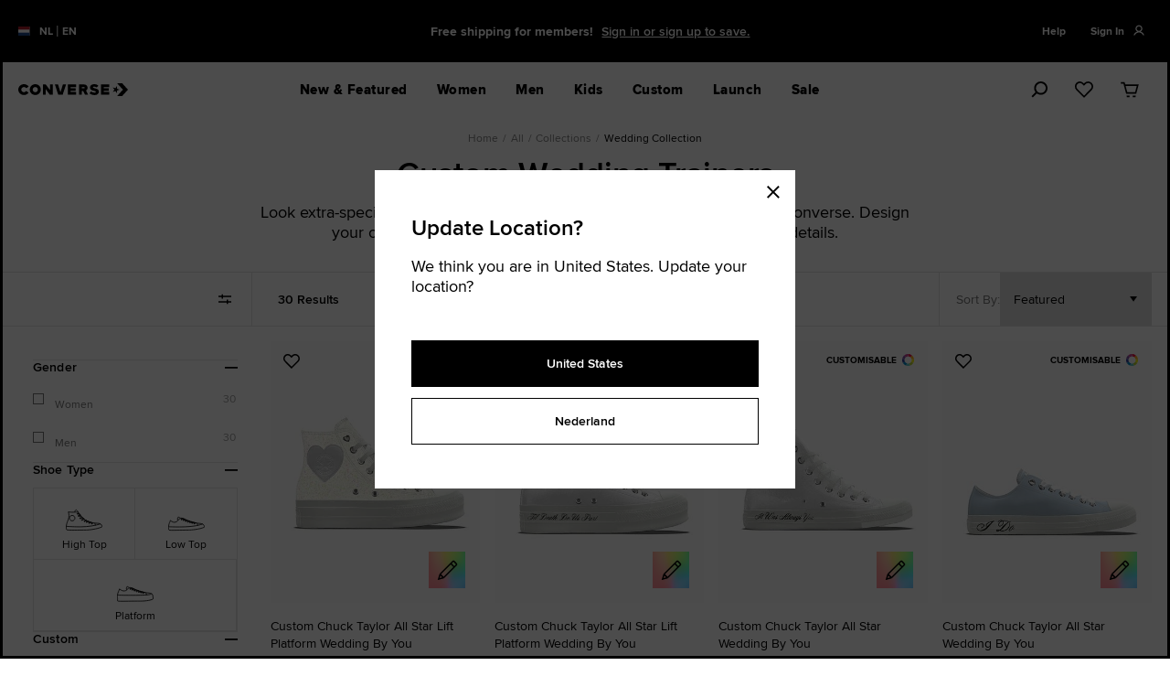

--- FILE ---
content_type: text/css
request_url: https://www.converse.com/on/demandware.static/Sites-converse-eu-west-1-Site/-/en_NL/v1768885513968/css/style.css
body_size: 107690
content:
/*! normalize-scss | MIT/GPLv2 License | bit.ly/normalize-scss */html{line-height:1.15;-ms-text-size-adjust:100%;-webkit-text-size-adjust:100%}body{margin:0}article,aside,footer,header,nav,section{display:block}h1{font-size:2em;margin:.67em 0}figcaption,figure{display:block}figure{margin:1em 40px}hr{-webkit-box-sizing:content-box;box-sizing:content-box;height:0;overflow:visible}main{display:block}pre{font-family:monospace,monospace;font-size:1em}a{background-color:transparent;-webkit-text-decoration-skip:objects}abbr[title]{border-bottom:none;text-decoration:underline;-webkit-text-decoration:underline dotted;text-decoration:underline dotted}b,strong{font-weight:inherit;font-weight:bolder}code,kbd,samp{font-family:monospace,monospace;font-size:1em}dfn{font-style:italic}mark{background-color:#ff0;color:#000}small{font-size:80%}sub,sup{font-size:75%;line-height:0;position:relative;vertical-align:baseline}sub{bottom:-.25em}sup{top:-.5em}audio,video{display:inline-block}audio:not([controls]){display:none;height:0}img{border-style:none}svg:not(:root){overflow:hidden}button,input,optgroup,select,textarea{font-family:sans-serif;font-size:100%;line-height:1.15;margin:0}button{overflow:visible}button,select{text-transform:none}[type=reset],[type=submit],button,html [type=button]{-webkit-appearance:button}[type=button]::-moz-focus-inner,[type=reset]::-moz-focus-inner,[type=submit]::-moz-focus-inner,button::-moz-focus-inner{border-style:none;padding:0}[type=button]:-moz-focusring,[type=reset]:-moz-focusring,[type=submit]:-moz-focusring,button:-moz-focusring{outline:1px dotted ButtonText}input{overflow:visible}[type=checkbox],[type=radio]{-webkit-box-sizing:border-box;box-sizing:border-box;padding:0}[type=number]::-webkit-inner-spin-button,[type=number]::-webkit-outer-spin-button{height:auto}[type=search]{-webkit-appearance:textfield;outline-offset:-2px}[type=search]::-webkit-search-cancel-button,[type=search]::-webkit-search-decoration{-webkit-appearance:none}::-webkit-file-upload-button{-webkit-appearance:button;font:inherit}fieldset{padding:.35em .75em .625em}legend{-webkit-box-sizing:border-box;box-sizing:border-box;display:table;max-width:100%;padding:0;color:inherit;white-space:normal}progress{display:inline-block;vertical-align:baseline}textarea{overflow:auto}details{display:block}summary{display:list-item}menu{display:block}canvas{display:inline-block}[hidden],template{display:none}html{font-size:1rem;font-family:proxima nova,proxima-nova,Helvetica,Arial,sans-serif}body{font-size:.875rem;color:#000}a{color:inherit;text-decoration:none}fieldset{border:none;margin:0;padding:0}legend{display:block;width:100%}address{font-style:normal}ul{padding-left:1.25em}:focus{outline-color:#1d729f;outline-offset:.0625rem;outline-style:solid;outline-width:.0625rem}.set--hide-click-focus :focus{outline:none}*,:after,:before{-webkit-box-sizing:border-box;box-sizing:border-box;margin:0;padding:0}.list--reset{padding-left:0}.list--reset li{list-style-type:none}.set--full{width:100%}.scrollable{overflow:auto;-webkit-overflow-scrolling:touch;-webkit-transform:translateZ(0);transform:translateZ(0)}.browser-error{padding:1.25rem;color:#fff;background-color:#d62929;font-size:1rem;font-weight:700;text-align:center}.blur-up{-webkit-filter:blur(3px);filter:blur(3px);-webkit-transition:-webkit-filter 213ms cubic-bezier(.4,.9,.3,1);transition:-webkit-filter 213ms cubic-bezier(.4,.9,.3,1);transition:filter 213ms cubic-bezier(.4,.9,.3,1);transition:filter 213ms cubic-bezier(.4,.9,.3,1), -webkit-filter 213ms cubic-bezier(.4,.9,.3,1)}.blur-up.lazyloaded{-webkit-filter:blur(0);filter:blur(0)}.opacity-up{-webkit-transition:opacity 213ms ease-out;transition:opacity 213ms ease-out}.opacity-up.lazyload,.opacity-up.lazyloading{opacity:0}.opacity-up.lazyloaded{opacity:1}.object-position-reset{-o-object-position:left top;object-position:left top}.scrollbar--hidden{-ms-overflow-style:none;scrollbar-width:none}.scrollbar--hidden::-webkit-scrollbar{display:none}.scrollbar--lock{height:100%;overflow:hidden}@media screen and (-ms-high-contrast:active),screen and (-ms-high-contrast:none){source.placement{display:none}}@media screen and (min-color-index:0)and (-webkit-min-device-pixel-ratio:0){.none-up.lazyload,.none-up.lazyloading{opacity:0;visibility:hidden}}@media(max-width:47.9375rem){.set--xs-full{width:100%}}@media(min-width:48rem){.scrollable--small-up{overflow:auto;-webkit-overflow-scrolling:touch}}.row{-webkit-box-sizing:border-box;box-sizing:border-box;display:-webkit-box;display:-webkit-flex;display:-ms-flexbox;display:flex;-webkit-box-orient:horizontal;-webkit-box-direction:normal;-webkit-flex-direction:row;-ms-flex-direction:row;flex-direction:row;-webkit-flex-wrap:wrap;-ms-flex-wrap:wrap;flex-wrap:wrap;margin-left:-.5rem;margin-right:-.5rem}.col,[class*=" col-"],[class^=col-]{-webkit-box-sizing:border-box;box-sizing:border-box;display:-webkit-box;display:-webkit-flex;display:-ms-flexbox;display:flex;-webkit-box-orient:vertical;-webkit-box-direction:normal;-webkit-flex-direction:column;-ms-flex-direction:column;flex-direction:column;-webkit-box-flex:0;-webkit-flex-grow:0;-ms-flex-positive:0;flex-grow:0;-webkit-flex-shrink:0;-ms-flex-negative:0;flex-shrink:0;min-height:1px;padding-left:.5rem;padding-right:.5rem}.flex-justify-start{-webkit-box-pack:start;-webkit-justify-content:flex-start;-ms-flex-pack:start;justify-content:flex-start}.flex-justify-end{-webkit-box-pack:end;-webkit-justify-content:flex-end;-ms-flex-pack:end;justify-content:flex-end}.flex-justify-center{-webkit-box-pack:center;-webkit-justify-content:center;-ms-flex-pack:center;justify-content:center}.flex-justify-between{-webkit-box-pack:justify;-webkit-justify-content:space-between;-ms-flex-pack:justify;justify-content:space-between}.flex-justify-around{-webkit-justify-content:space-around;-ms-flex-pack:distribute;justify-content:space-around}.flex-align-start{-webkit-box-align:start;-webkit-align-items:flex-start;-ms-flex-align:start;align-items:flex-start}.flex-align-end{-webkit-box-align:end;-webkit-align-items:flex-end;-ms-flex-align:end;align-items:flex-end}.flex-align-center{-webkit-box-align:center;-webkit-align-items:center;-ms-flex-align:center;align-items:center}.flex-align-baseline{-webkit-box-align:baseline;-webkit-align-items:baseline;-ms-flex-align:baseline;align-items:baseline}.flex-align-stretch{-webkit-box-align:stretch;-webkit-align-items:stretch;-ms-flex-align:stretch;align-items:stretch}.flex-flow-row{-webkit-box-orient:horizontal;-webkit-box-direction:normal;-webkit-flex-flow:row;-ms-flex-flow:row;flex-flow:row}.flex-flow-row-rev{-webkit-box-orient:horizontal;-webkit-box-direction:reverse;-webkit-flex-flow:row-reverse;-ms-flex-flow:row-reverse;flex-flow:row-reverse}.flex-flow-col{-webkit-box-orient:vertical;-webkit-box-direction:normal;-webkit-flex-flow:column;-ms-flex-flow:column;flex-flow:column}.flex-flow-col-rev{-webkit-box-orient:vertical;-webkit-box-direction:reverse;-webkit-flex-flow:column-reverse;-ms-flex-flow:column-reverse;flex-flow:column-reverse}.flex-flow-wrap{-webkit-flex-flow:wrap;-ms-flex-flow:wrap;flex-flow:wrap}.flex-flow-wrap-rev{-webkit-box-orient:vertical;-webkit-box-direction:reverse;-webkit-flex-flow:wrap-reverse;-ms-flex-flow:wrap-reverse;flex-flow:wrap-reverse}.flex-flow-nowrap{-webkit-flex-flow:nowrap;-ms-flex-flow:nowrap;flex-flow:nowrap}.flex-direction-row{-webkit-box-orient:horizontal;-webkit-box-direction:normal;-webkit-flex-direction:row;-ms-flex-direction:row;flex-direction:row}.flex-direction-row-rev{-webkit-box-orient:horizontal;-webkit-box-direction:reverse;-webkit-flex-direction:row-reverse;-ms-flex-direction:row-reverse;flex-direction:row-reverse}.flex-direction-col{-webkit-box-orient:vertical;-webkit-box-direction:normal;-webkit-flex-direction:column;-ms-flex-direction:column;flex-direction:column}.flex-direction-col-rev{-webkit-box-orient:vertical;-webkit-box-direction:reverse;-webkit-flex-direction:column-reverse;-ms-flex-direction:column-reverse;flex-direction:column-reverse}.flex-no-gutters{margin-left:0;margin-right:0}.flex-no-gutters>.col,.flex-no-gutters>[class*=col-]{padding-left:0;padding-right:0}.col-1{-webkit-flex-basis:8.3333333333%;-ms-flex-preferred-size:8.3333333333%;flex-basis:8.3333333333%;max-width:8.3333333333%}.off-1{margin-left:8.3333333333%}.off-1--half{margin-left:calc(4.16667% - .5rem)}.col-2{-webkit-flex-basis:16.6666666667%;-ms-flex-preferred-size:16.6666666667%;flex-basis:16.6666666667%;max-width:16.6666666667%}.off-2{margin-left:16.6666666667%}.off-2--half{margin-left:calc(12.5% - .5rem)}.col-3{-webkit-flex-basis:25%;-ms-flex-preferred-size:25%;flex-basis:25%;max-width:25%}.off-3{margin-left:25%}.off-3--half{margin-left:calc(20.83333% - .5rem)}.col-4{-webkit-flex-basis:33.3333333333%;-ms-flex-preferred-size:33.3333333333%;flex-basis:33.3333333333%;max-width:33.3333333333%}.off-4{margin-left:33.3333333333%}.off-4--half{margin-left:calc(29.16667% - .5rem)}.col-5{-webkit-flex-basis:41.6666666667%;-ms-flex-preferred-size:41.6666666667%;flex-basis:41.6666666667%;max-width:41.6666666667%}.off-5{margin-left:41.6666666667%}.off-5--half{margin-left:calc(37.5% - .5rem)}.col-6{-webkit-flex-basis:50%;-ms-flex-preferred-size:50%;flex-basis:50%;max-width:50%}.off-6{margin-left:50%}.off-6--half{margin-left:calc(45.83333% - .5rem)}.col-7{-webkit-flex-basis:58.3333333333%;-ms-flex-preferred-size:58.3333333333%;flex-basis:58.3333333333%;max-width:58.3333333333%}.off-7{margin-left:58.3333333333%}.off-7--half{margin-left:calc(54.16667% - .5rem)}.col-8{-webkit-flex-basis:66.6666666667%;-ms-flex-preferred-size:66.6666666667%;flex-basis:66.6666666667%;max-width:66.6666666667%}.off-8{margin-left:66.6666666667%}.off-8--half{margin-left:calc(62.5% - .5rem)}.col-9{-webkit-flex-basis:75%;-ms-flex-preferred-size:75%;flex-basis:75%;max-width:75%}.off-9{margin-left:75%}.off-9--half{margin-left:calc(70.83333% - .5rem)}.col-10{-webkit-flex-basis:83.3333333333%;-ms-flex-preferred-size:83.3333333333%;flex-basis:83.3333333333%;max-width:83.3333333333%}.off-10{margin-left:83.3333333333%}.off-10--half{margin-left:calc(79.16667% - .5rem)}.col-11{-webkit-flex-basis:91.6666666667%;-ms-flex-preferred-size:91.6666666667%;flex-basis:91.6666666667%;max-width:91.6666666667%}.off-11{margin-left:91.6666666667%}.off-11--half{margin-left:calc(87.5% - .5rem)}.col-12{-webkit-flex-basis:100%;-ms-flex-preferred-size:100%;flex-basis:100%;max-width:100%}.off-reset{margin-left:0}.col,.col-n{-webkit-box-flex:1;-webkit-flex-grow:1;-ms-flex-positive:1;flex-grow:1;-webkit-flex-basis:0;-ms-flex-preferred-size:0;flex-basis:0;max-width:100%}@media only screen and (min-width:30rem){.col-sm-1{-webkit-flex-basis:8.3333333333%;-ms-flex-preferred-size:8.3333333333%;flex-basis:8.3333333333%;max-width:8.3333333333%}.off-sm-1{margin-left:8.3333333333%}.off-sm-1--half{margin-left:calc(4.16667% - .5rem)}.col-sm-2{-webkit-flex-basis:16.6666666667%;-ms-flex-preferred-size:16.6666666667%;flex-basis:16.6666666667%;max-width:16.6666666667%}.off-sm-2{margin-left:16.6666666667%}.off-sm-2--half{margin-left:calc(12.5% - .5rem)}.col-sm-3{-webkit-flex-basis:25%;-ms-flex-preferred-size:25%;flex-basis:25%;max-width:25%}.off-sm-3{margin-left:25%}.off-sm-3--half{margin-left:calc(20.83333% - .5rem)}.col-sm-4{-webkit-flex-basis:33.3333333333%;-ms-flex-preferred-size:33.3333333333%;flex-basis:33.3333333333%;max-width:33.3333333333%}.off-sm-4{margin-left:33.3333333333%}.off-sm-4--half{margin-left:calc(29.16667% - .5rem)}.col-sm-5{-webkit-flex-basis:41.6666666667%;-ms-flex-preferred-size:41.6666666667%;flex-basis:41.6666666667%;max-width:41.6666666667%}.off-sm-5{margin-left:41.6666666667%}.off-sm-5--half{margin-left:calc(37.5% - .5rem)}.col-sm-6{-webkit-flex-basis:50%;-ms-flex-preferred-size:50%;flex-basis:50%;max-width:50%}.off-sm-6{margin-left:50%}.off-sm-6--half{margin-left:calc(45.83333% - .5rem)}.col-sm-7{-webkit-flex-basis:58.3333333333%;-ms-flex-preferred-size:58.3333333333%;flex-basis:58.3333333333%;max-width:58.3333333333%}.off-sm-7{margin-left:58.3333333333%}.off-sm-7--half{margin-left:calc(54.16667% - .5rem)}.col-sm-8{-webkit-flex-basis:66.6666666667%;-ms-flex-preferred-size:66.6666666667%;flex-basis:66.6666666667%;max-width:66.6666666667%}.off-sm-8{margin-left:66.6666666667%}.off-sm-8--half{margin-left:calc(62.5% - .5rem)}.col-sm-9{-webkit-flex-basis:75%;-ms-flex-preferred-size:75%;flex-basis:75%;max-width:75%}.off-sm-9{margin-left:75%}.off-sm-9--half{margin-left:calc(70.83333% - .5rem)}.col-sm-10{-webkit-flex-basis:83.3333333333%;-ms-flex-preferred-size:83.3333333333%;flex-basis:83.3333333333%;max-width:83.3333333333%}.off-sm-10{margin-left:83.3333333333%}.off-sm-10--half{margin-left:calc(79.16667% - .5rem)}.col-sm-11{-webkit-flex-basis:91.6666666667%;-ms-flex-preferred-size:91.6666666667%;flex-basis:91.6666666667%;max-width:91.6666666667%}.off-sm-11{margin-left:91.6666666667%}.off-sm-11--half{margin-left:calc(87.5% - .5rem)}.col-sm-12{-webkit-flex-basis:100%;-ms-flex-preferred-size:100%;flex-basis:100%;max-width:100%}.off-sm-reset{margin-left:0}.col-sm,.col-sm-n{-webkit-box-flex:1;-webkit-flex-grow:1;-ms-flex-positive:1;flex-grow:1;-webkit-flex-basis:0;-ms-flex-preferred-size:0;flex-basis:0;max-width:100%}}@media only screen and (min-width:48rem){.col-md-1{-webkit-flex-basis:8.3333333333%;-ms-flex-preferred-size:8.3333333333%;flex-basis:8.3333333333%;max-width:8.3333333333%}.off-md-1{margin-left:8.3333333333%}.off-md-1--half{margin-left:calc(4.16667% - .5rem)}.col-md-2{-webkit-flex-basis:16.6666666667%;-ms-flex-preferred-size:16.6666666667%;flex-basis:16.6666666667%;max-width:16.6666666667%}.off-md-2{margin-left:16.6666666667%}.off-md-2--half{margin-left:calc(12.5% - .5rem)}.col-md-3{-webkit-flex-basis:25%;-ms-flex-preferred-size:25%;flex-basis:25%;max-width:25%}.off-md-3{margin-left:25%}.off-md-3--half{margin-left:calc(20.83333% - .5rem)}.col-md-4{-webkit-flex-basis:33.3333333333%;-ms-flex-preferred-size:33.3333333333%;flex-basis:33.3333333333%;max-width:33.3333333333%}.off-md-4{margin-left:33.3333333333%}.off-md-4--half{margin-left:calc(29.16667% - .5rem)}.col-md-5{-webkit-flex-basis:41.6666666667%;-ms-flex-preferred-size:41.6666666667%;flex-basis:41.6666666667%;max-width:41.6666666667%}.off-md-5{margin-left:41.6666666667%}.off-md-5--half{margin-left:calc(37.5% - .5rem)}.col-md-6{-webkit-flex-basis:50%;-ms-flex-preferred-size:50%;flex-basis:50%;max-width:50%}.off-md-6{margin-left:50%}.off-md-6--half{margin-left:calc(45.83333% - .5rem)}.col-md-7{-webkit-flex-basis:58.3333333333%;-ms-flex-preferred-size:58.3333333333%;flex-basis:58.3333333333%;max-width:58.3333333333%}.off-md-7{margin-left:58.3333333333%}.off-md-7--half{margin-left:calc(54.16667% - .5rem)}.col-md-8{-webkit-flex-basis:66.6666666667%;-ms-flex-preferred-size:66.6666666667%;flex-basis:66.6666666667%;max-width:66.6666666667%}.off-md-8{margin-left:66.6666666667%}.off-md-8--half{margin-left:calc(62.5% - .5rem)}.col-md-9{-webkit-flex-basis:75%;-ms-flex-preferred-size:75%;flex-basis:75%;max-width:75%}.off-md-9{margin-left:75%}.off-md-9--half{margin-left:calc(70.83333% - .5rem)}.col-md-10{-webkit-flex-basis:83.3333333333%;-ms-flex-preferred-size:83.3333333333%;flex-basis:83.3333333333%;max-width:83.3333333333%}.off-md-10{margin-left:83.3333333333%}.off-md-10--half{margin-left:calc(79.16667% - .5rem)}.col-md-11{-webkit-flex-basis:91.6666666667%;-ms-flex-preferred-size:91.6666666667%;flex-basis:91.6666666667%;max-width:91.6666666667%}.off-md-11{margin-left:91.6666666667%}.off-md-11--half{margin-left:calc(87.5% - .5rem)}.col-md-12{-webkit-flex-basis:100%;-ms-flex-preferred-size:100%;flex-basis:100%;max-width:100%}.off-md-reset{margin-left:0}.col-md,.col-md-n{-webkit-box-flex:1;-webkit-flex-grow:1;-ms-flex-positive:1;flex-grow:1;-webkit-flex-basis:0;-ms-flex-preferred-size:0;flex-basis:0;max-width:100%}}@media only screen and (min-width:64.0625rem){.col-lg-1{-webkit-flex-basis:8.3333333333%;-ms-flex-preferred-size:8.3333333333%;flex-basis:8.3333333333%;max-width:8.3333333333%}.off-lg-1{margin-left:8.3333333333%}.off-lg-1--half{margin-left:calc(4.16667% - .5rem)}.col-lg-2{-webkit-flex-basis:16.6666666667%;-ms-flex-preferred-size:16.6666666667%;flex-basis:16.6666666667%;max-width:16.6666666667%}.off-lg-2{margin-left:16.6666666667%}.off-lg-2--half{margin-left:calc(12.5% - .5rem)}.col-lg-3{-webkit-flex-basis:25%;-ms-flex-preferred-size:25%;flex-basis:25%;max-width:25%}.off-lg-3{margin-left:25%}.off-lg-3--half{margin-left:calc(20.83333% - .5rem)}.col-lg-4{-webkit-flex-basis:33.3333333333%;-ms-flex-preferred-size:33.3333333333%;flex-basis:33.3333333333%;max-width:33.3333333333%}.off-lg-4{margin-left:33.3333333333%}.off-lg-4--half{margin-left:calc(29.16667% - .5rem)}.col-lg-5{-webkit-flex-basis:41.6666666667%;-ms-flex-preferred-size:41.6666666667%;flex-basis:41.6666666667%;max-width:41.6666666667%}.off-lg-5{margin-left:41.6666666667%}.off-lg-5--half{margin-left:calc(37.5% - .5rem)}.col-lg-6{-webkit-flex-basis:50%;-ms-flex-preferred-size:50%;flex-basis:50%;max-width:50%}.off-lg-6{margin-left:50%}.off-lg-6--half{margin-left:calc(45.83333% - .5rem)}.col-lg-7{-webkit-flex-basis:58.3333333333%;-ms-flex-preferred-size:58.3333333333%;flex-basis:58.3333333333%;max-width:58.3333333333%}.off-lg-7{margin-left:58.3333333333%}.off-lg-7--half{margin-left:calc(54.16667% - .5rem)}.col-lg-8{-webkit-flex-basis:66.6666666667%;-ms-flex-preferred-size:66.6666666667%;flex-basis:66.6666666667%;max-width:66.6666666667%}.off-lg-8{margin-left:66.6666666667%}.off-lg-8--half{margin-left:calc(62.5% - .5rem)}.col-lg-9{-webkit-flex-basis:75%;-ms-flex-preferred-size:75%;flex-basis:75%;max-width:75%}.off-lg-9{margin-left:75%}.off-lg-9--half{margin-left:calc(70.83333% - .5rem)}.col-lg-10{-webkit-flex-basis:83.3333333333%;-ms-flex-preferred-size:83.3333333333%;flex-basis:83.3333333333%;max-width:83.3333333333%}.off-lg-10{margin-left:83.3333333333%}.off-lg-10--half{margin-left:calc(79.16667% - .5rem)}.col-lg-11{-webkit-flex-basis:91.6666666667%;-ms-flex-preferred-size:91.6666666667%;flex-basis:91.6666666667%;max-width:91.6666666667%}.off-lg-11{margin-left:91.6666666667%}.off-lg-11--half{margin-left:calc(87.5% - .5rem)}.col-lg-12{-webkit-flex-basis:100%;-ms-flex-preferred-size:100%;flex-basis:100%;max-width:100%}.off-lg-reset{margin-left:0}.col-lg,.col-lg-n{-webkit-box-flex:1;-webkit-flex-grow:1;-ms-flex-positive:1;flex-grow:1;-webkit-flex-basis:0;-ms-flex-preferred-size:0;flex-basis:0;max-width:100%}}@media only screen and (min-width:77.5625rem){.col-xl-1{-webkit-flex-basis:8.3333333333%;-ms-flex-preferred-size:8.3333333333%;flex-basis:8.3333333333%;max-width:8.3333333333%}.off-xl-1{margin-left:8.3333333333%}.off-xl-1--half{margin-left:calc(4.16667% - .5rem)}.col-xl-2{-webkit-flex-basis:16.6666666667%;-ms-flex-preferred-size:16.6666666667%;flex-basis:16.6666666667%;max-width:16.6666666667%}.off-xl-2{margin-left:16.6666666667%}.off-xl-2--half{margin-left:calc(12.5% - .5rem)}.col-xl-3{-webkit-flex-basis:25%;-ms-flex-preferred-size:25%;flex-basis:25%;max-width:25%}.off-xl-3{margin-left:25%}.off-xl-3--half{margin-left:calc(20.83333% - .5rem)}.col-xl-4{-webkit-flex-basis:33.3333333333%;-ms-flex-preferred-size:33.3333333333%;flex-basis:33.3333333333%;max-width:33.3333333333%}.off-xl-4{margin-left:33.3333333333%}.off-xl-4--half{margin-left:calc(29.16667% - .5rem)}.col-xl-5{-webkit-flex-basis:41.6666666667%;-ms-flex-preferred-size:41.6666666667%;flex-basis:41.6666666667%;max-width:41.6666666667%}.off-xl-5{margin-left:41.6666666667%}.off-xl-5--half{margin-left:calc(37.5% - .5rem)}.col-xl-6{-webkit-flex-basis:50%;-ms-flex-preferred-size:50%;flex-basis:50%;max-width:50%}.off-xl-6{margin-left:50%}.off-xl-6--half{margin-left:calc(45.83333% - .5rem)}.col-xl-7{-webkit-flex-basis:58.3333333333%;-ms-flex-preferred-size:58.3333333333%;flex-basis:58.3333333333%;max-width:58.3333333333%}.off-xl-7{margin-left:58.3333333333%}.off-xl-7--half{margin-left:calc(54.16667% - .5rem)}.col-xl-8{-webkit-flex-basis:66.6666666667%;-ms-flex-preferred-size:66.6666666667%;flex-basis:66.6666666667%;max-width:66.6666666667%}.off-xl-8{margin-left:66.6666666667%}.off-xl-8--half{margin-left:calc(62.5% - .5rem)}.col-xl-9{-webkit-flex-basis:75%;-ms-flex-preferred-size:75%;flex-basis:75%;max-width:75%}.off-xl-9{margin-left:75%}.off-xl-9--half{margin-left:calc(70.83333% - .5rem)}.col-xl-10{-webkit-flex-basis:83.3333333333%;-ms-flex-preferred-size:83.3333333333%;flex-basis:83.3333333333%;max-width:83.3333333333%}.off-xl-10{margin-left:83.3333333333%}.off-xl-10--half{margin-left:calc(79.16667% - .5rem)}.col-xl-11{-webkit-flex-basis:91.6666666667%;-ms-flex-preferred-size:91.6666666667%;flex-basis:91.6666666667%;max-width:91.6666666667%}.off-xl-11{margin-left:91.6666666667%}.off-xl-11--half{margin-left:calc(87.5% - .5rem)}.col-xl-12{-webkit-flex-basis:100%;-ms-flex-preferred-size:100%;flex-basis:100%;max-width:100%}.off-xl-reset{margin-left:0}.col-xl,.col-xl-n{-webkit-box-flex:1;-webkit-flex-grow:1;-ms-flex-positive:1;flex-grow:1;-webkit-flex-basis:0;-ms-flex-preferred-size:0;flex-basis:0;max-width:100%}}.fix--overflow>*{max-width:100%}.flex-flow-nowrap{-webkit-flex-wrap:nowrap;-ms-flex-wrap:nowrap;flex-wrap:nowrap}[class*=col-]>*{-webkit-flex-shrink:0;-ms-flex-negative:0;flex-shrink:0}.flex{display:-webkit-box;display:-webkit-flex;display:-ms-flexbox;display:flex}.flex--space-between{-webkit-box-pack:justify;-webkit-justify-content:space-between;-ms-flex-pack:justify;justify-content:space-between}.flex--inline{display:-webkit-inline-box;display:-webkit-inline-flex;display:-ms-inline-flexbox;display:inline-flex}.flex-grow-1{-webkit-box-flex:1;-webkit-flex-grow:1;-ms-flex-positive:1;flex-grow:1}.order-0{-webkit-box-ordinal-group:1;-webkit-order:0;-ms-flex-order:0;order:0}.order-1{-webkit-box-ordinal-group:2;-webkit-order:1;-ms-flex-order:1;order:1}.order-2{-webkit-box-ordinal-group:3;-webkit-order:2;-ms-flex-order:2;order:2}.order-3{-webkit-box-ordinal-group:4;-webkit-order:3;-ms-flex-order:3;order:3}.order-4{-webkit-box-ordinal-group:5;-webkit-order:4;-ms-flex-order:4;order:4}.order-5{-webkit-box-ordinal-group:6;-webkit-order:5;-ms-flex-order:5;order:5}.order-6{-webkit-box-ordinal-group:7;-webkit-order:6;-ms-flex-order:6;order:6}.order-7{-webkit-box-ordinal-group:8;-webkit-order:7;-ms-flex-order:7;order:7}.order-8{-webkit-box-ordinal-group:9;-webkit-order:8;-ms-flex-order:8;order:8}.order-9{-webkit-box-ordinal-group:10;-webkit-order:9;-ms-flex-order:9;order:9}.order-10{-webkit-box-ordinal-group:11;-webkit-order:10;-ms-flex-order:10;order:10}.order-11{-webkit-box-ordinal-group:12;-webkit-order:11;-ms-flex-order:11;order:11}.order-12{-webkit-box-ordinal-group:13;-webkit-order:12;-ms-flex-order:12;order:12}.order-13{-webkit-box-ordinal-group:14;-webkit-order:13;-ms-flex-order:13;order:13}.order-14{-webkit-box-ordinal-group:15;-webkit-order:14;-ms-flex-order:14;order:14}.order-15{-webkit-box-ordinal-group:16;-webkit-order:15;-ms-flex-order:15;order:15}.order-16{-webkit-box-ordinal-group:17;-webkit-order:16;-ms-flex-order:16;order:16}.order-17{-webkit-box-ordinal-group:18;-webkit-order:17;-ms-flex-order:17;order:17}.order-18{-webkit-box-ordinal-group:19;-webkit-order:18;-ms-flex-order:18;order:18}.order-19{-webkit-box-ordinal-group:20;-webkit-order:19;-ms-flex-order:19;order:19}.order-20{-webkit-box-ordinal-group:21;-webkit-order:20;-ms-flex-order:20;order:20}@media(min-width:64.0625rem){.col-double-gutter--right{padding-right:1.5rem}.col-double-gutter--left{padding-left:1.5rem}}@media(max-width:47.9375rem){.order--sm-0{-webkit-box-ordinal-group:1;-webkit-order:0;-ms-flex-order:0;order:0}.order--sm-1{-webkit-box-ordinal-group:2;-webkit-order:1;-ms-flex-order:1;order:1}.order--sm-2{-webkit-box-ordinal-group:3;-webkit-order:2;-ms-flex-order:2;order:2}.order--sm-3{-webkit-box-ordinal-group:4;-webkit-order:3;-ms-flex-order:3;order:3}.order--sm-4{-webkit-box-ordinal-group:5;-webkit-order:4;-ms-flex-order:4;order:4}.order--sm-5{-webkit-box-ordinal-group:6;-webkit-order:5;-ms-flex-order:5;order:5}.order--sm-6{-webkit-box-ordinal-group:7;-webkit-order:6;-ms-flex-order:6;order:6}.order--sm-7{-webkit-box-ordinal-group:8;-webkit-order:7;-ms-flex-order:7;order:7}.order--sm-8{-webkit-box-ordinal-group:9;-webkit-order:8;-ms-flex-order:8;order:8}.order--sm-9{-webkit-box-ordinal-group:10;-webkit-order:9;-ms-flex-order:9;order:9}.order--sm-10{-webkit-box-ordinal-group:11;-webkit-order:10;-ms-flex-order:10;order:10}.scrollable-grid-peek--small-only{-webkit-flex-wrap:nowrap;-ms-flex-wrap:nowrap;flex-wrap:nowrap;overflow-x:auto;margin-right:-1rem;margin-left:-1rem;padding-left:.5rem}}.icon{display:inline-block;width:1em;height:1em;fill:currentColor}.icon--small{width:.5rem;height:.5rem}.icon--medium{width:1.125rem;height:1.125rem}.icon--large{width:2.5rem;height:2.5rem}.icon--modal-header{width:1.5rem;height:1.5rem}.icon svg{width:100%;height:100%;fill:inherit}.icon.header-flyout__icon-module-icon,.swatch-value--style .icon{fill:transparent;stroke:currentColor}.swatch-value--style .icon{height:3.125rem;width:3.125rem;margin-bottom:.25rem}@media(min-width:48rem){.swatch-value--style .icon{height:2.5rem;width:2.5rem}}.icon--rotate-h{-webkit-transform:scaleX(-1);transform:scaleX(-1)}.icon--rotate-up{-webkit-transform:rotate(90deg);transform:rotate(90deg)}.icon--rotate-down{-webkit-transform:rotate(-90deg);transform:rotate(-90deg)}.icon--set-right{margin-left:.6em}.icon--set-left{margin-right:.6em}.icon--set-left-short{margin-right:.35em}.icon--set-left-long{margin-right:.875em}.icon--inline-text{display:inline-block;position:relative;height:.75em;width:2em}.icon--inline-text svg{top:0;left:0;position:absolute;width:100%;height:100%}.icon--inline-cta{position:relative;top:.125em;display:inline-block;width:1.125em;height:.875em;fill:currentColor}.icon--quickview-custom-icon{position:relative;top:.25em;width:1.25em;height:1.25em;left:.0625em;margin-right:.75em}.icon--instagram-cta{position:relative;top:.35em;right:.4em;width:1.25em;height:1.25em}.icon--instagram-cta svg{fill:currentColor;position:relative}.icon--spatial-tag-pin{top:.25rem;left:.3rem;width:1rem;height:1rem}.icon--spatial-tag-pin,.icon--spatial-tag-pin-close{pointer-events:none;position:absolute;fill:currentColor}.icon--spatial-tag-pin-close{top:.4375rem;left:.4375rem;width:.75rem;height:.75rem}.icon--video-playback{width:2.75rem;height:2.75rem;fill:currentColor}.icon--inline-play-cta{display:inline-block;position:relative;top:-.0625rem;left:.125rem;width:.875em;height:.875em;fill:currentColor}.icon--spinner{display:block;position:relative;width:1.25rem;height:1.25rem;border:.075rem solid;border-bottom:.075rem solid #e5e5e5;border-radius:50%;-webkit-animation-name:loading-spin;animation-name:loading-spin;-webkit-animation-direction:normal;animation-direction:normal;-webkit-animation-iteration-count:infinite;animation-iteration-count:infinite;-webkit-animation-duration:1s;animation-duration:1s}.icon--badge image{height:100%}.icon--checkmark-circle--green{fill:#7ed321}@-webkit-keyframes loading-spin{0%{-webkit-transform:rotate(45deg);transform:rotate(45deg)}to{-webkit-transform:rotate(415deg);transform:rotate(415deg)}}@keyframes loading-spin{0%{-webkit-transform:rotate(45deg);transform:rotate(45deg)}to{-webkit-transform:rotate(415deg);transform:rotate(415deg)}}#wrapper{overflow:hidden;min-height:100vh}#wrapper:not(.set-overlay):after{opacity:0;visibility:hidden}#wrapper:after{position:fixed}.main-page__spacing{margin-top:3rem}.primary-content,.set-overlay{position:relative}.set-overlay{cursor:pointer}.set-overlay--all:after{z-index:1080}.set-overlay--layer:after{z-index:1}.loader,.set-overlay:after{position:absolute}#wrapper:not(.set-overlay):after,.loader,.set-overlay:after{top:0;left:0;width:100%;height:100%}#wrapper:not(.set-overlay):after,.set-overlay:after{background-color:rgba(0,0,0,.7);z-index:1;-webkit-transition:opacity 213ms ease-in-out,visibility 213ms ease-in-out;transition:opacity 213ms ease-in-out,visibility 213ms ease-in-out;content:""}#wrapper:not(.set-overlay__light):after,.set-overlay__light:after{background-color:rgba(0,0,0,.25)}.loader{z-index:10000;display:-webkit-box;display:-webkit-flex;display:-ms-flexbox;display:flex;-webkit-transition-property:opacity,visibility;transition-property:opacity,visibility;-webkit-transition-timing-function:ease-in;transition-timing-function:ease-in;-webkit-transition-duration:213ms;transition-duration:213ms;opacity:0;visibility:hidden}.loader.set--dark{background-color:rgba(0,0,0,.7)}.loader.set--dark .loader-indicator{background-image:url(../images/loading-white.gif)}.loader:not(.set--dark){background-color:hsla(0,0%,100%,.6)}.loader:not(.set--dark) .loader-indicator{background-image:url(../images/loading.gif)}.loader.set--fixed{position:fixed}.loader.set--visible{-webkit-transition-timing-function:ease-out;transition-timing-function:ease-out;-webkit-transition-duration:.32s;transition-duration:.32s;opacity:1;visibility:inherit}.loader-indicator{z-index:1;width:8rem;height:8rem;margin:auto;background-size:contain;background-position:50%;background-repeat:no-repeat}[class*=max-width--]{margin-right:auto;margin-left:auto}.max-width--xsmall{max-width:30rem}.max-width--medium{max-width:64rem}.max-width--xmedium{max-width:77.5rem}.max-width--large{max-width:90rem}.bg--black{background-color:#000;color:#fff}.bg--white{background-color:#fff;color:#000}.bg--neutral-grey-1{background-color:#f4f4f4}.bg--gray{background-color:#828282}.bg--neutral-gray-2{background-color:#e5e5e5;color:#757575}@media(min-width:48rem){#wrapper{display:-webkit-box;display:-webkit-flex;display:-ms-flexbox;display:flex;-webkit-box-orient:vertical;-webkit-box-direction:normal;-webkit-flex-direction:column;-ms-flex-direction:column;flex-direction:column}#main{width:100%}.main--space-bottom{margin-bottom:6.875rem}.gutter--normal,.gutter-sm-up--normal{padding-right:1.25rem;padding-left:1.25rem}.gutter--large,.gutter-sm-up--large{padding-right:2.5rem;padding-left:2.5rem}.gutter--xlarge,.gutter-sm-up--xlarge{padding-right:2.625rem;padding-left:2.625rem}}@media(min-width:64.0625rem){.gutter-md-up--normal{padding-right:1.25rem;padding-left:1.25rem}}@media(max-width:47.9375rem){#main{min-height:20rem}.gutter--normal,.gutter-sm-only--normal{padding-right:1rem;padding-left:1rem}.gutter--large,.gutter-sm-only--large{padding-right:1.875rem;padding-left:1.875rem}.gutter-sm-only--xlarge{padding-right:2.5rem;padding-left:2.5rem}.reduce-gutter-sm-only--normal{margin-right:-1rem;margin-left:-1rem}.nav-active .buy-order-summary__actions-wrapper{z-index:0}}.slick-slider{-webkit-box-sizing:border-box;box-sizing:border-box;-webkit-touch-callout:none;-webkit-user-select:none;-moz-user-select:none;-ms-user-select:none;user-select:none;-ms-touch-action:pan-y;touch-action:pan-y;-webkit-tap-highlight-color:rgba(0,0,0,0)}.slick-list,.slick-slider{position:relative;display:block}.slick-list{overflow:hidden;margin:0;padding:0}.slick-list:focus{outline:none}.slick-list.dragging{cursor:pointer;cursor:hand}.slick-slider .slick-list,.slick-slider .slick-track{-webkit-transform:translateZ(0);transform:translateZ(0)}.slick-track{position:relative;left:0;top:0;display:block;margin-left:auto;margin-right:auto}.slick-track:after,.slick-track:before{content:"";display:table}.slick-track:after{clear:both}.slick-loading .slick-track{visibility:hidden}.slick-slide{float:left;height:100%;min-height:1px}[dir=rtl] .slick-slide{float:right}.slick-slide img{display:block}.slick-slide,.slick-slide.slick-loading img{display:none}.slick-slide.dragging img{pointer-events:none}.slick-initialized .slick-slide{display:block}.slick-loading .slick-slide{visibility:hidden}.slick-vertical .slick-slide{display:block;height:auto;border:1px solid transparent}.slick-arrow.slick-hidden{display:none}.slick-slider--flex{display:-webkit-box;display:-webkit-flex;display:-ms-flexbox;display:flex}.slick-slider--flex .slick-list{-webkit-box-flex:1;-webkit-flex:1 0 100%;-ms-flex:1 0 100%;flex:1 0 100%}.slick-slider--flex .slick-track{height:100%;min-width:100%}.slick-slider--flex-align-items.slick-initialized .slick-slide{-webkit-flex-basis:auto;-ms-flex-preferred-size:auto;flex-basis:auto;height:auto}.slick-slider--flex-align-items .slick-track{display:-webkit-box;display:-webkit-flex;display:-ms-flexbox;display:flex}.slick-arrows-offset__container{position:relative;margin-top:1rem}.slick-arrows-offset{position:absolute;top:.125rem;right:0}.slick-arrow--offset{width:1.75rem;height:1.25rem;font-size:1.25rem;font-weight:600;text-align:center}.slick-arrow--offset.slick-disabled{opacity:.25;cursor:not-allowed}.slick-arrow--offset:not(.slick-disabled):hover{opacity:.7}.slick-prev--offset{padding-right:.6rem}.slick-next--offset{padding-left:.6rem}.slick-arrow{cursor:pointer}.slick-arrow--vertical{z-index:1;position:absolute;padding:.625rem;left:0;width:100%;text-align:center;height:2.25em;outline:none;-webkit-transition:opacity 213ms ease-in-out,visibility 213ms ease-in-out;transition:opacity 213ms ease-in-out,visibility 213ms ease-in-out}.slick-arrow--vertical.slick-prev{top:0;-webkit-transform:rotate();transform:rotate()}.slick-arrow--vertical.slick-next{bottom:0}.slick-arrow--vertical.slick-disabled{opacity:0;visibility:hidden}.slick-arrow--blend{color:#000}@supports(mix-blend-mode:exclusion){.slick-arrow--blend{color:#fff;mix-blend-mode:exclusion}}.slick-arrow--center{position:absolute;z-index:1;top:50%;-webkit-transform:translateY(-50%);transform:translateY(-50%);font-size:0;line-height:0;width:.875rem;height:100%}.slick-arrow--center svg{width:100%}.slick-arrow--center.slick-prev{left:1rem}.slick-arrow--center.slick-next{right:1rem}.slick-dots{display:-webkit-box;display:-webkit-flex;display:-ms-flexbox;display:flex;-webkit-box-pack:center;-webkit-justify-content:center;-ms-flex-pack:center;justify-content:center;position:absolute;left:0;right:0;bottom:.5rem;list-style-type:none;padding-left:0}.slick-dots li{margin:0 .125rem;font-size:0}.slick-dots li:not(.slick-active){opacity:.25}.slick-dots li button{width:1.875rem;height:1.6rem;font-size:0}.slick-dots li button:after{display:block;height:.1875rem;background-color:currentColor;content:""}.fixit-container{position:relative}.fixit-element.fixit--active{position:fixed;top:0}.fixit-element.fixit--active:not(.fixit--respond-to-parent){width:100%}.fixit-element.fixit--bottom,.fixit-element.fixit--docked{top:auto;bottom:0}.fixit-element.fixit--docked,.fixit-element.fixit--frozen{position:absolute}.fixit-element--overlay{z-index:1010}.placement{width:100%;height:100%}.placement.placement--relative{position:relative}button{background-color:transparent;border:none;border-radius:0;color:inherit;cursor:pointer;font:inherit}.button{display:inline-block;padding-left:1rem;padding-right:1rem;border:.0625rem solid;font-size:.875rem;font-weight:600;text-align:center;-webkit-transition:opacity 426ms cubic-bezier(.4,.9,.3,1),color 426ms cubic-bezier(.4,.9,.3,1),border-color 426ms cubic-bezier(.4,.9,.3,1),background-color 426ms cubic-bezier(.4,.9,.3,1);transition:opacity 426ms cubic-bezier(.4,.9,.3,1),color 426ms cubic-bezier(.4,.9,.3,1),border-color 426ms cubic-bezier(.4,.9,.3,1),background-color 426ms cubic-bezier(.4,.9,.3,1)}.button:hover:not([disabled]):not(.disabled):not(.button--igc){opacity:.65}.button.button--add-to-cart-custom.disabled,.button.button--add-to-cart-custom[disabled],.button.button--add-to-cart-pdp.disabled,.button.button--add-to-cart-pdp[disabled]{background-color:#000;border-color:#000;color:#fff;cursor:pointer}.button.disabled,.button[disabled]{background-color:#f4f4f4;border-color:#f4f4f4;color:#9b9b9b;cursor:not-allowed}.button--flex{display:-webkit-box;display:-webkit-flex;display:-ms-flexbox;display:flex}.button--primary,button[data-automation=done-button]{background-color:#000;border-color:#000;color:#fff}.button--primary:hover:not([disabled]):not(.disabled),button[data-automation=done-button]:hover:not([disabled]):not(.disabled){opacity:1;background-color:#fff;color:#000}.button--primary:focus:not([disabled]):not(.disabled),button[data-automation=done-button]:focus:not([disabled]):not(.disabled){outline-color:#1d729f;outline-offset:.25rem;outline-style:solid;outline-width:.0625rem}.set--hide-click-focus .button--primary:focus:not([disabled]):not(.disabled),.set--hide-click-focus button[data-automation=done-button]:focus:not([disabled]):not(.disabled){outline:none}.button--primary-alt{background-color:#fff;border-color:#fff;color:#000}.button--secondary{color:#000}.button--tertiary{border-color:#e5e5e5}.button--primary-alt:hover:not([disabled]):not(.disabled):not(.ncss-btn-secondary-dark),.button--secondary-alt:hover:not([disabled]):not(.disabled):not(.ncss-btn-secondary-dark),.button--secondary:hover:not([disabled]):not(.disabled):not(.ncss-btn-secondary-dark),.button--tertiary:hover:not([disabled]):not(.disabled):not(.ncss-btn-secondary-dark){opacity:1;background-color:#000;border-color:#000;color:#fff}.button--fluid-cta{font-size:1.125rem}@media screen and (min-width:47.9375rem){.button--fluid-cta{font-size:calc(1.40992rem - .59435vw)}}@media screen and (min-width:90rem){.button--fluid-cta{font-size:.875rem}}.button--fluid-cta{padding:1rem}.button--wide-cta{font-size:1.125rem}@media screen and (min-width:47.9375rem){.button--wide-cta{font-size:calc(1.40992rem - .59435vw)}}@media screen and (min-width:90rem){.button--wide-cta{font-size:.875rem}}.button--wide-cta{padding:.75rem 2.6875rem}.button--wide-cta.button--width-cta-full{max-width:26.5rem;width:100%}.button--wide-cta.button--width-cta-full-no-max{width:100%}.button--icon-right{position:relative;padding-right:3.125rem;padding-left:0}.button--icon-right.button--small{padding-right:3.5rem}.button--icon-right__icon{height:100%;top:0;position:absolute;display:-webkit-box;display:-webkit-flex;display:-ms-flexbox;display:flex;-webkit-box-pack:center;-webkit-justify-content:center;-ms-flex-pack:center;justify-content:center;-webkit-box-align:center;-webkit-align-items:center;-ms-flex-align:center;align-items:center;right:0;border-left:.0625rem solid;width:3.125rem;-webkit-transition:border-color 426ms cubic-bezier(.4,.9,.3,1);transition:border-color 426ms cubic-bezier(.4,.9,.3,1)}.button--small .button--icon-right__icon{width:2.5rem}.button--icon-right__icon--light{border-color:#e5e5e5}.button--primary-alt:hover .button--icon-right__icon--light,.button--primary .button--icon-right__icon--light{border-color:#353535}.button--icon-right__text{padding-right:1.25rem;padding-left:1.25rem}.button--play-icon-right__text{padding-left:.1875rem;padding-right:.25rem}.button--plus-cta{display:-webkit-inline-box;display:-webkit-inline-flex;display:-ms-inline-flexbox;display:inline-flex;-webkit-box-align:center;-webkit-align-items:center;-ms-flex-align:center;align-items:center;-webkit-box-pack:center;-webkit-justify-content:center;-ms-flex-pack:center;justify-content:center;width:2rem;height:2rem;border:.0625rem solid;border-radius:50%;cursor:pointer;-webkit-transition:opacity 426ms cubic-bezier(.4,.9,.3,1);transition:opacity 426ms cubic-bezier(.4,.9,.3,1)}.button--plus-cta:hover{opacity:.5}.button--plus-cta-icon{font-size:.75rem}.button--cross-small{display:-webkit-box;display:-webkit-flex;display:-ms-flexbox;display:flex;width:1rem;height:1rem;line-height:1;border-radius:50%;-webkit-box-align:center;-webkit-align-items:center;-ms-flex-align:center;align-items:center;-webkit-box-pack:center;-webkit-justify-content:center;-ms-flex-pack:center;justify-content:center}.button--cross-small:focus,.button--cross-small:hover{opacity:.5}.button--cross-small.button--cross-black{color:#000}.button--cross-small.button--cross-black:hover{color:#757575;opacity:1}.button--cross-small.button--cross-black:focus{outline-color:#1d729f;outline-offset:.25rem;outline-style:solid;outline-width:.0625rem}.set--hide-click-focus .button--cross-small.button--cross-black:focus{outline:none}.button--cross-small.button--cross-black:focus{border-radius:0;opacity:1}.button--cross-md{display:-webkit-box;display:-webkit-flex;display:-ms-flexbox;display:flex;width:1.25rem;height:1.0625rem;line-height:1;border-radius:50%;-webkit-box-align:center;-webkit-align-items:center;-ms-flex-align:center;align-items:center;-webkit-box-pack:center;-webkit-justify-content:center;-ms-flex-pack:center;justify-content:center}.button--cross-md:focus,.button--cross-md:hover{opacity:.5}.button--cross-md svg{width:1.3rem;height:1.3rem}.button--select{padding:0;position:relative}.button--select select{height:auto;padding:1rem;min-width:11.25rem}.button--select.button--small select{padding:.7rem 1rem}.button--social{display:-webkit-box;display:-webkit-flex;display:-ms-flexbox;display:flex;-webkit-box-pack:center;-webkit-justify-content:center;-ms-flex-pack:center;justify-content:center;-webkit-box-flex:1;-webkit-flex:1 1;-ms-flex:1 1;flex:1 1;color:#fff;background-color:#000;font-weight:600;-webkit-transition:opacity 426ms cubic-bezier(.4,.9,.3,1);transition:opacity 426ms cubic-bezier(.4,.9,.3,1)}.button--social:hover{opacity:.65}.button--social-google{background-color:#4385f5}.button--social-instagram{background-color:#c62a81;background-image:linear-gradient(190deg,#c62a81 60%,#f06430)}.button--paypal{overflow:hidden;display:block;position:relative;padding:0;background-image:url(../images/payment-logos/PayPal_logo-white.svg);background-position:50%;background-repeat:no-repeat;background-size:5.5rem}.button--paypal,.button--paypal.disabled,.button--paypal[disabled]{color:transparent}.button--paypal.disabled.button-checkout--submit .paypal-button-context-iframe,.button--paypal[disabled].button-checkout--submit .paypal-button-context-iframe{pointer-events:none}.button--paypal.button-checkout--submit{max-height:3.375rem}@media(min-width:48rem){.button--paypal.button-checkout--submit{max-height:2.813rem}}.button--paypal.button-checkout--submit .paypal-button-context-iframe{display:block}.button-checkout--submit .paypal-button-context-iframe{position:absolute;top:0;left:0;display:none}.button--paypal-blue{background-color:#009cde;border-color:#009cde}.button--paypal-white{background-image:url(../images/payment-logos/PayPal_logo.svg);background-color:#fff;border-color:#000}.button--paypal-silver{background-image:url(../images/payment-logos/PayPal_logo.svg);background-color:#eee;border-color:#eee}.button--paypal-express{background-color:#eee;border-color:#eee;color:#000;padding-top:.875rem;padding-bottom:.875rem}.button--paypal-express:hover:not([disabled]):not(.disabled){opacity:1;background-color:#fff;border-color:#000}.button__icon--paypal{width:5rem;height:1.25rem}.button--loader{position:relative;display:-webkit-box;display:-webkit-flex;display:-ms-flexbox;display:flex;-webkit-box-pack:center;-webkit-justify-content:center;-ms-flex-pack:center;justify-content:center}.button--loader:hover .button--loader__icon{background-image:url(../images/loading.gif)}.button--loader__icon{top:0;z-index:1;position:absolute;display:-webkit-box;display:-webkit-flex;display:-ms-flexbox;display:flex;-webkit-box-pack:center;-webkit-justify-content:center;-ms-flex-pack:center;justify-content:center;-webkit-box-align:center;-webkit-align-items:center;-ms-flex-align:center;align-items:center;left:.25rem;width:2.5rem;height:100%;background-size:contain;background-image:url(../images/loading-white.gif)}.button--klarna,.button--loader__icon{background-position:50%;background-repeat:no-repeat}.button--klarna{overflow:hidden;display:block;position:relative;padding:0;background-image:url(https://us-assets.klarnaservices.com/images/logo_white.svg);background-size:5.5rem}.button--klarna,.button--klarna.disabled,.button--klarna[disabled]{color:transparent;background-color:#eee;border-color:#eee;background-image:url(https://us-assets.klarnaservices.com/images/logo_black.svg)}.button--klarna-black{background-image:url(https://us-assets.klarnaservices.com/images/logo_white.svg);background-color:#000;border-color:#000;color:transparent}.button-group .button{margin-bottom:.5rem}.button--social{position:relative}.button--social__label{font-size:.875rem}.button-social__icon--left{position:absolute;left:1.25rem}button[data-automation=done-button]{border-radius:0!important;display:-webkit-box;display:-webkit-flex;display:-ms-flexbox;display:flex;-webkit-box-pack:center;-webkit-justify-content:center;-ms-flex-pack:center;justify-content:center;-webkit-box-align:center;-webkit-align-items:center;-ms-flex-align:center;align-items:center}button[data-automation=share-button]{border:.0625rem solid #e5e5e5;background-color:#fff!important;-webkit-box-orient:horizontal;-webkit-box-direction:reverse;-webkit-flex-direction:row-reverse;-ms-flex-direction:row-reverse;flex-direction:row-reverse}button[data-automation=share-button] svg{margin-right:.9rem}button[data-automation=done-button],button[data-automation=share-button]{height:2.5rem;font-weight:600;font-size:.875rem}.button--gradient-small{padding:.8125rem 1.5rem;font-size:1rem;min-width:10.375rem;height:2.625rem;width:-webkit-fit-content;width:-moz-fit-content;width:fit-content}.button--gradient-large{padding:1.125rem 1rem;font-size:1.125rem;width:100%;height:3.4375rem}.button--gradient-large,.button--gradient-small{display:inline-block;text-align:center;line-height:1;font-weight:600}.button--gradient-light{background:#fff}.button--gradient-light>.button__text--gradient{background:-webkit-gradient(linear,left top, right top,color-stop(8.47%, #0032f6),color-stop(25.86%, #3837d3),color-stop(42.08%, #633bb1),color-stop(55.24%, #88368c),color-stop(70.75%, #ae2358),color-stop(91.67%, #e00a15));background:linear-gradient(90deg,#0032f6 8.47%,#3837d3 25.86%,#633bb1 42.08%,#88368c 55.24%,#ae2358 70.75%,#e00a15 91.67%);background:-o-linear-gradient(90deg,#0032f6 8.47%,#3837d3 25.86%,#633bb1 42.08%,#88368c 55.24%,#ae2358 70.75%,#e00a15 91.67%);-webkit-background-clip:text;background-clip:text;color:transparent;-webkit-text-fill-color:transparent}.button--gradient-light:hover{background:#000}.button--gradient-light:hover>.button__text--gradient{background:-webkit-gradient(linear,left top, right top,color-stop(8.47%, #fc4ab5),color-stop(25.86%, #f63789),color-stop(42.08%, #f0245d),color-stop(55.24%, #ef2841),color-stop(70.75%, #f35a34),color-stop(91.67%, #f99825));background:linear-gradient(90deg,#fc4ab5 8.47%,#f63789 25.86%,#f0245d 42.08%,#ef2841 55.24%,#f35a34 70.75%,#f99825 91.67%);background:-o-linear-gradient(90deg,#fc4ab5 8.47%,#f63789 25.86%,#f0245d 42.08%,#ef2841 55.24%,#f35a34 70.75%,#f99825 91.67%);-webkit-background-clip:text;background-clip:text;color:transparent;-webkit-text-fill-color:transparent}.button--gradient-dark{background:#000}.button--gradient-dark>.button__text--gradient{background:-webkit-gradient(linear,left top, right top,color-stop(8.47%, #fc4ab5),color-stop(25.86%, #f63789),color-stop(42.08%, #f0245d),color-stop(55.24%, #ef2841),color-stop(70.75%, #f35a34),color-stop(91.67%, #f99825));background:linear-gradient(90deg,#fc4ab5 8.47%,#f63789 25.86%,#f0245d 42.08%,#ef2841 55.24%,#f35a34 70.75%,#f99825 91.67%);background:-o-linear-gradient(90deg,#fc4ab5 8.47%,#f63789 25.86%,#f0245d 42.08%,#ef2841 55.24%,#f35a34 70.75%,#f99825 91.67%);-webkit-background-clip:text;background-clip:text;color:transparent;-webkit-text-fill-color:transparent}.button--gradient-dark:hover{background:#fff}.button--gradient-dark:hover>.button__text--gradient{background:-webkit-gradient(linear,left top, right top,color-stop(8.47%, #0032f6),color-stop(25.86%, #3837d3),color-stop(42.08%, #633bb1),color-stop(55.24%, #88368c),color-stop(70.75%, #ae2358),color-stop(91.67%, #e00a15));background:linear-gradient(90deg,#0032f6 8.47%,#3837d3 25.86%,#633bb1 42.08%,#88368c 55.24%,#ae2358 70.75%,#e00a15 91.67%);background:-o-linear-gradient(90deg,#0032f6 8.47%,#3837d3 25.86%,#633bb1 42.08%,#88368c 55.24%,#ae2358 70.75%,#e00a15 91.67%);-webkit-background-clip:text;background-clip:text;color:transparent;-webkit-text-fill-color:transparent}.button--gradient-dark,.button--gradient-light{border:.0625rem solid #000;text-transform:uppercase}.button--gradient-dark,.button--gradient-light,.button__text--gradient{-webkit-transition:background-color 426ms cubic-bezier(.4,.9,.3,1);transition:background-color 426ms cubic-bezier(.4,.9,.3,1)}.button__cby-gradient{display:-webkit-box;display:-webkit-flex;display:-ms-flexbox;display:flex;-webkit-box-pack:center;-webkit-justify-content:center;-ms-flex-pack:center;justify-content:center;-webkit-box-align:center;-webkit-align-items:center;-ms-flex-align:center;align-items:center;gap:.5rem;min-height:3rem;width:100%;padding:.875rem 1rem;font-size:var(--fontsizebase);font-weight:var(--fontweightsemibold);line-height:120%;letter-spacing:.00875rem;-webkit-user-select:none;-moz-user-select:none;-ms-user-select:none;user-select:none}.button__cby-gradient--fill{background-image:url(../images/cby-overlay-button.png);background-size:100% 100%;background-repeat:no-repeat}.button__cby-gradient--outline{-o-border-image:url(../images/cby-overlay-button.png);border-image:url(../images/cby-overlay-button.png);border-image-width:.0625rem;border-image-slice:1}.button__cby-gradient--small{max-width:10.46875rem}.button__cby-gradient--medium{max-width:21.4375rem}.button__cby-gradient:hover{background-image:none;background-color:var(--black);color:var(--white)}.button--mfa{padding-top:1rem;padding-bottom:1rem;font-size:1.125rem;border-color:#9b9b9b}@media(min-width:48rem){.button:not(.button--small):not(.button--small-small-up):not(.button--select):not(.button--paypal-express):not(.button--thick):not(.button--paypal-white):not(.button--igc):not(.button--bundle):not(.button--mfa){padding-top:1rem;padding-bottom:1rem}.button--thick{padding-top:1.125rem;padding-bottom:1.125rem}.button--secondary-alt{background-color:#fff;border-color:#000;color:#000}.button--small,.button--small-small-up{padding:.7rem 1rem}.button--social{padding-top:1.1rem;padding-bottom:1.1rem;font-size:.875rem}.button--social:not(:last-child){margin-right:1rem}.button--social__label{margin-left:.65em;line-height:1.31}.button-social__icon--left{left:1.25rem}.button--social-facebook{background-color:#4267b2}.button--social-facebook:focus{outline-color:#1d729f;outline-offset:.25rem}.button--large{padding:1.0625rem 6rem;font-size:1rem}}@media(max-width:47.9375rem){.button:not(.button--small):not(.button--select):not(.button--paypal-express):not(.button--skinny):not(.button--igc):not(.button--mfa){padding-top:1.125rem;padding-bottom:1.125rem}.button--skinny{padding-top:1rem;padding-bottom:1rem}.button--secondary-alt{background-color:#000;border-color:#000;color:#fff}.button--small{padding:.55rem 1rem}.button--social{font-size:1.5rem;padding-top:1.125rem;padding-bottom:1.125rem}.button--social:not(:last-child){margin-right:.625rem}.button-social__icon--left{bottom:.6875rem}.button--social-facebook{background-color:#3b5998}.button--large,.button--sm-large-text{font-size:1.125rem}.button--large{width:100%}}.content-asset__menu{position:relative}.content-asset__menu .content-asset__title{font-weight:600}.content-asset__menu .content-asset__body{visibility:hidden;padding:1.5rem;position:absolute;top:1.5rem;left:0;margin:0 auto;width:auto;white-space:nowrap;background-color:#fff;z-index:1051;-webkit-box-shadow:0 1px 6px rgba(0,0,0,.15);box-shadow:0 1px 6px rgba(0,0,0,.15)}.content-asset__menu .content-asset__body.toggle--active{visibility:visible}.marketing-tiles--space-short{margin-top:3.825rem}.marketing-tiles__item{height:100%}.marketing-tiles__item-icon{margin-left:.75rem;margin-right:.75rem}.marketing-tiles__item-description{max-width:12.25rem;margin:.5rem auto 0}.marketing-tiles__item-link{margin-top:1.25rem}@media(min-width:48rem){.marketing-tiles--boxed{border-top:.0625rem solid #e5e5e5;border-bottom:.0625rem solid #e5e5e5}.marketing-tiles--spaced{margin-top:5rem}.marketing-tiles--stick-bottom{margin-top:auto}.marketing-tiles__col--boxed:not(:last-child){border-right:.0625rem solid #e5e5e5}.marketing-tiles__col--simple{position:relative}.marketing-tiles__col--simple:not(:last-child):after{position:absolute;top:0;right:0;bottom:0;height:5rem;margin:auto;border-right:.0625rem solid #e5e5e5;content:""}.marketing-tiles__item--padded{padding:2.25rem 2.5rem 2.75rem}.marketing-tiles__item-icon{height:2.25rem;margin-bottom:1rem}.marketing-tiles__item-icon--return{width:2.25rem}.marketing-tiles__item-icon--giftcard,.marketing-tiles__item-icon--shipping{width:3.375rem}.marketing-tiles__item-icon--facebook{width:.625rem}.marketing-tiles__item-icon--instagram,.marketing-tiles__item-icon--tiktok,.marketing-tiles__item-icon--twitter,.marketing-tiles__item-icon--youtube{width:1.25rem}.marketing-tiles__item-title{font-size:1.125rem}}@media(max-width:47.9375rem){.marketing-tiles{border-top:.0625rem solid #e5e5e5}.marketing-tiles__col{border-bottom:.0625rem solid #e5e5e5}.marketing-tiles__col:nth-child(odd){border-right:.0625rem solid #e5e5e5}.marketing-tiles__item{padding:1.75rem 1.25rem}.marketing-tiles__item-icon{height:2.5rem;margin-bottom:1.4rem}.marketing-tiles__item-icon--return{width:2.5rem}.marketing-tiles__item-icon--shipping{width:3.125rem}.marketing-tiles__item-icon--giftcard{width:3rem}.marketing-tiles__item-icon--facebook{width:.65rem}.marketing-tiles__item-icon--instagram,.marketing-tiles__item-icon--tiktok,.marketing-tiles__item-icon--twitter,.marketing-tiles__item-icon--youtube{width:1.25rem}.marketing-tiles__item-title{font-size:1rem}}[data-input-iframe],input[type=date]:not(.cnv-input--dob),input[type=email],input[type=password],input[type=tel],input[type=text],select,textarea{font-family:inherit;-webkit-appearance:none;-moz-appearance:none;appearance:none;border-radius:0;outline:none}[data-input-iframe]::-webkit-input-placeholder, input[type=date]:not(.cnv-input--dob)::-webkit-input-placeholder, input[type=email]::-webkit-input-placeholder, input[type=password]::-webkit-input-placeholder, input[type=tel]::-webkit-input-placeholder, input[type=text]::-webkit-input-placeholder, select::-webkit-input-placeholder, textarea::-webkit-input-placeholder{color:#757575}[data-input-iframe]::-moz-placeholder, input[type=date]:not(.cnv-input--dob)::-moz-placeholder, input[type=email]::-moz-placeholder, input[type=password]::-moz-placeholder, input[type=tel]::-moz-placeholder, input[type=text]::-moz-placeholder, select::-moz-placeholder, textarea::-moz-placeholder{color:#757575}[data-input-iframe]:-ms-input-placeholder, input[type=date]:not(.cnv-input--dob):-ms-input-placeholder, input[type=email]:-ms-input-placeholder, input[type=password]:-ms-input-placeholder, input[type=tel]:-ms-input-placeholder, input[type=text]:-ms-input-placeholder, select:-ms-input-placeholder, textarea:-ms-input-placeholder{color:#757575}[data-input-iframe]::-ms-input-placeholder, input[type=date]:not(.cnv-input--dob)::-ms-input-placeholder, input[type=email]::-ms-input-placeholder, input[type=password]::-ms-input-placeholder, input[type=tel]::-ms-input-placeholder, input[type=text]::-ms-input-placeholder, select::-ms-input-placeholder, textarea::-ms-input-placeholder{color:#757575}[data-input-iframe]::placeholder,input[type=date]:not(.cnv-input--dob)::placeholder,input[type=email]::placeholder,input[type=password]::placeholder,input[type=tel]::placeholder,input[type=text]::placeholder,select::placeholder,textarea::placeholder{color:#757575}[data-input-iframe]:focus::-webkit-input-placeholder, input[type=date]:not(.cnv-input--dob):focus::-webkit-input-placeholder, input[type=email]:focus::-webkit-input-placeholder, input[type=password]:focus::-webkit-input-placeholder, input[type=tel]:focus::-webkit-input-placeholder, input[type=text]:focus::-webkit-input-placeholder, select:focus::-webkit-input-placeholder, textarea:focus::-webkit-input-placeholder{color:#9b9b9b}[data-input-iframe]:focus::-moz-placeholder, input[type=date]:not(.cnv-input--dob):focus::-moz-placeholder, input[type=email]:focus::-moz-placeholder, input[type=password]:focus::-moz-placeholder, input[type=tel]:focus::-moz-placeholder, input[type=text]:focus::-moz-placeholder, select:focus::-moz-placeholder, textarea:focus::-moz-placeholder{color:#9b9b9b}[data-input-iframe]:focus:-ms-input-placeholder, input[type=date]:not(.cnv-input--dob):focus:-ms-input-placeholder, input[type=email]:focus:-ms-input-placeholder, input[type=password]:focus:-ms-input-placeholder, input[type=tel]:focus:-ms-input-placeholder, input[type=text]:focus:-ms-input-placeholder, select:focus:-ms-input-placeholder, textarea:focus:-ms-input-placeholder{color:#9b9b9b}[data-input-iframe]:focus::-ms-input-placeholder, input[type=date]:not(.cnv-input--dob):focus::-ms-input-placeholder, input[type=email]:focus::-ms-input-placeholder, input[type=password]:focus::-ms-input-placeholder, input[type=tel]:focus::-ms-input-placeholder, input[type=text]:focus::-ms-input-placeholder, select:focus::-ms-input-placeholder, textarea:focus::-ms-input-placeholder{color:#9b9b9b}[data-input-iframe]:focus::placeholder,input[type=date]:not(.cnv-input--dob):focus::placeholder,input[type=email]:focus::placeholder,input[type=password]:focus::placeholder,input[type=tel]:focus::placeholder,input[type=text]:focus::placeholder,select:focus::placeholder,textarea:focus::placeholder{color:#9b9b9b}[data-input-iframe].disabled:not([class*=text-color--]),[data-input-iframe][disabled]:not([class*=text-color--]),input[type=date]:not(.cnv-input--dob).disabled:not([class*=text-color--]),input[type=date]:not(.cnv-input--dob)[disabled]:not([class*=text-color--]),input[type=email].disabled:not([class*=text-color--]),input[type=email][disabled]:not([class*=text-color--]),input[type=password].disabled:not([class*=text-color--]),input[type=password][disabled]:not([class*=text-color--]),input[type=tel].disabled:not([class*=text-color--]),input[type=tel][disabled]:not([class*=text-color--]),input[type=text].disabled:not([class*=text-color--]),input[type=text][disabled]:not([class*=text-color--]),select.disabled:not([class*=text-color--]),select[disabled]:not([class*=text-color--]),textarea.disabled:not([class*=text-color--]),textarea[disabled]:not([class*=text-color--]){color:#757575}[data-input-iframe]:not([disabled]):not([readonly]):not(.set--clear-borders):focus,input[type=date]:not(.cnv-input--dob):not([disabled]):not([readonly]):not(.set--clear-borders):focus,input[type=email]:not([disabled]):not([readonly]):not(.set--clear-borders):focus,input[type=password]:not([disabled]):not([readonly]):not(.set--clear-borders):focus,input[type=tel]:not([disabled]):not([readonly]):not(.set--clear-borders):focus,input[type=text]:not([disabled]):not([readonly]):not(.set--clear-borders):focus,select:not([disabled]):not([readonly]):not(.set--clear-borders):focus,textarea:not([disabled]):not([readonly]):not(.set--clear-borders):focus{border-color:currentColor}[data-input-iframe].set--clear-borders,input[type=date]:not(.cnv-input--dob).set--clear-borders,input[type=email].set--clear-borders,input[type=password].set--clear-borders,input[type=tel].set--clear-borders,input[type=text].set--clear-borders,select.set--clear-borders,textarea.set--clear-borders{border-color:transparent}[data-input-iframe].success,input[type=date]:not(.cnv-input--dob).success,input[type=email].success,input[type=password].success,input[type=tel].success,input[type=text].success,select.success,textarea.success{border-color:#138410}[data-input-iframe].error,input[type=date]:not(.cnv-input--dob).error,input[type=email].error,input[type=password].error,input[type=tel].error,input[type=text].error,select.error,textarea.error{border-color:#d62929}[data-input-iframe].set--border-focus{border-color:currentColor}[data-input-iframe]{display:-webkit-inline-box;display:-webkit-inline-flex;display:-ms-inline-flexbox;display:inline-flex}[data-input-iframe] iframe{width:100%}input[type=email],input[type=password],input[type=text]{color:currentColor}input[type=file]{cursor:pointer}input[type=file].disabled,input[type=file][disabled]{cursor:not-allowed}[data-float-label]:not(.field--float-label) input[type=date]{color:transparent}input::-webkit-contacts-auto-fill-button{position:relative;right:1.5rem}textarea{display:block;width:100%;resize:none}select{border:none;color:inherit}select::-webkit-inner-spin-button,select::-webkit-outer-spin-button{-webkit-appearance:none;margin:0}select::-ms-expand{display:none}option{color:#000}.input-select,.input-text,.input-text--boxed{width:100%;background-color:transparent}.input-select,.input-text{height:2.125rem;border:none;border-bottom:.0625rem solid #9b9b9b}.input-text--outlined{height:3.4rem;padding-inline:1.125rem;font-size:1rem;border:.0625rem solid #9b9b9b}.input-text--icon-input{padding-left:1.5rem}.input-text--boxed{height:3rem;padding-right:1rem;padding-left:1rem;border:.0625rem solid #e5e5e5}.input-text--rounded-box{width:100%;height:2.625rem;border:.0625rem solid #cacaca;border-radius:.1875rem;font-size:1rem;padding-left:1.125rem}.input-text--button{display:-webkit-box;display:-webkit-flex;display:-ms-flexbox;display:flex;-webkit-flex-wrap:wrap;-ms-flex-wrap:wrap;flex-wrap:wrap}.input-text--button span.error{-webkit-box-flex:1;-webkit-flex:1 0 100%;-ms-flex:1 0 100%;flex:1 0 100%}.input-text--button__field{position:relative;-webkit-box-flex:1;-webkit-flex:1 1;-ms-flex:1 1;flex:1 1;border-right:none}.input-text--button__action{width:3rem;height:3rem}.input-select,.input-select--inline,.input-select--inline-small,.input-select--large{background-repeat:no-repeat;background-size:.5rem 1rem}.input-select,.input-select--inline,.input-select--inline-small{background-image:url("data:image/svg+xml;charset=utf8,%3Csvg role='img' xmlns='http://www.w3.org/2000/svg' viewBox='0 0 46.7 36'%3E%3Cpath fill='%23000' d='M23.5 33.333L47 0H0z'/%3E%3C/svg%3E");-webkit-transition:color 107ms ease-in-out;transition:color 107ms ease-in-out}.input-select{padding-right:1rem;background-position:100%}.input-select--inline{padding-left:5.25rem;background-color:#fff}.input-select--inline,.input-select--inline-small{padding-right:2.5rem;background-position:right 1rem center}.input-select--inline-small{padding-left:.9375rem}.input-select--double{height:2rem;padding-left:.5rem;padding-right:2rem;background-image:url("data:image/svg+xml;charset=utf8,%3Csvg role='img' xmlns='http://www.w3.org/2000/svg'  viewBox='0 0 176.9 128'%3E%3Cpath fill='%23000' d='M88.5 113.5L65 80.1h47z' /%3E%3Cpath fill='%23000' d='M88.5 14.5L112 47.9H65z'/%3E%3C/svg%3E");background-repeat:no-repeat;background-size:1.5rem;background-position:100%}.input-select--double,.input-select--large{background-color:#fff;border:.0625rem solid #e5e5e5}.input-select--large{z-index:5;position:relative;width:100%;padding:1rem;background-image:url("data:image/svg+xml;charset=utf8,%3Csvg role='img' xmlns='http://www.w3.org/2000/svg' viewBox='0 0 46.7 36'%3E%3Cpath fill='%23000' d='M23.5 33.333L47 0H0z'/%3E%3C/svg%3E");background-position:right 1rem center;text-align:left;font-size:1rem;-webkit-transition:color 213ms ease-in-out,background-color 213ms ease-in-out;transition:color 213ms ease-in-out,background-color 213ms ease-in-out}.input-select--large.toggle--active{background-color:#000;background-image:url("data:image/svg+xml;charset=utf8,%3Csvg role='img' xmlns='http://www.w3.org/2000/svg' viewBox='0 0 46.7 36'%3E%3Cpath fill='%23FFF' d='M23.5 33.333L47 0H0z'/%3E%3C/svg%3E");border-color:#000;color:#fff}.input-textarea{padding:1.25rem;font-size:1rem}.input-textarea--simple{min-height:2.25rem;padding:1rem 0 0;border:none}.input-textarea--simple:focus{outline:none}.input--hide-borders{border:none}.input-choice{position:absolute;top:0;left:0;opacity:0}.field__label--choice,.field__label--choice-small{position:relative;line-height:1.57;-webkit-transition:color 213ms cubic-bezier(.4,.9,.3,1);transition:color 213ms cubic-bezier(.4,.9,.3,1)}.field__label--choice-small:after,.field__label--choice-small:before,.field__label--choice:after,.field__label--choice:before{position:absolute}.field__label--choice-small:before,.field__label--choice:before{top:.1875rem;left:0;border:.0625rem solid #757575;content:""}.field__label--choice-small.field__label--hidden:before,.field__label--choice.field__label--hidden:before{position:relative;display:block;top:0}.field__label--choice-additional:not(.field__label--hidden),.field__label--choice:not(.field__label--hidden){padding-left:1.7rem}.field__label--choice-small:after,.field__label--choice:after{width:.5rem;height:.5rem;line-height:.5rem}.field__label--choice:before{width:1rem;height:1rem}.field__label--choice:after{top:.4375rem;left:.25rem}.field__label--choice.field__label--hidden:after{top:.375rem}.field__label--choice-small{padding-left:1.2rem}.field__label--choice-small:before{width:.75rem;height:.75rem}.field__label--choice-small:after{top:.275rem;left:.15rem}.field__label--choice-small.field__label--hidden:after{top:.225rem}.field__label--choice-tall:before{top:50%;-webkit-transform:translateY(-50%);transform:translateY(-50%);left:0;border:.0625rem solid #757575;content:""}.field__label--choice-tall:after{top:45.5%;left:.25rem}.field__label--choice-short:before{top:50%;-webkit-transform:translateY(-50%);transform:translateY(-50%);left:0;border:.0625rem solid #757575;content:""}.field__label--choice-short:after{top:43%;-webkit-transform:translateY(-50%);transform:translateY(-50%);left:.25rem}.field__label--radio:after,.field__label--radio:before{border-radius:50%}.field__label--radio:after{background-color:#000;-webkit-transform:scale(0);transform:scale(0);-webkit-transform-origin:center;transform-origin:center;-webkit-transition:-webkit-transform 213ms cubic-bezier(.4,.9,.3,1);transition:-webkit-transform 213ms cubic-bezier(.4,.9,.3,1);transition:transform 213ms cubic-bezier(.4,.9,.3,1);transition:transform 213ms cubic-bezier(.4,.9,.3,1), -webkit-transform 213ms cubic-bezier(.4,.9,.3,1);content:""}.field__label--checkbox:after{opacity:0;-webkit-transition:opacity 213ms cubic-bezier(.4,.9,.3,1);transition:opacity 213ms cubic-bezier(.4,.9,.3,1);content:url("data:image/svg+xml;charset=utf8,%3Csvg role='img' xmlns='http://www.w3.org/2000/svg'  viewBox='0 0 24 18'%3E%3Cpath fill='%23000' d='M23.543 2.371L21.171 0 8.286 12.886 2.371 6.971 0 9.343l7.629 7.628v-.028l.657.657z' /%3E%3C/svg%3E");top:.3438rem}.field__label--phone-we{position:relative;top:-3px}.field__label.set--checked,.input-choice:checked+.field__label{color:inherit}.field__label.set--checked:after,.input-choice:checked+.field__label:after{opacity:1;-webkit-transform:scale(1);transform:scale(1)}.field__label.set--checked.mfa-radio:after,.input-choice:checked+.field__label.mfa-radio:after{-webkit-transform:scale(1) translateY(-50%);transform:scale(1) translateY(-50%);top:50%}.field__label:focus,.input-choice:focus+.field__label{outline:none}.field__label:focus:before,.input-choice:focus+.field__label:before{border-color:#138410}.input-choice:disabled+.field__label:before{background-color:#f4f4f4;border-color:#e5e5e5}.input-choice:disabled+.field__label:after{color:#e5e5e5}.input-choice.error+.field__label:before{border-color:#d62929}.input-radio-item{display:inline-block;position:relative;margin-bottom:1rem}.input-radio-item--margin-left+.input-radio-item--margin-left:not(:first-child){margin-left:1.25rem}.input-radio-item--margin-right:not(:last-child){margin-right:1.25rem}.input-checkbox-item--margin-right:not(:last-child){margin-right:1.5rem}.input--no-border{border-bottom:none}.field__icon{width:1rem;height:1rem;position:absolute;top:1.25rem}.field__label{display:inline-block;font-size:.75rem}.field__caption:not(.field__label--afterpay):not([class*=text-color--]),.field__disclaimer:not(.field__label--afterpay):not([class*=text-color--]),.field__label--choice-additional:not(.field__label--afterpay):not([class*=text-color--]),.field__label--select-inline-small:not(.field__label--afterpay):not([class*=text-color--]),.field__label--select-inline:not(.field__label--afterpay):not([class*=text-color--]),.field__label:not(.field__label--afterpay):not([class*=text-color--]){color:#757575}.field__label--icon-field{padding-left:1.5rem}.field__label--color-reset{color:inherit}.field__label--choice{font-size:inherit}.field__label--hidden{display:block;font-size:0}.field__label--select-inline-small{padding-left:1.125rem}.field__label--select-inline{display:-webkit-box;display:-webkit-flex;display:-ms-flexbox;display:flex;-webkit-box-align:center;-webkit-align-items:center;-ms-flex-align:center;align-items:center;position:absolute;top:0;left:1.25rem;height:100%;pointer-events:none}.field__label--single{margin-bottom:.75rem}.field__label--group{margin-bottom:.4rem}.field__caption,.field__label--choice-additional,.field__message{display:block;margin-top:.5em}.field__caption.set--push-down,.field__label--choice-additional.set--push-down,.field__message.set--push-down{margin-top:.75em}.field__caption,.field__message{font-size:.75rem;line-height:1.31}.field__caption .link--underline{text-decoration:underline}.field__label--choice-additional{max-width:26rem}.field__disclaimer{display:block;margin-top:1em;font-size:.625rem;line-height:1.57}.field__constrains{display:-webkit-box;display:-webkit-flex;display:-ms-flexbox;display:flex;-webkit-flex-wrap:wrap;-ms-flex-wrap:wrap;flex-wrap:wrap;margin-top:.75em;color:#757575;line-height:1.57}.field__constrain{-webkit-box-flex:1;-webkit-flex:1 1 50%;-ms-flex:1 1 50%;flex:1 1 50%}.field__constrain-li-disc .field__constrain{list-style:disc}.field__constraints-modal{padding-left:1.5rem}.field__label--nano{padding-top:.125rem}.field__label--two-rows{-webkit-box-flex:0;-webkit-flex:0 1 100%;-ms-flex:0 1 100%;flex:0 1 100%}.required .required-indicator:not(.inputfield__no-required-indicator):after{content:"*";margin-left:.1875rem}.form-row--error .required-indicator:after{color:#d62929}.required-label:before{content:"*";margin-right:.1875rem}.required-label--position-right{position:absolute;right:2.5rem}.field__actions{margin-top:1.5rem}.field__action--link:not(:last-child){margin-right:2rem}.form-row--group__item:not(:first-child){padding-left:.5rem}.field-wrapper{position:relative}.field-wrapper--two-rows{display:-webkit-box;display:-webkit-flex;display:-ms-flexbox;display:flex;-webkit-flex-wrap:wrap;-ms-flex-wrap:wrap;flex-wrap:wrap;-webkit-box-flex:1;-webkit-flex:1 0 50%;-ms-flex:1 0 50%;flex:1 0 50%}.field--hover-action{position:relative}.field--hover-action .input-text{padding-right:3rem}.field--hover-action .field__action{position:absolute;top:.75rem;right:0;padding:.75em 0 .75em .75em}[data-float-label] .field-wrapper{padding-top:.625rem}[data-float-label] .field__label{position:absolute;top:.625rem;left:0;line-height:2.125rem;-webkit-transform-origin:top left;transform-origin:top left;-webkit-transition:opacity 107ms ease-in-out,top 107ms ease-in-out,-webkit-transform 107ms ease-in-out;transition:opacity 107ms ease-in-out,top 107ms ease-in-out,-webkit-transform 107ms ease-in-out;transition:opacity 107ms ease-in-out,top 107ms ease-in-out,transform 107ms ease-in-out;transition:opacity 107ms ease-in-out,top 107ms ease-in-out,transform 107ms ease-in-out,-webkit-transform 107ms ease-in-out;cursor:text}[data-float-label] .field__label--dob{top:1.25rem}[data-float-label]:not(.field--float-label) .input-select{color:hsla(0,0%,100%,.01)}[data-float-label]:not(.field--float-label) .input-text::-webkit-input-placeholder{color:transparent}[data-float-label]:not(.field--float-label) .input-text::-moz-placeholder{color:transparent}[data-float-label]:not(.field--float-label) .input-text:-ms-input-placeholder{color:transparent}[data-float-label]:not(.field--float-label) .input-text::-ms-input-placeholder{color:transparent}[data-float-label]:not(.field--float-label) .input-text::placeholder{color:transparent}[data-float-label]:not(.field--float-label) .input-text:-ms-input-placeholder{color:transparent}[data-float-label]:not(.field--float-label) .field__label{pointer-events:none}[data-float-label] .field__label.field__label--tooltip{pointer-events:auto}.modal__form-row-outlined{position:relative}.modal__form-row-outlined .field__label{top:40px;left:1rem;padding-inline:.5rem;-webkit-transform:translateY(-55%);transform:translateY(-55%);font-size:1rem;background-color:#fff}.modal__form-row-outlined.field--float-label .field__label{top:-.3rem}.modal__form-row-outlined .field-wrapper span.error{font-style:normal}.modal__form-row-outlined .field-wrapper span.error:not(:empty):before{content:none}.field--float-label .field__label--select{opacity:1}.field--float-label .field__label--icon-field{padding-left:0}.field__lookup-results{z-index:1;overflow:auto;-webkit-overflow-scrolling:touch;position:absolute;top:calc(100% - .0625rem);left:0;width:100%;max-height:18.75rem;background:#fff;border:.0625rem solid}.field__lookup-result-item{padding:1rem;font-size:.75rem;cursor:pointer}.field__lookup-result-item:focus,.field__lookup-result-item:hover{background-color:#e5e5e5;outline:none}.set--group-apofpo .set--homeoffice-only,.set--group-homeoffice .set--apofpo-only,.set--group-homeoffice .set--pup-only{display:none}.set--group-pup .set--homeoffice-only{border:0;clip:rect(0 0 0 0);height:1px;margin:-1px;overflow:hidden;padding:0;position:absolute;width:1px}.submessage{display:block;font-size:.75rem;margin-top:.5rem}.error-form,.error-message,.field-error,label.error,span.error{display:block;color:#d62929}.error-form.form-row--error-hidden,.error-message.form-row--error-hidden,.field-error.form-row--error-hidden,label.error.form-row--error-hidden,span.error.form-row--error-hidden{opacity:0}.error-message,.field-error,label.error,span.error{font-size:.75rem;font-style:italic}.field-error,label.error,span.error{margin-top:.5rem;line-height:1rem}.error-form,.success-form{margin-top:1rem;margin-bottom:1rem}.error-highlight{color:#d62929}.success-form,.success-highlight{color:#138410}.field-wrapper span.error,.input-text--button span.error{text-align:left}.field-wrapper span.error:not(:empty):before,.field-wrapper span.field-error:not(:empty):before,.input-text--button span.error:not(:empty):before,.input-text--button span.field-error:not(:empty):before{content:url("data:image/svg+xml;charset=utf8,%3Csvg role='img' xmlns='http://www.w3.org/2000/svg'  viewBox='0 0 15 15' fill='none'%3E%3Ccircle cx='7.5' cy='7.5' r='7' stroke='red' stroke-width='1'%3E%3C/circle%3E%3Crect x='6.5' y='2' width='1.5' height='7' fill='red'%3E%3C/rect%3E%3Crect x='6.5' y='10' width='1.5' height='2' fill='red'%3E%3C/rect%3E%3C/svg%3E");margin-right:.25rem;height:15px;width:15px;float:left}.modal__form-row{position:relative}.modal__form-row span.error{position:absolute}@media(max-width:47.9375rem){.modal__form-row span.error{position:relative}}.modal__form-row span.error:not([style*="display: none;"]):not(:empty)+.field__constrains{position:relative;top:.9375rem}.modal__form-row+.modal__form-row--reduce-spacing{position:absolute;width:100%}.form-row.form-row--reduced{margin-bottom:.75rem}.form-row--restock-screen-one{margin-top:3rem;margin-bottom:3rem}.form-row--restock-screen-two{margin-top:2rem;margin-bottom:3rem}@media(min-width:48rem){.input-select,.input-select--double,.input-select--inline,.input-select--inline-small,.input-text,.input-text--boxed,.input-textarea--simple,[data-float-label] .field__label{font-size:.875rem}.input-select--inline,.input-select--inline-small{height:3.625rem}.field--float-label .field__label{top:-.55rem;-webkit-transform:scale(.8571428571);transform:scale(.8571428571)}.field--float-label .field__label--dob{top:0;-webkit-transform:scale(.8571428571);transform:scale(.8571428571)}.field--float-label .field__label--date-picker-wrap{z-index:1}.field__constrains,.field__label--nano{font-size:.75rem}.browser--is-chrome [data-float-label] .field__label--date-picker-wrap{line-height:1.42;width:55%;max-width:9.375rem}.form-row{margin-bottom:2.5rem}.form-row:not(.form-row--choice)+.form-row--choice:not(.checkout__shipping-use-as-billing){margin-top:-.75rem}.form-row:not(.form-row--choice)+.form-row--reduce-spacing{margin-top:-1.7rem}.form-row:not(.form-row--choice)+.form-row--reduce-spacing.form-row--reduce-spacing-even{margin-bottom:1.7rem}.form-row:last-child:not(.cvn__long-translation):not(.checkout__billing-email):not(.restock_notif-optin){margin-bottom:0}.form-row--choice{margin-bottom:1rem}.form-row--choice-short-spacing{margin-bottom:.375rem}.form-row--increase-spacing,.form-row--lg-increase-spacing{margin-bottom:2rem}.form-row--increase-spacing-large{margin-bottom:2.375rem}.form-row--no-spacing,.form-row--no-spacing-large{margin-bottom:0}.form-row--padded-separate{margin-top:1.75rem}.modal__form-row:not(.form-row--choice).form-row--error+.modal__form-row--reduce-spacing{margin-top:-.7rem}.form-row--choice-required-label{display:-webkit-box;display:-webkit-flex;display:-ms-flexbox;display:flex;-webkit-box-pack:justify;-webkit-justify-content:space-between;-ms-flex-pack:justify;justify-content:space-between}.form-row--required-label{display:-webkit-box;display:-webkit-flex;display:-ms-flexbox;display:flex;-webkit-box-pack:end;-webkit-justify-content:flex-end;-ms-flex-pack:end;justify-content:flex-end}}.custom-toggle__container{display:-webkit-box;display:-webkit-flex;display:-ms-flexbox;display:flex;-webkit-box-orient:horizontal;-webkit-box-direction:normal;-webkit-flex-direction:row;-ms-flex-direction:row;flex-direction:row;-webkit-box-pack:justify;-webkit-justify-content:space-between;-ms-flex-pack:justify;justify-content:space-between;padding-block:1rem;-webkit-box-ordinal-group:2;-webkit-order:1;-ms-flex-order:1;order:1;gap:.75rem}.custom-toggle__title{font-size:1rem;font-weight:700;margin-bottom:.5rem}@media(max-width:47.9375rem){.custom-toggle__title{font-size:.875rem}}.custom-toggle__subtitle{font-size:.75rem;font-weight:400;color:#757575}@media(max-width:47.9375rem){.custom-toggle__subtitle{font-size:.625rem}}.custom-toggle__checkbox--align-center{-webkit-align-self:center;-ms-flex-item-align:center;align-self:center}.custom-toggle__checkbox .field__label{position:relative;width:3.15rem;height:1.85rem;border-radius:6.25rem;border:.0625rem solid #757575;background-color:transparent}@media(max-width:47.9375rem){.custom-toggle__checkbox .field__label{width:3.1875rem;height:1.875rem}}.custom-toggle__checkbox .field__label:before{display:block;content:"";position:absolute;height:1.5rem;width:1.5rem;border-radius:100%;background-color:#000;top:.125rem;left:.0625rem}.custom-toggle__checkbox .field__label.set--checked{background-color:#000}.custom-toggle__checkbox .field__label.set--checked:before{background-color:#fff;left:calc(100% - 1.55rem)}.toggle-grey .custom-toggle__checkbox .field__label{background-color:#e5e5e5;border-color:transparent}.toggle-grey .custom-toggle__checkbox .field__label:before{background-color:#fff;-webkit-box-shadow:0 0 .25rem 0 rgba(0,0,0,.3490196078);box-shadow:0 0 .25rem 0 rgba(0,0,0,.3490196078);left:.125rem}.toggle-grey .custom-toggle__checkbox .field__label.set--checked{background-color:#000}.toggle-grey .custom-toggle__checkbox .field__label.set--checked:before{left:calc(100% - 1.65rem)}.input-wrapper{position:relative;margin-top:1.5rem}.input-wrapper input{width:100%;padding:.5rem .5rem .5rem 0;border:none;border-bottom:1px solid #ccc;outline:none;font-size:1rem;-webkit-transition:border-color .3s;transition:border-color .3s}.input-wrapper input:focus{border-bottom:1px solid #000}.input-wrapper label{position:absolute;top:.5rem;left:0;font-size:1rem;color:#aaa;pointer-events:none;-webkit-transition:all .3s;transition:all .3s}.input-wrapper input:not(:-moz-placeholder)+label{top:-.75rem;left:0;font-size:.75rem;color:#000}.input-wrapper input:not(:-ms-input-placeholder)+label{top:-.75rem;left:0;font-size:.75rem;color:#000}.input-wrapper input:focus+label,.input-wrapper input:not(:placeholder-shown)+label{top:-.75rem;left:0;font-size:.75rem;color:#000}.input-wrapper input:focus+label{color:#000}.form-row--full-boarder[data-float-label].field--float-label label{top:-.35rem;background:#fff;left:.5rem;padding:0 .375rem}.form-row--full-boarder[data-float-label] label{padding:0 1rem;top:1.188rem}.form-row--full-boarder[data-float-label] span.error{font-style:normal}.form-row--full-boarder[data-float-label] span.error:before{display:none}.form-row--full-boarder[data-float-label] span.error:after{content:url("data:image/svg+xml;charset=utf8,%3Csvg role='img' xmlns='http://www.w3.org/2000/svg'  viewBox='0 0 15 15' fill='none'%3E%3Ccircle cx='7.5' cy='7.5' r='7' stroke='red' stroke-width='1'%3E%3C/circle%3E%3Crect x='6.5' y='2' width='1.5' height='7' fill='red'%3E%3C/rect%3E%3Crect x='6.5' y='10' width='1.5' height='2' fill='red'%3E%3C/rect%3E%3C/svg%3E");height:.85rem;width:.85rem;position:absolute;top:35%;right:1rem}.form-row--full-boarder[data-float-label] input{border:.0625rem solid #9b9b9b;padding:1rem;height:3.375rem}.form-row--full-boarder[data-float-label] input.error{border-color:#d62929}@media(min-width:64.0625rem){.form-row--padded-group{margin-left:-2rem;margin-right:-2rem}.form-row--padded{padding-left:2rem;padding-right:2rem}.form-row--padded--single{margin-right:2rem}.modal__form-row-signup{margin-bottom:1.375rem}}@media(max-width:47.9375rem){[data-float-label] .field__label,input[type=email],input[type=password],input[type=tel],input[type=text],select,textarea{font-size:1rem}.input-select--inline,.input-select--inline-small{display:block;width:100%;height:3.25rem}.check-box--hidden--small-only:before{content:none}.check-box--hidden--small-only:after{width:.75rem;height:.75rem;top:.35rem;left:.025rem}.field__label--choice-small.check-box--hidden--small-only{padding-left:1.275rem}.field--float-label .field__label{top:-.5rem;-webkit-transform:scale(.75);transform:scale(.75)}.is-not-english .field--float-label .field__label--loqate,.is-not-english [data-float-label] .field__label--loqate{padding-left:0;top:-.5rem;left:0;-webkit-transform:scale(.75);transform:scale(.75);width:100vw}.field__constrains{font-size:.625rem}.field__label--nano{font-size:.6875rem}.form-row{margin-bottom:1.75rem}.form-row:not(.form-row--choice)+.form-row--choice{margin-top:1rem}.form-row:not(.form-row--choice)+.form-row--reduce-spacing{margin-top:-1rem}.form-row:last-child:not(.cvn__long-translation):not(.checkout__billing-email):not(.restock_notif-optin):not(.account-auth__field){margin-bottom:0}.form-row--choice{margin-bottom:1rem}.form-row--choice-short-spacing{margin-bottom:.5rem}.form-row--increase-spacing{margin-bottom:1.75rem}.form-row--padded-separate-sm{margin-top:1.25rem}.form-row--padded-separate{margin-top:2rem}.form-row--no-spacing{margin-bottom:0}.modal__form-row:not(.form-row--choice).form-row--error+.modal__form-row--reduce-spacing{margin-top:-.4rem}.error-form{padding:0 1rem}}.link:focus,.link:hover{color:#757575}.link[data-sizeguide-link]:focus,.link[data-sizeguide-link]:hover{opacity:1;color:#757575}.link--primary{display:inline-block;font-weight:600;color:#000;opacity:1}.link--primary:not(.link--border-underline){text-decoration:underline}.link--primary.link--no-underline{text-decoration:none}.link--primary:hover{color:#757575}.link--primary:focus{outline-color:#1d729f}.link--secondary{display:inline-block;font-weight:600;color:#757575;opacity:1}.link--secondary:not(.link--border-underline){text-decoration:underline}.link--secondary.link--no-underline{text-decoration:none}.link--secondary:hover{color:#000}.link--secondary:focus{outline-color:#1d729f}.link--uppercase{text-transform:uppercase}.link--underline:focus,.link--underline:hover{text-decoration:underline}.link--underline-extra-space-black{display:inline-block;text-decoration:none;border-bottom:.0625rem solid #000;padding-bottom:.1563rem}.link--underline-extra-space-black:hover{border-bottom-color:#757575}.link--block{display:inline-block}.link--gray-underline{color:#757575;text-decoration:underline}.link--dark-gray-underline{color:#353535;text-decoration:underline}.link--cyan-underline{color:#00c3d7;text-decoration:underline}.link--arrow-right,.link--cta-arrow-right{position:relative}.link--cta-arrow-right__icon{fill:currentColor;height:.7em;width:1em;margin-right:.3125em}.link--cta-small-underline{padding-bottom:.0625rem;border-bottom:.0625rem solid}.link--cta-underline-hover .link--cta-underline-hover__text{border-bottom:.0625rem solid transparent;-webkit-transition:border-color 107ms cubic-bezier(.4,.9,.3,1);transition:border-color 107ms cubic-bezier(.4,.9,.3,1)}.link--cta-underline-hover:hover .link--cta-underline-hover__text{border-color:currentColor}.link-text--icon-left{margin-left:.3125em}.link-text--icon-left--center-arrow{margin-left:.5625rem}.link--stroke-fill{background-image:-webkit-gradient(linear,left top, right top,color-stop(100%, currentColor),color-stop(0, transparent));background-image:linear-gradient(90deg,currentColor 100%,transparent 0);background-image:-ms-linear-gradient(top right,transparent 0,transparent 100%);background-repeat:no-repeat;background-size:0 100%;-webkit-transition:background-size 426ms cubic-bezier(.4,.9,.3,1);transition:background-size 426ms cubic-bezier(.4,.9,.3,1);background-clip:text;-webkit-background-clip:text}.link--stroke-fill.set--fill{background-size:100% 100%}.link--stroke-fill.set--fill-right{background-position-x:right}.link--stroke-fill-slow{-webkit-transition-duration:.6s;transition-duration:.6s}.link--vertical-margin:not(:last-child){margin-bottom:1em}@media(max-width:47.9375rem){.link--mfa-edit{text-align:left!important;font-size:.75rem!important}}.cursor--pointer:hover{cursor:pointer}.cursor--not-allowed:hover{cursor:not-allowed}.link-text--gradient-light{background:-webkit-gradient(linear,left top, right top,color-stop(8.47%, #0032f6),color-stop(25.86%, #3837d3),color-stop(42.08%, #633bb1),color-stop(55.24%, #88368c),color-stop(70.75%, #ae2358),color-stop(91.67%, #e00a15));background:linear-gradient(90deg,#0032f6 8.47%,#3837d3 25.86%,#633bb1 42.08%,#88368c 55.24%,#ae2358 70.75%,#e00a15 91.67%);background:-o-linear-gradient(90deg,#0032f6 8.47%,#3837d3 25.86%,#633bb1 42.08%,#88368c 55.24%,#ae2358 70.75%,#e00a15 91.67%);-webkit-background-clip:text;background-clip:text}.link-text--gradient-dark,.link-text--gradient-light{color:transparent;-webkit-text-fill-color:transparent}.link-text--gradient-dark{background:-webkit-gradient(linear,left top, right top,color-stop(8.47%, #fc4ab5),color-stop(25.86%, #f63789),color-stop(42.08%, #f0245d),color-stop(55.24%, #ef2841),color-stop(70.75%, #f35a34),color-stop(91.67%, #f99825));background:linear-gradient(90deg,#fc4ab5 8.47%,#f63789 25.86%,#f0245d 42.08%,#ef2841 55.24%,#f35a34 70.75%,#f99825 91.67%);background:-o-linear-gradient(90deg,#fc4ab5 8.47%,#f63789 25.86%,#f0245d 42.08%,#ef2841 55.24%,#f35a34 70.75%,#f99825 91.67%);-webkit-background-clip:text;background-clip:text}@media(min-width:48rem){.link--stroke-fill.set--fill:hover{background-position-x:right;background-size:0 100%}.link--stroke-fill:hover{background-position-x:left;background-size:100% 100%}}[class*=link--hover-opacity-]{-webkit-transition:opacity 213ms cubic-bezier(.4,.9,.3,1);transition:opacity 213ms cubic-bezier(.4,.9,.3,1)}.link--hover-opacity-10:hover{opacity:.1}.link--hover-opacity-20:hover{opacity:.2}.link--hover-opacity-30:hover{opacity:.3}.link--hover-opacity-40:hover{opacity:.4}.link--hover-opacity-50:hover{opacity:.5}.link--hover-opacity-60:hover{opacity:.6}.link--hover-opacity-70:hover{opacity:.7}.link--hover-opacity-80:hover{opacity:.8}.link--hover-opacity-90:hover{opacity:.9}summary{list-style:none}summary::-webkit-details-marker{display:none}.toggle-box--single,.toggle-box-list{background-color:#fff;border:.0625rem solid #e5e5e5}.toggle-box:not(:last-child){border-bottom:.0625rem solid #e5e5e5}.toggle-box.error{border-color:#d62929;background-color:rgba(214,41,41,.05)}.toggle-box--single+.toggle-box--single{border-top:none}.toggle-box--disable{pointer-events:none}.toggle-box--disable:after{display:none}.toggle-box--no-end-borders:first-child{border-top:none}.toggle-box--no-end-borders:last-child{border-bottom:none}.toggle-box__label{display:-webkit-box;display:-webkit-flex;display:-ms-flexbox;display:flex;-webkit-box-align:center;-webkit-align-items:center;-ms-flex-align:center;align-items:center;position:relative;min-height:3.25rem;cursor:pointer;-webkit-transition:background-color 213ms ease-in-out;transition:background-color 213ms ease-in-out}.toggle-box__label:after{position:absolute;top:0;bottom:0;margin:auto;width:.875rem;height:.875rem;background-image:url("data:image/svg+xml;charset=utf8,%3Csvg role='img' xmlns='http://www.w3.org/2000/svg'  viewBox='0 0 40 40'%3E%3Cpath fill='%23000' d='M40 17.857H22.143V0h-4.286v17.857H0v4.286h17.857V40h4.286V22.143H40z' /%3E%3C/svg%3E");background-position:50%;background-repeat:no-repeat;content:""}.toggle-box__label.toggle--active:after{background-image:url("data:image/svg+xml;charset=utf8,%3Csvg role='img' xmlns='http://www.w3.org/2000/svg'  viewBox='0 0 40 5'%3E%3Cpath fill='%23000' d='M0 0h40v4.5H0z' /%3E%3C/svg%3E")}.toggle-box--highlighted:not(.toggle--active){border-color:#000}.toggle-box--highlighted:not(.toggle--active):not(:last-child){border-bottom-color:#757575}.toggle-box--highlighted:not(.toggle--active) .toggle-box__label{background-color:#000}.toggle-box--highlighted:not(.toggle--active) .toggle-box__label *{color:#fff}.toggle-box--highlighted:not(.toggle--active) .toggle-box__label:after{background-image:url("data:image/svg+xml;charset=utf8,%3Csvg role='img' xmlns='http://www.w3.org/2000/svg'  viewBox='0 0 40 40'%3E%3Cpath fill='%23FFF' d='M40 17.857H22.143V0h-4.286v17.857H0v4.286h17.857V40h4.286V22.143H40z' /%3E%3C/svg%3E")}.toggle-box__content:not(.scrollable){overflow:hidden}.toggle-box__content{max-height:0;visibility:hidden;-webkit-transition:visibility 213ms ease-in-out,max-height 213ms ease-in-out,padding 213ms ease-in-out;transition:visibility 213ms ease-in-out,max-height 213ms ease-in-out,padding 213ms ease-in-out}.toggle-box__content>*{opacity:0;-webkit-transition:opacity 213ms ease-out;transition:opacity 213ms ease-out}.toggle-box__content.toggle--active:not(.scrollable){overflow:initial}.toggle-box__content.toggle--active{max-height:none;padding-top:.5rem;padding-bottom:1.25rem;visibility:visible}.toggle-box__content.toggle--active>*{opacity:1;-webkit-transition-delay:54ms;transition-delay:54ms}.toggle-box__content.toggle-box__content--flush{padding:0}.toggle-box__content--footer-item.toggle--active{max-height:12rem}.toggle-box__content--mini-faq.toggle--active{max-height:18.75rem}.toggle-box__content--orderentry.toggle--active{max-height:26.75rem}.toggle-box__content--refinement.toggle--active,.toggle-box__content--variations.toggle--active{max-height:40em}.toggle-box__content--refinement.toggle--active{padding-top:.25rem;padding-bottom:1.35rem}.toggle-box__content--minisummary.toggle--active{max-height:23rem}.toggle-box__content--store-category.toggle--active{padding-left:0;max-height:100rem}.toggle-box__content--flush-bottom.toggle--active{padding-bottom:0}.toggle-box__content-section{margin-top:1.25rem;padding:.875rem 1.25rem;border-top:.0625rem solid #e5e5e5}.toggle-box__footer{margin-top:2rem}.toggle-box__footer-msg{margin-top:1rem;line-height:1.31;color:#000}@media(min-width:48rem){.toggle-box--sm-only .toggle-box__label,.toggle-box--sm-up-simple .toggle-box__label{cursor:auto}.toggle-box--sm-only .toggle-box__label:after,.toggle-box--sm-up-simple .toggle-box__label:after{content:none}.toggle-box--sm-only .toggle-box__content,.toggle-box--sm-up-simple .toggle-box__content{overflow:initial;visibility:visible;max-height:none}.toggle-box--sm-only .toggle-box__content>*,.toggle-box--sm-up-simple .toggle-box__content>*{opacity:1}.toggle-box--sm-up-simple .toggle--active.toggle-box__content{padding-top:0}.toggle-box--sm-only .toggle-box__label{min-height:0}.toggle-box--sm-only .toggle-box__content,.toggle-box--sm-only .toggle-box__label{padding:0}.toggle-box--sm-up-simple .toggle-box__content{padding-bottom:1.25rem}.toggle-box__label{padding:1rem 2rem 1rem 1.25rem}.toggle-box__label:after{right:1.25rem}.toggle-box__content{padding:0 1.25rem}.toggle-box__content-section{margin-left:-1.25rem;margin-right:-1.25rem}}@media(max-width:47.9375rem){.toggle-box--sm-only{border:.0625rem solid #e5e5e5}.toggle-box__label{padding:1rem 2rem 1rem 1rem}.toggle-box__label:after{right:1rem}.toggle-box__content{padding:0 1rem}.toggle-box__content-section{margin-left:-1rem;margin-right:-1rem}}.variations__container--dropdown{position:relative}.variations__list--grid{overflow:hidden}.variations__dropdown{z-index:1;position:absolute;top:0;left:0;width:100%;height:100%;background-color:transparent;color:rgba(0,0,0,.01);cursor:pointer}.variations__dropdown:focus{outline-offset:.25rem}.variations__dropdown:focus+.variations__label{-webkit-box-shadow:inset 0 0 0 .0625rem #e5e5e5;box-shadow:inset 0 0 0 .0625rem #e5e5e5}.variations__details{margin-bottom:1.5rem;margin-top:.5rem}.variations__details:not(:first-child){margin-top:1rem}.variations__details .link{color:#9b9b9b}.variations__descr{-webkit-box-flex:1;-webkit-flex:1 1 65%;-ms-flex:1 1 65%;flex:1 1 65%;padding-right:1rem}.variations__descr:has(b){color:var(--mineshaft)}.variations__descr b{font-weight:var(--fontweightsemibold);color:var(--black)}.variations__details--swatch{-webkit-box-flex:1;-webkit-flex:1 0 100%;-ms-flex:1 0 100%;flex:1 0 100%;margin:0;padding:.5rem 1.25rem 1rem}.variations__details--refinements{margin-bottom:.75rem}.variations__notify-stock:not(.set--notify-shown){display:none}.variations__notify-stock-descr{margin-top:.75em}.set--notify-shown .variations__add-to-cart,.set--notify-shown .variations__add-to-cart--feign{display:none}.variations__form,.variations__notify-stock{-webkit-box-orient:vertical;-webkit-box-direction:normal;-webkit-flex-direction:column;-ms-flex-direction:column;flex-direction:column}.variations__form,.variations__notify-stock.set--notify-shown{display:-webkit-box;display:-webkit-flex;display:-ms-flexbox;display:flex}.primary-information__add-to-cart__action-container:not(.hidden),.variations__notify-stock-actions{margin-top:0;margin-bottom:1rem}.member_exclusive__text,.variations__notify-stock-descr{font-size:.75rem}.low-inventory-message__wrapper,.product-comingsoon__details,.product-comingsoon__wrapper .member_exclusive-container,.variations__notify-stock-title{background-color:#e5ffff;padding:.5rem .75rem;text-align:left;position:relative;color:#1d729f;font-size:.75rem;width:100%}.low-inventory-message__wrapper .low-inventory-message__text,.low-inventory-message__wrapper .product-comingsoon__descr,.product-comingsoon__details .low-inventory-message__text,.product-comingsoon__details .product-comingsoon__descr,.product-comingsoon__wrapper .member_exclusive-container .low-inventory-message__text,.product-comingsoon__wrapper .member_exclusive-container .product-comingsoon__descr,.variations__notify-stock-title .low-inventory-message__text,.variations__notify-stock-title .product-comingsoon__descr{padding-left:1.3313rem}.product-comingsoon__details,.product-comingsoon__wrapper .member_exclusive-container{margin-bottom:1rem}@media(min-width:48rem){.product-comingsoon__details,.product-comingsoon__wrapper .member_exclusive-container{margin-top:unset}}.variations__notify-stock-title{padding-left:2.0812rem;margin-block:0 1rem}@media(min-width:48rem){.variations__notify-stock-title{margin-block:-1rem unset}}.low-inventory-message__text,.product-comingsoon__descr,.product-comingsoon__details,.product-comingsoon__wrapper .member_exclusive-container,.variations__notify-stock-title{width:100%;letter-spacing:.0075rem;line-height:inherit}.low-inventory-message__text:before,.product-comingsoon__descr:before,.product-comingsoon__details:before,.product-comingsoon__wrapper .member_exclusive-container:before,.variations__notify-stock-title:before{content:"";display:block;background-image:url("data:image/svg+xml;charset=utf8,%3Csvg role='img' xmlns='http://www.w3.org/2000/svg'  viewBox='0 0 14 12' fill='none'%3E %3Cg clip-path='url(%23clip0_10168_1781)'%3E %3Cpath d='M10.8821 11.3152H2.15537C1.60445 11.3152 1.11196 11.0298 0.836978 10.5514C0.561994 10.0739 0.561994 9.50321 0.837937 9.02572L5.20129 1.44837C5.47532 0.970886 5.96876 0.685547 6.51873 0.685547C7.0687 0.685547 7.56214 0.970886 7.83712 1.44837L12.1995 9.02572C12.4745 9.50417 12.4745 10.0748 12.1995 10.5523C11.9245 11.0298 11.4321 11.3152 10.8821 11.3152Z' stroke='%231D729F' stroke-width='1.25'/%3E%3Cpath d='M6.60189 7.55345C6.33074 7.55345 6.11133 7.33344 6.11133 7.06155V4.35323C6.11133 4.08134 6.33074 3.86133 6.60189 3.86133C6.87305 3.86133 7.09246 4.08134 7.09246 4.35323V7.06155C7.09246 7.33344 6.87305 7.55345 6.60189 7.55345Z' fill='%231D729F'/%3E%3Cpath d='M6.60228 9.33152C6.95109 9.33152 7.23386 9.04875 7.23386 8.69994C7.23386 8.35113 6.95109 8.06836 6.60228 8.06836C6.25347 8.06836 5.9707 8.35113 5.9707 8.69994C5.9707 9.04875 6.25347 9.33152 6.60228 9.33152Z' fill='%231D729F'/%3E%3C/g%3E%3Cdefs%3E%3CclipPath id='clip0_10168_1781'%3E%3Crect width='13.2632' height='12' fill='white'/%3E%3C/clipPath%3E%3C/defs%3E%3C/svg%3E");background-size:cover;background-repeat:no-repeat;height:.75rem;width:.8313rem;position:absolute;top:.5rem;left:.75rem}.variations__notify-stock-buttons{display:-webkit-box;display:-webkit-flex;display:-ms-flexbox;display:flex}@media(min-width:48rem){.variations__notify-stock-buttons{margin-bottom:1rem}}.swatch-list--tile{padding-right:.25em;padding-left:.25em}.swatch--color-wrapper{display:-webkit-box;display:-webkit-flex;display:-ms-flexbox;display:flex;-webkit-box-orient:vertical;-webkit-box-direction:normal;-webkit-flex-direction:column;-ms-flex-direction:column;flex-direction:column;padding-bottom:1rem;padding-top:.3rem;-webkit-flex-basis:33%;-ms-flex-preferred-size:33%;flex-basis:33%;text-align:center;-webkit-box-align:center;-webkit-align-items:center;-ms-flex-align:center;align-items:center}@media(max-width:47.9375rem){.swatch--color-wrapper{-webkit-flex-basis:20%;-ms-flex-preferred-size:20%;flex-basis:20%}}.swatch--color-wrapper:hover{cursor:pointer}.swatch--color-wrapper:hover .swatch--color{-webkit-transform:scale(1.2);transform:scale(1.2)}.swatch--color-wrapper:hover .swatch-value--label{color:#000}.swatch--color-wrapper .swatch--color{margin:0 auto}.swatch--color-wrapper .swatch-value--label{color:#757575;font-size:.75rem;-webkit-transition:color 213ms ease-in-out;transition:color 213ms ease-in-out;padding-top:.5rem;max-width:4rem;white-space:nowrap;overflow:hidden;text-overflow:ellipsis}.swatch--color-wrapper .swatch-value--label.selected{color:#000}@media(max-width:47.9375rem){.swatch--color-wrapper .swatch-value--label{font-size:.75rem}}.swatch--color{position:relative;overflow:hidden;display:inline-block;-webkit-box-flex:0;-webkit-flex:0 0 1.25rem;-ms-flex:0 0 1.25rem;flex:0 0 1.25rem;border-radius:50%;width:1.25rem;height:1.25rem;-webkit-transition:-webkit-transform 213ms ease-in-out;transition:-webkit-transform 213ms ease-in-out;transition:transform 213ms ease-in-out;transition:transform 213ms ease-in-out, -webkit-transform 213ms ease-in-out;background-size:1.25rem 1.25rem;background-position:50%}.product-tile__quickadd-container .variations__list .swatch--color{margin-bottom:.625rem}@media(min-width:48rem){.swatch--color{-webkit-box-flex:0;-webkit-flex:0 0 1.25rem;-ms-flex:0 0 1.25rem;flex:0 0 1.25rem;width:1.25rem;height:1.25rem;background-size:1.25rem 1.25rem;margin-right:.625rem}}@media(max-width:47.9375rem){.swatch--color{-webkit-box-flex:0;-webkit-flex:0 0 .875rem;-ms-flex:0 0 .875rem;flex:0 0 .875rem;width:.875rem;height:.875rem;background-size:.875rem .875rem}.swatch--color:not(.swatch--color-refinebar){margin-right:.45rem}.swatch--color.selected,.swatch--color:hover{-webkit-transform:scale(1.3);transform:scale(1.3)}}.swatch--color:after{position:absolute;left:0;top:0;width:100%;height:100%;-webkit-box-shadow:inset 0 0 #fff;box-shadow:inset 0 0 #fff;border-radius:inherit;border:.0625rem solid rgba(0,0,0,.6);-webkit-transition:-webkit-box-shadow 213ms ease-in-out;transition:-webkit-box-shadow 213ms ease-in-out;transition:box-shadow 213ms ease-in-out;transition:box-shadow 213ms ease-in-out, -webkit-box-shadow 213ms ease-in-out;content:""}.swatch--color.selected:after{-webkit-box-shadow:inset 0 0 0 .2em #fff,inset 0 0 0 .25em rgba(0,0,0,.6);box-shadow:inset 0 0 0 .2em #fff,inset 0 0 0 .25em rgba(0,0,0,.6)}.swatch--color.unselectable{opacity:.35;-webkit-transform:scale(1);transform:scale(1)}.swatch--color--solid-border{border:.0625rem solid #e5e5e5}.product-tile__noncustom .swatch--color[data-swatch-index=custom]{-webkit-box-ordinal-group:2;-webkit-order:1;-ms-flex-order:1;order:1}.product-tile__noncustom .swatch--color:not([data-swatch-index=custom])[data-custom-pos=before]{-webkit-box-ordinal-group:1;-webkit-order:0;-ms-flex-order:0;order:0}.product-tile__noncustom .swatch--color:not([data-swatch-index=custom])[data-custom-pos=after]{-webkit-box-ordinal-group:3;-webkit-order:2;-ms-flex-order:2;order:2}.swatch--color-large{width:1.875rem;height:1.875rem;font-size:1.5rem}.swatch--color__list:not(.plp-refinements__colorfamily){height:100%;border-radius:inherit;overflow:hidden}.swatch--color__item{--swatch-color:$color-white;-webkit-box-flex:1;-webkit-flex:1 1;-ms-flex:1 1;flex:1 1;background:var(--swatch-color)}.swatch--color-list-white{border:.0625rem solid #353535}.swatch--color.selected .swatch--color-list-white .swatch--color__item{background:radial-gradient(circle,var(--swatch-color) 49%,#353535 50%)}@media(max-width:47.9375rem){.swatch--color.selected .swatch--color-list-white .swatch--color__item{background:radial-gradient(circle,var(--swatch-color) 54%,#353535 0)}}.swatch--color-list{width:100%}.swatch--variation-width{display:-webkit-box;display:-webkit-flex;display:-ms-flexbox;display:flex;-webkit-box-align:center;-webkit-align-items:center;-ms-flex-align:center;align-items:center;-webkit-box-pack:center;-webkit-justify-content:center;-ms-flex-pack:center;justify-content:center}.swatch--adultsmcidsize,.swatch--amount,.swatch--custom-dimension,.swatch--cut,.swatch--kidsmcidsize,.swatch--mensmcidsize,.swatch--pill,.swatch--size,.swatch--style,.swatch--variation-width,.swatch--width,.swatch--womensmcidsize{display:-webkit-box;display:-webkit-flex;display:-ms-flexbox;display:flex;-webkit-box-align:center;-webkit-align-items:center;-ms-flex-align:center;align-items:center;-webkit-box-pack:center;-webkit-justify-content:center;-ms-flex-pack:center;justify-content:center;-webkit-box-flex:1;-webkit-flex:1 0 20%;-ms-flex:1 0 20%;flex:1 0 20%;min-height:3rem;border-top:.0625rem solid #e5e5e5;border-right:.0625rem solid #e5e5e5;text-align:center;font-size:.75rem;-webkit-transition:color 213ms ease-in-out;transition:color 213ms ease-in-out;position:relative;cursor:pointer;padding:.625em}.swatch--adultsmcidsize.selected,.swatch--amount.selected,.swatch--custom-dimension.selected,.swatch--cut.selected,.swatch--kidsmcidsize.selected,.swatch--mensmcidsize.selected,.swatch--pill.selected,.swatch--size.selected,.swatch--style.selected,.swatch--variation-width.selected,.swatch--width.selected,.swatch--womensmcidsize.selected{background-color:#000;color:#fff}.swatch--adultsmcidsize.selected:hover,.swatch--amount.selected:hover,.swatch--custom-dimension.selected:hover,.swatch--cut.selected:hover,.swatch--kidsmcidsize.selected:hover,.swatch--mensmcidsize.selected:hover,.swatch--pill.selected:hover,.swatch--size.selected:hover,.swatch--style.selected:hover,.swatch--variation-width.selected:hover,.swatch--width.selected:hover,.swatch--womensmcidsize.selected:hover{color:#fff}.swatch--adultsmcidsize.unselectable,.swatch--amount.unselectable,.swatch--custom-dimension.unselectable,.swatch--cut.unselectable,.swatch--kidsmcidsize.unselectable,.swatch--mensmcidsize.unselectable,.swatch--pill.unselectable,.swatch--size.unselectable,.swatch--style.unselectable,.swatch--variation-width.unselectable,.swatch--width.unselectable,.swatch--womensmcidsize.unselectable{background-color:#f4f4f4;color:#d3d2d3}.swatch--adultsmcidsize:hover,.swatch--amount:hover,.swatch--custom-dimension:hover,.swatch--cut:hover,.swatch--kidsmcidsize:hover,.swatch--mensmcidsize:hover,.swatch--size:hover,.swatch--style:hover,.swatch--variation-width:hover,.swatch--width:hover,.swatch--womensmcidsize:hover{color:#757575}.swatch-list--size .swatch--size:hover{background-color:#000;color:#fff}.swatch--adultsmcidsize:nth-child(5n),.swatch--amount:nth-child(5n),.swatch--kidsmcidsize:nth-child(5n),.swatch--mensmcidsize:nth-child(5n),.swatch--size:nth-child(5n),.swatch--width:nth-child(5n),.swatch--womensmcidsize:nth-child(5n){border-right:none}.swatch--adultsmcidsize,.swatch--amount,.swatch--kidsmcidsize,.swatch--mensmcidsize,.swatch--size,.swatch--womensmcidsize{position:relative}.swatch--adultsmcidsize:before,.swatch--amount:before,.swatch--kidsmcidsize:before,.swatch--mensmcidsize:before,.swatch--size:before,.swatch--womensmcidsize:before{display:block;content:"";padding-bottom:100%;width:100%}.swatch--adultsmcidsize,.swatch--amount,.swatch--kidsmcidsize,.swatch--mensmcidsize,.swatch--size,.swatch--womensmcidsize{max-width:20%;border:none;border-right:.0625rem solid #e5e5e5}.swatch--adultsmcidsize:last-child,.swatch--amount:last-child,.swatch--kidsmcidsize:last-child,.swatch--mensmcidsize:last-child,.swatch--size:last-child,.swatch--womensmcidsize:last-child{border-right:.0625rem solid #e5e5e5}.swatch--adultsmcidsize:nth-child(5n+5),.swatch--amount:nth-child(5n+5),.swatch--kidsmcidsize:nth-child(5n+5),.swatch--mensmcidsize:nth-child(5n+5),.swatch--size:nth-child(5n+5),.swatch--womensmcidsize:nth-child(5n+5){border:none}.swatch--adultsmcidsize:first-child:after,.swatch--adultsmcidsize:nth-child(5n+6):after,.swatch--amount:first-child:after,.swatch--amount:nth-child(5n+6):after,.swatch--kidsmcidsize:first-child:after,.swatch--kidsmcidsize:nth-child(5n+6):after,.swatch--mensmcidsize:first-child:after,.swatch--mensmcidsize:nth-child(5n+6):after,.swatch--size:first-child:after,.swatch--size:nth-child(5n+6):after,.swatch--womensmcidsize:first-child:after,.swatch--womensmcidsize:nth-child(5n+6):after{z-index:1;position:absolute;top:0;left:0;width:600%;border-top:.0625rem solid #e5e5e5;pointer-events:none;content:""}.swatch-value--adultsmcidsize,.swatch-value--amount,.swatch-value--kidsmcidsize,.swatch-value--mcidsize,.swatch-value--mensmcidsize,.swatch-value--size,.swatch-value--womensmcidsize{position:absolute;top:0;left:0;width:100%;height:100%;display:-webkit-box;display:-webkit-flex;display:-ms-flexbox;display:flex;-webkit-box-pack:center;-webkit-justify-content:center;-ms-flex-pack:center;justify-content:center;-webkit-box-align:center;-webkit-align-items:center;-ms-flex-align:center;align-items:center}.swatch-value--style{display:-webkit-box;display:-webkit-flex;display:-ms-flexbox;display:flex;-webkit-box-pack:center;-webkit-justify-content:center;-ms-flex-pack:center;justify-content:center;-webkit-box-align:center;-webkit-align-items:center;-ms-flex-align:center;align-items:center}.swatch-value--adultsmcidsize{white-space:break-spaces}@media(min-width:48rem){.swatch--pill:not(.selected):hover{color:#757575}}@media(max-width:47.9375rem){.variations__details:not(.variations__details--inline){margin-top:0}}.product-price--standard{color:#757575;text-decoration:line-through}.product-price,.product-price .price-wrapper{display:-webkit-box;display:-webkit-flex;display:-ms-flexbox;display:flex;gap:.25rem}@media(min-width:48rem){.product-price,.product-price .price-wrapper{margin-right:.75rem}}.price-semibold{font-weight:600}.pdp-primary-information__comingsoon-timer{font-variant-numeric:tabular-nums;padding-top:.625rem;font-size:3.125rem;line-height:1;text-align:center}.pdp-primary-information__comingsoon-container{width:100%;-webkit-box-ordinal-group:3;-webkit-order:2;-ms-flex-order:2;order:2}@media(max-width:47.9375rem){.pdp-primary-information__comingsoon-container{display:-webkit-box;display:-webkit-flex;display:-ms-flexbox;display:flex;-webkit-box-pack:center;-webkit-justify-content:center;-ms-flex-pack:center;justify-content:center;-webkit-box-ordinal-group:4;-webkit-order:3;-ms-flex-order:3;order:3}}.tooltip{display:inline-block;position:relative;width:.75rem;height:.75rem;margin-left:.25rem}.form-row--choice .tooltip{top:.125rem}.tooltip--field{position:absolute;top:1.5rem;right:0}.tooltip--vertical-align{position:absolute;top:0;bottom:0;right:0;margin:auto}.tooltip--inline-align{vertical-align:middle}.tooltip--no-spacing{margin-left:0}.tooltip__trigger{display:-webkit-box;display:-webkit-flex;display:-ms-flexbox;display:flex;height:100%;width:100%;border-radius:50%;color:#757575;cursor:pointer;-webkit-transition:color 213ms cubic-bezier(.4,.9,.3,1),background-color 213ms cubic-bezier(.4,.9,.3,1);transition:color 213ms cubic-bezier(.4,.9,.3,1),background-color 213ms cubic-bezier(.4,.9,.3,1)}.tooltip__trigger.toggle--active,.tooltip__trigger:focus,.tooltip__trigger:hover{background-color:#757575;color:#fff}.tooltip__trigger.toggle--active .tooltip__trigger-icon,.tooltip__trigger:focus .tooltip__trigger-icon,.tooltip__trigger:hover .tooltip__trigger-icon{border:.0625rem solid #757575}.tooltip__trigger-icon{width:100%;height:100%;border-radius:50%}.tooltip__content{z-index:2;position:absolute;min-width:14.75rem;padding:.75rem 1rem;background-color:#f4f4f4;border:.0625rem solid #e5e5e5;color:#000;line-height:1.34;-webkit-transition:opacity 213ms cubic-bezier(.4,.9,.3,1),visibility 213ms cubic-bezier(.4,.9,.3,1),-webkit-transform 213ms cubic-bezier(.4,.9,.3,1);transition:opacity 213ms cubic-bezier(.4,.9,.3,1),visibility 213ms cubic-bezier(.4,.9,.3,1),-webkit-transform 213ms cubic-bezier(.4,.9,.3,1);transition:opacity 213ms cubic-bezier(.4,.9,.3,1),visibility 213ms cubic-bezier(.4,.9,.3,1),transform 213ms cubic-bezier(.4,.9,.3,1);transition:opacity 213ms cubic-bezier(.4,.9,.3,1),visibility 213ms cubic-bezier(.4,.9,.3,1),transform 213ms cubic-bezier(.4,.9,.3,1),-webkit-transform 213ms cubic-bezier(.4,.9,.3,1);opacity:0;visibility:hidden}.tooltip__content:after,.tooltip__content:before{position:absolute;width:0;height:0;content:""}.tooltip__content.set-top{bottom:calc(100% + 1.125rem);-webkit-transform:translateY(.5rem) scale(.8);transform:translateY(.5rem) scale(.8)}.tooltip__content.set-top.set-right{-webkit-transform-origin:bottom right;transform-origin:bottom right}.tooltip__content.set-top.set-left{-webkit-transform-origin:bottom left;transform-origin:bottom left}.tooltip__content.set-top.set-center:before,.tooltip__content.set-top.set-left:before,.tooltip__content.set-top.set-right:before{top:calc(100% + .0625rem);border-top:.7125rem solid #e5e5e5}.tooltip__content.set-top.set-center:after,.tooltip__content.set-top.set-left:after,.tooltip__content.set-top.set-right:after{top:100%;border-top:.65rem solid #f4f4f4}.tooltip__content.set-right{right:.4375rem}.tooltip__content.set-right:before{right:-.0625rem;border-left:.8125rem solid transparent}.tooltip__content.set-right:after{right:0;border-left:.75rem solid transparent}.tooltip__content.set-left{left:.4375rem}.tooltip__content.set-left:before{left:-.0625rem;border-right:.8125rem solid transparent}.tooltip__content.set-left:after{left:0;border-right:.75rem solid transparent}.tooltip__content.set-center{left:-7.375rem}.tooltip__content.set-center:before{left:7.375rem;border-right:.8125rem solid transparent}.tooltip__content.set-center:after{left:7.375rem;border-right:.75rem solid transparent}.tooltip__content.set-bottom{top:calc(100% + .75rem);-webkit-transform:translateY(-.5rem);transform:translateY(-.5rem)}.tooltip__content.set-bottom.set-right{-webkit-transform-origin:top right;transform-origin:top right}.tooltip__content.set-bottom.set-left{-webkit-transform-origin:top left;transform-origin:top left}.tooltip__content.set-bottom.set-center:before,.tooltip__content.set-bottom.set-left:before,.tooltip__content.set-bottom.set-right:before{bottom:calc(100% + .0625rem);border-bottom:.7125rem solid #e5e5e5}.tooltip__content.set-bottom.set-center:after,.tooltip__content.set-bottom.set-left:after,.tooltip__content.set-bottom.set-right:after{bottom:100%;border-bottom:.65rem solid #f4f4f4}.tooltip__content.toggle--active{-webkit-transform:translateY(0) scale(1);transform:translateY(0) scale(1);opacity:1;visibility:inherit}.field__tooltip{z-index:1}@media(min-width:48rem){[data-float-label] .tooltip--field{top:1.3rem}}@media(max-width:47.9375rem){[data-float-label] .tooltip--field{top:1.2rem}}.sticky-cta__button-wrapper{width:100%}.sticky-cta{display:-webkit-box;display:-webkit-flex;display:-ms-flexbox;display:flex;position:fixed;width:100%;bottom:-5rem;z-index:100;-webkit-transition:bottom 426ms ease;transition:bottom 426ms ease}.sticky-cta.active{bottom:1rem}.sticky-cta__button{width:100%;background:#fff}@media(min-width:64.0625rem){.sticky-cta{bottom:-5rem!important}}.dynamic-promo__text{padding-right:1rem}.dynamic-promo__bar{overflow:hidden;position:absolute;left:0;bottom:0;width:100%;height:.25rem;background-color:#e5e5e5}.dynamic-promo__bar-fill{position:absolute;left:0;top:0;width:0;height:100%;background-color:#f5a623}.dynamic-promo__bar-fill--full{width:100%;background-color:#7ed321}.dynamic-promo__media-icon{margin-right:1.25rem}.dynamic-promo__ring{position:relative;-webkit-box-flex:0;-webkit-flex:0 0 3.125rem;-ms-flex:0 0 3.125rem;flex:0 0 3.125rem}.dynamic-promo__ring-bg{stroke:#f4f4f4;stroke-width:5}.dynamic-promo__ring-progress{stroke:#f5a623;stroke-width:5;-webkit-transform:rotate(-90deg);transform:rotate(-90deg);-webkit-transform-origin:50% 50%;transform-origin:50% 50%;-webkit-transition:stroke 426ms ease-out,stroke-dashoffset 426ms ease-out 426ms;transition:stroke 426ms ease-out,stroke-dashoffset 426ms ease-out 426ms}.dynamic-promo--complete .dynamic-promo__ring-progress{stroke:#7ed321}.dynamic-promo--cancel-transitions .dynamic-promo__ring-progress{-webkit-transition:none;transition:none}.dynamic-promo__ring-icon{position:absolute;top:0;bottom:0;left:0;right:0;margin:auto}.dynamic-promo__media-image{width:2.5rem;height:2.5rem}.dynamic-promo--prompt{background-color:#f4f4f4}.dynamic-promo--prompt .dynamic-promo__link{margin-left:.4rem}.dynamic-promo--approaching{position:relative;line-height:1.31;background-color:#fff}.dynamic-promo--approaching .dynamic-promo__media-image{margin-left:1.25rem}.dynamic-promo--custom-messaging{border:.0625rem solid #7ed321;margin:1.25rem 0;padding:1.25rem}.dynamic-promo--custom-messaging .dynamic-promo__callout{font-weight:600;line-height:1.31}.dynamic-promo--custom-messaging .dynamic-promo__callout .dynamic-promo__callout-link{font-weight:400;line-height:1}.dynamic-promo--custom-messaging .dynamic-promo__media-image{margin-right:1.25rem}.static-promo--full{height:2.5rem;width:2.5rem;border:.3125rem solid #7ed321;border-radius:100%;position:relative;margin:0 auto}@media(min-width:48rem){@-webkit-keyframes promoRingBounce{40%{-webkit-transform:scale(.85);transform:scale(.85)}}@keyframes promoRingBounce{40%{-webkit-transform:scale(.85);transform:scale(.85)}}.dynamic-promo__media-image{margin-right:1.25rem}}@media(min-width:48rem){.dynamic-promo__ring{margin-left:-.25rem}}@media(max-width:47.9375rem){.dynamic-promo--custom-messaging{margin:2.125rem 0}.dynamic-promo__ring{margin-left:-.125rem;-webkit-transform:scale(.7);transform:scale(.7);-webkit-transform-origin:left;transform-origin:left}.dynamic-promo__ring:before{width:80%;height:80%;-webkit-box-shadow:inset 0 0 0 0 #7ed321;box-shadow:inset 0 0 0 0 #7ed321;border-radius:50%;content:"";-webkit-transition-property:-webkit-box-shadow;transition-property:-webkit-box-shadow;transition-property:box-shadow;transition-property:box-shadow, -webkit-box-shadow;-webkit-transition-duration:213ms;transition-duration:213ms;-webkit-transition-timing-function:ease-in;transition-timing-function:ease-in;-webkit-transition-delay:0s;transition-delay:0s;position:absolute;top:0;bottom:0;left:0;right:0;margin:auto}.dynamic-promo--complete .dynamic-promo__ring:before{-webkit-box-shadow:inset 0 0 0 1.5rem #7ed321;box-shadow:inset 0 0 0 1.5rem #7ed321;-webkit-transition-delay:426ms;transition-delay:426ms;-webkit-transition-duration:.5s;transition-duration:.5s;-webkit-transition-timing-function:ease-out;transition-timing-function:ease-out}.dynamic-promo--cancel-transitions .dynamic-promo__ring:before{-webkit-transition:none;transition:none}.dynamic-promo__ring-bg,.dynamic-promo__ring-progress{stroke-width:7}.dynamic-promo__ring-icon-complete{-webkit-transform:scale(.5);transform:scale(.5);opacity:0;-webkit-transition-property:opacity,-webkit-transform;transition-property:opacity,-webkit-transform;transition-property:transform,opacity;transition-property:transform,opacity,-webkit-transform;-webkit-transition-duration:426ms;transition-duration:426ms;-webkit-transition-timing-function:ease-in;transition-timing-function:ease-in;-webkit-transition-delay:0s;transition-delay:0s}.dynamic-promo--complete .dynamic-promo__ring-icon-complete{-webkit-transform:scale(1);transform:scale(1);opacity:1;-webkit-transition-delay:426ms;transition-delay:426ms;-webkit-transition-timing-function:ease-out;transition-timing-function:ease-out}.dynamic-promo--cancel-transitions .dynamic-promo__ring-icon-complete{-webkit-transition:none;transition:none}.quickview__bonus-product-top-content .dynamic-promo__ring:before{-webkit-box-shadow:none;box-shadow:none}}.c-country-recognition{padding:3rem 2rem}@media(min-width:768px){.c-country-recognition{padding:3rem 2.5rem}}.c-country-recognition__heading{font-size:1.5rem;font-weight:600;line-height:1.875rem}.c-country-recognition__body{font-size:1.125rem;line-height:1.375rem;margin-top:1rem}.c-country-recognition__actions{margin-top:1.5rem}@media(min-width:768px){.c-country-recognition__actions{margin-top:3rem}}.c-country-recognition__action-item{margin-top:.75rem}.mini-faq{margin-top:.5rem}.mini-faq__item{position:relative}.mini-faq__item:not(:last-child){margin-bottom:.75em}.mini-faq__item-title{display:inline-block;cursor:pointer}.mini-faq__link{display:inline-block;margin-top:1.5rem}.pdp-product-review{display:none}.pdp-main--reviews-shown .pdp-product-review{display:block}.review-stars-details{border-bottom:.0625rem solid #757575;color:#757575;font-size:.75rem;font-weight:400;margin-left:.625rem}#review-teaser{scroll-margin-top:6.25rem}.review-stars__rating-icon:not(:last-child){margin-right:.45em}.review-stars__rating{color:#000}.theme--black .review-stars__rating{color:#fff}.review-stars__num-rating{line-height:.8}.review-stars__num-rating [itemprop=reviewCount]{margin-left:.25rem}.review-stars__descr{margin-top:.75rem}.review-stars__descr--avg-card{text-align:center}.reviews-stars__link{display:inline-block}@media(min-width:64.0625rem){.review-stars__rating--avg-card{font-size:1.25rem}}@media(min-width:48rem){.review-stars--summary{margin-top:2rem}.review-stars__num-rating--summary,.review-stars__rating--summary{font-size:1.5rem}.review-stars__rating--summary-item{font-size:1.125rem}}@media(max-width:64rem){.review-stars__rating--avg-card{margin-bottom:1.5rem}}@media(max-width:47.9375rem){.review-stars--summary{-webkit-box-pack:center;-webkit-justify-content:center;-ms-flex-pack:center;justify-content:center;margin-top:1.25rem}.review-stars__num-rating--summary{font-size:1.125rem}}.review-bar__range{overflow:hidden;position:relative;height:.5rem;margin-top:.75rem;border:.0625rem solid}.review-bar__range-puck{position:absolute;top:0;width:20%;height:100%;background-color:currentColor;-webkit-transform:translate3d(-50%,0,0);transform:translate3d(-50%,0,0)}.review-bar__labels{margin-top:.6rem}.review-bar--card .review-bar__type{text-align:center}.review-bar--summary-item .review-bar__type,.review-bar--summary .review-bar__type{font-weight:600}.review-bar--summary-item{margin-top:2rem}@media(min-width:48rem){.review-bar--summary{margin-top:3.5rem}.review-bar--summary-item{max-width:14.25rem}.review-bar--card .review-bar__type{font-weight:600}}@media(min-width:64.0625rem){.review-bar--card{margin-top:18%}.review-bar__name{font-weight:600}}@media(max-width:64rem){.review-bar--card{margin-top:1rem}.review-bar--card .review-bar__labels,.review-bar--card .review-bar__range{display:none}}@media(max-width:47.9375rem){.review-bar--summary{margin-top:1.5rem;padding-right:.875rem;padding-left:.875rem}.review-bar--card .review-bar__type{font-size:.75rem}}.miniaddress--border{padding:1rem;margin-bottom:1rem;border:.0625rem solid #e5e5e5}.miniinfo__header{margin-bottom:.85em}.minimethod__header{margin-bottom:.75em}.miniinfo__header-title{color:#757575;font-size:.75rem;font-weight:400}.miniinfo__header-edit{margin-left:auto}.miniinfo__details,.minimethod__payment-details{line-height:1.57}.miniinfo__details{word-wrap:break-word}@media(max-width:47.9375rem){.miniinfo__details--mfa{gap:1rem;-webkit-box-orient:vertical;-webkit-box-direction:normal;-webkit-flex-direction:column;-ms-flex-direction:column;flex-direction:column}}.miniinfo__tracking-number:not(:last-child){margin-bottom:.4375rem}.miniinfo__details-extras{margin-top:.75em}.minimethod__payment--expired{max-width:16.25rem;padding-top:.625rem;padding-bottom:.625rem;background-color:rgba(214,41,41,.03)}.minimethod:not(:last-child){margin-bottom:.875rem}.minimethod__payment-icon{-webkit-box-flex:0;-webkit-flex:0 1 2.375rem;-ms-flex:0 1 2.375rem;flex:0 1 2.375rem;overflow:hidden;height:1.5rem;margin-right:1rem;border:.0625rem solid #e5e5e5;border-radius:.3125rem;background-position:50%;background-size:contain}.minimethod__payment-icon.set--short-spacing{margin-right:.4375rem}.minimethod__payment-icon--wide{-webkit-box-flex:0;-webkit-flex:0 1 4rem;-ms-flex:0 1 4rem;flex:0 1 4rem;border:none}.minimethod__payment-details .cc-exp{margin-left:1.115em}.minimethod__payment-section{display:inline-block}.minimethod__payment-confirmation{margin-top:.75rem}@media(min-width:48rem){.miniaddress{margin-bottom:2.75rem}.minimethod__payment-details{-webkit-box-flex:1;-webkit-flex:1 1;-ms-flex:1 1;flex:1 1;-webkit-flex-basis:calc(100% - 5.625rem);-ms-flex-preferred-size:calc(100% - 5.625rem);flex-basis:calc(100% - 5.625rem)}}@media(min-width:48rem)and (max-width:64rem){.minimethod-group{margin-bottom:2.75rem}}@media(max-width:47.9375rem){.miniaddress,.minimethod-group{margin-bottom:.875rem}.miniaddress--xs-full{margin-right:-1.75rem;margin-left:-1.75rem;padding:1.125rem 1.75rem 2.75rem;border-bottom:.0625rem solid #e5e5e5}.minimethod__payment-details{-webkit-box-flex:1;-webkit-flex:1 1;-ms-flex:1 1;flex:1 1;-webkit-flex-basis:calc(100% - 3.375rem);-ms-flex-preferred-size:calc(100% - 3.375rem);flex-basis:calc(100% - 3.375rem)}.minimethod__payment-icon.set--short-spacing{margin-right:.25rem}}.help-box__info{margin-bottom:1.25rem}.help-box__info-division{margin:0 .5rem}.help-link--center{margin:0 auto}.help-link__text{-webkit-box-flex:1;-webkit-flex:1 1;-ms-flex:1 1;flex:1 1;border:.0625rem solid #e5e5e5;border-left:none}.help-bar__title{font-weight:600;font-size:.875rem}.help-bar__title .content-asset__body li a{margin-bottom:1.25rem;line-height:1;display:table}.help-bar__title .content-asset__body li a span{display:table-cell;vertical-align:middle}.help-bar__title .content-asset__body li a span:last-child{vertical-align:top}.help-bar__contact-text{color:#757575}.help-bar__chat{-webkit-box-orient:horizontal;-webkit-box-direction:normal;-webkit-flex-direction:row;-ms-flex-direction:row;flex-direction:row}.help-bar__chat-title{color:#757575}.help-bar__chat-trigger{width:3.75rem;height:3.75rem;margin-top:-.0625rem;margin-bottom:-.0625rem}.help-bar__chat-trigger:hover{opacity:.8}.help-details__title{margin-bottom:1.25rem}.help-details__contact{margin-bottom:1.5rem}.help-details__contact-item:not(:last-child){margin-bottom:.25rem}.help-details__chat-link{position:relative;padding:.625rem 16.4% .75rem 2.9375rem}.help-details__chat-icon{position:absolute;width:1.25rem;height:1.1875rem;margin-right:.75em;left:.6875rem}.help-sticky{z-index:1;position:fixed;right:0}.help-sticky:hover .help-sticky__text{-webkit-transform:translateX(0);transform:translateX(0);opacity:1;visibility:inherit}.help-sticky__text{position:absolute;top:0;right:100%;height:100%;border-top:.0625rem solid #e5e5e5;border-bottom:.0625rem solid #e5e5e5;border-left:.0625rem solid #e5e5e5;white-space:nowrap;-webkit-transform:translateX(3.75rem);transform:translateX(3.75rem);-webkit-transition:opacity 213ms cubic-bezier(.4,.9,.3,1),visibility 213ms cubic-bezier(.4,.9,.3,1),-webkit-transform 213ms cubic-bezier(.4,.9,.3,1);transition:opacity 213ms cubic-bezier(.4,.9,.3,1),visibility 213ms cubic-bezier(.4,.9,.3,1),-webkit-transform 213ms cubic-bezier(.4,.9,.3,1);transition:opacity 213ms cubic-bezier(.4,.9,.3,1),visibility 213ms cubic-bezier(.4,.9,.3,1),transform 213ms cubic-bezier(.4,.9,.3,1);transition:opacity 213ms cubic-bezier(.4,.9,.3,1),visibility 213ms cubic-bezier(.4,.9,.3,1),transform 213ms cubic-bezier(.4,.9,.3,1),-webkit-transform 213ms cubic-bezier(.4,.9,.3,1);opacity:0;visibility:hidden}.help-sticky__trigger{position:relative;background-color:#000;color:#fff;-webkit-box-shadow:0 0 0 .0625rem;box-shadow:0 0 0 .0625rem;-webkit-transition:opacity 213ms cubic-bezier(.4,.9,.3,1);transition:opacity 213ms cubic-bezier(.4,.9,.3,1)}.help-sticky__trigger:hover{opacity:.75}.help-bar--secondary-links{padding-left:1rem;width:100%}.help-bar--secondary-links li a{line-height:1;display:table;font-size:1rem;font-weight:700}.help-bar--secondary-links li a span{display:table-cell;vertical-align:middle}.help-bar--secondary-links li a span:last-child{vertical-align:top}.help-menu__container{display:-webkit-box;display:-webkit-flex;display:-ms-flexbox;display:flex;-webkit-box-orient:vertical;-webkit-box-direction:normal;-webkit-flex-direction:column;-ms-flex-direction:column;flex-direction:column;min-height:-webkit-fill-available}.help-menu__container .header-flyout__list.level-2{padding-bottom:1.875rem}.help-menu__container .header-flyout__list .header-flyout__item.level-1:last-child,.help-menu__container .header-flyout__list .header-flyout__item.level-2:last-child,.help-menu__container .header-flyout__list .header-flyout__item.level-3:last-child{margin-bottom:0}.help-menu__footer{min-width:20.313rem;bottom:0;display:-webkit-box;display:-webkit-flex;display:-ms-flexbox;display:flex;-webkit-box-orient:vertical;-webkit-box-direction:normal;-webkit-flex-direction:column;-ms-flex-direction:column;flex-direction:column;-webkit-box-align:center;-webkit-align-items:center;-ms-flex-align:center;align-items:center;margin:auto 1.5625rem 3rem}.help-menu__item:not(:last-child){margin-bottom:1rem}.help-menu__item:last-child{margin-bottom:2.563rem}.help_menu___chat,.help_menu__contact{width:100%}.help_menu__contact{width:100%;margin-top:.5rem}.help-menu__chat-trigger,.help-menu__info,.help_menu__contact-trigger{font-size:.75rem}.help_menu__contact-trigger{margin-bottom:.5rem}.help-menu__info,.help_menu__contact-trigger{display:-webkit-box;display:-webkit-flex;display:-ms-flexbox;display:flex;-webkit-box-pack:center;-webkit-justify-content:center;-ms-flex-pack:center;justify-content:center;text-align:center}.help-menu__info{margin-top:1.5rem}.help_menu__contact-trigger-icon{display:-webkit-inline-box;display:-webkit-inline-flex;display:-ms-inline-flexbox;display:inline-flex;-webkit-box-pack:center;-webkit-justify-content:center;-ms-flex-pack:center;justify-content:center;-webkit-align-self:center;-ms-flex-item-align:center;align-self:center;margin-right:.5rem}.help-menu__chat{width:100%}.help-menu__chat .button--chat{min-width:100%}.help-menu__chat-trigger{width:100%;display:-webkit-box;display:-webkit-flex;display:-ms-flexbox;display:flex;-webkit-box-pack:center;-webkit-justify-content:center;-ms-flex-pack:center;justify-content:center;-webkit-box-align:center;-webkit-align-items:center;-ms-flex-align:center;align-items:center}.help-menu__chat-icon{margin-right:.5rem;height:.932rem;width:1rem}.button--chat{min-width:20.3125rem}.help-menu__chat-link{-webkit-box-pack:center;-webkit-justify-content:center;-ms-flex-pack:center;justify-content:center;padding-top:1.125rem;padding-bottom:1.125rem;background-color:#e5e5e5;color:#9b9b9b}@media(min-width:48rem){.help-link{height:3.125rem;width:10rem}.help-link__chat{-webkit-box-flex:0;-webkit-flex:0 0 3.125rem;-ms-flex:0 0 3.125rem;flex:0 0 3.125rem}.help-bar{border-top:.0625rem solid #e5e5e5;border-bottom:.0625rem solid #e5e5e5}.help-bar__contents{padding-left:1.25rem}.help-bar__contact{-webkit-box-orient:horizontal;-webkit-box-direction:normal;-webkit-flex-direction:row;-ms-flex-direction:row;flex-direction:row}.help-bar__contact-text{margin-left:1.25rem}.help-bar__chat{-webkit-box-pack:end;-webkit-justify-content:flex-end;-ms-flex-pack:end;justify-content:flex-end}.help-bar__chat-title{margin-right:1rem}.help-bar__title{height:3.75rem}.help-sticky{bottom:0}.help-sticky__trigger{width:3.75rem;height:3.75rem}.masthead-help{margin-left:auto;-webkit-box-orient:vertical;-webkit-box-direction:normal;-webkit-flex-direction:column;-ms-flex-direction:column;flex-direction:column;-webkit-box-pack:center;-webkit-justify-content:center;-ms-flex-pack:center;justify-content:center;height:100%;display:-webkit-box;display:-webkit-flex;display:-ms-flexbox;display:flex;padding-right:0}.masthead-help.toggle--active{z-index:1051}.masthead-help .content-asset__title{color:#fff;font-weight:700}.masthead-help .content-asset__body{right:-.75rem;left:auto;-webkit-transform:translateY(-3.75rem);transform:translateY(-3.75rem);-webkit-transition:opacity 213ms ease-in,visibility 213ms,-webkit-transform 213ms ease-in;transition:opacity 213ms ease-in,visibility 213ms,-webkit-transform 213ms ease-in;transition:opacity 213ms ease-in,transform 213ms ease-in,visibility 213ms;transition:opacity 213ms ease-in,transform 213ms ease-in,visibility 213ms,-webkit-transform 213ms ease-in;opacity:0;white-space:normal;width:-webkit-max-content;width:-moz-max-content;width:max-content;min-width:13.5rem;max-width:17.5rem}.masthead-help .content-asset__body ul{list-style-type:none;padding-left:0}.masthead-help .content-asset__body li{font-size:1rem;line-height:1.42;margin-bottom:.5rem;white-space:wrap}.masthead-help .content-asset__body li:last-child{margin-bottom:0}.masthead-help .content-asset__body li a{color:#757575}.masthead-help .content-asset__body li a:hover{color:#000}.masthead-help .content-asset__body.toggle--active{opacity:1;-webkit-transform:translateY(0);transform:translateY(0);-webkit-transition:opacity 213ms ease-in,-webkit-transform 213ms ease-in;transition:opacity 213ms ease-in,-webkit-transform 213ms ease-in;transition:opacity 213ms ease-in,transform 213ms ease-in;transition:opacity 213ms ease-in,transform 213ms ease-in,-webkit-transform 213ms ease-in;top:100%}}@media(max-width:47.9375rem){.help-link{height:3.4375rem;width:11.25rem}.help-link__chat{-webkit-box-flex:0;-webkit-flex:0 0 3.4375rem;-ms-flex:0 0 3.4375rem;flex:0 0 3.4375rem}.help-bar{padding:2.25rem 1rem 2.5rem;text-align:center}.set--flyout-shown .content-asset__title .help-bar__title{margin-bottom:1.25rem;display:block}.help-bar__title .content-asset__body{display:none}.set--flyout-shown .help-bar__title .content-asset__body{display:block}.help-bar--header-mobile{padding:2.5rem;text-align:left}.help-bar--header-mobile .help-bar__contact{-webkit-box-align:start;-webkit-align-items:start;-ms-flex-align:start;align-items:start}.help-bar--header-mobile .help-bar__chat{-webkit-box-pack:left;-webkit-justify-content:left;-ms-flex-pack:left;justify-content:left}.help-bar__title{font-size:1.25rem}.help-bar__chat,.help-bar__contact{margin-top:1.75rem}.help-bar__contact-url{margin-bottom:.5rem}.help-bar__chat{-webkit-box-pack:center;-webkit-justify-content:center;-ms-flex-pack:center;justify-content:center}.help-bar__chat-link{-webkit-box-orient:horizontal;-webkit-box-direction:reverse;-webkit-flex-direction:row-reverse;-ms-flex-direction:row-reverse;flex-direction:row-reverse;padding-right:2.5rem;background-color:#fff;-webkit-box-shadow:0 0 0 .0625rem rgba(0,0,0,.1);box-shadow:0 0 0 .0625rem rgba(0,0,0,.1)}.help-bar__chat-link.help-menu{padding-right:4.5rem}.help-bar__chat-title{margin-left:1.25rem}.help-sticky{bottom:12.5rem}.help-sticky__trigger{width:2.75rem;height:2.75rem}.help-sticky__trigger.help-menu{height:3.438rem}}.pagination__arrow{width:2em;padding-right:1em}.infinite-trigger__container{position:relative;padding-top:3.375rem;padding-bottom:3.375rem}@media(min-width:48rem){.infinite-trigger{max-width:16.25rem}}.page-message.toggle--active{display:none}.page-message__content{position:relative;border:.0625rem solid #138410}.page-message__descr{margin-top:.625em}.page-message__close{position:absolute;top:.35rem;right:.35rem}@media(min-width:48rem){.page-message.set--spacing-top{margin-top:2.5rem}.page-message.set--sm-up-spacing-bottom{margin-bottom:2.5rem}.page-message__content{padding-top:1.25rem;padding-bottom:1.25rem}.page-message__title{font-size:1.125rem}}@media(max-width:47.9375rem){.page-message.set--spacing-top{margin-top:1.875rem}.page-message.set--sm-expand-gutter{margin-right:-.875rem;margin-left:-.875rem}.page-message__content{padding-top:.875rem;padding-bottom:.875rem}.page-message__title{font-size:1rem}}.alert-tout{border:.0625rem solid}.alert-tout__icon{-webkit-box-flex:0;-webkit-flex-grow:0;-ms-flex-positive:0;flex-grow:0;-webkit-flex-shrink:0;-ms-flex-negative:0;flex-shrink:0}@media(min-width:48rem){.alert-tout{margin-top:1.5rem}.alert-tout__icon{width:3.75rem;min-height:3.75rem}.alert-tout__descr{padding-top:1.3125rem;padding-bottom:1.25rem}}@media(max-width:47.9375rem){.alert-tout{margin-top:1.875rem}.alert-tout__icon{width:3.375rem;min-height:3.5625rem}.alert-tout__descr{padding-top:.875rem;padding-bottom:.875rem}}.search-input-form__input-wrapper{position:relative;border-bottom:.0625rem solid #9b9b9b}.search-input-form__input{width:100%;background-color:transparent;border:none}.search-input-form__submit{position:absolute;top:0;right:0;height:100%;display:inline-block}@media(min-width:48rem){.search-input-form__input{padding:.75rem 2.25rem .75rem .75rem}.search-input-form__submit{width:2.25rem}}@media(max-width:47.9375rem){.search-input-form__input-wrapper{width:100vw}.search-input-form__input{padding:1rem 3rem 1rem 1rem;height:unset}.search-input-form__submit{width:3rem}}.favorite-action{-webkit-transform:scale(1);transform:scale(1);-webkit-transition:-webkit-transform 213ms cubic-bezier(.4,.9,.3,2.25);transition:-webkit-transform 213ms cubic-bezier(.4,.9,.3,2.25);transition:transform 213ms cubic-bezier(.4,.9,.3,2.25);transition:transform 213ms cubic-bezier(.4,.9,.3,2.25), -webkit-transform 213ms cubic-bezier(.4,.9,.3,2.25)}.favorite-action:hover:not(.set--changed){-webkit-transform:scale(1.25);transform:scale(1.25)}.favorite-action__item{position:absolute;left:0;top:0;width:100%;height:100%}.favorite-action__add:not(.set--active){pointer-events:none}.favorite-action__remove{-webkit-transform:scale(1);transform:scale(1)}.favorite-action:hover .favorite-action__remove{-webkit-transition:-webkit-transform 213ms ease-in-out;transition:-webkit-transform 213ms ease-in-out;transition:transform 213ms ease-in-out;transition:transform 213ms ease-in-out, -webkit-transform 213ms ease-in-out}.favorite-action__remove:not(.set--active){-webkit-transform:scale(0);transform:scale(0)}.favorite-success{position:absolute;left:0;top:0;width:100%;height:100%;overflow:hidden;text-transform:uppercase;font-size:1rem;font-weight:700;line-height:.8;pointer-events:none}.favorite-success__item{display:block;width:100%;max-height:20.5%;margin-bottom:.25rem;white-space:nowrap;opacity:0;-webkit-transition-property:opacity;transition-property:opacity;-webkit-transition-duration:213ms;transition-duration:213ms;-webkit-transition-timing-function:ease-in;transition-timing-function:ease-in}.set--favorite-success .favorite-success__item{opacity:1;-webkit-transition-duration:426ms;transition-duration:426ms;-webkit-transition-timing-function:ease-out;transition-timing-function:ease-out}.favorite-success__item:nth-child(0){-webkit-transition-delay:0ms;transition-delay:0ms}.favorite-success__item:first-child{-webkit-transition-delay:45ms;transition-delay:45ms}.favorite-success__item:nth-child(2){-webkit-transition-delay:90ms;transition-delay:90ms}.favorite-success__item:nth-child(3){-webkit-transition-delay:135ms;transition-delay:135ms}.favorite-success__item:nth-child(4){-webkit-transition-delay:.18s;transition-delay:.18s}.favorite-success__item:nth-child(5){-webkit-transition-delay:225ms;transition-delay:225ms}.favorite-success__item:nth-child(6){-webkit-transition-delay:.27s;transition-delay:.27s}.favorite-success__item:nth-child(7){-webkit-transition-delay:315ms;transition-delay:315ms}.favorite-success__item:nth-child(8){-webkit-transition-delay:.36s;transition-delay:.36s}.favorite-success__item:nth-child(9){-webkit-transition-delay:405ms;transition-delay:405ms}.favorite-success__item:nth-child(10){-webkit-transition-delay:.45s;transition-delay:.45s}.favorite-success__item:nth-child(11){-webkit-transition-delay:495ms;transition-delay:495ms}.favorite-success__text{display:block;width:100%;fill:transparent;stroke:currentColor;stroke-width:.0125rem}.favorite-success__test{position:absolute}.logininclude-modal-describe__heading{margin-bottom:.5rem}.logininclude-modal-describe__image{width:3.125rem;margin:0 auto 1.6rem}.logininclude-modal-describe__description,.logininclude-modal-describe__list{margin-bottom:1.5rem}.logininclude-modal-describe__button{margin-bottom:1.5rem;width:100%;font-size:1.125rem}#modal-login .modal__header-tabs .toggle--active{display:inline-block;color:#000;border-bottom:.125rem solid #000}.modal__tabs-contents{position:relative}.modal__tabs-form-contents:not(.toggle--active){opacity:0;pointer-events:none;height:0;display:none}.modal__header-tab{padding-bottom:.125rem}.modal__header-tabs{padding-bottom:1rem}.modal__tabs--signin.toggle--active .modal__header-tab--signin,.modal__tabs--signup.toggle--active .modal__header-tab--signup{display:inline-block;color:#000;border-bottom:.125rem solid #000}.modal-login__privacy-content{margin-top:1.25rem}.sign-in-modal__no-account-msg{position:absolute;margin-top:.5rem}.modal-login__missing-error.form-row{margin-bottom:0}.link--noaccount-signup{min-width:-webkit-fit-content;min-width:-moz-fit-content;min-width:fit-content;margin-left:.5rem}.modal__sign-in-form{position:relative}.member-perks-tiles{margin-bottom:1.3125rem;overflow:hidden}.member-perks-tiles ul{padding-left:0}.modal-login__tile-icon{width:2.5rem;height:2.5rem}@media(min-width:48rem){.modal__header-tab--right-margin{margin-right:2.25rem}.sign-in-modal__username{margin-bottom:2.625rem}.modal__tabs-contents{margin-top:2.125rem}.member-perks-tiles{margin-top:2.375rem}.modal__header-tabs{padding-bottom:1rem}.member-perks-tiles__item{display:-webkit-box;display:-webkit-flex;display:-ms-flexbox;display:flex;-webkit-box-orient:vertical;-webkit-box-direction:normal;-webkit-flex-direction:column;-ms-flex-direction:column;flex-direction:column;-webkit-box-pack:start;-webkit-justify-content:start;-ms-flex-pack:start;justify-content:start;-webkit-box-align:center;-webkit-align-items:center;-ms-flex-align:center;align-items:center;text-align:center}.member-perks-tiles__item-icon{width:3.375rem;height:2rem}.member-perks-tiles__item-icon--icon--shipping{position:relative;left:.1875rem;top:.0625rem}.member-perks-tiles__item-icon--icon--pin-outline{position:relative;top:.0625rem}.member-perks-tiles__item-icon--icon--experience{position:relative;left:-.375rem;top:.0625rem}.member-perks-tiles__item-description{margin:.5rem auto 0}.member-perks-tiles__item-description--icon--shipping{position:relative;left:.3125rem}.member-perks-tiles__item-description--icon--experience{position:relative;left:-.3125rem}.modal-auth__content-image{padding:1rem}.sign-in-modal_forgot-password{font-size:.625rem}.modal__signbackin-heading{margin-bottom:2.5rem}}@media(max-width:47.9375rem){.member-perks-tiles{max-height:2.3125rem}.modal__header-tab--right-margin{margin-right:1.375rem}.sign-in-modal__username{margin-bottom:2.75rem}.member-perks-tiles__item-icon{width:4.0625rem;height:2.3rem;margin-left:.75rem;margin-right:.75rem}.modal__header-tabs{padding-top:1.5rem;padding-bottom:.125rem}.member-perks-tiles{margin-top:1.6875rem}.member-perks-tiles__item--icon--experience,.member-perks-tiles__item--icon--pin-outline,.member-perks-tiles__item--icon--shipping{position:relative;left:-1.25rem}.member-perks-tiles__item{display:-webkit-box;display:-webkit-flex;display:-ms-flexbox;display:flex;-webkit-box-orient:horizontal;-webkit-box-direction:normal;-webkit-flex-direction:row;-ms-flex-direction:row;flex-direction:row;-webkit-box-pack:start;-webkit-justify-content:start;-ms-flex-pack:start;justify-content:start}.member-perks-tiles__item-description{overflow:hidden;display:-webkit-box;display:-webkit-flex;display:-ms-flexbox;display:flex;-webkit-box-align:center;-webkit-align-items:center;-ms-flex-align:center;align-items:center;position:relative;top:-.125rem;left:.1875rem}.member-perks-tiles__item-description br{display:none}.modal-auth__content-image{padding:1rem 1rem 0}.modal--generic__content.modal__sign-in-form{margin-top:2.0625rem}.error-form--login-noaccount{-webkit-flex-basis:87%;-ms-flex-preferred-size:87%;flex-basis:87%}.modal__tabs-form-contents.toggle--active{overflow-y:scroll;overflow-x:hidden}.modal-login__privacy-content{line-height:1.45}.modal-login__utility-link{font-size:.5625rem}.modal-login__submit{margin-top:3.0313rem}.sign-in-modal__remember-checkbox{margin-top:-1.25rem}}@media(min-width:48rem){.modal-login__privacy-content{line-height:1.33}.modal-login__privacy-content .link:hover{color:#000;opacity:1}.modal-login__submit{margin-top:4.6875rem}.sign-in-modal__remember-checkbox{margin-top:-1.875rem}.acount-auth__modal-form-row--extra-space{margin-bottom:4.875rem}.modal-login__utility-link{font-size:.625rem}}.basket-message{padding-top:1.25rem;padding-bottom:1.25rem;margin-bottom:1.25rem}.cart-is-full__title{display:none;text-transform:uppercase}.cart-is-full__text{text-align:center}.cart-is-full__text .cart-is-full__img .icon{height:2em;width:2em}.cart-error--icon{margin-right:1rem}.cart-is-full--warning{border:.0625rem solid #f5a623}.cart-is-full--error{border:.0625rem solid #d62929;color:#d62929}@media(max-width:47.9375rem){.basket-message{padding-top:1rem}.basket-message .cart-is-full__text{text-align:left}.cart-is-full--error{margin:1rem}}.order-notification{position:relative}.order-notification:after{position:absolute;top:.7rem;right:-.13rem;min-width:.375rem;height:.375rem;padding:0 .15rem;background-color:#00c3d7;border-radius:.5rem;content:""}.header{z-index:1050;position:relative;background-color:#fff;-webkit-transition:background-color 213ms ease-in-out;transition:background-color 213ms ease-in-out}.header.cms-item--active{z-index:1052}.header-logo__icon{max-width:100%;height:inherit}.header-utility:hover .header-utility__item--icon:not(:hover):not(.toggle--active) svg,.header-utility:hover .header-utility__item.login:not(:hover):not(.toggle--active) svg,.header-utility__item:hover .header-utility__item--icon:not(:hover):not(.toggle--active) svg,.header-utility__item:hover .header-utility__item.login:not(:hover):not(.toggle--active) svg{opacity:.5}.header-utility__item--icon{-webkit-transition:opacity 213ms ease-in-out;transition:opacity 213ms ease-in-out}.header-favorites{position:relative}.header-favorites__icon-changed{position:absolute;top:0;left:0;width:100%;height:100%;opacity:0;-webkit-transform:scale(0);transform:scale(0);-webkit-transition:opacity .32s ease-in,-webkit-transform .32s ease-in .32s;transition:opacity .32s ease-in,-webkit-transform .32s ease-in .32s;transition:opacity .32s ease-in,transform .32s ease-in .32s;transition:opacity .32s ease-in,transform .32s ease-in .32s,-webkit-transform .32s ease-in .32s}.set--changed .header-favorites__icon-changed{opacity:1;-webkit-transform:scale(1);transform:scale(1);-webkit-transition:opacity 213ms ease-out,-webkit-transform 213ms ease-out;transition:opacity 213ms ease-out,-webkit-transform 213ms ease-out;transition:opacity 213ms ease-out,transform 213ms ease-out;transition:opacity 213ms ease-out,transform 213ms ease-out,-webkit-transform 213ms ease-out}.header-user{white-space:nowrap}.header-chat{position:relative}@media(max-width:47.9375rem){.header{border-bottom:.0625rem solid #e5e5e5}.header .gutter--normal{padding-right:1.0625rem;padding-left:1.0625rem}.header-navigation{-webkit-box-pack:center;-webkit-justify-content:center;-ms-flex-pack:center;justify-content:center}.header-content{height:3.125rem;padding:.1875rem 0;margin-left:0;margin-right:0}.header-content .col-3{padding-left:0}.header-content-wrapper--main .header-content{height:auto}.header-logo{width:7rem;height:.875rem;margin:0 auto}.header-utility__item{margin-left:1rem}.header-utility__item:not(:first-child){margin-left:0}.header-utility__item.login{padding-right:1rem}.header-utility__wrapper{margin-left:auto}.header-utility__wrapper .header-utility__icon{display:-webkit-box;display:-webkit-flex;display:-ms-flexbox;display:flex}.header-utility__wrapper.display--login .header-utility__wrapper--inner .header-utility{-webkit-box-ordinal-group:2;-webkit-order:1;-ms-flex-order:1;order:1}.header-utility__wrapper.display--login .header-utility__item.login{display:block;position:relative;height:1rem;width:1rem}.header-utility__wrapper.display--login .header-utility__item.login .header-user__anchor{position:relative;right:1rem}.header-utility__wrapper.display--login--variant .header-utility__item.header-search{-webkit-box-ordinal-group:3;-webkit-order:2;-ms-flex-order:2;order:2;margin-right:1rem}.header-utility__wrapper.display--login--variant .header-utility__item.login{-webkit-box-ordinal-group:4;-webkit-order:3;-ms-flex-order:3;order:3}.header-utility__wrapper.display--login--variant .header-utility__item.login .header-user__anchor{position:relative;right:0}.header-utility__wrapper .header-user__anchor .icon{height:1rem;width:1rem}.header-utility__wrapper--inner .header-utility{-webkit-box-orient:horizontal;-webkit-box-direction:reverse;-webkit-flex-direction:row-reverse;-ms-flex-direction:row-reverse;flex-direction:row-reverse}.header-cart__icon{width:1.3rem;height:1.3rem}.buy-cart--navigation-header{position:relative;z-index:3}}@media(min-width:90.0625rem){.header-utility__wrapper.hide--content{position:relative}}@media(min-width:48rem){.header.fixit--active{outline:.0625rem solid #e5e5e5}.header--transparent{background-color:transparent}.header--translucent{background-color:hsla(0,0%,100%,.8)}.header-content-wrapper--main{padding-right:0;display:-webkit-box;display:-webkit-flex;display:-ms-flexbox;display:flex;-webkit-box-pack:center;-webkit-justify-content:center;-ms-flex-pack:center;justify-content:center}.header-content-wrapper{padding-right:0}.header-content{height:3.75rem;display:-webkit-inline-box;display:-webkit-inline-flex;display:-ms-inline-flexbox;display:inline-flex;width:100%;-webkit-box-pack:justify;-webkit-justify-content:space-between;-ms-flex-pack:justify;justify-content:space-between;-webkit-flex-wrap:nowrap;-ms-flex-wrap:nowrap;flex-wrap:nowrap;margin:0}.header-logo{-webkit-box-flex:1;-webkit-flex:1 0 7.5rem;-ms-flex:1 0 7.5rem;flex:1 0 7.5rem;max-width:7.5rem;height:.875rem}.header-utility{padding-right:2rem}.header-utility__item.minicart .minicart__link{height:1.5rem;width:1.5rem;-webkit-box-pack:center;-webkit-justify-content:center;-ms-flex-pack:center;justify-content:center;-webkit-box-align:center;-webkit-align-items:center;-ms-flex-align:center;align-items:center}.header-utility__item.minicart{margin-left:1.625rem}.header-favorites .header-favorites__link{height:1.5rem;width:1.5rem;-webkit-box-pack:center;-webkit-justify-content:center;-ms-flex-pack:center;justify-content:center;-webkit-box-align:center;-webkit-align-items:center;-ms-flex-align:center;align-items:center}.header-favorites:first-child{padding-bottom:.05rem}.header-favorites:not(:first-child){margin-left:1.735rem}}@media(min-width:48rem)and (max-width:64rem){.header-utility__item--icon.header-favorites{display:none}.header-utility{padding-right:1rem}.header-utility__item.minicart{margin-left:1rem}}.skip-to-main{padding:.625rem;background:#000;position:absolute;top:.9375rem!important;left:2.5rem!important}.skip-to-main--container .skip-to-main--content .skip-to-main{padding:6.875rem}.skip-to-main--container{width:100vw}.skip-to-main--container .skip-to-main--content{position:relative}.skip-to-main--container .skip-to-main--content .skip-to-main{padding:.625rem;background:#e5e5e5;top:.9375rem!important;left:0!important}.header-flyout{cursor:auto}.header-flyout__container.level-1,.header-flyout__container.level-2{background-color:#fff}.header-flyout__container.level-2:not(.mega-item--active) .set--ease-in{opacity:0;visibility:hidden;-webkit-transform:translateX(100%);transform:translateX(100%)}.header-flyout__container.level-2 .header-flyout__icon-module,.header-flyout__container.level-2 .header-flyout__media-carousel{padding-left:1rem}.header-flyout__container.level-2 .header-flyout__icon-module{width:100%}.header-flyout__container.level-3 .header-flyout__icon-module,.header-flyout__container.level-3 .header-flyout__media-carousel{padding-left:0}.header-flyout__list.level-3{display:inline-block}.set--submenu-shown .header-flyout__list.level-3{z-index:2}.header-flyout__anchor-small.level-2{font-size:1rem;font-weight:800;line-height:1.375rem;display:inline-block;margin-bottom:.625rem}.header-flyout__anchor{display:-webkit-box;display:-webkit-flex;display:-ms-flexbox;display:flex;-webkit-box-align:center;-webkit-align-items:center;-ms-flex-align:center;align-items:center}.header-flyout__anchor.level-2{font-weight:800;font-size:1.25rem;line-height:1.375rem}.header-flyout__anchor.level-3{font-size:1rem;line-height:1.375rem}.header-flyout__anchor .header-flyout__icon-module-icon{margin:0 .5rem;width:1.5rem;height:1.5rem}.header-flyout__anchor .header-flyout__icon-module-icon:first-child{margin-left:0}.header-flyout__anchor .header-utility__notification-count:after{margin-top:-.6rem}.header-flyout__subheader{font-size:var(--fontsizeh6);line-height:1.375rem;margin-top:.75rem}.header-flyout__subheader.subheader__level-2{padding:0 1rem;margin-bottom:2rem}.header-flyout__subheader.subheader__level-3{margin-bottom:.5rem}.mega-item--active .set--ease-in{-webkit-transition-delay:213ms;transition-delay:213ms}.header-flyout__highlight-title{margin-bottom:1.25rem;font-weight:800;font-size:1.5rem;line-height:2.0625rem}.header-flyout__highlight-img{-webkit-transition:opacity 213ms ease-out;transition:opacity 213ms ease-out;-webkit-backface-visibility:hidden;backface-visibility:hidden}.header-flyout__highlight-img:hover{opacity:.75}.header-flyout__highlight-name,.header-flyout__media-item-name{display:inline-block;margin-top:1rem;line-height:1.43;-webkit-hyphens:auto;-ms-hyphens:auto;hyphens:auto;word-break:break-word}.header-flyout__media-tile__dated{position:relative}.header-flyout__media-date-block{position:absolute;background-color:#000;color:#fff;display:-webkit-box;display:-webkit-flex;display:-ms-flexbox;display:flex;text-align:center;-webkit-box-align:center;-webkit-align-items:center;-ms-flex-align:center;align-items:center;width:3.375rem;height:3.375rem;font-size:.75rem;text-transform:uppercase;font-weight:700;word-spacing:3.375rem;line-height:.8125rem;top:0;left:0;z-index:1}@media(min-width:48rem){.header-flyout__close{position:absolute;top:100%;right:0;width:3.75rem;height:3.75rem;color:#fff;display:none}.mega-item--active .header-flyout__close{display:initial}.header-flyout__container.level-1{background-color:transparent!important}.header-flyout__container.level-2{z-index:1;position:absolute;top:100%;left:0;width:100vw;max-height:0;overflow-y:auto;overflow-x:hidden;color:#000}.header-flyout__container.level-2 .header-flyout__body.level-2{opacity:.3;-webkit-transform:translateY(-6px);transform:translateY(-6px)}.header-flyout__container.level-2.delay-close{z-index:1;max-height:100vh;overflow-y:auto}.header-flyout__container.level-2.delay-close.animate-open{-webkit-animation-duration:426ms;animation-duration:426ms;-webkit-animation-name:menuSlideDown;animation-name:menuSlideDown;-webkit-animation-timing-function:ease-in;animation-timing-function:ease-in}.header-flyout__container.level-2.delay-close.animate-close{-webkit-animation-duration:426ms;animation-duration:426ms;-webkit-animation-name:menuSlideUp;animation-name:menuSlideUp;-webkit-animation-timing-function:ease-out;animation-timing-function:ease-out}.header-flyout__container.level-2.delay-close .header-flyout__body.level-2{opacity:1;-webkit-transform:translateY(0);transform:translateY(0);-webkit-transform-origin:top center;transform-origin:top center;-webkit-transition:opacity 213ms ease-in 54ms,-webkit-transform 213ms ease-in 54ms;transition:opacity 213ms ease-in 54ms,-webkit-transform 213ms ease-in 54ms;transition:opacity 213ms ease-in 54ms,transform 213ms ease-in 54ms;transition:opacity 213ms ease-in 54ms,transform 213ms ease-in 54ms,-webkit-transform 213ms ease-in 54ms}.header-flyout__body.level-2{display:-webkit-box;display:-webkit-flex;display:-ms-flexbox;display:flex;height:100%;-webkit-box-pack:center;-webkit-justify-content:center;-ms-flex-pack:center;justify-content:center;padding:2.8125rem 0}.header-flyout:before{content:"";display:block;position:absolute;top:70%;height:.1875rem;width:var(--underline-width);-webkit-transform:translateX(var(--underline-offset-x)) scaleX(var(--underline-scale));transform:translateX(var(--underline-offset-x)) scaleX(var(--underline-scale));background-color:var(--black);-webkit-transition:width .15s,-webkit-transform .15s;transition:width .15s,-webkit-transform .15s;transition:transform .15s,width .15s;transition:transform .15s,width .15s,-webkit-transform .15s;border-radius:.25rem}.sliding-border .header-flyout__anchor.level-1:after{width:0}.header-flyout__anchor.level-1:after{content:"";background:var(--black);height:.1875rem;border-radius:.25rem;position:absolute;bottom:.9375rem;width:var(--underline-width);-webkit-transform:scaleX(0);transform:scaleX(0);-webkit-transition:-webkit-transform .15s;transition:-webkit-transform .15s;transition:transform .15s;transition:transform .15s, -webkit-transform .15s}.header-flyout__anchor.level-1.mega-item--active:after{width:var(--underline-width);-webkit-transform:scaleX(1);transform:scaleX(1)}.header-flyout__list.level-1{display:-webkit-box;display:-webkit-flex;display:-ms-flexbox;display:flex}.header-flyout__list.level-2{width:12.5rem;padding-left:0;margin-right:1.875rem}.header-flyout__list.level-3:hover .header-flyout__anchor:not(:hover){opacity:.5}.header-flyout__item.level-2:not(:last-child){margin-bottom:1.75rem}.header-flyout__anchor.level-1{display:-webkit-box;display:-webkit-flex;display:-ms-flexbox;display:flex;-webkit-box-align:center;-webkit-align-items:center;-ms-flex-align:center;align-items:center;position:relative;height:3.75rem;font-size:.9375rem;font-weight:800;-webkit-transition:opacity 426ms cubic-bezier(.4,.9,.3,1);transition:opacity 426ms cubic-bezier(.4,.9,.3,1);letter-spacing:.03125rem;-webkit-box-sizing:content-box;box-sizing:content-box;cursor:auto}.header-flyout__anchor.level-2{display:inline-block;margin-bottom:1rem}.header-flyout__anchor.level-3{margin-bottom:.3125rem}.header-flyout__anchor .header-flyout__icon-lg{margin:0 .5rem 0 .75rem;width:1.5rem;height:1.5rem}.header-flyout__anchor .header-flyout__icon-sm{margin:0 .375rem;width:1rem;height:1rem}.header-flyout:hover .header-flyout__anchor.level-1:not(.mega-item--active):not(:hover),.mega--active .header-flyout__anchor.level-1:not(.mega-item--active):not(:hover){opacity:.5}.header-flyout__main{overflow:auto;-webkit-overflow-scrolling:touch;position:relative;-webkit-box-flex:1;-webkit-flex:1 1 68.359375%;-ms-flex:1 1 68.359375%;flex:1 1 68.359375%;padding-bottom:2rem}.header-media__list{padding-left:0;margin-right:1.875rem}.header-media__list .row{margin-right:0;margin-left:0}.header-media__list .header-flyout__highlight-img{width:100%}.header-media__list-medium{max-width:20.35rem;width:100%}.header-media__list-large{max-width:30.5rem}.header-flyout__one-up-section{max-width:20rem}.header-flyout__one-up-section .header-flyout__highlight-row>span{margin-bottom:.75rem}.header-flyout__highlight-name,.header-flyout__media-item-name{padding-bottom:1rem}.header-flyout__highlight-row,.header-flyout__media-row{-webkit-flex-wrap:nowrap;-ms-flex-wrap:nowrap;flex-wrap:nowrap;padding:0}.header-flyout__highlight-row.row,.header-flyout__media-row.row{margin-left:0;margin-right:-.125rem}.header-flyout__highlight-row li{padding-left:0;padding-right:.25rem;padding-bottom:.25rem}.header-flyout__highlight-row li a{position:relative}.header-flyout__highlight-row .header-flyout__highlight-name{display:-webkit-box;display:-webkit-flex;display:-ms-flexbox;display:flex;-webkit-box-align:end;-webkit-align-items:end;-ms-flex-align:end;align-items:end;position:absolute;bottom:0;height:100%;width:100%;padding-left:1rem;padding-right:1rem;color:#fff;font-size:1rem;letter-spacing:.03125rem;line-height:1.375rem;font-weight:800;background:-webkit-gradient(linear,left bottom, left top,from(rgba(0,0,0,.81)),color-stop(67.84%, rgba(0,0,0,.09)),color-stop(83.5%, transparent));background:linear-gradient(0deg,rgba(0,0,0,.81),rgba(0,0,0,.09) 67.84%,transparent 83.5%)}.header-flyout__item.level-1.cms-item--active:after{content:"";display:block;width:100%;bottom:.75rem;height:.125rem;background-color:#000}.header-flyout__item.level-1.cms-item--active .header-flyout__container.level-2{max-height:100vh;overflow-y:auto}.header-flyout__item.level-1.cms-item--active .header-flyout__container.level-2 .header-flyout__body.level-2{-webkit-transform:translateY(0);transform:translateY(0);opacity:1;-webkit-transform-origin:top center;transform-origin:top center}}@media(min-width:48rem)and (max-width:64rem){.header-flyout__anchor.level-1{padding:0 .5rem}.header-flyout__main{padding-top:3rem;padding-left:2rem}.header-flyout__extras.set--bottom,.set--side .header-flyout__extras-section{padding-left:2rem}}@media(min-width:64.0625rem){.header-flyout__anchor.level-1{padding:0 1rem}.header-flyout__main{padding-top:4.25rem}.header-flyout__extras.set--bottom,.header-flyout__main{padding-left:4.375rem}.set--side .header-flyout__extras-section{padding-left:3.125rem}.header-flyout__one-up-section .header-flyout__highlight-row{min-height:25rem;display:-webkit-box;display:-webkit-flex;display:-ms-flexbox;display:flex;-webkit-box-orient:vertical;-webkit-box-direction:normal;-webkit-flex-direction:column;-ms-flex-direction:column;flex-direction:column;position:relative}.header-flyout__one-up-section .header-flyout__highlight-row>span{-webkit-box-flex:1;-webkit-flex-grow:1;-ms-flex-positive:1;flex-grow:1;margin-bottom:1rem}.header-flyout__one-up-section .header-flyout__highlight-row .header-flyout__one-up-section-button{margin-top:0}.header-media__list-large .header-flyout__highlight-row:last-of-type .col-4,.header-media__list-large .header-flyout__highlight-row:last-of-type .col-6,.header-media__list-large .header-flyout__highlight-row:last-of-type .col-8,.header-media__list-medium .header-flyout__highlight-row:last-of-type .col-4,.header-media__list-medium .header-flyout__highlight-row:last-of-type .col-6,.header-media__list-medium .header-flyout__highlight-row:last-of-type .col-8{padding-bottom:0}}@media(max-width:47.9375rem){.header-flyout__toggle{height:1.5rem;width:1.5rem}.header-flyout{position:fixed;z-index:1000;top:0;width:100vw;height:100vh}.header-flyout:not(.set--flyout-shown){right:-100%;-webkit-animation:slide-menu-close .32s forwards;animation:slide-menu-close .32s forwards}.header-flyout:not(.set--flyout-shown):not(.mega--active) .set--sm-only-ease-in{opacity:0;visibility:hidden}.header-flyout.set--flyout-shown{display:block;right:0;-webkit-animation:slide-menu-open .32s forwards;animation:slide-menu-open .32s forwards}.header-flyout.mega--active-delay .header-flyout__anchor.level-1,.header-flyout.mega--active-delay .header-flyout__highlight.level-1,.header-flyout.mega--active .header-flyout__anchor.level-1,.header-flyout.mega--active .header-flyout__highlight.level-1{opacity:0;visibility:hidden}.header-flyout__container{color:#000}.header-flyout__container.level-1{height:100%;overflow-x:hidden}.header-flyout__container.level-1,.header-flyout__container.level-2{overflow-y:scroll;-webkit-overflow-scrolling:touch;min-height:-webkit-fill-available}.header-flyout__container.level-2{z-index:1;position:fixed;top:3.48rem;left:0;width:100%;height:100vh;-webkit-transition:-webkit-transform .7s cubic-bezier(.4,.9,.3,1);transition:-webkit-transform .7s cubic-bezier(.4,.9,.3,1);transition:transform .7s cubic-bezier(.4,.9,.3,1);transition:transform .7s cubic-bezier(.4,.9,.3,1), -webkit-transform .7s cubic-bezier(.4,.9,.3,1)}.header-flyout__container.level-2:not(.mega-item--active){-webkit-transform:translateX(100%);transform:translateX(100%)}.header-flyout__container.level-2 .has--submenu:after{margin-top:.3125rem}.header-flyout__container.level-3{position:fixed;z-index:1000;background-color:#fff;height:100vh;top:0;bottom:0;right:0;left:0;padding-top:3rem;padding-left:1rem;-webkit-transition:-webkit-transform .7s cubic-bezier(.4,.9,.3,1);transition:-webkit-transform .7s cubic-bezier(.4,.9,.3,1);transition:transform .7s cubic-bezier(.4,.9,.3,1);transition:transform .7s cubic-bezier(.4,.9,.3,1), -webkit-transform .7s cubic-bezier(.4,.9,.3,1);overflow-y:scroll;-webkit-overflow-scrolling:touch;min-height:-webkit-fill-available}.header-flyout__container.level-3:not(.set--submenu-shown){-webkit-transform:translateX(100%);transform:translateX(100%)}.header-flyout__container.level-3.nav-form-overlay{top:3rem;padding-top:0}.header-flyout__container .has--submenu:after{content:"";display:-webkit-inline-box;display:-webkit-inline-flex;display:-ms-inline-flexbox;display:inline-flex;-webkit-box-align:center;-webkit-align-items:center;-ms-flex-align:center;align-items:center;background-image:url("data:image/svg+xml;charset=utf8,%3Csvg role='img' xmlns='http://www.w3.org/2000/svg'  viewBox='0 0 23 39'%3E%3Cpath fill='%23000' d='M19.275 38.55L0 19.275 19.275 0 22.8 3.55 7.075 19.275 22.8 35z' /%3E%3C/svg%3E");background-repeat:no-repeat;height:.8125rem;width:.4375rem;position:absolute;right:1.3125rem;-webkit-transform:rotate(180deg);transform:rotate(180deg)}.header-flyout__head{position:relative;height:3.5rem}.header-flyout__head,.header-flyout__head-overlay{width:100%;padding:1.25rem 1rem;background-color:inherit}.header-flyout__head-overlay{z-index:1;position:absolute;top:0;left:0;height:100%}.header-flyout__head-overlay:not(.set--active){opacity:0}.header-flyout__head-overlay.set--active{-webkit-animation:fade-in 426ms forwards;animation:fade-in 426ms forwards}.header-flyout__head-back,.header-flyout__head-close,.header-flyout__head-likes{position:absolute;top:0;min-width:2rem;height:100%;display:-webkit-box;display:-webkit-flex;display:-ms-flexbox;display:flex;-webkit-box-align:center;-webkit-align-items:center;-ms-flex-align:center;align-items:center}.header-flyout__head-close,.header-flyout__head-likes{-webkit-box-pack:end;-webkit-justify-content:flex-end;-ms-flex-pack:end;justify-content:flex-end;z-index:2}.header-flyout__head-back{-webkit-box-pack:start;-webkit-justify-content:flex-start;-ms-flex-pack:start;justify-content:flex-start;left:0;padding-left:1rem}.header-flyout__head-back span{font-size:1rem;padding-right:.25rem}.header-flyout__head-back .icon{height:.8125rem;width:.4619rem;margin-right:.75rem}.header-flyout__level-3-back{font-size:1rem;position:absolute;top:1.25rem;display:-webkit-inline-box;display:-webkit-inline-flex;display:-ms-inline-flexbox;display:inline-flex;-webkit-box-align:center;-webkit-align-items:center;-ms-flex-align:center;align-items:center;-webkit-transition:opacity 426ms cubic-bezier(.4,.9,.3,1);transition:opacity 426ms cubic-bezier(.4,.9,.3,1)}.header-flyout__level-3-back:not(.set--active){opacity:0}.header-flyout__level-3-back:before{content:"";background-image:url("data:image/svg+xml;charset=utf8,%3Csvg role='img' xmlns='http://www.w3.org/2000/svg'  viewBox='0 0 23 39'%3E%3Cpath fill='%23000' d='M19.275 38.55L0 19.275 19.275 0 22.8 3.55 7.075 19.275 22.8 35z' /%3E%3C/svg%3E");background-repeat:no-repeat;height:.8125rem;width:.4375rem;padding-left:1.25rem}.header-flyout__head-likes{right:2.85rem}.header-flyout__head-close{right:0;padding-right:1rem;text-align:right}.header-flyout__body.level-1{overflow-y:auto;overflow-x:hidden;-webkit-overflow-scrolling:auto!important;height:calc(100% - 3.75rem);padding-top:1.5rem}.header-flyout__body.level-1:has(.mega-item--active){overflow-y:hidden}.header-flyout__body.level-1.close--slide{overflow-y:hidden;left:0;-webkit-animation:slide-L1-close 426ms forwards;animation:slide-L1-close 426ms forwards}.header-flyout__body.level-2,.header-flyout__body.level-3{padding-bottom:9.3125rem}.header-flyout__body.level-2{overflow-y:auto;overflow-x:hidden;position:absolute;background:#fff;height:100%;width:100%;top:0}.header-flyout__body.level-2:has(.set--submenu-shown){overflow-y:hidden}.header-flyout__body.level-3{height:100%;overflow-y:auto;overflow-x:hidden;padding-right:1rem}.header-flyout__body.level-2 .content-asset>.header-flyout__heading,.header-flyout__body.level-2>.header-flyout__heading{margin-left:1rem;margin-top:2rem}.header-flyout__body.level-3>.header-flyout__heading{margin-top:2.625rem}.header-flyout__body .link:hover{opacity:1}.header-flyout__body.fix--body{position:fixed;width:100%}.header-flyout__body.close--slide{overflow-y:hidden;left:0;-webkit-animation:slide-L1-close .32s forwards;animation:slide-L1-close .32s forwards}.header-flyout__body.open--slide{overflow-y:hidden;left:-100%;-webkit-animation:slide-L1-open 426ms forwards;animation:slide-L1-open 426ms forwards}.header-flyout__heading,.header-flyout__heading.heading-type--h2-fluid,.heading-section-2{font-weight:800;font-size:2rem;line-height:2.0625rem;text-transform:capitalize;margin-top:2rem}.heading-section-2{margin-bottom:1.5rem}.heading-section-2 .header-flyout__anchor.level-2,.heading-section-2 .header-flyout__anchor.level-3{font-size:inherit;font-weight:inherit}.header-flyout__subheading{font-size:1.125rem;font-weight:400;line-height:1.375rem;margin-top:.75rem;color:#353535}.header-flyout__list.level-1,.header-flyout__list.level-2{padding-left:1rem;padding-right:1rem}.header-flyout__list.level-1{position:relative}.header-flyout__list.level-2,.header-flyout__list.level-3{margin-top:1.5rem;padding-bottom:3rem}.header-flyout__list.level-3{width:100%}.header-flyout__item.level-1:last-child,.header-flyout__item.level-2:last-child,.header-flyout__item.level-3:last-child{margin-bottom:3rem}.header-flyout__item .link:focus{color:#000}.header-flyout__item:focus-within~.header-flyout__item>.header-flyout__anchor,.header-flyout__item:has(~:focus-within)>.header-flyout__anchor{opacity:.5}.header-flyout__anchor.level-1{font-size:2rem;font-weight:800;line-height:2.0625rem;min-height:3.5625rem}.header-flyout__anchor.level-1,.header-flyout__anchor.level-1b{text-align:left;display:-webkit-box;display:-webkit-flex;display:-ms-flexbox;display:flex;-webkit-box-align:center;-webkit-align-items:center;-ms-flex-align:center;align-items:center;padding-bottom:1.3125rem;padding-right:1rem;width:100%}.header-flyout__anchor.level-1b{font-size:1.25rem;font-weight:700;min-height:3.5rem}.header-flyout__anchor.level-1b .header-flyout__anchor-icon{margin-right:.625rem;fill:none;width:1.1em;height:1.1em;margin-bottom:.0625rem}.header-flyout__anchor.level-1b .header-flyout__anchor-emoticon{margin-left:.1875rem;display:inline-block;padding-bottom:.3125rem}.header-flyout__anchor.level-2,.header-flyout__anchor.level-3{font-size:1.5rem;font-weight:400;min-height:3rem;padding-bottom:1rem;padding-right:1rem;width:100%;line-height:2.0625rem;display:-webkit-box;display:-webkit-flex;display:-ms-flexbox;display:flex;-webkit-box-align:center;-webkit-align-items:center;-ms-flex-align:center;align-items:center}.header-flyout__highlight{margin-top:1.875rem}.header-flyout__highlight-name,.header-flyout__media-item-name{padding-bottom:1rem;-webkit-hyphens:none;-ms-hyphens:none;hyphens:none}.header-flyout__highlight-list.carousel,.header-flyout__media-list.carousel{overflow:hidden;overflow:auto;-webkit-overflow-scrolling:touch}.header-flyout__highlight-row .image-loading,.header-flyout__highlight-row .image-loading--large{display:block;height:100%;background:#eee;background:linear-gradient(110deg,#ececec 8%,#f5f5f5 18%,#ececec 33%);background-size:200% 100%;-webkit-animation:shine .5s linear infinite;animation:shine .5s linear infinite}@-webkit-keyframes shine{to{background-position-x:-200%}}@keyframes shine{to{background-position-x:-200%}}.header-flyout__media-list{padding-top:1.5rem}.header-flyout__highlight-row,.header-flyout__media-row{-webkit-flex-wrap:nowrap;-ms-flex-wrap:nowrap;flex-wrap:nowrap;padding:0}.header-flyout__highlight-row.row,.header-flyout__media-row.row{margin-left:0;margin-right:-.125rem}.header-flyout__highlight-row li{padding-left:0;padding-right:.25rem;padding-bottom:.25rem}.header-flyout__highlight-row li a{position:relative}.header-flyout__highlight-row .header-flyout__highlight-name{display:-webkit-box;display:-webkit-flex;display:-ms-flexbox;display:flex;-webkit-box-align:end;-webkit-align-items:end;-ms-flex-align:end;align-items:end;position:absolute;bottom:0;height:100%;width:100%;padding-left:1rem;padding-right:1rem;color:#fff;line-height:1.375rem;font-weight:800;background:-webkit-gradient(linear,left bottom, left top,from(rgba(0,0,0,.81)),color-stop(67.84%, rgba(0,0,0,.09)),color-stop(83.5%, transparent));background:linear-gradient(0deg,rgba(0,0,0,.81),rgba(0,0,0,.09) 67.84%,transparent 83.5%);font-size:1.125rem}.header-flyout__highlight-row .image-loading{min-height:13.1875rem}.header-flyout__highlight-row .image-loading--large{min-height:27.25rem}.header-flyout__extras{padding-right:1rem;padding-left:1rem;margin-bottom:1rem}.header-flyout__account-item{position:relative}}.header-flyout__extras{padding-right:1rem;padding-left:1rem;margin-bottom:1rem}.header-flyout__account-item{position:relative}.header-flyout__account-item:not(.header-flyout__account-item--set-left-large){padding:1.125rem 1.875rem}.header-flyout__account-item--set-left-large{padding:0 1.875rem 2.5rem 1.5rem;text-align:center}.header-flyout__account-item__utility-link{-webkit-box-flex:1;-webkit-flex-grow:1;-ms-flex-positive:1;flex-grow:1}.header-flyout__account-item__arrow{margin-left:auto}.header-user__anchor-container{display:inline-block}.header-flyout__footer{background-color:#000;color:#fff;padding-top:2.5rem;padding-bottom:7rem}.header-flyout__footer .set--transparent .footer__legal-copyright,.header-flyout__footer .set--transparent .footer__legal-language{border:0}.header-flyout__footer .set--transparent .footer__legal-copyright p,.header-flyout__footer .set--transparent .footer__legal-language p{margin-top:.1875rem}.header-flyout__footer .footer__legal.set--transparent,.header-flyout__footer a{color:#fff}.header-flyout__footer .global-gateway--footer{font-size:1rem;font-weight:700}.header-flyout__footer .global-gateway__flag-icon{width:1.25rem;height:.875rem}.header-flyout__body .footer__legal-links{display:none}@media(max-width:47.9375rem){.header-flyout__highlight-list .header-flyout__highlight-row{overflow-x:scroll}}.header-flyout__highlight-img{width:100%}.header-flyout__signin-container{padding:0 1rem}.header-flyout__signin-container .modal-login__submit{margin-top:5rem}.header-flyout__signin-container .button--social__label,.header-flyout__signin-container .modal-login__submit button{font-size:1.125rem}.header-flyout__signin-container .button-social__icon--left{bottom:1.15rem;width:.85em;height:.85em}.header-flyout__signin-container .modal__sign-in-form{margin-top:0}.header-flyout__signin-container .error-form{margin-top:0;padding-left:0}.header-flyout__container .modal__header{display:none}.header-flyout__container .account-signup .header-flyout__heading~*{margin-left:1rem;margin-right:1rem;width:auto}.header-flyout__container .account-signup .header-flyout__body{padding-bottom:7rem}.header-flyout__container .account-signup .account-auth__subsection button{font-size:1.125rem}.header-flyout__container .account-signup .account-auth__subsection button.button.disabled{background-color:#e5e5e5;color:#757575}.header-flyout__container .account-signup .account-auth__subsection-content.step-2 input{font-size:.875rem}.header-flyout__container .account-signup .modal-login__utility-link{font-size:.75rem}.header-flyout__container .account-signup .field__label--choice.field__label--checkbox{color:#000}.set--ease-in,.set--sm-only-ease-in{-webkit-transition:opacity 426ms ease-in-out,visibility 426ms ease-in-out,left 426ms cubic-bezier(.4,.9,.3,1) 426ms;transition:opacity 426ms ease-in-out,visibility 426ms ease-in-out,left 426ms cubic-bezier(.4,.9,.3,1) 426ms}.set--flyout-shown .set--sm-only-ease-in{-webkit-transition-delay:213ms;transition-delay:213ms}.header-flyout__highlight-one-up-title{line-height:1.375rem}.header-flyout__one-up-section-button{margin-top:1.5rem}.header-flyout__one-up-section-img{margin-bottom:1rem}.header-flyout__one-up-title{padding-bottom:.25rem}.header-flyout__one-up-headline{margin-bottom:1rem;font-size:1.5rem}.header-flyout__icon-module{margin:1.5rem .5625rem 0 0;overflow-x:hidden;overflow-y:scroll;padding-bottom:.5625rem;-webkit-overflow-scrolling:touch;-ms-overflow-style:none;scrollbar-width:none}.header-flyout__icon-module.extended{width:100vw!important;overflow-x:auto}.header-flyout__icon-module.extended .header-flyout__icon-module-item{margin-right:.75rem}.header-flyout__icon-module:active .header-flyout__icon-module-item:not(:active){opacity:.5}.header-flyout__icon-module::-webkit-scrollbar{display:none}.header-flyout__icon-module-item{margin-right:1.125rem;min-width:4.5rem;display:-webkit-inline-box;display:-webkit-inline-flex;display:-ms-inline-flexbox;display:inline-flex}.header-flyout__icon-module-item a{-webkit-box-align:center;-webkit-align-items:center;-ms-flex-align:center;align-items:center}.header-flyout__icon-module-item:last-of-type{min-width:5.5rem;margin-right:0}.header-flyout__icon-module-icon{width:4.0625rem;height:2.9375rem}.header-flyout__icon-module-title{margin-top:.5rem;color:#000}.header-flyout__media-carousel{overflow-x:auto;overflow-y:hidden;-webkit-overflow-scrolling:touch;padding-top:1.562rem}.header-flyout__media-carousel.extended{padding-bottom:.5625rem;width:105%}.header-flyout__media-carousel.extended .col-5{-webkit-flex-basis:10.8125rem;-ms-flex-preferred-size:10.8125rem;flex-basis:10.8125rem;max-width:10.8125rem}.header-flyout__media-carousel-image{width:100%}.header-flyout__media-carousel-row{display:-webkit-box;display:-webkit-flex;display:-ms-flexbox;display:flex;-webkit-box-orient:horizontal;-webkit-box-direction:normal;-webkit-flex-direction:row;-ms-flex-direction:row;flex-direction:row;padding-left:0}.header-flyout__media-carousel-item{padding-left:0;padding-right:.2187rem;position:relative}.header-flyout__media-carousel-item a{position:relative}.header-flyout__media-carousel-item.spacer{-webkit-flex-basis:1rem;-ms-flex-preferred-size:1rem;flex-basis:1rem;width:1rem;padding:1rem}.level-3 .header-flyout__media-carousel-item.spacer{padding:.4375rem}.header-flyout__media-carousel-name{display:-webkit-box;display:-webkit-flex;display:-ms-flexbox;display:flex;-webkit-box-align:end;-webkit-align-items:end;-ms-flex-align:end;align-items:end;position:absolute;bottom:0;height:100%;width:100%;padding-left:1rem;padding-right:1rem;padding-bottom:1rem;color:#fff;font-size:1.125rem;line-height:1.375rem;font-weight:800;background:-webkit-gradient(linear,left bottom, left top,from(rgba(0,0,0,.81)),color-stop(67.84%, rgba(0,0,0,.09)),color-stop(83.5%, transparent));background:linear-gradient(0deg,rgba(0,0,0,.81),rgba(0,0,0,.09) 67.84%,transparent 83.5%)}@-webkit-keyframes menuSlideUp{0%{max-height:100vh}to{max-height:0}}@keyframes menuSlideUp{0%{max-height:100vh}to{max-height:0}}@-webkit-keyframes menuSlideDown{0%{max-height:0}to{max-height:100vh}}@keyframes menuSlideDown{0%{max-height:0}to{max-height:100vh}}@-webkit-keyframes slide-menu-open{0%{right:-100%}to{right:0}}@keyframes slide-menu-open{0%{right:-100%}to{right:0}}@-webkit-keyframes slide-menu-close{0%{right:0}to{right:-100%}}@keyframes slide-menu-close{0%{right:0}to{right:-100%}}@-webkit-keyframes slide-L1-close{0%{left:0}to{left:-100%}}@keyframes slide-L1-close{0%{left:0}to{left:-100%}}@-webkit-keyframes slide-L1-open{0%{left:-100%}to{left:0}}@keyframes slide-L1-open{0%{left:-100%}to{left:0}}.minicart .dynamic-promo--approaching-gift{padding-left:0;padding-right:0}.minicart body{min-width:0}.minicart__link{position:relative}.minicart__link:not(.empty):after{position:absolute;top:-.45rem;right:-.5rem;min-width:1rem;height:1rem;padding:0 .25rem;background-color:#81f3ff;border-radius:.5rem;color:#000;text-align:center;line-height:1.7;font-size:.625rem;font-weight:700;-webkit-transition-property:opacity,-webkit-transform;transition-property:opacity,-webkit-transform;transition-property:opacity,transform;transition-property:opacity,transform,-webkit-transform;-webkit-transition-duration:213ms;transition-duration:213ms;-webkit-transition-timing-function:ease-out;transition-timing-function:ease-out;content:attr(data-qty)}.set--shrink .minicart__link:after{opacity:0;-webkit-transform:scale(0);transform:scale(0);-webkit-transition-duration:107ms;transition-duration:107ms;-webkit-transition-timing-function:ease-in;transition-timing-function:ease-in}.minicart__dropdown{z-index:11;top:0;right:0;background-color:#fff;-webkit-transition:top 426ms cubic-bezier(.4,.9,.3,1),-webkit-transform 426ms cubic-bezier(.4,.9,.3,1);transition:top 426ms cubic-bezier(.4,.9,.3,1),-webkit-transform 426ms cubic-bezier(.4,.9,.3,1);transition:top 426ms cubic-bezier(.4,.9,.3,1),transform 426ms cubic-bezier(.4,.9,.3,1);transition:top 426ms cubic-bezier(.4,.9,.3,1),transform 426ms cubic-bezier(.4,.9,.3,1),-webkit-transform 426ms cubic-bezier(.4,.9,.3,1);overflow:auto}.dynamic-promo--prompt,.minicart-promo--message>.dynamic-promo,.minicart:not(.header-utility__item),.minicart__section{padding-top:1.25rem;padding-bottom:1.25rem}.dynamic-promo--prompt,.minicart:not(.header-utility__item),.minicart__section{border-top:.0625rem solid #e5e5e5}.minicart__section .dynamic-promo--approaching{padding-left:0}.minicart__header,.minicart__totals{-webkit-flex-shrink:0;-ms-flex-negative:0;flex-shrink:0}.minicart__header{height:3.75rem;padding-left:1.25rem}.minicart__header-actions{height:100%}.minicart__header-action:not(:first-child){margin-left:1rem}.minicart__header-action-close{width:3.75rem;height:100%;border-left:.0625rem solid #e5e5e5;display:inline}.minicart__header-item{line-height:1.375rem;padding-right:1rem}.minicart__products{-webkit-flex-shrink:1;-ms-flex-negative:1;flex-shrink:1;overflow:auto;-webkit-overflow-scrolling:touch}.minicart__totals{margin-top:auto}.minicart__totals-message{margin:.75rem 3.4375rem .25rem;line-height:1.125rem}@media(min-width:48rem){.minicart .dynamic-promo__ring{margin-right:.5rem}.minicart .dynamic-promo--approaching-gift{margin-bottom:1.25rem}.minicart__dropdown{position:fixed;width:23.25rem;height:100vh;border-left:.0625rem solid #e5e5e5}.minicart__dropdown:not(.toggle--active){-webkit-transform:translateX(100%);transform:translateX(100%)}}@media(max-width:47.9375rem){.minicart .dynamic-promo__ring{margin-right:-.5rem}.minicart__dropdown{position:absolute;width:100%;min-height:10rem}.minicart__dropdown:not(.toggle--active){-webkit-transform:translateY(-150%);transform:translateY(-150%)}.minicart__dropdown.toggle--active{top:100%}.minicart__action--stacked:first-of-type{margin-bottom:.625rem}}.header-search{-webkit-transition:width 426ms cubic-bezier(.4,.9,.3,1);transition:width 426ms cubic-bezier(.4,.9,.3,1)}.header-search__toggle{height:100%;width:100%;cursor:pointer}.header-search__toggle.set--search-shown .header-search__toggle-icon,.header-search__toggle:not(.set--search-shown) .header-search__toggle-close{display:none}.header-search__dropdown{position:absolute;top:100%;right:0;width:100vw;color:#000;background-color:#fff;cursor:auto;-webkit-transition:-webkit-transform 426ms cubic-bezier(.4,.9,.3,1);transition:-webkit-transform 426ms cubic-bezier(.4,.9,.3,1);transition:transform 426ms cubic-bezier(.4,.9,.3,1);transition:transform 426ms cubic-bezier(.4,.9,.3,1), -webkit-transform 426ms cubic-bezier(.4,.9,.3,1)}.header-search__dropdown:not(.set--search-shown){pointer-events:none;-webkit-transform:translateX(-100%);transform:translateX(-100%)}.header-search__dashboard-col{-webkit-transition:opacity 213ms ease-out,visibility 213ms ease-out;transition:opacity 213ms ease-out,visibility 213ms ease-out;opacity:0;visibility:hidden}.set--search-shown .header-search__dashboard-col{opacity:1;visibility:inherit}.header-search__form{position:relative}.header-search__col--content{overflow:hidden}.header-search__heading{font-size:1.875rem}@media screen and (min-width:64rem){.header-search__heading{font-size:calc(.95192rem + 1.44231vw)}}@media screen and (min-width:90rem){.header-search__heading{font-size:2.25rem}}@media(min-width:48rem){.header-search{height:3.75rem}.header-search__dropdown{height:46.25rem;border-top:.0625rem solid}.header-search__dropdown.hide--content{max-width:45rem}.header-search__dropdown.hide--content .header-search__dashboard-col{display:none}.header-search__dropdown.hide--content .header-search__results-col{max-width:100%;-webkit-flex-basis:100%;-ms-flex-preferred-size:100%;flex-basis:100%;width:100%}.header-search__contents,.header-search__row{height:100%}.header-search__contents{overflow-y:hidden}.header-search__toggle{color:#000}.header--light-searchtoggle .header-search__toggle{background-color:transparent;border-left:.0625rem solid #e5e5e5;color:inherit}.header-search__scrollable-col{overflow-y:auto;height:calc(100vh - 3.75rem)}.header-search__col--results{border-left:.0625rem solid}.header-search__col--content,.header-search__col--results{height:46.25rem}.header-search__heading{display:inline-block;-webkit-text-fill-color:transparent;-webkit-text-stroke-color:inherit;-webkit-text-stroke-width:.0625rem}}@media(min-width:90.0625rem){.header-search__dropdown.hide--content .header-search__contents{max-width:45rem;margin-left:0}.header-search__dropdown.hide--content:after{content:"";display:block;width:100%;position:absolute;background-color:#fff;left:100%;top:-1px;height:100%;border-top:.0625rem solid}}@media(min-width:48rem)and (max-width:64rem){.header-search{width:1.75rem}.header-search__dropdown.hide--content{max-width:100%}.header-search__toggle{-webkit-box-pack:end;-webkit-justify-content:flex-end;-ms-flex-pack:end;justify-content:flex-end}.header-search__toggle-icon{height:1.125rem;width:1.119375rem}.header-cart__icon{height:1.34375rem;width:1.34375rem}}@media(min-width:64.0625rem){.header-search{min-width:3.879875rem}.header--light-searchtoggle .header-search__toggle,.header-search__toggle,.header-search__toggle.set--search-shown,.set--shrink .header-search__toggle{-webkit-box-pack:end;-webkit-justify-content:flex-end;-ms-flex-pack:end;justify-content:flex-end}.header-search__toggle-text{font-weight:600;font-size:.75rem;margin-right:.4375rem;opacity:0}.header-search__toggle-text:hover .header-search__toggle-text{opacity:1}.header--light-searchtoggle .header-search__toggle-text,.set--search-shown .header-search__toggle-text,.set--shrink .header-search__toggle-text{display:none}.header-search__toggle-icon{height:1.125rem;width:1.119375rem}.header-favorites__icon{height:1.13875rem;width:1.265625rem}.header-cart__icon{height:2rem;width:1.33rem}}@media(max-width:47.9375rem){.header-search{height:3.125rem;margin-left:0}.header-search__scrollable-col{overflow-y:auto}.header-search__row{-webkit-box-orient:vertical;-webkit-box-direction:reverse;-webkit-flex-flow:column-reverse;-ms-flex-flow:column-reverse;flex-flow:column-reverse}.header-search__toggle{padding-left:1rem}.header-search__toggle.set--search-shown .header-search__toggle-close{min-width:1rem}.header-search__toggle-icon{margin-top:.125rem;font-size:1rem}.header-search__dropdown{overflow-y:auto;overflow-x:hidden;font-size:.75rem;height:calc(100vh - 3.125rem)}.header-search__dropdown.hide--content{min-height:15.1875rem;height:auto}.header-search__dropdown.hide--content .header-search__dashboard-col{display:none}.header-search__dropdown.hide--content.fix--height{height:39.5625rem;min-height:auto}.header-search__dropdown.hide--content.fix--height .header-search__dashboard-col{display:-webkit-box;display:-webkit-flex;display:-ms-flexbox;display:flex;opacity:0;visibility:visible;max-height:12.5rem}.header-search__results-col{padding-bottom:1.25rem}.header-search__heading{font-size:.75rem}.header-search__contents{height:100%}}.header-search__results__result{padding-top:.5rem;padding-bottom:.25rem;list-style:none;font-size:1.125rem}@media screen and (min-width:47.9375rem){.header-search__results__result{font-size:calc(.98254rem + .29718vw)}}@media screen and (min-width:90rem){.header-search__results__result{font-size:1.25rem}}@media(min-width:48rem){.header-search__results__result{height:2.14375rem}}.header-search__results__result:first-child{padding-top:.75rem}@media(min-width:48rem){.header-search__results__result:first-child{height:2.3937rem}}.header-search__results__result .hit{display:block;white-space:nowrap;overflow:hidden;text-overflow:ellipsis}@media(min-width:48rem){.header-search__results__result .hit{line-height:.9375rem}}.header-search__results__result .hit.selected{border:.0625rem solid}.header-search__results__result .hit:focus,.header-search__results__result .hit:hover{border-bottom:.0625rem solid var(--dustygray);width:-webkit-min-content;width:-moz-min-content;width:min-content}.header-search__results__result-match{color:#000}.header-search__results__support-title{padding-top:1rem;padding-bottom:.3125rem}.header-search__results__single-suggestion{font-size:.875rem}@media screen and (min-width:47.9375rem){.header-search__results__single-suggestion{font-size:calc(.59008rem + .59435vw)}}@media screen and (min-width:90rem){.header-search__results__single-suggestion{font-size:1.125rem}}.header-search__input{opacity:0;visibility:hidden}.set--search-shown .header-search__input{opacity:1;visibility:inherit}.product-suggestions{-webkit-flex-wrap:nowrap;-ms-flex-wrap:nowrap;flex-wrap:nowrap}.col-product-suggestion .product-tile__name{white-space:nowrap;overflow:hidden;text-overflow:ellipsis}.search-suggestion-wrapper{height:100%}@media(min-width:64.0625rem){.header-search__section{padding-top:2rem;padding-left:9.7222222222%;padding-right:11.3888888889%}.header-search__form{padding-top:2.125rem;padding-right:1.9rem;padding-left:2.5rem}.search-suggestions--list{max-height:12.5rem}}@media(min-width:48rem)and (max-width:64rem){.header-search__section{padding-top:1.5rem;padding-left:1.75rem;padding-right:1.75rem}.header-search__form{padding-right:.8rem;padding-left:.8rem}.search-suggestions--list{max-height:15.625rem}}@media(min-width:48rem){.product-suggestions{margin-top:.625rem}.search-suggestions--list{overflow:auto}.header-search__section:not(:first-child){border-top:.0625rem solid #000}.header-search__results{width:100%}.header-search__input-wrapper{margin-right:-.75rem;margin-left:-.75rem}.header-search__suggestions__text-cta{margin-top:1.3125rem}.header-search__heading--suggestion{margin-top:1.5rem}.header-search__results__single-suggestion{margin-bottom:1.25rem;margin-left:.375rem}.header-search__results__suggestions{padding-top:2rem;padding-left:5.55%}}@media(max-width:47.9375rem){.header-search__results{width:100%;padding-top:1rem;padding-left:2.5rem;padding-right:2.5rem;height:auto;max-height:20rem;-webkit-transition:max-height .6s cubic-bezier(.4,.9,.3,1);transition:max-height .6s cubic-bezier(.4,.9,.3,1)}.header-search__results__list{padding-top:.25rem}.header-search__results__result:first-child{padding-top:.8125rem}.header-search__results__single-suggestion{line-height:1.8125rem;letter-spacing:.04375em}.header-search__results__suggestions{padding-top:.5625rem}.header-search__suggestions{position:relative;padding-top:1.6875rem;padding-left:2.5rem;padding-right:2.5rem;min-height:11.5rem}.header-search__suggestions.border-top:before{content:" ";position:absolute;left:1rem;top:0;width:calc(100% - 2rem);height:.0625rem;background:#9b9b9b}.header-search__input-wrapper{margin:-.6rem -2.5rem 0}.product-suggestions{margin-left:-3rem;margin-right:-2.5rem;margin-top:2rem;padding-left:2.5rem}.col-product-suggestion{-webkit-flex-basis:8.75rem;-ms-flex-preferred-size:8.75rem;flex-basis:8.75rem;max-width:8.75rem}.header-search__suggestions__text-cta{margin-top:1rem}}.header__meta-utilities{width:100%;z-index:1;margin-bottom:.5rem;margin-top:1.0625rem}.breadcrumb{display:-webkit-box;display:-webkit-flex;display:-ms-flexbox;display:flex;-webkit-box-align:center;-webkit-align-items:center;-ms-flex-align:center;align-items:center;-webkit-flex-wrap:wrap;-ms-flex-wrap:wrap;flex-wrap:wrap}.breadcrumb-element:not(:last-child){opacity:.5}.breadcrumb-element:not(:last-child):after{display:inline-block;content:"/";padding:0 .4em}.breadcrumb-element.breadcrumb-element--truncated:last-child{opacity:.5}.breadcrumb-element.breadcrumb-element--truncated:last-child:after{display:inline-block;content:"/";padding:0 .4em}.pdp-breadcrumb .breadcrumb-element{opacity:1;color:var(--mineshaft);letter-spacing:.0125rem}.pdp-breadcrumb .breadcrumb-link{text-decoration:underline;text-underline-position:under;text-underline-position:below}.pdp-breadcrumb .breadcrumb-element:after{color:var(--dustygray)}.pdp-details__section-head .breadcrumb-element{color:var(--boulder)}nav.breadcrumb{display:-webkit-box;display:-webkit-flex;display:-ms-flexbox;display:flex;-webkit-box-align:center;-webkit-align-items:center;-ms-flex-align:center;align-items:center;-webkit-flex-wrap:wrap;-ms-flex-wrap:wrap;flex-wrap:wrap}nav.breadcrumb ul{margin:0;padding-left:0;list-style:none}nav.breadcrumb ul li{display:inline;float:left}@media(min-width:48rem){.breadcrumb:not(.plp-search-breadcrumb){min-height:1.875rem}}@media(min-width:48rem){.utility-menu__flyout{width:100%;padding-top:.6875rem;position:absolute;top:2.5rem;left:0;z-index:-1;opacity:0;visibility:hidden;-webkit-transform:translateY(-3.75rem);transform:translateY(-3.75rem);-webkit-transition:opacity 213ms ease-in,visibility 213ms,-webkit-transform 213ms ease-in;transition:opacity 213ms ease-in,visibility 213ms,-webkit-transform 213ms ease-in;transition:opacity 213ms ease-in,transform 213ms ease-in,visibility 213ms;transition:opacity 213ms ease-in,transform 213ms ease-in,visibility 213ms,-webkit-transform 213ms ease-in}.utility-menu__flyout.toggle--active{height:auto;z-index:inherit;opacity:1;visibility:visible;-webkit-transform:translateY(0);transform:translateY(0);-webkit-transition:opacity 213ms ease-in,-webkit-transform 213ms ease-in;transition:opacity 213ms ease-in,-webkit-transform 213ms ease-in;transition:opacity 213ms ease-in,transform 213ms ease-in;transition:opacity 213ms ease-in,transform 213ms ease-in,-webkit-transform 213ms ease-in;border-left:.0625rem solid #e5e5e5;border-right:.0625rem solid #e5e5e5;border-bottom:.0625rem solid #e5e5e5}.utility-menu__flyout:hover .utility-menu__flyout__item:not(:hover){opacity:.5}.utility-menu__flyout__list,.utility-menu__flyout__list--additional{padding-left:1.25rem;padding-right:1.25rem}.utility-menu__flyout__list{padding-bottom:1.25rem}.utility-menu__flyout__item{-webkit-transition:opacity 213ms ease-in-out;transition:opacity 213ms ease-in-out}.utility-menu__flyout__item:not(:last-child){margin-bottom:1.25em}.utility-menu__flyout__list--additional{border-top:.0625rem solid #f4f4f4}.utility-menu__flyout__item--additional{padding-top:1rem;padding-bottom:1.25rem}}.header-user__anchor .header-utility__icon{position:relative}.header-utility__notification-count{margin-left:.5rem}.header-utility__notification-count:after{position:absolute;margin-top:-.5rem;min-width:1.5rem;height:1.5rem;background-color:#81f3ff;border-radius:50%;color:#000;text-align:center;line-height:1.8;font-size:.833125rem;font-weight:600;-webkit-transition-property:opacity,-webkit-transform;transition-property:opacity,-webkit-transform;transition-property:opacity,transform;transition-property:opacity,transform,-webkit-transform;-webkit-transition-duration:213ms;transition-duration:213ms;-webkit-transition-timing-function:ease-out;transition-timing-function:ease-out;content:attr(data-qty)}.header-user__active-notification .header-utility__icon:after{content:"";position:absolute;width:.625rem;height:.625rem;background-color:#00c3d7;border-radius:.5rem;top:calc(100% - .5rem);border:.09375rem solid #fff}@media(min-width:48rem){.header-user__active-notification .header-utility__icon:after{left:calc(100% - .25rem)}}@media(max-width:47.9375rem){.header-user__active-notification .header-utility__icon:after{left:calc(100% - .85rem)}.header-utility__notification-count{margin-right:.6rem}.header-utility__notification-count:after{margin-top:0}}html{font-size:var(--fontsizemicro);-ms-overflow-style:-ms-autohiding-scrollbar;-webkit-font-smoothing:antialiased;-moz-osx-font-smoothing:grayscale}body{min-width:320px;font-size:var(--fontsizebase)}h1{margin:0}iframe{border:none}img,video{display:block;max-width:100%;max-height:100%}li{list-style:none}.visibility-hidden{visibility:hidden}.capitalize{text-transform:capitalize}.uppercase{text-transform:uppercase}.buy-line-through{text-decoration:line-through}@-webkit-keyframes fade-out{0%{opacity:1;visibility:visible}to{opacity:0;visibility:hidden}}@keyframes fade-out{0%{opacity:1;visibility:visible}to{opacity:0;visibility:hidden}}@-webkit-keyframes fade-in{0%{opacity:0;visibility:hidden}to{opacity:1;visibility:visible}}@keyframes fade-in{0%{opacity:0;visibility:hidden}to{opacity:1;visibility:visible}}@-webkit-keyframes shrink{0%{-webkit-transform:scale(1);transform:scale(1)}to{-webkit-transform:scale(.76);transform:scale(.76)}}@keyframes shrink{0%{-webkit-transform:scale(1);transform:scale(1)}to{-webkit-transform:scale(.76);transform:scale(.76)}}@-webkit-keyframes expand{0%{-webkit-transform:scale(.76);transform:scale(.76)}to{-webkit-transform:scale(1);transform:scale(1)}}@keyframes expand{0%{-webkit-transform:scale(.76);transform:scale(.76)}to{-webkit-transform:scale(1);transform:scale(1)}}@-webkit-keyframes slide-out{0%{-webkit-transform:translateX(100%);transform:translateX(100%)}to{-webkit-transform:translateX(0);transform:translateX(0)}}@keyframes slide-out{0%{-webkit-transform:translateX(100%);transform:translateX(100%)}to{-webkit-transform:translateX(0);transform:translateX(0)}}@-webkit-keyframes slide-down{0%{-webkit-transform:translateY(-10%);transform:translateY(-10%)}to{-webkit-transform:translateY(0);transform:translateY(0)}}@keyframes slide-down{0%{-webkit-transform:translateY(-10%);transform:translateY(-10%)}to{-webkit-transform:translateY(0);transform:translateY(0)}}@-webkit-keyframes slide-in{0%{-webkit-transform:translateX(50%);transform:translateX(50%);opacity:0}to{-webkit-transform:translateX(0);transform:translateX(0);opacity:1}}@keyframes slide-in{0%{-webkit-transform:translateX(50%);transform:translateX(50%);opacity:0}to{-webkit-transform:translateX(0);transform:translateX(0);opacity:1}}@-webkit-keyframes image-slide{0%{-webkit-transform:translatex(50%) scale(1);transform:translatex(50%) scale(1)}30%{-webkit-transform:translatex(50%) scale(1);transform:translatex(50%) scale(1)}to{-webkit-transform:translatex(0) scale(1);transform:translatex(0) scale(1)}}@keyframes image-slide{0%{-webkit-transform:translatex(50%) scale(1);transform:translatex(50%) scale(1)}30%{-webkit-transform:translatex(50%) scale(1);transform:translatex(50%) scale(1)}to{-webkit-transform:translatex(0) scale(1);transform:translatex(0) scale(1)}}@-webkit-keyframes text-slide{0%{opacity:0}50%{opacity:0}to{opacity:1}}@keyframes text-slide{0%{opacity:0}50%{opacity:0}to{opacity:1}}@-webkit-keyframes spread{0%{-webkit-clip-path:circle(25%);clip-path:circle(25%);-webkit-transform:scale(1);transform:scale(1)}50%{-webkit-transform:scale(10);transform:scale(10)}to{-webkit-clip-path:circle(75%);clip-path:circle(75%);-webkit-transform:scale(20) translateX(-.3688rem);transform:scale(20) translateX(-.3688rem)}}@keyframes spread{0%{-webkit-clip-path:circle(25%);clip-path:circle(25%);-webkit-transform:scale(1);transform:scale(1)}50%{-webkit-transform:scale(10);transform:scale(10)}to{-webkit-clip-path:circle(75%);clip-path:circle(75%);-webkit-transform:scale(20) translateX(-.3688rem);transform:scale(20) translateX(-.3688rem)}}:root{--white:#fff;--black:#000;--paleslate:#d3d2d3;--codgray:#1b1b1b;--gray:#828282;--wildsand:#f4f4f4;--mercury:#e5e5e5;--alabaster:#fafafa;--dustygray:#9b9b9b;--boulder:#757575;--tundora:#4a4a4a;--mineshaft:#353535;--robinseggblue:#00c3d7;--bondiblue:#00a1b3;--punch:#d62929;--chablis:#fff2f2;--lima:#7ed321;--buttercup:#f5a623;--lavenderpink:#fcbcc3;--brilliantrose:#fc4ab5;--violetred:#f63789;--amaranth:#f0245d;--amaranth2:#ef2841;--flamingo:#f35a34;--flamingo2:#f06430;--seabuckthorn:#f99825;--blue:#0032f6;--ceruleanblue:#3837d3;--royalpurple:#633bb1;--vividviolet:#88368c;--maroonflush:#ae2358;--monza:#e00a15;--silver:#cacaca;--alto:#ddd;--gallery:#eaeaea;--gallery2:#eee;--chambray:#3b5998;--sanmarino:#4267b2;--cornflowerblue:#4385f5;--turquoiseblue:#74dbe6;--mediumredviolet:#c62a81;--cerulean:#009cde;--cararra:#e6e5dd;--silverchalice:#b2b2b2;--milanored:#bf0f07;--mintgreen:#a3ff94;--anakiwablue:#81f3ff;--bilbao:#138410;--riceflower:#e9ffda;--matisse:#1d729f;--tranquil:#e5ffff;--color-gray:#828282;--color-neutral-grey-1:#f4f4f4;--color-neutral-grey-2:#e5e5e5;--color-neutral-grey-3:#9b9b9b;--color-neutral-grey-4:#757575;--color-neutral-grey-5:#4a4a4a;--color-neutral-grey-6:#353535;--color-neutral-grey-7:#979797;--font-family-sans:"proxima nova","proxima-nova",Helvetica,Arial,sans-serif;--font-family-drukwide:"druk-wide";--fontsizebase:0.875rem;--fontsizemega:7.5rem;--fontsizekilo:6.25rem;--fontsizehecto:5rem;--fontsizedeka:3rem;--fontsizedeci:2.5rem;--fontsizeh1:3.75rem;--fontsizeh2:3.125rem;--fontsizeh3:2.25rem;--fontsizeh4:1.875rem;--fontsizeh4-5:1.625rem;--fontsizeh5:1.5rem;--fontsizeh6:1.125rem;--fontsizecenti:1.75rem;--fontsizeatto:1.375rem;--fontsizemilli:1.25rem;--fontsizemicro:1rem;--fontsizenano:0.75rem;--fontsizepico:0.625rem;--fontsizefemto:0.5625rem;--fontweightlight:300;--fontweightnormal:400;--fontweightsemibold:600;--fontweightbold:700;--fontweightextrabold:800;--fontlineheightreduce:0.8;--fontlineheightlightreduce:0.9;--fontlineheightreset:1;--fontlineheightsmall:1.14;--fontlineheightreducenormal:1.2;--fontlineheightnormal:1.31;--fontlineheightreducemedium:1.33;--fontlineheightreducelightlymedium:1.4;--fontlineheightmedium:1.42;--fontlineheightlarge:1.57;--fontlineheightxlarge:1.67;--unit:0.0625rem;--xxsmall:20rem;--xsmall:30rem;--small:47.9375rem;--medium:64rem;--xmedium:77.5rem;--large:90rem;--tooltip-container-width:14.75rem;--triangle-border-1:.8125rem solid transparent;--triangle-border-2:.75rem solid transparent;--tooltip-position:.4375rem;--tooltip-arrow-position:-.0625rem;--transition-speed-slower:1s;--transition-speed-slow:600ms;--transition-speed-mid-slow:500ms;--transition-speed-normal:426ms;--transition-speed-medium:320ms;--transition-speed-medium-fast:260ms;--transition-speed-fast:213ms;--transition-speed-faster:107ms;--transition-speed-fastest:54ms;--transition-ease-default:ease-in-out;--transition-ease-in:ease-in;--transition-ease-out:ease-out;--transition-ease-bezier:cubic-bezier(0.4,0.9,0.3,1);--transition-ease-bounce:cubic-bezier(0.4,0.9,0.3,1.25);--transition-ease-big-bounce:cubic-bezier(0.4,0.9,0.3,2.25);--underline-width:0;--underline-scale:0}.buy-minicart__wrapper{background-color:var(--white);position:absolute}.buy-minicart__content{padding:0 1.5rem 1.5rem}.buy-minicart__alerts>div:first-child{margin:.5rem 0 0}@media screen and (max-width:767px){.buy-minicart__content{margin-top:1.5rem;width:100%}.buy-minicart__wrapper{width:100vw;right:0;top:250px;-webkit-animation:minicart-slide-up 1s ease-in-out;animation:minicart-slide-up 1s ease-in-out}@-webkit-keyframes minicart-slide-up{0%{-webkit-transform:translateY(100%);transform:translateY(100%)}to{-webkit-transform:translateY(0);transform:translateY(0)}}@keyframes minicart-slide-up{0%{-webkit-transform:translateY(100%);transform:translateY(100%)}to{-webkit-transform:translateY(0);transform:translateY(0)}}.buy-minicart__dropdown{width:100%;-webkit-transition:bottom 1s cubic-bezier(.4,.9,.3,1),-webkit-transform 1s cubic-bezier(.4,.9,.3,1);transition:bottom 1s cubic-bezier(.4,.9,.3,1),-webkit-transform 1s cubic-bezier(.4,.9,.3,1);transition:bottom 1s cubic-bezier(.4,.9,.3,1),transform 1s cubic-bezier(.4,.9,.3,1);transition:bottom 1s cubic-bezier(.4,.9,.3,1),transform 1s cubic-bezier(.4,.9,.3,1),-webkit-transform 1s cubic-bezier(.4,.9,.3,1)}.buy-minicart__dropdown:not(.toggle--active){display:none}.buy-minicart__dropdown.toggle--active{right:0}.buy-minicart__order-level-messages{margin-bottom:1rem;margin-top:1rem}}@media screen and (min-width:768px){.buy-minicart__wrapper{position:fixed;display:-webkit-box;display:-webkit-flex;display:-ms-flexbox;display:flex;-webkit-box-orient:vertical;-webkit-box-direction:normal;-webkit-flex-direction:column;-ms-flex-direction:column;flex-direction:column;-webkit-animation:slide-out 1s ease-in-out;animation:slide-out 1s ease-in-out;height:calc(100vh - 6rem)}.buy-minicart__content{top:0;position:relative;overflow:auto;-ms-overflow-style:none;scrollbar-width:none;padding:0 2.5rem 1.5rem;-webkit-box-flex:1;-webkit-flex-grow:1;-ms-flex-positive:1;flex-grow:1;min-width:28.4375rem}.buy-minicart__content::-webkit-scrollbar{display:none}.buy-minicart__dropdown{width:28.4375rem;position:fixed;right:0;z-index:11;height:calc(100vh - 1.1rem);-webkit-transition:top 426ms cubic-bezier(.4,.9,.3,1),-webkit-transform 426ms cubic-bezier(.4,.9,.3,1);transition:top 426ms cubic-bezier(.4,.9,.3,1),-webkit-transform 426ms cubic-bezier(.4,.9,.3,1);transition:top 426ms cubic-bezier(.4,.9,.3,1),transform 426ms cubic-bezier(.4,.9,.3,1);transition:top 426ms cubic-bezier(.4,.9,.3,1),transform 426ms cubic-bezier(.4,.9,.3,1),-webkit-transform 426ms cubic-bezier(.4,.9,.3,1)}.buy-minicart__dropdown:not(.toggle--active){-webkit-transform:translateX(100%);transform:translateX(100%)}.buy-minicart__dropdown.toggle--active{-webkit-transform:translateX(0);transform:translateX(0)}.buy-minicart__order-level-messages{margin:1rem 0 1.5rem}}.buy-cart-header{margin-left:1rem;margin-right:1rem;margin-top:2.5rem}.buy-cart-header__text{font-family:var(--fontfamilysans);text-transform:uppercase;padding-right:.5rem;margin-right:0;-webkit-transition:font-size .75s;transition:font-size .75s}.buy-cart-header__text,.buy-cart-header__text--cart{font-weight:var(--fontweightextrabold);line-height:3rem}.buy-cart-header__text--cart{font-size:var(--fontsizedeka)}.buy-cart-header__count{font-weight:var(--fontweightbold);line-height:1.05rem;text-transform:uppercase;color:inherit;color:var(--boulder);position:relative}.buy-minicart__wrapper .buy-cart-header__count{font-size:var(--fontsizenano)}.buy-cart-header__close{cursor:pointer;position:relative;margin-top:.6rem}.buy-cart-header__close--cart{display:none}.buy-cart-header__fixed{-webkit-transition:font-size 2s;transition:font-size 2s}.buy-cart-header--cart .buy-cart-header__text--long{-webkit-box-orient:vertical;-webkit-box-direction:normal;-webkit-flex-direction:column;-ms-flex-direction:column;flex-direction:column;-webkit-box-align:start;-webkit-align-items:start;-ms-flex-align:start;align-items:start;display:-webkit-box;display:-webkit-flex;display:-ms-flexbox;display:flex}.buy-cart-header__text--cart{font-size:var(--fontsizedeci)}@media screen and (max-width:767px){.buy-cart-header--minicart{display:none}}@media screen and (min-width:768px){.buy-cart-header{display:-webkit-box;display:-webkit-flex;display:-ms-flexbox;display:flex;-webkit-box-pack:justify;-webkit-justify-content:space-between;-ms-flex-pack:justify;justify-content:space-between;max-width:100%}.buy-cart-header--minicart .buy-cart-header__text--long{-webkit-box-orient:vertical;-webkit-box-direction:normal;-webkit-flex-direction:column;-ms-flex-direction:column;flex-direction:column;-webkit-box-align:start;-webkit-align-items:start;-ms-flex-align:start;align-items:start;display:-webkit-box;display:-webkit-flex;display:-ms-flexbox;display:flex}.buy-cart-header--minicart{margin-top:1.8125rem}.buy-cart-header--minicart,.buy-cart-header--minicart.is-active{padding-left:2.5rem;padding-right:2.5rem;background-color:var(--white)}.buy-cart-header--minicart.is-active{border-bottom:.0625rem solid var(--mercury);margin-top:.25rem;padding-bottom:.25rem;position:-webkit-sticky;position:sticky;top:0;z-index:2}.buy-cart-header__text.is-inactive{font-size:var(--fontsizedeka)}.buy-cart-header__text--minicart.is-active{font-size:1.9706rem}.buy-cart-header--cart .buy-cart-header__text--long{-webkit-box-orient:horizontal;-webkit-box-direction:normal;-webkit-flex-direction:row;-ms-flex-direction:row;flex-direction:row;-webkit-box-align:baseline;-webkit-align-items:baseline;-ms-flex-align:baseline;align-items:baseline}.buy-cart-header__close.is-active{margin-top:.9375rem}.buy-minicart__wrapper .buy-cart-header__count{font-size:var(--fontsizenano)}.buy-cart-header__count{font-size:var(--fontsizemicro)}.buy-cart-header--minicart{margin-top:1.5rem}.buy-cart-header--cart{margin:2.5rem 0}.buy-cart-header__text--cart{font-size:4.5rem;font-weight:var(--fontweightextrabold)}.buy-cart__content .buy-null-cart__header-authenticated{padding-bottom:4rem}}.buy-banner-message{-webkit-box-align:center;-webkit-align-items:center;-ms-flex-align:center;align-items:center;background-color:var(--anakiwablue);color:var(--black);display:-webkit-box;display:-webkit-flex;display:-ms-flexbox;display:flex;-webkit-flex-wrap:wrap;-ms-flex-wrap:wrap;flex-wrap:wrap;font-family:var(--fontfamilysans);font-size:var(--fontsizebase);-webkit-box-pack:center;-webkit-justify-content:center;-ms-flex-pack:center;justify-content:center;letter-spacing:.01em;line-height:1.0625rem;padding:.75rem 1rem}.buy-banner-message,.buy-banner-message--wrapped{font-weight:var(--fontweightextrabold)}.buy-banner-message__background--approached{background-color:var(--mintgreen)}.buy-banner-message__container{-webkit-box-align:center;-webkit-align-items:center;-ms-flex-align:center;align-items:center;display:-webkit-box;display:-webkit-flex;display:-ms-flexbox;display:flex}.buy-banner-message__container-gap{-webkit-column-gap:.25rem;-moz-column-gap:.25rem;column-gap:.25rem}.buy-banner-message__text{text-align:center;text-transform:uppercase;z-index:1}.buy-banner-message__divider{font-size:.8125rem;font-weight:var(--fontweightsemibold);line-height:var(--fontlineheightreset);margin-left:.25rem}.buy-banner-message__link{color:var(--black);font-size:var(--fontsizebase);font-weight:var(--fontweightnormal);margin-left:.25rem;text-decoration:underline;text-underline-position:under;text-underline-position:below}.buy-banner-message__icon-container{display:contents}.buy-banner-message__icon{z-index:1}@media screen and (max-width:767px){.buy-banner-message--cart{-webkit-transform:translateY(-3.5625rem);transform:translateY(-3.5625rem)}.buy-banner-message__icon--cart{-webkit-flex-shrink:0;-ms-flex-negative:0;flex-shrink:0}.buy-banner-message__container-gap--cart{max-width:90%}}@media screen and (min-width:768px){.buy-banner-message{font-size:var(--fontsizemicro);font-weight:var(--fontweightbold);line-height:1.1875rem;padding:.75rem 2rem}.buy-banner-message--wrapped{font-size:var(--fontsizebase);line-height:1.0625rem}.buy-banner-message--contained{padding:.5938rem 1rem .8438rem}}.saved-credit-cards-banner__message{color:var(--matisse);background-color:var(--tranquil);padding:var(--u-spacing-8) var(--u-spacing-12);font-weight:600}@media screen and (min-width:600px){.saved-credit-cards-banner__message{margin-bottom:calc(var(--u-spacing-8)*-1)}}.cnv-link{color:var(--mineshaft);display:inline-block;font-size:.875rem;font-weight:400;position:relative}.cnv-link:after{background-color:var(--mineshaft);content:"";display:block;height:1px;position:absolute;bottom:0;width:100%}.cnv-link--secondary{color:var(--boulder)}.cnv-link--secondary:after{background-color:var(--boulder)}@media screen and (max-width:599px){.cnv-link--button\@mobile{background-color:#000;border:1px solid #000;color:#fff;display:block;font-size:1.125rem;letter-spacing:.0112rem;line-height:1.375rem;text-align:center;padding:1rem;width:100%;-webkit-transition:all .3s ease;transition:all .3s ease}.cnv-link--button\@mobile:hover{background-color:#fff;color:#000;-webkit-transition:all .3s ease;transition:all .3s ease}.cnv-link--button\@mobile:after{display:none}}.buy-order-alert-message{padding:.5rem .75rem;display:-webkit-box;display:-webkit-flex;display:-ms-flexbox;display:flex;font-size:var(--fontsizenano);font-weight:var(--fontweightsemibold);line-height:var(--fontlineheightreducenormal)}.buy-order-alert-message--info,.buy-order-alert-message--shipping{border:.0625rem solid var(--mercury)}.buy-order-alert-message--error{background-color:var(--chablis);color:var(--punch)}.buy-promo-message:not(:last-child){margin-bottom:.75rem}@media screen and (min-width:767px){.buy-order-alert-message--minicart:not(:last-child){margin:0 0 .5rem}.buy-order-alert-message--nullcart{margin-bottom:2rem;padding:1rem}}@media screen and (min-width:960px)and (max-width:1023px){.buy-order-alert-message--cart,.buy-promo-message{margin:0 0 .5rem;max-width:36.75rem}}@media screen and (min-width:1024){.buy-order-alert-message--cart{max-width:43.875rem}}.buy-order-level-message{-webkit-box-align:center;-webkit-align-items:center;-ms-flex-align:center;align-items:center}.buy-order-alert-message--nullcart{margin-bottom:3rem;-webkit-box-align:center;-webkit-align-items:center;-ms-flex-align:center;align-items:center}.buy-order-level-message:not(:first-child){margin-top:.5rem}.buy-order-level-message:not(:last-child):not(.buy-order-alert-message--nullcart){margin-bottom:.5rem}.buy-order-level-message .buy-icon-container{-webkit-align-self:flex-start;-ms-flex-item-align:start;align-self:flex-start}.buy-order-level-message--cart:last-child{margin-bottom:1.5rem}@media screen and (min-width:767px){.buy-order-level-message--cart{padding:1rem}.buy-order-level-message--cart:last-child{margin-bottom:2.5rem}}.buy-tooltip{cursor:pointer;position:absolute;-webkit-transition:color var(--transition-speed-fast) var(--transition-ease-bezier),background-color var(--transition-speed-fast) var(--transition-ease-bezier);transition:color var(--transition-speed-fast) var(--transition-ease-bezier),background-color var(--transition-speed-fast) var(--transition-ease-bezier)}.buy-tooltip__info{border:.0625rem solid var(--mercury);color:var(--black);font-family:var(--fontfamilysans);font-weight:var(--fontweightnormal);font-size:var(--fontsizenano);line-height:1rem;min-width:var(--tooltip-container-width);opacity:1;padding:.75rem 1rem;position:absolute;-webkit-transition:opacity var(--transition-speed-fast) var(--transition-ease-bezier),-webkit-transform var(--transition-speed-fast) var(--transition-ease-bezier) visibility var(--transition-speed-fast) var(--transition-ease-bezier);transition:opacity var(--transition-speed-fast) var(--transition-ease-bezier),-webkit-transform var(--transition-speed-fast) var(--transition-ease-bezier) visibility var(--transition-speed-fast) var(--transition-ease-bezier);transition:opacity var(--transition-speed-fast) var(--transition-ease-bezier),transform var(--transition-speed-fast) var(--transition-ease-bezier) visibility var(--transition-speed-fast) var(--transition-ease-bezier);transition:opacity var(--transition-speed-fast) var(--transition-ease-bezier),transform var(--transition-speed-fast) var(--transition-ease-bezier) visibility var(--transition-speed-fast) var(--transition-ease-bezier),-webkit-transform var(--transition-speed-fast) var(--transition-ease-bezier) visibility var(--transition-speed-fast) var(--transition-ease-bezier);visibility:inherit;z-index:2}.buy-tooltip__info.is-top{bottom:calc(100% + 1.125rem);-webkit-transform:translateY(.5rem) scale(.8);transform:translateY(.5rem) scale(.8)}.buy-tooltip__info.is-top:after,.buy-tooltip__info.is-top:before{content:"";height:0;position:absolute;width:0}.buy-tooltip__info.is-top:before{border-top:.7125rem solid var(--mercury);top:calc(100% + .0625rem)}.buy-tooltip__info.is-top:after{border-top:.65rem solid var(--wildsand);top:100%}.buy-tooltip__info.is-top.is-left{-webkit-transform-origin:bottom left;transform-origin:bottom left}.buy-tooltip__info.is-top.is-right{-webkit-transform-origin:bottom right;transform-origin:bottom right}.buy-tooltip__info.is-left{right:var(--tooltip-position)}.buy-tooltip__info.is-left:before{border-left:var(--triangle-border-1);right:var(--tooltip-arrow-position)}.buy-tooltip__info.is-left:after{border-left:var(--triangle-border-2);right:0}.buy-tooltip__info.is-right{left:var(--tooltip-position)}.buy-tooltip__info.is-right:before{border-right:var(--triangle-border-1);left:var(--tooltip-arrow-position)}.buy-tooltip__info.is-right:after{border-right:var(--triangle-border-2);left:0}.buy-tooltip__info.is-bottom{top:calc(100% + .75rem);-webkit-transform:translateY(-.5rem);transform:translateY(-.5rem)}.buy-tooltip__info.is-bottom.is-center:before,.buy-tooltip__info.is-bottom.is-left:before,.buy-tooltip__info.is-bottom.is-right:before{border-bottom:.7125rem solid var(--mercury);bottom:calc(100% + .0625rem)}.buy-tooltip__info.is-bottom.is-center:after,.buy-tooltip__info.is-bottom.is-left:after,.buy-tooltip__info.is-bottom.is-right:after{border-bottom:.65rem solid var(--wildsand);bottom:100%}.buy-tooltip__info.is-bottom.is-left{-webkit-transform-origin:top left;transform-origin:top left}.buy-tooltip__info.is-bottom.is-right{-webkit-transform-origin:top right;transform-origin:top right}.buy-tooltip__info.is-center{left:-7.375rem}.buy-tooltip__info.is-center:before{border-right:.8125rem solid transparent;left:7.65rem}.buy-tooltip__info.is-center:after{border-right:.75rem solid transparent;left:7.7rem}.buy-tooltip__info:after,.buy-tooltip__info:before{content:"";height:0;position:absolute;width:0}.buy-tooltip__info.is-active{-webkit-transform:translateY(0) scale(1);transform:translateY(0) scale(1)}.buy-tooltip__info--neutral{background-color:var(--wildsand)}.buy-tooltip__info--light{background-color:var(--white)}.buy-tooltip__info--light.is-top:after{border-top:.65rem solid var(--white)}.buy-tooltip__info--light.is-bottom.is-center:after,.buy-tooltip__info--light.is-bottom.is-left:after,.buy-tooltip__info--light.is-bottom.is-right:after{border-bottom:.7125rem solid var(--white)}.buy-tooltip__info--dark{background-color:var(--black);color:var(--white)}.buy-tooltip__info--dark.is-top:after{border-top:.65rem solid var(--black)}.buy-tooltip__icon:not(:hover){fill:var(--white);-webkit-transition:fill .3s ease;transition:fill .3s ease}.buy-tooltip__icon:hover{fill:var(--boulder);-webkit-transition:fill .3s ease;transition:fill .3s ease}.buy-tooltip__icon:hover circle{stroke:var(--boulder);-webkit-transition:stroke .3s ease;transition:stroke .3s ease}.buy-tooltip__icon:hover rect{fill:var(--white);-webkit-transition:fill .3s ease;transition:fill .3s ease}.buy-tooltip__icon--card-brands{right:1rem;top:1rem}.buy-tooltip__icon--security-code{right:.5rem;top:.5rem}.buy-tooltip__icon--security-code.has-validation{right:2.5rem}.buy-tooltip__icon--security-code .buy-tooltip__info{bottom:2rem}.buy-tooltip__icon--subscription{top:-.75rem}.tooltip-info__close{cursor:pointer;position:absolute;right:.5rem;top:.5rem}.tooltip-info{color:var(--black);margin:0}.tooltip-info--support{width:14.5625rem}.tooltip-info__link{color:var(--black);margin-left:.25rem;text-decoration:underline}.tooltip-info__link--support{text-underline-position:auto;margin-left:.1875rem}.tooltip-guided{color:var(--white);margin:0;padding:.25rem 0}.tooltip-guided__heading{font-size:var(--fontsizenano);font-weight:var(--fontweightbold);letter-spacing:.0075rem;line-height:var(--fontlineheightsmall);text-transform:uppercase}.tooltip-guided__subheading{font-weight:var(--fontweightsemibold);margin-top:.75rem}.tooltip-guided__content,.tooltip-guided__subheading{font-size:var(--fontsizepico);letter-spacing:.0063rem;line-height:var(--fontlineheightreducenormal)}.tooltip-guided__content{font-weight:var(--fontweightnormal);margin-top:.25rem}.tooltip-guided__img{margin-top:.625rem}.buy-edd{margin-top:1rem}.buy-edd--checkout{margin-bottom:1.5rem}.buy-edd__range{padding:0;margin:0}.buy-edd__range-text{font-weight:var(--fontweightsemibold);font-size:var(--fontsizebase);line-height:.9rem}.buy-edd__range-text--checkout,.buy-edd__range-text--dropdown{font-size:.8125rem}.buy-edd__range-date{font-weight:var(--fontweightsemibold);font-size:var(--fontsizemicro);line-height:1.05rem}.product-summary__section--minicart-mobile .buy-edd__range-date{font-size:var(--fontsizebase)}.buy-edd__range-date--checkout,.buy-edd__range-date--dropdown{font-weight:var(--fontweightbold);font-size:var(--fontsizebase)}.buy-edd__details{padding-top:.5rem;margin:0;display:-webkit-box;display:-webkit-flex;display:-ms-flexbox;display:flex;-webkit-box-align:start;-webkit-align-items:flex-start;-ms-flex-align:start;align-items:flex-start}.product-summary__section--minicart-mobile .buy-edd__details{padding-top:.25rem}.buy-edd__details-text{font-weight:var(--fontweightnormal);font-size:var(--fontsizenano);line-height:.9rem;padding-right:.3201rem;color:var(--boulder)}.buy-edd__tooltip{position:relative}@media screen and (min-width:768px){.buy-edd--cart{display:-webkit-box;display:-webkit-flex;display:-ms-flexbox;display:flex;-webkit-box-pack:justify;-webkit-justify-content:space-between;-ms-flex-pack:justify;justify-content:space-between}.buy-edd__details--cart{padding-top:0}.buy-edd__details--text{font-size:var(--fontsizebase)}.buy-edd__range-text--checkout{font-size:var(--fontsizebase);font-weight:var(--fontweightnormal);line-height:var(--fontlineheightreducenormal)}.buy-edd__range-date--checkout,.buy-edd__range-date--dropdown{font-weight:var(--fontweightsemibold);font-size:var(--fontsizebase)}}.buy-mathbox{padding-bottom:1.5rem;padding-left:1.5rem;padding-right:1.5rem;display:-webkit-box;display:-webkit-flex;display:-ms-flexbox;display:flex;-webkit-box-orient:vertical;-webkit-box-direction:normal;-webkit-flex-direction:column;-ms-flex-direction:column;flex-direction:column;background-color:var(--white)}.buy-mathbox__calculations,.buy-mathbox__total--estimated{display:none}.buy-mathbox__tooltip{margin-left:.25rem;display:-webkit-box;display:-webkit-flex;display:-ms-flexbox;display:flex;-webkit-box-align:center;-webkit-align-items:center;-ms-flex-align:center;align-items:center;position:relative}.buy-mathbox__actions{display:-webkit-box;display:-webkit-flex;display:-ms-flexbox;display:flex}.buy-mathbox__actions--viewcart{margin-right:.2188rem}.buy-mathbox__actions--checkout{margin-left:.2188rem}.buy-mathbox__actions--cart{position:relative;z-index:1;height:3.5rem}.buy-mathbox__actions--cart:focus{outline:.0625rem solid var(--matisse);outline-offset:.125rem}.buy-mathbox__total{padding-bottom:1rem}.buy-mathbox__total--subtotal{display:-webkit-box;display:-webkit-flex;display:-ms-flexbox;display:flex;-webkit-box-pack:justify;-webkit-justify-content:space-between;-ms-flex-pack:justify;justify-content:space-between;font-size:var(--fontsizemicro);line-height:1.35rem;font-weight:var(--fontweightsemibold)}.buy-mathbox__total--subtotal-item{padding-left:.3125rem;font-size:var(--fontsizebase);font-weight:var(--fontweightsemibold);line-height:120%;color:var(--boulder)}.buy-mathbox__shopping,.buy-mathbox__shopping--link{display:-webkit-box;display:-webkit-flex;display:-ms-flexbox;display:flex;-webkit-box-pack:center;-webkit-justify-content:center;-ms-flex-pack:center;justify-content:center}.buy-mathbox__shopping--link{width:-webkit-fit-content;width:-moz-fit-content;width:fit-content;text-align:center;padding:1rem 1rem .5rem;font-size:var(--fontsizemicro);line-height:120%;font-weight:var(--fontweightsemibold);text-decoration:none;color:var(--black)}@media screen and (min-width:480px){.buy-mathbox{border-top:.0625rem solid var(--dustygray);padding:1rem 2.5rem 2rem;bottom:0;z-index:1}.buy-mathbox__calculations{display:-webkit-box;display:-webkit-flex;display:-ms-flexbox;display:flex;-webkit-box-orient:vertical;-webkit-box-direction:normal;-webkit-flex-direction:column;-ms-flex-direction:column;flex-direction:column;border-bottom:.0625rem solid var(--black)}.buy-mathbox__calculations .buy-mathbox__calculations--item{display:-webkit-box;display:-webkit-flex;display:-ms-flexbox;display:flex;-webkit-box-pack:justify;-webkit-justify-content:space-between;-ms-flex-pack:justify;justify-content:space-between;margin-bottom:1.25rem;font-size:var(--fontsizebase);line-height:1.05rem;font-weight:var(--fontweightnormal)}.buy-mathbox__calculations--tooltip{display:-webkit-box;display:-webkit-flex;display:-ms-flexbox;display:flex;-webkit-box-align:center;-webkit-align-items:center;-ms-flex-align:center;align-items:center}.buy-mathbox__actions--viewcart{margin-right:.2031rem}.buy-mathbox__actions--checkout{margin-left:.4063rem;margin-right:0}.buy-mathbox__total{padding:1.25rem 0}.buy-mathbox__total--estimated{display:-webkit-box;display:-webkit-flex;display:-ms-flexbox;display:flex;-webkit-box-pack:justify;-webkit-justify-content:space-between;-ms-flex-pack:justify;justify-content:space-between;font-size:var(--fontsizeh6);line-height:1.35rem;font-weight:var(--fontweightsemibold)}.buy-mathbox__calculations--zip{text-decoration:underline;text-underline-position:under;text-underline-position:below}.buy-mathbox__shopping--link,.buy-mathbox__total--cart,.buy-mathbox__total-float--cart{display:none}}@media screen and (max-width:480px){@-webkit-keyframes buy-mathbox__un-pinch{0%{margin:0 1rem}to{margin:0}}@keyframes buy-mathbox__un-pinch{0%{margin:0 1rem}to{margin:0}}@-webkit-keyframes buy-mathbox__pinch{0%{margin:0 -1rem}to{margin:0}}@keyframes buy-mathbox__pinch{0%{margin:0 -1rem}to{margin:0}}@-webkit-keyframes buy-mathbox__slide-down{to{-webkit-transform:translateY(0);transform:translateY(0);visibility:hidden}}@keyframes buy-mathbox__slide-down{to{-webkit-transform:translateY(0);transform:translateY(0);visibility:hidden}}@-webkit-keyframes buy-mathbox__slide-up{0%{-webkit-transform:translateY(0);transform:translateY(0)}to{-webkit-transform:translateY(-3.5rem);transform:translateY(-3.5rem)}}@keyframes buy-mathbox__slide-up{0%{-webkit-transform:translateY(0);transform:translateY(0)}to{-webkit-transform:translateY(-3.5rem);transform:translateY(-3.5rem)}}.buy-mathbox__total--cart{position:absolute;-webkit-transform:translateY(-3.5rem);transform:translateY(-3.5rem);width:-webkit-fill-available;display:-webkit-box;display:-webkit-flex;display:-ms-flexbox;display:flex;-webkit-box-pack:justify;-webkit-justify-content:space-between;-ms-flex-pack:justify;justify-content:space-between;-webkit-box-align:center;-webkit-align-items:center;-ms-flex-align:center;align-items:center;background-color:var(--white);font-size:1rem;font-weight:var(--fontweightsemibold);height:3.5rem;padding:0 1rem 0 0}.buy-mathbox__total-float--cart{padding:0 1rem;border-top:.0625rem solid var(--dustygray)}.buy-mathbox__slide-down{-webkit-animation:buy-mathbox__slide-down .5s linear forwards;animation:buy-mathbox__slide-down .5s linear forwards}.buy-mathbox__slide-up{-webkit-transform:translateY(0);transform:translateY(0);-webkit-animation:buy-mathbox__slide-up .5s linear .5s forwards;animation:buy-mathbox__slide-up .5s linear .5s forwards}.buy-mathbox__checkout-float--cart{position:fixed;z-index:1;bottom:0;left:0;right:0;margin:0 1rem;-webkit-animation:buy-mathbox__un-pinch .5s linear forwards;animation:buy-mathbox__un-pinch .5s linear forwards}.buy-mathbox__checkout--cart{z-index:1}.buy-mathbox__checkout-unfloat--cart{margin:0 -1rem;-webkit-animation:buy-mathbox__pinch .5s linear .5s forwards;animation:buy-mathbox__pinch .5s linear .5s forwards}.buy-mathbox__actions--cart-mobile-device{pointer-events:none;background-color:var(--black)}}.buy-icon{display:inline-block;width:1em;height:1em;margin:0}.buy-icon--small{width:.5rem;height:.5rem}.buy-icon--medium{width:.8125rem;height:.8125rem}.buy-icon--large{width:1.125rem;height:1.125rem}.buy-icon--extra_large{width:2.5rem;height:2.5rem}.buy-icon--dark{fill:var(--white)}.buy-icon-container{padding-top:.063rem;margin-right:.595rem}.buy-progress-bar{position:relative;overflow:hidden}.buy-progress-bar__container{display:block;height:100%}.buy-progress-bar__progress{display:block;height:100%;background-color:var(--black);-webkit-animation-fill-mode:both;animation-fill-mode:both}.buy-progress-bar--banner{height:.25rem;background:var(--turquoiseblue);width:20.4375rem;margin-top:.75rem}.buy-progress-bar--remove{height:.125rem;background:#d9d9d9;width:auto;margin-top:0;opacity:0}.buy-progress-bar__progress--banner{-webkit-animation:progress-bar 1.5s ease-in-out 1.5s;animation:progress-bar 1.5s ease-in-out 1.5s;-webkit-animation-fill-mode:both;animation-fill-mode:both}.buy-progress-bar__progress--remove{width:0}.buy-progress-bar__progress--fill{-webkit-animation:progress-bar 4s forwards;animation:progress-bar 4s forwards}.buy-progress-bar__progress--empty{-webkit-animation:progress-bar-empty 1s forwards;animation:progress-bar-empty 1s forwards}@-webkit-keyframes progress-bar{0%{width:0}to{width:100%}}@keyframes progress-bar{0%{width:0}to{width:100%}}@-webkit-keyframes progress-bar-empty{0%{width:inherit}to{width:0}}@keyframes progress-bar-empty{0%{width:inherit}to{width:0}}@media screen and (min-width:767px){.buy-cart .buy-progress-bar--banner{margin:.1rem 1.5rem 0}}.buy-text{text-transform:uppercase;padding:.25rem .5rem;color:var(--black);width:-webkit-fit-content;width:-moz-fit-content;width:fit-content;height:auto;text-align:center;font-size:var(--fontsizenano);line-height:.9rem;font-weight:var(--fontweightbold)}.buy-text--highlight{background-color:var(--mintgreen)}.buy-promo-icon{position:relative;display:-webkit-box;display:-webkit-flex;display:-ms-flexbox;display:flex;width:1.5rem;height:1.5rem}.buy-promo-message{display:-webkit-box;display:-webkit-flex;display:-ms-flexbox;display:flex;-webkit-box-align:center;-webkit-align-items:center;-ms-flex-align:center;align-items:center;font-weight:var(--fontweightsemibold);font-size:var(--fontsizenano);line-height:var(--fontlineheightreducemedium);padding-top:.563rem;padding-bottom:.563rem;border:.0625rem solid var(--mercury);-webkit-box-pack:justify;-webkit-justify-content:space-between;-ms-flex-pack:justify;justify-content:space-between}.buy-promo-message__mobile .buy-promo-message:not(:last-child){margin-bottom:.5rem}.buy-promo-message__details{display:-webkit-box;display:-webkit-flex;display:-ms-flexbox;display:flex;-webkit-box-align:inherit;-webkit-align-items:inherit;-ms-flex-align:inherit;align-items:inherit;padding-right:.813rem}.buy-promo-message__icon{padding-left:.75rem;padding-right:.5rem}.buy-promo-message__text{display:-webkit-box;display:-webkit-flex;display:-ms-flexbox;display:flex;-webkit-box-orient:vertical;-webkit-box-direction:normal;-webkit-flex-direction:column;-ms-flex-direction:column;flex-direction:column}.buy-loading-circle{width:1.5rem;height:1.5rem;-webkit-transform:rotate(-90deg);transform:rotate(-90deg);position:absolute}.buy-loading-circle__track{stroke:var(--mercury)}.buy-loading-circle__indicator{stroke-dasharray:4.125rem}.buy-loading-circle__indicator--full{stroke:var(--mintgreen)}.buy-loading-circle__indicator--load{stroke:var(--anakiwablue)}.buy-loading-circle__indicator,.buy-loading-circle__track{cx:.75rem;cy:.75rem;r:.656rem;fill:transparent;stroke-width:.188rem}.buy-loading-circle__icon{position:absolute}.buy-loading-circle__icon--tag{left:.313rem;top:.188rem}.buy-loading-circle__icon--gift{left:.438rem;top:.344rem}.buy-promo-message-link{margin-right:1rem;border-bottom:.0625rem solid var(--boulder);color:var(--boulder);font-weight:var(--fontweightnormal);line-height:var(--fontlineheightreducenormal);font-size:var(--fontsizebase)}@media screen and (min-width:767px){.buy-cart__content .buy-promo-message__icon{padding-left:0}}.buy-order-summary{display:-webkit-box;display:-webkit-flex;display:-ms-flexbox;display:flex;-webkit-box-orient:vertical;-webkit-box-direction:normal;-webkit-flex-direction:column;-ms-flex-direction:column;flex-direction:column;width:100%}.buy-order-summary__header{font-weight:var(--fontweightextrabold);font-size:var(--fontsizeatto);text-transform:uppercase;margin:3rem 0 2.5rem}.buy-order-summary__actions{display:-webkit-box;display:-webkit-flex;display:-ms-flexbox;display:flex;-webkit-box-orient:vertical;-webkit-box-direction:normal;-webkit-flex-direction:column;-ms-flex-direction:column;flex-direction:column}.buy-order-summary__actions--checkout{display:none}.buy-order-summary__actions .button{margin:0 0 .5rem;font-size:var(--fontsizeh6)}.buy-order-summary__plus-icon,.buy-order-summary__tax-amount{color:var(--boulder);border:0;padding:0;font-size:var(--fontsizebase);text-align:right}.buy-order-summary__tax-amount{text-decoration:underline;text-underline-position:under;text-underline-position:below}.buy-order-summary__tax-amount:active{border:none}.buy-order-summary__calculations--item{display:-webkit-box;display:-webkit-flex;display:-ms-flexbox;display:flex;-webkit-box-pack:justify;-webkit-justify-content:space-between;-ms-flex-pack:justify;justify-content:space-between;margin-bottom:.75rem;font-size:var(--fontsizenano);line-height:1.05rem;font-weight:var(--fontweightnormal)}.dropdown-summary__summary .buy-order-summary__calculations--discount,.dropdown-summary__summary .buy-promo-code__discount{-webkit-box-align:center;-webkit-align-items:center;-ms-flex-align:center;align-items:center}.buy-order-summary--checkout .buy-order-summary__calculations--item{line-height:var(--fontlineheightreducenormal)}.buy-order-summary--dropdown .buy-order-summary__calculations--item{line-height:var(--fontlineheightlightreduce)}.buy-order-summary__actions--dropdown .buy-button{padding-top:1rem;padding-bottom:1rem}.buy-order-summary__calculations--tooltip,.buy-order-summary__tooltip{display:-webkit-box;display:-webkit-flex;display:-ms-flexbox;display:flex;-webkit-box-align:center;-webkit-align-items:center;-ms-flex-align:center;align-items:center}.buy-order-summary__tooltip{position:relative}.buy-order-summary__tooltip--cart,.buy-order-summary__tooltip--checkout,.buy-order-summary__tooltip--dropdown,.buy-order-summary__tooltip--promocode{margin-left:.25rem}.text--highlight{padding:.25rem .5rem}.buy-order-summary__calculations{display:-webkit-box;display:-webkit-flex;display:-ms-flexbox;display:flex;-webkit-box-orient:vertical;-webkit-box-direction:normal;-webkit-flex-direction:column;-ms-flex-direction:column;flex-direction:column;border-bottom:.0625rem solid var(--black);-webkit-transition:height .5s ease-out;transition:height .5s ease-out}.buy-order-summary__total-container{margin-top:1.5rem;margin-bottom:1.5rem}.buy-order-summary__total-container--checkout{padding-bottom:0}.buy-order-summary__total-container--dropdown{margin-bottom:.5rem}.buy-order-summary__total{display:-webkit-box;display:-webkit-flex;display:-ms-flexbox;display:flex;-webkit-box-pack:justify;-webkit-justify-content:space-between;-ms-flex-pack:justify;justify-content:space-between;font-size:var(--fontsizebase);line-height:var(--fontlineheightsmall);font-weight:var(--fontweightsemibold)}.buy-order-summary__total--dropdown{padding-bottom:0}.buy-order-summary__actions-wrapper{margin-bottom:1.5rem;z-index:1}.buy-order-summary__klarna ::part(osm-container){border:none;margin:1.5rem 0 0;padding:0}.buy-order-summary__klarna ::part(osm-message){font-size:var(--fontsizenano);color:var(--black);line-height:var(--fontlineheightreducenormal);font-family:var(--fontfamilysans)}.buy-order-summary__klarna--checkout ::part(osm-container),.buy-order-summary__klarna--dropdown ::part(osm-container){margin-top:1rem;margin-bottom:1rem;text-align:start}.buy-order-summary__klarna ::part(osm-cta){color:var(--boulder);font-family:var(--fontfamilysans);text-underline-position:under;text-underline-position:below}.buy-order-summary--checkout,.buy-order-summary--dropdown{border-top:.0625rem solid var(--mercury);padding-top:1.5rem}.buy-order-summary__checkout-message{display:-webkit-box;display:-webkit-flex;display:-ms-flexbox;display:flex;-webkit-box-align:center;-webkit-align-items:center;-ms-flex-align:center;align-items:center;-webkit-box-pack:center;-webkit-justify-content:center;-ms-flex-pack:center;justify-content:center;font-size:var(--fontsizepico);margin:0;padding:0 0 3rem}.buy-order-summary__calculations--null{max-height:5.625rem}.buy-order-summary__icon{width:1.5625rem}.buy-order-summary__value{display:-webkit-box;display:-webkit-flex;display:-ms-flexbox;display:flex;-webkit-box-align:center;-webkit-align-items:center;-ms-flex-align:center;align-items:center}.buy-order-summary__error .braintree-cart-paypal-buttons-wrap,.buy-order-summary__error .buy-button__checkout-chevron-animation{display:none}@media screen and (max-width:767px){.buy-order-summary{padding-left:1.125rem;padding-right:1.125rem}.buy-order-summary--checkout{padding-left:0;padding-right:0}.buy-order-summary--dropdown{background-color:var(--white);bottom:0;left:0;padding-left:1.5rem;padding-right:1.5rem;width:100%;margin:0;position:absolute}.buy-order-summary__klarna+.buy-order-summary__checkout-message{padding:0 0 3rem}}.buy-order-summary__checkout-message-text{padding-left:.1875rem}@media screen and (min-width:767px){.buy-order-summary{grid-area:col2;height:-webkit-fit-content;height:-moz-fit-content;height:fit-content;position:-webkit-sticky;position:sticky;top:7.625rem;grid-column:3}.buy-order-summary__header{margin-top:0;font-size:var(--fontsizemicro);font-weight:var(--fontweightbold)}.buy-order-summary__calculations--null{max-height:6.25rem}.buy-order-summary__calculations--item{font-size:var(--fontsizebase);margin-bottom:1rem}.buy-order-summary__total{font-size:var(--fontsizemicro);line-height:var(--fontlineheightreducenormal)}.buy-order-summary__actions .button{font-size:var(--fontsizemilli);padding:1rem}.buy-order-summary__checkout-message{font-size:var(--fontsizenano)}.buy-order-summary__klarna+.buy-order-summary__checkout-message{padding:0}.buy-order-summary__klarna ::part(osm-message){font-size:var(--fontsizebase)}}@media screen and (min-width:768px)and (max-width:959px){.buy-order-summary--cart{margin-left:6rem;margin-right:6rem;margin-top:2.5rem;width:unset}}@media screen and (min-width:960px){.buy-order-summary--checkout{padding-top:2.5rem}.buy-order-summary--checkout .buy-order-summary__klarna ::part(osm-container){background-color:var(--wildsand)}.buy-order-summary__icon--checkout:not(:hover){fill:var(--wildsand)}}.buy-promo-code{-webkit-box-orient:vertical;-webkit-box-direction:normal;-webkit-flex-direction:column;-ms-flex-direction:column;flex-direction:column;font-size:var(--fontsizebase);line-height:1.05rem;font-weight:var(--fontweightnormal)}.buy-promo-code,.buy-promo-code__details{display:-webkit-box;display:-webkit-flex;display:-ms-flexbox;display:flex;-webkit-box-pack:justify;-webkit-justify-content:space-between;-ms-flex-pack:justify;justify-content:space-between}.buy-promo-code__details{-webkit-box-align:center;-webkit-align-items:center;-ms-flex-align:center;align-items:center;font-size:var(--fontsizenano);cursor:pointer}.buy-promo-code__details--success{-webkit-transition:opacity .8s ease-in-out,-webkit-transform 1s ease-in-out;transition:opacity .8s ease-in-out,-webkit-transform 1s ease-in-out;transition:transform 1s ease-in-out,opacity .8s ease-in-out;transition:transform 1s ease-in-out,opacity .8s ease-in-out,-webkit-transform 1s ease-in-out}.buy-promo-code__details--success.buy-promo-code__remove{-webkit-transform:translateX(50%);transform:translateX(50%);opacity:0}.buy-promo-code__tooltip{display:-webkit-box;display:-webkit-flex;display:-ms-flexbox;display:flex;-webkit-box-align:center;-webkit-align-items:center;-ms-flex-align:center;align-items:center;position:relative;margin-left:.25rem}.buy-promo-code__initial{-webkit-box-align:center;-webkit-align-items:center;-ms-flex-align:center;align-items:center}.buy-promo-code__initial,.buy-promo-code__success{display:-webkit-box;display:-webkit-flex;display:-ms-flexbox;display:flex}.buy-promo-code__success--text{font-size:var(--fontsizenano)}.buy-promo-code__success .buy-tooltip__container{margin-left:.25rem;margin-right:.5rem}.buy-promo-code__discount{display:-webkit-box;display:-webkit-flex;display:-ms-flexbox;display:flex;gap:.25rem;font-size:var(--fontsizenano)}.buy-promo-code__discount span:first-letter{margin-right:.25rem}.buy-promo-code__details button{display:-webkit-box;display:-webkit-flex;display:-ms-flexbox;display:flex;-webkit-box-align:center;-webkit-align-items:center;-ms-flex-align:center;align-items:center;padding-left:.5rem;outline:none}.buy-promo-code__toggle-off{padding:.5rem 0 .5rem .5rem}.buy-promo-code__input-container{display:-webkit-box;display:-webkit-flex;display:-ms-flexbox;display:flex;-webkit-box-orient:vertical;-webkit-box-direction:normal;-webkit-flex-direction:column;-ms-flex-direction:column;flex-direction:column;margin-top:1rem;position:relative;z-index:0}.buy-promo-code__input-container.buy-toggle--active{opacity:1;max-height:31.25rem;-webkit-transition:max-height 1s ease-in,opacity 1s ease-in;transition:max-height 1s ease-in,opacity 1s ease-in}.buy-promo-code__input-container:not(.buy-toggle--active){opacity:0;max-height:0;-webkit-transition:max-height 1s ease-out,opacity 1s ease-out;transition:max-height 1s ease-out,opacity 1s ease-out}.buy-promo-code__label{position:relative;top:.9375rem;left:.5rem;font-size:var(--fontsizemicro);width:-webkit-fit-content;width:-moz-fit-content;width:fit-content;background-color:#fff;padding:0 .5rem;visibility:hidden;-webkit-transition:top .3s ease,font-size .3s ease;transition:top .3s ease,font-size .3s ease}.buy-promo-code__label-error:after{content:"*";margin-left:.1875rem;color:var(--punch)}.buy-promo-code__label-error,.buy-promo-code__label-focus{z-index:1;visibility:visible;top:-.5rem;font-size:var(--fontsizenano)}.buy-promo-code__input-container span:not(.buy-promo-code__cancel-text){font-size:var(--fontsizenano);line-height:var(--fontlineheightreducenormal)}.buy-promo-code__button{color:var(--boulder);text-decoration:underline;text-underline-position:under;text-underline-position:below;cursor:pointer;outline:none}.buy-promo-code__cancel,.buy-promo-code__submit{position:absolute;top:1rem;right:1rem}.buy-promo-code__error{color:var(--punch)}.buy-promo-code__error+.buy-promo-code__small-print,.buy-promo-code__subtext{margin-bottom:1rem}.buy-promo-code__error.buy-promo-code__error--active{opacity:1;max-height:6.25rem;-webkit-transition:max-height .5s ease-in,opacity .5s ease-in;transition:max-height .5s ease-in,opacity .5s ease-in}.buy-promo-code__error:not(.buy-promo-code__error--active){opacity:0;max-height:0;-webkit-transition:max-height .5s ease-out,opacity .5s ease-out;transition:max-height .5s ease-out,opacity .5s ease-out}.buy-promo-code__input{border:.0625rem solid var(--dustygray);min-height:3rem;padding-left:1rem;position:relative;top:-1rem}.buy-promo-code__input-error{border-color:var(--punch)}.buy-promo-code__cancel-text{display:-webkit-box;display:-webkit-flex;display:-ms-flexbox;display:flex;-webkit-box-align:center;-webkit-align-items:center;-ms-flex-align:center;align-items:center}.buy-promo-code__cancel-text svg{margin-right:.5rem}.buy-promo-code__small-print{margin-bottom:1rem;font-size:var(--fontsizenano);display:-webkit-box;display:-webkit-flex;display:-ms-flexbox;display:flex;-webkit-box-orient:vertical;-webkit-box-direction:normal;-webkit-flex-direction:column;-ms-flex-direction:column;flex-direction:column}.buy-promo-code__small-print-error{margin:1rem 0}.buy-promo-code__small-print__subtext{display:-webkit-box;display:-webkit-flex;display:-ms-flexbox;display:flex;margin-top:.5rem;margin-bottom:.5rem;color:var(--boulder)}.buy-promo-code__small-print_link{text-decoration:underline;text-underline-position:under;text-underline-position:below}@media screen and (min-width:768px){.buy-promo-code__discount,.buy-promo-code__success--text,.promo-code__details--text{font-size:var(--fontsizebase)}.buy-promo-code__small-print-error{margin:.5rem 0 1rem;top:130%}}.shop-by__wrapper{margin-top:4rem}.shop-by__header{text-transform:uppercase;margin-bottom:1.5rem;font-size:1.625rem;font-weight:var(--fontweightextrabold);letter-spacing:.0163rem}.shop-by__categories-list{display:grid;margin-top:1.5rem;gap:1rem;grid-template-columns:calc(50% - .5rem) calc(50% - .5rem);grid-template-rows:8rem 8rem;padding:0}.shop-by__categories-list .shop-by__category-button{height:100%;width:100%;border:.0625rem solid var(--dustygray);display:-webkit-box;display:-webkit-flex;display:-ms-flexbox;display:flex;-webkit-box-pack:center;-webkit-justify-content:center;-ms-flex-pack:center;justify-content:center;-webkit-box-align:center;-webkit-align-items:center;-ms-flex-align:center;align-items:center}.shop-by__categories-list .shop-by__category-button__container{display:-webkit-box;display:-webkit-flex;display:-ms-flexbox;display:flex;-webkit-box-orient:vertical;-webkit-box-direction:normal;-webkit-flex-direction:column;-ms-flex-direction:column;flex-direction:column;height:3.375rem;-webkit-box-pack:end;-webkit-justify-content:flex-end;-ms-flex-pack:end;justify-content:flex-end;-webkit-box-align:center;-webkit-align-items:center;-ms-flex-align:center;align-items:center}.shop-by__category-button:hover .shop-by__icon:not(.icon__custom){stroke:var(--white)}.shop-by__icon{justify-self:center;max-width:3.125rem;min-width:3.125rem;max-height:3.125rem;min-height:3.125rem}.shop-by__icon:not(.icon__custom){stroke:var(--black)}.shop-by__icon.icon__custom{margin-bottom:.5rem;max-width:1.5rem;min-width:1.5rem;max-height:1.5rem;min-height:1.5rem}.shop-by__category-label{font-size:var(--fontsizeh6);font-weight:var(--fontweightsemibold);text-transform:capitalize;text-align:center}.shop-by__category-button{display:grid;grid-template-rows:60% 40%}@media screen and (min-width:768px){.shop-by__categories-list .shop-by__category-button__container{-webkit-box-orient:horizontal;-webkit-box-direction:normal;-webkit-flex-direction:row;-ms-flex-direction:row;flex-direction:row}.shop-by__category-label{margin-top:0;margin-left:.75rem;font-size:var(--fontsizeh5);-webkit-align-self:center;-ms-flex-item-align:center;align-self:center}.shop-by__category-label--long{font-size:var(--fontsizeatto)}.shop-by__categories-list:has(.shop-by__category-label--long) .shop-by__category-label{text-align:left;word-break:break-word}.shop-by__categories-list:has(.shop-by__category-label--long) .shop-by__category-button{padding-left:3rem;-webkit-box-pack:start;-webkit-justify-content:start;-ms-flex-pack:start;justify-content:start}.shop-by__category-button{display:-webkit-box;display:-webkit-flex;display:-ms-flexbox;display:flex;-webkit-box-align:center;-webkit-align-items:center;-ms-flex-align:center;align-items:center}.shop-by__icon--short{margin-bottom:.5rem}.shop-by__icon.icon__custom{margin-bottom:unset}.shop-by__header{font-size:1.625rem}.shop-by__categories-list{grid-template-rows:6.25rem 6.25rem;gap:.75rem}}.buy-product-card__qty-control{display:-webkit-box;display:-webkit-flex;display:-ms-flexbox;display:flex;-webkit-box-align:center;-webkit-align-items:center;-ms-flex-align:center;align-items:center}.buy-product-card__qty-control--minus,.buy-product-card__qty-control--plus{padding:0 .5rem}.buy-product-card__qty-control--minus-disabled,.buy-product-card__qty-control--plus-disabled{cursor:not-allowed}.buy-product-card__qty-control--text{margin-bottom:.1875rem}.buy-recommender{margin-bottom:1rem}.buy-recommendation--nullcart{margin-top:3rem}.buy-recommendation__header{font-size:var(--fontsizeh4-5);padding-bottom:1.5rem;padding-top:1.5rem;text-transform:uppercase}.buy-recommendation__header--title{color:var(--black);font-size:var(--fontsizeatto);font-weight:var(--fontweightextrabold);letter-spacing:.01625rem;line-height:var(--fontlineheightreset);margin-bottom:1rem;margin-top:1rem;text-transform:uppercase}.buy-recommendation__header--body{color:var(--black);font-size:var(--fontsizebase);font-weight:var(--fontweightnormal);line-height:var(--fontlineheightreducelightlymedium);letter-spacing:.00875rem}.buy-recommendation__button{font-size:var(--fontsizemicro)}.buy-recommendation__product{width:12.0625rem}.buy-recommendation__product:not(:first-child){margin:0 0 0 1rem}.buy-recommendation__product--badge{color:var(--black);font-size:.625rem;font-weight:700;line-height:1.1;position:absolute;right:1rem;text-transform:uppercase;top:1rem}.buy-recommendation__product--info-container{margin:.75rem 0;white-space:collapse balance}.buy-recommendation__product--info:not(:last-child){margin:0 0 .5rem}.buy-recommendation__product--name{color:var(--black);font-weight:var(--fontweightsemibold);font-size:var(--fontsizemicro);letter-spacing:.01rem;line-height:var(--fontlineheightreducenormal)}.buy-recommendation__product--price{display:-webkit-box;display:-webkit-flex;display:-ms-flexbox;display:flex}.buy-recommendation__product--actual-price,.buy-recommendation__product--discount-percentage,.buy-recommendation__product--sale-price{font-size:var(--fontsizemicro);font-weight:var(--fontweightnormal);letter-spacing:.01rem;line-height:var(--fontlineheightreducenormal)}.buy-recommendation__product--actual-price{color:var(--boulder)}.buy-recommendation__product--sale-price{color:var(--bilbao);font-weight:var(--fontweightsemibold);margin:0 .25rem 0 0}.buy-recommendation__product--discount-percentage{color:var(--bilbao)}.buy-recommendation__product--details{color:var(--boulder);font-size:var(--fontsizefemto);font-weight:var(--fontweightbold);line-height:var(--fontlineheightreducenormal);letter-spacing:.00563rem;text-transform:uppercase}@media screen and (max-width:767px){.buy-recommender{padding-left:1rem;padding-right:1rem;scrollbar-width:none;overflow-x:hidden}.buy-recommendation{padding:1.5rem 0 3rem}.buy-recommendation__header{font-size:var(--fontsizeatto)}.buy-recommendation__header--title{letter-spacing:.01625rem;line-height:var(--fontlineheightreducenormal);margin:.5rem 0 .75rem}.buy-recommendation__header--body{font-size:var(--fontsizemicro);letter-spacing:.01rem}.buy-recommendation__product{padding:1.5rem 0 3rem}.buy-recommendation__product--actual-price,.buy-recommendation__product--name,.buy-recommendation__product--sale-price{font-size:var(--fontsizebase);letter-spacing:.00875rem}}@media screen and (min-width:768px){.buy-recommender{grid-column:2/5;grid-row:3/6}.buy-recommender--upsell{grid-area:row2col1}}@media screen and (min-width:768px)and (max-width:959px){.buy-recommender--upsell{margin-left:6rem;margin-right:6rem}}.buy-cross-sell__items{display:-webkit-box;display:-webkit-flex;display:-ms-flexbox;display:flex;overflow:auto}.buy-cross-sell__product--image{position:relative}.buy-cross-sell__product--image img{max-width:12.0625rem}.buy-cross-sell__product{width:12.0625rem}.buy-cross-sell__product:not(:first-child){margin:0 0 0 1rem}.buy-cross-sell__product .buy-recommendation__product--info:last-of-type{margin:0 0 .75rem}.buy-cross-sell__product--badge{position:absolute;top:1rem;right:1rem;color:var(--black);font-size:.625rem;font-weight:700;line-height:1.1;text-transform:uppercase}@media screen and (min-width:480px){.buy-recommendation--crosssell{margin-top:6rem;z-index:2}.buy-cross-sell__items{margin:1.5rem 0 0}.buy-cross-sell__product .buy-recommendation__product--info-container{margin:1rem 0}.buy-cross-sell__product{width:17.5rem}.buy-cross-sell__product--image img{max-width:17.5rem}.buy-cross-sell__product:not(:first-child){margin:0 0 0 2.5rem}}.buy-recommendation--upsell{max-width:23.4rem;padding-top:2rem;padding-bottom:3rem}.buy-recommendation__header--upsell{-webkit-box-align:center;-webkit-align-items:center;-ms-flex-align:center;align-items:center;display:-webkit-box;display:-webkit-flex;display:-ms-flexbox;display:flex;-webkit-box-orient:vertical;-webkit-box-direction:normal;-webkit-flex-direction:column;-ms-flex-direction:column;flex-direction:column;text-align:center}.buy-cart__mobile-bar--thin{background-color:var(--mercury);height:.0625rem;margin-bottom:1.5rem}.buy-cart__mobile-bar--thick{background-color:var(--wildsand);height:.75rem;margin-top:.375rem}.buy-cart__mobile-bar--null{margin-bottom:.5rem}.buy-recommendation__header--upsell{margin:0 0 1rem}.buy-upsell__product{display:-webkit-box;display:-webkit-flex;display:-ms-flexbox;display:flex}.buy-upsell__product--image{max-width:10.21875rem;width:10.21875rem}.buy-upsell__product .buy-recommendation__product--info-container{margin:0 0 0 1rem}.buy-upsell__product .buy-recommendation__product--info:last-of-type{margin:0 0 1rem}.buy-upsell__product .buy-recommendation__product--details{color:var(--boulder);font-size:var(--fontsizefemto);font-weight:var(--fontweightbold);letter-spacing:.00563rem;line-height:var(--fontlineheightreducenormal);text-transform:uppercase}.buy-recommendation__icon{-webkit-animation:thumb-animation 6s linear 4s infinite;animation:thumb-animation 6s linear 4s infinite}@-webkit-keyframes thumb-animation{1.7%{-webkit-transform:rotate(15deg);transform:rotate(15deg)}5%{-webkit-transform:rotate(15deg);transform:rotate(15deg)}6.7%{-webkit-transform:rotate(-20deg);transform:rotate(-20deg)}8.3%{-webkit-transform:rotate(-12deg);transform:rotate(-12deg)}10%{-webkit-transform:rotate(-15deg);transform:rotate(-15deg)}20%{-webkit-transform:rotate(-15deg);transform:rotate(-15deg)}21.7%{-webkit-transform:rotate(5deg);transform:rotate(5deg)}23.3%{-webkit-transform:rotate(-3deg);transform:rotate(-3deg)}25%{-webkit-transform:rotate(0deg);transform:rotate(0deg)}}@keyframes thumb-animation{1.7%{-webkit-transform:rotate(15deg);transform:rotate(15deg)}5%{-webkit-transform:rotate(15deg);transform:rotate(15deg)}6.7%{-webkit-transform:rotate(-20deg);transform:rotate(-20deg)}8.3%{-webkit-transform:rotate(-12deg);transform:rotate(-12deg)}10%{-webkit-transform:rotate(-15deg);transform:rotate(-15deg)}20%{-webkit-transform:rotate(-15deg);transform:rotate(-15deg)}21.7%{-webkit-transform:rotate(5deg);transform:rotate(5deg)}23.3%{-webkit-transform:rotate(-3deg);transform:rotate(-3deg)}25%{-webkit-transform:rotate(0deg);transform:rotate(0deg)}}@media screen and (min-width:480px){.buy-recommendation--upsell{display:-webkit-box;display:-webkit-flex;display:-ms-flexbox;display:flex;-webkit-box-align:center;-webkit-align-items:center;-ms-flex-align:center;align-items:center;border:.0625rem solid var(--mercury);padding:2rem;max-width:43.875rem}.buy-recommendation__header--upsell{-webkit-box-align:start;-webkit-align-items:flex-start;-ms-flex-align:start;align-items:flex-start;text-align:left;margin:0}.buy-upsell__product{margin:0 0 0 2rem}}@media screen and (min-width:768px){.buy-upsell--cart{grid-area:row2col1;z-index:1;grid-column:1/2;grid-row:3}.buy-cart__mobile-bar--thick,.buy-cart__mobile-bar--thin{display:none}}@media screen and (min-width:960px)and (max-width:1023px){.buy-recommendation__header--upsell{max-width:13.75rem}}.buy-add-to-cart-btn{display:-webkit-box;display:-webkit-flex;display:-ms-flexbox;display:flex;width:auto;padding:.5rem .75rem;font-size:var(--fontsizebase);border:.031rem solid var(--black);line-height:var(--fontlineheightreset);font-weight:var(--fontweightsemibold);background:var(--white);margin:0 0 0 .01rem;-webkit-box-align:center;-webkit-align-items:center;-ms-flex-align:center;align-items:center}.buy-plus-icon{margin:0 .5rem 0 0}.buy-add-to-cart-btn .buy-plus-icon{margin:.1rem .5rem 0 0}.buy-add-to-cart-btn .buy-plus-icon:hover{fill:#fff}.buy-add-to-cart-btn--text{text-align:initial}.buy-add-to-cart-btn:hover{background:var(--black);color:var(--white)}.buy-add-to-cart-btn:hover .buy-plus-icon svg{fill:var(--white);stroke:var(--white)}@media screen and (min-width:1031px){.buy-add-to-cart-btn{white-space:nowrap}}.support-block{position:static}.support-block__highlight{-webkit-box-align:center;-webkit-align-items:center;-ms-flex-align:center;align-items:center;background-color:var(--white);display:-webkit-box;display:-webkit-flex;display:-ms-flexbox;display:flex;-webkit-box-orient:vertical;-webkit-box-direction:normal;-webkit-flex-direction:column;-ms-flex-direction:column;flex-direction:column;margin:1.5rem 0 4rem;text-align:center}.support-block__highlight-header{display:none}.support-block__button{width:9.4375rem;height:2.25rem;display:-webkit-box;display:-webkit-flex;display:-ms-flexbox;display:flex;font-size:var(--fontsizebase);margin-bottom:2.5rem;-webkit-box-pack:center;-webkit-justify-content:center;-ms-flex-pack:center;justify-content:center;border:.0625rem solid var(--boulder);background-color:var(--white);padding:.5rem 1rem;font-weight:var(--fontweightsemibold)}.support-block__button-icon{height:1.25rem;width:1.25rem}.support-block__button-text{padding-left:.5rem}.support-block__highlight-text{color:var(--boulder);font-size:var(--fontsizenano);line-height:.9rem}.support-block__highlight-bold{color:var(--black);font-weight:var(--fontweightsemibold)}.support-block-item__content--faq .support-block-faq__learn-more{padding-top:.5rem}.support-block__mobile-bar--thick{height:.75rem;background-color:var(--wildsand)}.support-block__subheader{padding-bottom:1.5rem}@media screen and (min-width:767px){.support-block{background-color:var(--wildsand);display:-webkit-box;display:-webkit-flex;display:-ms-flexbox;display:flex;-webkit-box-pack:start;-webkit-justify-content:flex-start;-ms-flex-pack:start;justify-content:flex-start;padding:3.5rem 6rem;margin:5rem 0 0}.support-block:not(:has(.support-block-item)){display:none}.support-block__highlight{-webkit-box-align:start;-webkit-align-items:flex-start;-ms-flex-align:start;align-items:flex-start;background-color:var(--wildsand);height:18.25rem;margin:0 2.5rem 0 0;max-width:18.75rem;padding-top:1rem;text-align:left;width:100%}.support-block--highlight-enabled{-webkit-box-pack:space-evenly;-webkit-justify-content:space-evenly;-ms-flex-pack:space-evenly;justify-content:space-evenly}.support-block__highlight-text{font-size:var(--fontsizebase);color:var(--boulder);line-height:1.05rem}.support-block__highlight-bold{color:var(--black);padding-bottom:.5rem}.support-block__button,.support-block__button:hover{border:0;background-color:var(--wildsand);text-decoration:underline;padding:0;height:auto;color:var(--boulder);font-weight:var(--fontweightnormal);margin-bottom:2rem}.support-block__highlight-header{text-transform:uppercase;font-size:var(--fontsizemilli);font-weight:var(--fontweightextrabold);color:var(--boulder);display:block}.support-block__button{-webkit-box-pack:start;-webkit-justify-content:flex-start;-ms-flex-pack:start;justify-content:flex-start}.footer--checkout__container.support-block__footer-container{margin-top:0;border-top:0}.support-block__mobile-bar--thick{display:none}.support-block__subheader{padding-top:1.5rem}}.support-block-item{background-color:var(--wildsand);padding:1rem 1rem 1.5rem;width:100%}.support-block-item+.support-block-item{margin:.125rem 0}.support-block-item__title{text-transform:uppercase;width:100%;font-size:var(--fontsizemicro);font-weight:var(--fontweightextrabold);color:var(--boulder);display:-webkit-box;display:-webkit-flex;display:-ms-flexbox;display:flex;-webkit-box-pack:justify;-webkit-justify-content:space-between;-ms-flex-pack:justify;justify-content:space-between;-webkit-box-align:center;-webkit-align-items:center;-ms-flex-align:center;align-items:center;position:relative;cursor:pointer}.support-block-item__link{line-height:var(--fontlineheightreducenormal);position:relative;padding:.5rem 0}.support-block-item__link:hover{cursor:pointer}.support-block-item__link:last-of-type{padding-bottom:1rem}.support-block-item .footer__link-item,.support-block-item__link{color:var(--boulder);text-decoration:underline;text-underline-position:under;text-underline-position:below}.support-block-item .footer__link-item{margin-bottom:0;padding-top:1rem}.support-block-item__content .footer__link-group:first-child .footer__link-item:first-child{padding-top:0}.support-block-item__text{margin-bottom:1rem}.support-block-item__icon{display:-webkit-box;display:-webkit-flex;display:-ms-flexbox;display:flex}.support-block-item__icon svg{height:1rem;width:1rem}.support-block-item__icon-plus{-webkit-animation:fade-in .5s ease;animation:fade-in .5s ease;opacity:1}.support-block-item__open .support-block-item__icon-plus{-webkit-animation:fade-out .5s ease;animation:fade-out .5s ease;opacity:0}.support-block-item__icon-minus{position:absolute;-webkit-animation:fade-in .5s ease;animation:fade-in .5s ease;opacity:1}.support-block-item__closed .support-block-item__icon-minus{-webkit-animation:fade-out .5s ease;animation:fade-out .5s ease;opacity:0}.support-block-item__content{padding-top:1rem;font-size:var(--fontsizenano)}.support-block-item__content--faq{display:-webkit-box;display:-webkit-flex;display:-ms-flexbox;display:flex;-webkit-box-orient:vertical;-webkit-box-direction:normal;-webkit-flex-direction:column;-ms-flex-direction:column;flex-direction:column;padding-top:.5rem}@media screen and (min-width:767px){.support-block-item{height:18.25rem;max-width:18.75rem;padding:1rem 0 0}.support-block-item+.support-block-item{margin:0 0 0 5rem}.support-block-item--highlight-enabled+.support-block-item--highlight-enabled{margin:0 0 0 2.5rem}.support-block-item:last-child{padding-right:0}.support-block-item__title{cursor:auto;font-size:var(--fontsizemilli)}.support-block-item__icon{display:none}.support-block-item__content{padding-top:1.5rem;font-size:var(--fontsizebase)}.support-block-item__content--faq{padding-top:1rem}}.callout-block{background-color:rgba(0,156,226,.1);font-size:var(--fontsizebase);font-style:normal;font-weight:400;line-height:1.2;letter-spacing:.00875rem;padding:1.5rem}.callout-block--pink{background-color:rgba(255,179,199,.1)}:root{--tab-border:var(--mercury);--radio-color:var(--black)}.responsive-tabs-accordion{display:-webkit-box;display:-webkit-flex;display:-ms-flexbox;display:flex;-webkit-box-orient:vertical;-webkit-box-direction:normal;-webkit-flex-direction:column;-ms-flex-direction:column;flex-direction:column;border-bottom:1px solid var(--tab-border)}@media(min-width:600px){.responsive-tabs-accordion{display:block;border-bottom:0}}.responsive-tabs-accordion__tabs{display:none}@media(min-width:600px){.responsive-tabs-accordion__tabs{display:-webkit-box;display:-webkit-flex;display:-ms-flexbox;display:flex}}.responsive-tabs-accordion__tab{-webkit-box-align:center;-webkit-align-items:center;-ms-flex-align:center;align-items:center;border:1px solid var(--tab-border);border-radius:.375rem;cursor:pointer;display:-webkit-box;display:-webkit-flex;display:-ms-flexbox;display:flex;-webkit-box-orient:vertical;-webkit-box-direction:normal;-webkit-flex-direction:column;-ms-flex-direction:column;flex-direction:column;-webkit-box-pack:center;-webkit-justify-content:center;-ms-flex-pack:center;justify-content:center;min-height:3.75rem;padding-left:.5rem;padding-right:.5rem;width:100%}@media(min-width:600px){.responsive-tabs-accordion__tab{margin-right:.5rem;background-color:var(--white);-webkit-transition:background-color .3s linear;transition:background-color .3s linear}.responsive-tabs-accordion__tab:hover{background-color:var(--wildsand);-webkit-transition:background-color .3s linear;transition:background-color .3s linear}}@media(min-width:600px){.responsive-tabs-accordion__tab--last{margin-right:0}}.responsive-tabs-accordion__tab--active{border-color:var(--black)}.responsive-tabs-accordion__tab-row{-webkit-box-align:center;-webkit-align-items:center;-ms-flex-align:center;align-items:center;display:-webkit-box;display:-webkit-flex;display:-ms-flexbox;display:flex;font-size:.875rem}.responsive-tabs-accordion__tab-text{margin-left:.375rem}.responsive-tabs-accordion__tab-subtext{font-size:.5625rem;margin-top:.1875rem;margin-left:.1944rem}.responsive-tabs-accordion__section-header{-webkit-box-align:center;-webkit-align-items:center;-ms-flex-align:center;align-items:center;display:-webkit-box;display:-webkit-flex;display:-ms-flexbox;display:flex;cursor:pointer;line-height:1;position:relative;border-top:1px solid var(--tab-border);padding-top:1.5rem;padding-bottom:1.5rem;padding-left:2.5rem}@media screen and (min-width:600px){.responsive-tabs-accordion__section-header{border-top:0}}.responsive-tabs-accordion__section-header--active:after,.responsive-tabs-accordion__section-header:before{border-radius:100%;content:"";display:block;top:50%;-webkit-transform:translateY(-50%);transform:translateY(-50%);position:absolute}.responsive-tabs-accordion__section-header:before{border:.0625rem solid var(--radio-color);height:1rem;left:0;width:1rem}.responsive-tabs-accordion__section-header--active:after{background-color:var(--radio-color);height:.5rem;left:.25rem;width:.5rem}.responsive-tabs-accordion__section-header-text{font-size:.875rem;font-weight:600;margin-left:.5rem}.responsive-tabs-accordion__content{display:none}@media(min-width:600px){.responsive-tabs-accordion__content{margin-top:1.5rem}}.responsive-tabs-accordion__content--active{display:block;margin-bottom:1.5rem}@media(min-width:600px){.responsive-tabs-accordion__content--active{margin-bottom:0}}@media(min-width:600px){.responsive-tabs-accordion__section-header{display:none}}@media(min-width:600px){.responsive-tabs-accordion__content-container{border:1px solid var(--tab-border);border-radius:.375rem;padding:1.5rem}}.responsive-tabs-accordion__content-container--credit_card{border:0;padding:0}.responsive-tabs-accordion__content-wrapper{padding:1.5rem}@media(min-width:600px){.responsive-tabs-accordion__content-wrapper--CREDIT_CARD{padding:0}}.buy-cart__products{margin-left:1rem;margin-right:1rem;margin-top:2.5rem}.buy-cart__products .product-summary__products--cart{margin-top:0}@media screen and (min-width:768px)and (max-width:959px){.buy-cart-header--cart,.buy-cart__products,.buy-recommender{margin-left:6rem;margin-right:6rem}.buy-cart__products{display:-webkit-box;display:-webkit-flex;display:-ms-flexbox;display:flex;-webkit-box-orient:vertical;-webkit-box-direction:normal;-webkit-flex-direction:column;-ms-flex-direction:column;flex-direction:column}.buy-cart__details .buy-recommendation--upsell{max-width:100%}}@media screen and (min-width:960px){.buy-cart__products{border:none;grid-area:row1col1;margin-left:0;margin-right:0;margin-top:0;z-index:1}.buy-cart__details{display:grid;grid-column:2/5;grid-template-columns:minmax(32rem,43.875rem) minmax(4rem,9.75rem) minmax(15rem,24.375rem);grid-template-areas:"row1col1 row1col1 col2" "row2col1 row2col1 col2"}.buy-cart-header--cart{grid-column:2/-2}.buy-cart__products{max-width:40rem}}@media screen and (min-width:960px)and (max-width:1023px){.buy-cart__content{grid-template-columns:minmax(2rem,1fr) minmax(32rem,43.875rem) 5.3125rem minmax(15rem,24.375rem) minmax(2rem,1fr)}.buy-cart__details{grid-template-columns:minmax(32rem,43.875rem) 5.3125rem minmax(15rem,24.375rem)}.buy-cart__details .buy-recommendation--upsell{max-width:36.75rem;padding-left:1.5rem;padding-right:1.5rem}}@media screen and (min-width:1024px){.buy-cart__content{display:grid;grid-template-columns:minmax(2rem,1fr) minmax(32rem,43.875rem) minmax(4rem,9.75rem) minmax(15rem,24.375rem) minmax(2rem,1fr)}.buy-cart__details .buy-recommendation--upsell,.buy-cart__products{max-width:43.875rem}}@media screen and (min-width:1024px)and (max-width:1439px){.buy-cart__details .buy-recommendation--upsell,.buy-cart__products{grid-column:1/2}}.buy-null-cart__wrapper{margin-left:1rem;margin-right:1rem;margin-top:2.5rem}.buy-null-cart__header{font-size:var(--fontsizeh4);font-weight:var(--fontweightsemibold);margin-bottom:1.25rem;display:-webkit-box;display:-webkit-flex;display:-ms-flexbox;display:flex;-webkit-box-align:center;-webkit-align-items:center;-ms-flex-align:center;align-items:center}.buy-null-cart__icon{margin-left:.5rem;width:2rem;height:2.4375rem}.buy-null-cart__subheader{font-size:var(--fontsizebase);font-weight:var(--fontweightnormal)}.buy-null-cart__recommendations-header{text-transform:uppercase;margin-bottom:1.5rem;font-size:var(--fontsizeatto);font-weight:var(--fontweightextrabold);letter-spacing:.0163rem}.buy-null-cart__new-arrivals{margin-top:3rem}.buy-null-cart__new-arrivals-list{display:-webkit-box;display:-webkit-flex;display:-ms-flexbox;display:flex;-webkit-box-orient:vertical;-webkit-box-direction:normal;-webkit-flex-direction:column;-ms-flex-direction:column;flex-direction:column}.buy-null-cart__new-arrivals-list .buy-button{font-size:1.125rem;text-transform:capitalize;line-height:var(--fontlineheightreducenormal)}.buy-null-cart__new-arrivals-button:not(:last-of-type){margin-bottom:1rem}@media screen and (min-width:768px){.buy-null-cart__wrapper{border:none;margin:0;max-width:40rem;z-index:1}.buy-null-cart__icon{height:2.9688rem;width:2.5rem}.buy-null-cart__recommendations-header{font-size:1.625rem}.buy-null-cart__new-arrivals-list{display:grid;gap:0 .75rem;grid-template-columns:50% 50%}.buy-null-cart__new-arrivals-button:not(:last-of-type){margin-bottom:.75rem}.buy-null-cart__new-arrivals-list .buy-button{font-size:var(--fontsizemicro);line-height:var(--fontlineheightmedium)}.buy-null-cart__header{font-size:var(--fontsizedeci);margin-bottom:.75rem}.buy-null-cart__subheader{color:var(--mineshaft);font-size:var(--fontsizemicro)}}.checkout-content{min-height:calc(100% - 3.5rem);display:-webkit-box;display:-webkit-flex;display:-ms-flexbox;display:flex;-webkit-box-orient:vertical;-webkit-box-direction:normal;-webkit-flex-direction:column;-ms-flex-direction:column;flex-direction:column;overflow-y:auto;-ms-overflow-style:none;scrollbar-width:none}.checkout-content::-webkit-scrollbar{display:none}.checkout-collection-points{grid-area:row2-col1/span 6}.checkout-collection-points__pickup-point__selected{grid-area:row1-col1/span 6}.checkout-collection-points__map{height:328}.checkout-collection-points__map__show-my-location{position:relative;background-color:#fff;margin:10px;width:40px;height:40px;display:-webkit-box;display:-webkit-flex;display:-ms-flexbox;display:flex;-webkit-box-align:center;-webkit-align-items:center;-ms-flex-align:center;align-items:center;-webkit-box-pack:center;-webkit-justify-content:center;-ms-flex-pack:center;justify-content:center}.checkout-collection-points__map__show-my-location:before{content:"";width:30px;height:30px;background-image:url(https://maps.gstatic.com/tactile/mylocation/mylocation-sprite-2x.png);background-size:300px 30px;background-repeat:no-repeat;position:absolute;top:5px;left:5px}.checkout-collection-points__map img{max-height:none}.checkout-collection-points__list{margin-top:1rem}.checkout-collection-points__list__point{display:-webkit-box;display:-webkit-flex;display:-ms-flexbox;display:flex;-webkit-box-pack:justify;-webkit-justify-content:space-between;-ms-flex-pack:justify;justify-content:space-between;width:100%;margin:1.25rem 0}.checkout-collection-points__list__point__info{display:-webkit-box;display:-webkit-flex;display:-ms-flexbox;display:flex}.checkout-collection-points__emphasis{font-weight:700}.checkout-collection-points__list__point__data-header{font-size:1rem;font-weight:700;margin-bottom:.625rem}.checkout-collection-points__list__point__data{font-size:.875rem;line-height:1.2;margin-top:.25rem}.checkout-collection-points__list__point__data-view-on-map{margin-bottom:.625rem;text-decoration:underline;color:#858383}.checkout-collection-points__list__point__show-more{color:#353535;font-size:.75rem;font-weight:400;position:relative}.checkout-collection-points__list__point__show-more:after{background-color:#353535;bottom:-.125rem;content:"";display:block;height:1px;position:absolute;width:100%}.checkout-collection-points__list__point__data-footer{height:2px;width:100%;background-color:#e3e3e3;margin-bottom:.625rem}.checkout-collection-points__button-select{padding:.625rem;width:160px;border:none;background-color:var(--black);color:var(--white);grid-area:cta;font-size:1.125rem;font-weight:var(--fontweightsemibold);line-height:1.375rem}.checkout-collection-points__list__image-container{position:relative;width:29px;height:41px;margin-right:1rem}.checkout-collection-points__list__overlay{position:absolute;top:17px;left:50%;-webkit-transform:translate(-50%,-50%);transform:translate(-50%,-50%);color:#fff;text-shadow:1px 1px 2px #000;pointer-events:none}@media screen and (max-width:599px){.checkout-collection-points__list__overlay{top:.8rem;font-size:var(--fontsizenano)}.checkout-collection-points__list__image-container{min-width:22.16px;width:22.16px}}.buy-form-row--first-name-on-package{grid-area:row2-col1}.buy-form-row--last-name-on-package{grid-area:row2-col2}.buy-form-row--selected-shipping-method{grid-area:row3-col1/span 6}.buy-form-row--submit-collection-point{grid-area:row4-col1/span 6}.checkout-collection-points__selected{.buy-button__checkout-search-collection-point,.buy-form-row--searchCollectionPoint{display:none}}.checkout-collection-points__search{.buy-form-row--first-name-on-package,.buy-form-row--last-name-on-package,.buy-form-row--selected-shipping-method{display:none}}@media screen and (max-width:599px){.checkout-collection-points__search{.buy-form-row--submit-collection-point{display:none}}}.checkout-nav{-webkit-box-align:center;-webkit-align-items:center;-ms-flex-align:center;align-items:center;background-color:var(--white);display:-webkit-box;display:-webkit-flex;display:-ms-flexbox;display:flex;height:3.5rem;-webkit-box-pack:justify;-webkit-justify-content:space-between;-ms-flex-pack:justify;justify-content:space-between}.checkout-nav__logo{position:relative;z-index:1}.checkout-nav__content{-webkit-box-align:center;-webkit-align-items:center;-ms-flex-align:center;align-items:center;display:-webkit-box;display:-webkit-flex;display:-ms-flexbox;display:flex;position:relative;gap:.5rem}.checkout-nav__help{display:none}.checkout-nav__cart{content:url(../images/checkout/cart-icon.svg);height:.9375rem;width:.9375rem}.checkout-nav__cart--highlight{content:url(../images/checkout/cart-icon-highlight.svg);height:1.5rem;width:1.5rem;z-index:1}.checkout-nav__cart-highlight.is-open{-webkit-animation:fade-out 1s forwards;animation:fade-out 1s forwards}.checkout-nav__cart-highlight.is-closed{-webkit-animation:fade-in 1s forwards;animation:fade-in 1s forwards}.checkout-nav__shadow-container{position:absolute;overflow:hidden;left:0;width:100%;height:5rem}.checkout-nav__cart-highlight-shadow{background:var(--mintgreen);position:absolute;height:100%;width:0;right:0}.checkout-nav__cart-highlight-shadow.is-open{-webkit-animation:spread-highlight-shadow 1.5s forwards;animation:spread-highlight-shadow 1.5s forwards}@-webkit-keyframes spread-highlight-shadow{0%{width:0}to{width:100%}}@keyframes spread-highlight-shadow{0%{width:0}to{width:100%}}.checkout-nav__text{font-weight:var(--fontweightsemibold);line-height:var(--fontlineheightreducenormal);z-index:1}.checkout-nav__chevron{content:url(../images/checkout/chevron.svg);height:1rem;width:1rem}.checkout-nav__chevron.is-up{rotate:180deg;-webkit-transition:rotate .5s;transition:rotate .5s}.checkout-nav__chevron.is-down{rotate:0deg;-webkit-transition:rotate .5s;transition:rotate .5s}.checkout-nav__cart-link{z-index:1}.checkout-nav__tooltip-info{display:-webkit-box;display:-webkit-flex;display:-ms-flexbox;display:flex;-webkit-box-orient:vertical;-webkit-box-direction:normal;-webkit-flex-direction:column;-ms-flex-direction:column;flex-direction:column}.checkout-nav__tooltip-content{font-weight:var(--fontweightsemibold)}.checkout-nav__tooltip-call-to-action{margin-left:0;text-decoration:none}@media screen and (min-width:960px){.checkout-nav{display:-webkit-box;display:-webkit-flex;display:-ms-flexbox;display:flex;-webkit-box-pack:justify;-webkit-justify-content:space-between;-ms-flex-pack:justify;justify-content:space-between;padding:0}.checkout-nav__logo{height:.875rem}.checkout-nav__content{-webkit-box-align:center;-webkit-align-items:center;-ms-flex-align:center;align-items:center}.checkout-nav__help{display:-webkit-box;display:-webkit-flex;display:-ms-flexbox;display:flex;position:relative}.checkout-nav__help-text{font-size:var(--fontsizenano);font-weight:var(--fontweightsemibold);line-height:var(--fontlineheightreducenormal);margin-right:.1875rem}.checkout-nav__tooltip{right:-1rem}.checkout-nav__cart{height:1.5rem;width:1.5rem}.checkout-nav__cart--highlight{content:url(../images/checkout/cart-icon.svg);height:1.5rem;width:1.5rem}.checkout-nav__cart-highlight-shadow,.checkout-nav__chevron,.checkout-nav__text{display:none}.checkout-nav__cart-link{display:block;height:1.5rem;width:1.5rem;margin-left:2.5781rem;cursor:pointer;pointer-events:auto}}.checkout-progress-bar{display:grid;grid-gap:.1875rem;grid-template-columns:repeat(3,1fr);width:100%}.checkout-progress-bar__step{background-color:rgba(0,0,0,.1);height:.25rem}.checkout-progress-bar__step-fill{background-color:#000;height:.25rem;-webkit-transition:width 2s ease-in-out;transition:width 2s ease-in-out}.form-step{border-bottom:.0625rem solid var(--mercury)}@media screen and (min-width:960px){.form-step{border-bottom:.0625rem solid var(--mercury)}}.form-step__step{color:var(--dustygray);font-size:var(--fontsizenano);font-weight:var(--fontweightbold)}.form-step__step,.form-step__title{line-height:var(--fontlineheightreducenormal)}.form-step__title{-webkit-box-align:baseline;-webkit-align-items:baseline;-ms-flex-align:baseline;align-items:baseline;color:var(--black);display:-webkit-box;display:-webkit-flex;display:-ms-flexbox;display:flex;-webkit-box-orient:horizontal;-webkit-box-direction:normal;-webkit-flex-direction:row;-ms-flex-direction:row;flex-direction:row;font-size:var(--fontsizemicro);font-weight:var(--fontweightextrabold);-webkit-box-pack:justify;-webkit-justify-content:space-between;-ms-flex-pack:justify;justify-content:space-between;margin-top:.25rem;text-transform:uppercase}.form-step__details,.form-step__title.isLocked{color:var(--boulder)}.form-step__details{display:-webkit-box;display:-webkit-flex;display:-ms-flexbox;display:flex;-webkit-box-orient:vertical;-webkit-box-direction:normal;-webkit-flex-direction:column;-ms-flex-direction:column;flex-direction:column;margin-top:.5rem}.form-step__subtext{color:var(--black)}@media screen and (min-width:600px){.form-step__details{-webkit-box-align:center;-webkit-align-items:center;-ms-flex-align:center;align-items:center;-webkit-box-orient:horizontal;-webkit-box-direction:normal;-webkit-flex-direction:row;-ms-flex-direction:row;flex-direction:row;-webkit-box-pack:justify;-webkit-justify-content:space-between;-ms-flex-pack:justify;justify-content:space-between}}@media screen and (min-width:960px){.form-step__details{-webkit-box-align:end;-webkit-align-items:flex-end;-ms-flex-align:end;align-items:flex-end;-webkit-box-orient:horizontal;-webkit-box-direction:normal;-webkit-flex-direction:row;-ms-flex-direction:row;flex-direction:row;-webkit-box-pack:justify;-webkit-justify-content:space-between;-ms-flex-pack:justify;justify-content:space-between}}.form-step__subtext{font-size:var(--fontsizebase);font-weight:var(--fontweightnormal);line-height:var(--fontlineheightreducenormal)}@media screen and (min-width:960px){.form-step__subtext{font-size:var(--fontsizemicro)}}.form-step__required-text{font-size:var(--fontsizepico);font-weight:var(--fontweightnormal);line-height:var(--fontlineheightreducenormal);margin-top:.5rem}@media screen and (min-width:600px){.form-step__required-text{font-size:var(--fontsizenano);margin-top:0}}.form-step .input-text{height:3rem}.form-step .field__label{top:1rem}.form-step__title--header{-webkit-box-align:center;-webkit-align-items:center;-ms-flex-align:center;align-items:center;display:-webkit-box;display:-webkit-flex;display:-ms-flexbox;display:flex;gap:.5rem}.form-step__title--header-long{-webkit-box-align:start;-webkit-align-items:flex-start;-ms-flex-align:start;align-items:flex-start}.form-step__title--span-long{max-width:67%}.form-step__icon-long{margin-top:.125rem}@media screen and (min-width:768px){.form-step__title--header-long{-webkit-box-align:center;-webkit-align-items:center;-ms-flex-align:center;align-items:center}.form-step__title--span-long{max-width:100%}.form-step__icon-long{margin-top:0}.form-step--last{padding-bottom:6.5rem}}.form-step__title--edit{cursor:pointer;font-size:var(--fontsizenano);font-weight:var(--fontweightnormal);text-decoration:underline;text-transform:capitalize;text-underline-position:under;text-underline-position:below}@media screen and (min-width:960px){.form-step--last{border-bottom:0}.form-step--last.is-active{padding-bottom:6rem}.form-step__title{font-size:var(--fontsizemilli);margin-top:.5rem}.form-step__title--edit{font-size:var(--fontsizebase)}.form-step__title.isLocked .form-step__title--header{gap:1rem}}.checkout-summary{display:-webkit-box;display:-webkit-flex;display:-ms-flexbox;display:flex;-webkit-box-orient:vertical;-webkit-box-direction:normal;-webkit-flex-direction:column;-ms-flex-direction:column;flex-direction:column;width:100%}.checkout-summary__header{font-weight:var(--fontweightextrabold);font-size:var(--fontsizemicro);text-transform:uppercase}.checkout-summary__edit--link{display:none}@media screen and (min-width:768px){.checkout-summary__container{-webkit-box-align:center;-webkit-align-items:center;-ms-flex-align:center;align-items:center;display:-webkit-box;display:-webkit-flex;display:-ms-flexbox;display:flex;-webkit-box-pack:justify;-webkit-justify-content:space-between;-ms-flex-pack:justify;justify-content:space-between;margin-bottom:1.5rem;min-width:21.5625rem}.checkout-summary__header{font-size:var(--fontsizemilli);line-height:var(--fontlineheightreducenormal);margin-bottom:0}.checkout-summary__edit--link{display:inline;border:0;color:var(--boulder);cursor:pointer;font-size:var(--fontsizebase);line-height:var(--fontlineheightreducenormal);font-weight:var(--fontweightnormal);text-decoration:underline;text-underline-position:under;text-underline-position:below}}.dropdown-summary__edit{display:-webkit-box;display:-webkit-flex;display:-ms-flexbox;display:flex;-webkit-box-pack:end;-webkit-justify-content:flex-end;-ms-flex-pack:end;justify-content:flex-end;margin-top:1rem;padding-right:1.5rem}.dropdown-summary__edit--link{border:0;border-bottom:.0625rem solid var(--boulder);color:var(--boulder);cursor:pointer;font-size:var(--fontsizebase);line-height:var(--fontlineheightnormal);font-weight:var(--fontweightnormal)}.dropdown-summary__summary{height:calc(100% - 4.875rem);padding-left:1.5rem;padding-right:1.5rem;padding-bottom:1.5rem}.dropdown-summary{position:fixed;height:calc(100% - 3.5rem);z-index:1;background-color:var(--white);width:100%}@media screen and (min-width:768px){.dropdown-summary{position:static}.dropdown-summary__edit,.dropdown-summary__summary{padding-left:5rem;padding-right:5rem}}.buy-checkout+.footer--checkout .toggle-box--sm-only{background-color:var(--wildsand);border:none}.buy-checkout+.footer--checkout .footer__links-title--sm-up{text-transform:uppercase;font-weight:var(--fontweightextrabold);color:var(--boulder)}.buy-checkout+.footer--checkout .toggle-box__label{padding:1.5rem 2rem 1.5rem 1rem}.buy-checkout+.footer--checkout .toggle-box__label:after{background-image:url(../images/gray-plus.svg);right:1.5rem}.buy-checkout+.footer--checkout .toggle-box__label.toggle--active:after{background-image:url(../images/gray-minus.svg)}@media screen and (min-width:768px){.buy-checkout+.footer--checkout,.buy-checkout+.footer--checkout .footer--checkout__container{margin-top:0}.buy-checkout+.footer--checkout .footer__links-title--sm-up{text-transform:capitalize;font-weight:var(--fontweightsemibold);color:var(--black)}.buy-checkout+.footer--checkout .toggle-box--sm-only{background-color:transparent}.buy-checkout+.footer--checkout .toggle-box__label{padding:0}}.subscription__header{font-size:var(--fontsizemicro);font-weight:var(--fontweightsemibold);line-height:var(--fontlineheightreducenormal)}.subscription__container{display:-webkit-box;display:-webkit-flex;display:-ms-flexbox;display:flex}.subscription__description{font-size:var(--fontsizebase);line-height:var(--fontlineheightreducenormal)}.subscription__description,.subscription__subtext{color:var(--boulder);font-weight:var(--fontweightnormal)}.subscription__subtext{font-size:var(--fontsizepico);line-height:var(--fontlineheightreducelightlymedium);margin-top:.25rem}.subscription__subtext+.u-margin-top-16 .cnv-form-row__field-wrapper{display:-webkit-box;display:-webkit-flex;display:-ms-flexbox;display:flex}@media screen and (max-width:350px){.subscription__container .cnv-input--dob{font-size:var(--fontsizepico)}}@media screen and (max-width:410px){.subscription__container--we .cnv-input--dob{font-size:var(--fontsizepico)}}@media screen and (max-width:425px){.subscription--authenticated{margin-top:-1rem}.subscription__description{font-size:var(--fontsizenano)}.subscription__container .cnv-form-row{max-width:100%}.subscription__container .cnv-input--dob{padding-left:0}}.country-update{-webkit-box-align:center;-webkit-align-items:center;-ms-flex-align:center;align-items:center;display:-webkit-box;display:-webkit-flex;display:-ms-flexbox;display:flex;-webkit-column-gap:.5rem;-moz-column-gap:.5rem;column-gap:.5rem;position:relative}.country-update__text{font-size:var(--fontsizebase);line-height:var(--fontlineheightreducenormal)}.country-update__tooltip{position:relative;z-index:11}@media screen and (min-width:960px){.country-update__text{font-size:var(--fontsizemicro)}}.form-step-summary__block{font-size:1rem;line-height:120%}.form-step-summary__call-out{font-weight:600}.form-step-summary__header{display:-webkit-box;display:-webkit-flex;display:-ms-flexbox;display:flex;-webkit-box-align:center;-webkit-align-items:center;-ms-flex-align:center;align-items:center}.form-step-summary__section-header{font-size:.875rem;font-weight:800;text-transform:uppercase}.form-step-summary__subtle{color:var(--boulder);font-size:.75rem;line-height:120%}.form-step-summary__subtext--digital-gc{color:var(--boulder)}@media screen and (max-width:960px){.form-step-summary__block--digital-gc{-webkit-box-pack:justify;-webkit-justify-content:space-between;-ms-flex-pack:justify;justify-content:space-between}}@media screen and (min-width:960px){.form-step-summary__section-header{font-size:1rem}}.form-step-summary__blockquote{background-color:var(--wildsand);font-size:.875rem;font-weight:400;line-height:120%;letter-spacing:.0088rem;padding:1rem}@media screen and (min-width:960px){.form-step-summary__blockquote{margin-right:3rem}}@media screen and (min-width:1024px){.form-step-summary{max-width:39rem}}.billing-address__header{font-size:1rem;font-weight:700;letter-spacing:.01rem;line-height:120%;text-transform:uppercase}.checkout-submit__button{height:3.25rem}.checkout-submit__place-order-legal-copy{color:var(--boulder);font-size:var(--fontsizepico);letter-spacing:.0063rem;line-height:var(--fontlineheightreducenormal);margin-top:1rem;text-align:center}.checkout-submit__place-order-legal-copy u{text-decoration:underline}@media screen and (min-width:960px){.checkout-submit{border-top:1px solid var(--mercury)}.checkout-submit__place-order-legal-copy{font-size:var(--fontsizenano);letter-spacing:.0075rem;margin-top:.625rem}}.payment-details-with-icon__container{display:-webkit-box;display:-webkit-flex;display:-ms-flexbox;display:flex;-webkit-box-align:center;-webkit-align-items:center;-ms-flex-align:center;align-items:center}.payment-details-with-icon__details{font-size:.875rem;margin-left:.5rem}@media screen and (min-width:600px){.payment-details-with-icon__details{font-size:1rem}.clarna-payment-details_icon{margin-top:.25rem}}.payment-details-with-icon__value{margin-left:auto}.payment-details-with-icon--emphasis{font-weight:600}.clarna-payment-details{display:-webkit-box;display:-webkit-flex;display:-ms-flexbox;display:flex}.clarna-payment-details_icon{margin-right:.5rem}.clarna-payment-details_details{width:100%}.summary-instructions{border-top:1px solid var(--mercury);padding-top:.75rem}@media screen and (min-width:600px){.summary-instructions{padding-top:1.5rem}}.summary-instructions__value{font-size:.875rem;font-weight:600}@media screen and (min-width:600px){.summary-instructions{font-size:1rem}}.summary-instructions__details{font-size:.875rem;font-weight:400;margin-top:.5rem}.member-recognition{display:grid;grid-template-columns:.2fr auto;gap:.25rem;line-height:var(--fontlineheightreducenormal)}@media screen and (min-width:768px){.member-recognition{display:-webkit-box;display:-webkit-flex;display:-ms-flexbox;display:flex;-webkit-box-align:center;-webkit-align-items:center;-ms-flex-align:center;align-items:center;gap:.5rem}}@media screen and (min-width:768px)and (max-width:959px){.member-recognition{gap:.25rem}}@media screen and (min-width:960px){.member-recognition{margin-left:0;margin-right:0}}.member-recognition--exists{display:grid;grid-template-columns:1rem auto;-webkit-box-align:start;-webkit-align-items:start;-ms-flex-align:start;align-items:start}.member-recognition--exists .checkout-sign-in__icon{grid-column:1}.member-recognition--exists .checkout-sign-in__link{line-height:1.4rem}.member-recognition__sign-in{z-index:2;display:block;grid-column:2}.member-recognition .checkout-sign-in__text+.checkout-sign-in__link,.member-recognition__sign-in .checkout-sign-in__link+.checkout-sign-in__text{padding-left:.25rem}@media screen and (min-width:768px){.member-recognition__text{font-size:var(--fontsizemicro);padding-left:0;padding-right:0}.member-recognition__link{font-size:var(--fontsizebase)}.member-recognition--exists__container{display:-webkit-box;display:-webkit-flex;display:-ms-flexbox;display:flex;-webkit-flex-wrap:wrap;-ms-flex-wrap:wrap;flex-wrap:wrap;gap:.5rem}.member-recognition__sign-in{display:-webkit-box;display:-webkit-flex;display:-ms-flexbox;display:flex}.member-recognition--exists .checkout-sign-in__link{line-height:unset}}.checkout-sign-in{display:grid;grid-template-columns:1.875rem auto;gap:.25rem;line-height:var(--fontlineheightreducenormal)}.checkout-sign-in--authenticated{-webkit-box-align:center;-webkit-align-items:center;-ms-flex-align:center;align-items:center}.checkout-sign-in__container{display:-webkit-box;display:-webkit-flex;display:-ms-flexbox;display:flex;-webkit-flex-wrap:wrap;-ms-flex-wrap:wrap;flex-wrap:wrap;gap:.5rem}.checkout-sign-in__text{font-size:var(--fontsizebase);font-weight:var(--fontweightsemibold)}.checkout-sign-in__link{font-weight:var(--fontweightnormal);text-decoration:underline;color:var(--boulder);text-underline-position:under;text-underline-position:below;cursor:pointer}.signin-signup__content+.window-modal__close{display:none}.checkout-sign-in__modal .field__label--checkbox:after{top:.5rem}@media screen and (min-width:601px){.checkout-sign-in{display:-webkit-box;display:-webkit-flex;display:-ms-flexbox;display:flex;-webkit-box-align:start;-webkit-align-items:flex-start;-ms-flex-align:start;align-items:flex-start}}@media screen and (min-width:768px){.checkout-sign-in{-webkit-box-align:start;-webkit-align-items:flex-start;-ms-flex-align:start;align-items:flex-start}.checkout-sign-in__text{font-size:var(--fontsizemicro)}.checkout-sign-in__link{font-size:var(--fontsizebase)}#modal-login .window-modal__content{max-width:28.75rem}.signin-signup__content+.window-modal__close{display:block}}@media screen and (min-width:960px){.checkout-sign-in{display:-webkit-box;display:-webkit-flex;display:-ms-flexbox;display:flex;-webkit-box-align:center;-webkit-align-items:center;-ms-flex-align:center;align-items:center}}.card{color:var(--mineshaft);font-size:.875rem;width:100%}@media screen and (min-width:600px){.card{font-size:1rem}}.card--flex{display:-webkit-box;display:-webkit-flex;display:-ms-flexbox;display:flex}.card__heading{color:#000;font-weight:600}.card__address{display:grid;gap:.25rem;margin-top:.5rem}.card__col-right{margin-left:auto}.card__row--spaced{gap:.75rem}.card__wide-wrapper{margin-left:-2.5rem;width:calc(100% + 2.5rem)}.card__wide-wrapper-credit-card{margin-left:0;width:100%}@media(min-width:600px){.card__wide-wrapper-credit-card{margin-left:calc(var(--u-spacing-40)*-1);width:calc(100% + var(--u-spacing-40))}}.card__row{width:100%}.card__row--aligned-center{display:-webkit-box;display:-webkit-flex;display:-ms-flexbox;display:flex;-webkit-box-align:center;-webkit-align-items:center;-ms-flex-align:center;align-items:center}.card__subtext{display:none}.card__input-wrapper{width:100%}@media screen and (min-width:600px){.card__input-wrapper{max-width:19rem}}.card__highlight-default{text-wrap:nowrap}@media screen and (min-width:600px){.card__subtext{color:var(--boulder);display:block;font-size:.875rem}}.checkout-layout__container{padding-left:1.5rem;padding-right:1.5rem}@media screen and (min-width:960px){.checkout-layout__container{padding-left:0;padding-right:0}}.checkout-layout__navigation{background-color:#fff;padding-top:1rem;padding-bottom:1rem;position:-webkit-sticky;position:sticky;top:0;z-index:999}@media screen and (min-width:960px){.checkout-layout__navigation{padding-left:3rem;padding-right:3rem}}@media screen and (min-width:1200px){.checkout-layout__navigation{padding-left:6rem;padding-right:6rem}}.checkout-layout__progress{position:-webkit-sticky;position:sticky;top:3.5rem;background-color:#fff;z-index:999}@media screen and (min-width:960px){.checkout-layout__body{display:grid;grid-template-columns:auto 28.5rem}}@media screen and (min-width:1200px){.checkout-layout__body{display:grid;grid-template-columns:auto 33.5rem}}.checkout-layout__body--disabled{display:none}@media screen and (min-width:960px){.checkout-layout__body-header{margin-left:3rem}}@media screen and (min-width:1200px){.checkout-layout__body-header{margin-left:6rem}}.checkout-layout__form-step{padding:2rem 1.5rem;margin-left:-1.5rem;margin-right:-1.5rem}@media screen and (min-width:768px){.checkout-layout__form-step--billing{padding-bottom:6.5rem}}@media screen and (min-width:960px){.checkout-layout__form-step{margin-left:0;margin-right:0;padding-left:3rem;padding-right:3rem}}@media screen and (min-width:1200px){.checkout-layout__form-step{padding-left:6rem;padding-right:6rem}}.checkout-layout__steps{padding-top:1.5rem}@media screen and (min-width:960px){.checkout-layout__steps{padding-top:5rem}}.checkout-layout__aside{padding-top:3rem}@media screen and (min-width:960px){.checkout-layout__aside{background-color:#f4f4f4;padding:9rem 3rem 3rem}}@media screen and (min-width:1200px){.checkout-layout__aside{padding-left:6rem;padding-right:6rem}}@media screen and (min-width:960px){.checkout-layout__aside-container{position:-webkit-sticky;position:sticky;top:11.25rem;z-index:5}}.phone-field{display:block;position:relative}.cnv-input.phone-field__input{position:relative;z-index:0;margin-top:0;margin-bottom:0;padding-right:2.25rem;margin-right:0}.phone-field--allow-dropdown .cnv-input.phone-field__input{padding-right:.375rem;margin-left:0;padding-left:4.75rem}.phone-field__dropdown-list:has(.phone-field__country:hover) .phone-field__country--highlight{background-color:var(--white)}.phone-field__country:hover,.phone-field__dropdown-list .phone-field__country--highlight,.phone-field__dropdown-list:has(.phone-field__country:hover) .phone-field__country--highlight:hover{background-color:rgba(0,0,0,.05)}.phone-field__country{padding:.625rem;line-height:1.5em}.phone-field__country-name{vertical-align:middle;margin-right:.375rem}.phone-field__dial-code{color:var(--dustygray);vertical-align:middle}.phone-field__dial-code--selected{display:table-cell;vertical-align:middle;padding-left:0;pointer-events:none}.phone-field__dropdown{z-index:1;position:relative;height:100%;-webkit-box-pack:center;-webkit-justify-content:center;-ms-flex-pack:center;justify-content:center;-webkit-box-align:center;-webkit-align-items:center;-ms-flex-align:center;align-items:center;background-color:transparent;display:-webkit-box;display:-webkit-flex;display:-ms-flexbox;display:flex;width:4.375rem}.phone-field__dropdown:hover{background-color:var(--wildsand)}.phone-field__dropdown-container:hover .phone-field__dropdown{background-color:rgba(0,0,0,.05)}.phone-field__dropdown-container{position:absolute;top:0;bottom:0;padding:.0625rem;right:auto;left:0;width:100%}.phone-field__dropdown-container:hover{cursor:pointer}.phone-field__dropdown-arrow{font-size:.375rem;margin-left:.3125rem;pointer-events:none}.phone-field__dropdown-arrow.up:after{content:"▲"}.phone-field__dropdown-arrow.down:after{content:"▼"}.phone-field__dropdown-divider{padding-bottom:.3125rem;margin-bottom:.3125rem;border-bottom:.0625rem solid var(--silver)}.phone-field__dropdown-list{position:absolute;z-index:11;list-style:none;text-align:left;padding:0;margin:0 0 0 -.0625rem;-webkit-box-shadow:.0625rem .0625rem .25rem rgba(0,0,0,.2);box-shadow:.0625rem .0625rem .25rem rgba(0,0,0,.2);background-color:var(--white);border:.0625rem solid var(--silver);white-space:normal;overflow-y:scroll;max-height:100%;width:100%;-webkit-overflow-scrolling:touch}@media screen and (max-width:767px){.phone-field.active{top:1.875rem;bottom:1.875rem;left:1.875rem;right:1.875rem;position:fixed;z-index:1060;padding:.0625rem}.phone-field__dropdown-list{top:0}}@media screen and (min-width:768px){.phone-field__country{padding:.3125rem .625rem}.phone-field__dropdown-list{white-space:nowrap;max-height:12.5rem;width:auto}.phone-field--allow-dropdown .cnv-input.phone-field__input{padding-left:5.25rem}.phone-field__dropdown{width:4.875rem}}.form-steps{background-color:var(--white);width:100%}.form-steps__title{font-size:3rem;font-weight:var(--fontweightextrabold);line-height:var(--fontlineheightreset);text-transform:uppercase}@media screen and (min-width:960px){.form-steps__title{font-size:4rem}}@media screen and (min-width:1200px){.form-steps__title{font-size:4.5rem}}.cnv-form-row{display:-webkit-box;display:-webkit-flex;display:-ms-flexbox;display:flex;-webkit-box-orient:vertical;-webkit-box-direction:normal;-webkit-flex-direction:column;-ms-flex-direction:column;flex-direction:column;position:relative}.cnv-form-row--secondary{display:block}.cnv-form-row--gift-flag-wrapper{padding-top:.5rem}.cnv-form-row--gift-message-wrapper{padding-bottom:1rem}.cnv-form-row__field-wrapper{position:relative}.cnv-form-row--reset{margin-top:-.5rem;margin-bottom:-1rem}.cnv-form-row__tooltip{position:absolute;right:1.875rem;top:1.875rem}.cnv-form-row__tooltip.has-validation{display:none}.cnv-form-row__tooltip-info.is-top{left:unset;right:var(--tooltip-position);-webkit-transform-origin:bottom right;transform-origin:bottom right}.cnv-form-row__tooltip-info.is-top:before{border-left:var(--triangle-border-1);border-right:unset;left:unset;right:var(--tooltip-arrow-position)}.cnv-form-row__tooltip-info.is-top:after{border-left:var(--triangle-border-2);border-right:unset;left:unset;right:0}.cnv-form-row--hidden{display:none}.cnv-form-row--row1-col1{grid-area:row1-col1}.cnv-form-row--row1-col2{grid-area:row1-col2}.cnv-form-row--row2-col1{grid-area:row2-col1;&:empty{display:none}}.cnv-form-row--row2-col2{grid-area:row2-col2}.cnv-form-row--saveCardField{grid-area:saveCardField}.cnv-form-row--useShippingAddressField{grid-area:useShippingAddressField}.cnv-form-row--row2-col1-span2{grid-area:row2-col1/span 2}.cnv-form-row--row3-col1{grid-area:row3-col1}.cnv-form-row--row3-col2{grid-area:row3-col2}.cnv-form-row--row3-col3{grid-area:row3-col3}.cnv-form-row--row4-col1{grid-area:row4-col1}.cnv-form-row--row4-col2{grid-area:row4-col2}.cnv-form-row--row4-col3{grid-area:row4-col3}.cnv-form-row--row5-col1{grid-area:row5-col1}.cnv-form-row--row5-col2{grid-area:row5-col2}.cnv-form-row--row5-col3{grid-area:row5-col3}.cnv-form-row--row6-col1{grid-area:row6-col1}.cnv-form-row--row7-col1{grid-area:row7-col1}@media screen and (min-width:600px){.cnv-form-row--gift-flag-wrapper{padding-top:1.5rem}.cnv-form-row--gift-message-wrapper{padding-bottom:1.5rem}.cnv-form-row--trigger-active{margin-top:-1rem}.cnv-form-row--activated-element{margin-bottom:1rem}}.cnv-input{border-radius:0;border:.0625rem solid var(--dustygray);font-family:var(--font-family-sans);font-size:var(--fontsizemicro);line-height:var(--fontlineheightreducenormal);min-height:3rem;outline:none;padding-left:1rem;padding-right:2rem;width:100%}.cnv-form-row .cnv-input::-webkit-input-placeholder{color:var(--boulder)}.cnv-form-row .cnv-input::-moz-placeholder{color:var(--boulder)}.cnv-form-row .cnv-input:-ms-input-placeholder{color:var(--boulder)}.cnv-form-row .cnv-input::-ms-input-placeholder{color:var(--boulder)}.cnv-form-row .cnv-input::placeholder{color:var(--boulder)}.cnv-input__icon{position:absolute;right:1rem;top:50%;-webkit-transform:translateY(-50%);transform:translateY(-50%)}.cnv-input__icon--secondary{right:2.5rem}.cnv-form-row .cnv-input:focus{border:.0625rem solid var(--black)}.cnv-input--phantom{display:-webkit-inline-box;display:-webkit-inline-flex;display:-ms-inline-flexbox;display:inline-flex;height:3rem;padding-left:0;padding-right:0}.cnv-input--phantom iframe{width:100%}.cnv-input--error{border-color:var(--punch)}.cnv-input--searchBar{position:relative;padding-left:2.275rem}.cnv-input--dob{position:static;top:auto;background-color:var(--white);-webkit-box-flex:1;-webkit-flex-grow:1;-ms-flex-positive:1;flex-grow:1;white-space:nowrap;height:3rem}.cnv-input--dob.cnv-input--android{width:100%}.cnv-input--dob::-webkit-date-and-time-value{text-align:left}.cnv-input--dob.is-empty:not(:focus,.cnv-input--error,[aria-valuenow])::-webkit-datetime-edit-day-field,.cnv-input--dob.is-empty:not(:focus,.cnv-input--error,[aria-valuenow])::-webkit-datetime-edit-month-field,.cnv-input--dob.is-empty:not(:focus,.cnv-input--error,[aria-valuenow])::-webkit-datetime-edit-year-field{width:35%}.cnv-input--dob.is-empty:not([aria-valuenow])::-webkit-datetime-edit{width:88%;position:absolute;z-index:2}.cnv-input--dob.is-empty:not([aria-valuenow])::-webkit-datetime-edit-fields-wrapper{width:100%}.cnv-input--dob.is-empty:not([aria-valuenow]){color:transparent}.cnv-input--dob:not(.is-empty){color:var(--black)}.cnv-input--dob:not(.is-empty):before{color:transparent}.cnv-input--dob:before{color:var(--boulder);content:attr(placeholder);z-index:1;padding-left:.5rem}.cnv-input--dob::-webkit-calendar-picker-indicator{display:none}.cnv-input--dob.is-label-floating.is-empty:not([aria-valuenow]){color:var(--black)}.cnv-input--dob.is-label-floating.is-empty:not([aria-valuenow]):before{content:"";width:unset}.cnv-input--phone{width:100%}.cnv-input__field-icon{position:absolute;top:50%;-webkit-transform:translateY(-50%);transform:translateY(-50%)}.buy-label{background-color:var(--white);color:var(--mineshaft);font-size:var(--fontsizenano);font-weight:var(--fontweightnormal);line-height:var(--fontlineheightreducenormal);padding:0 .5rem;position:absolute;left:.5rem;-webkit-transition:top .2s ease,font-size .2s ease;transition:top .2s ease,font-size .2s ease;visibility:hidden;width:-webkit-fit-content;width:-moz-fit-content;width:fit-content}.buy-label.is-required:after{content:"*";margin-left:.1875rem}.buy-label--adyen{top:1rem;font-size:var(--fontsizebase);visibility:visible;pointer-events:none}.buy-label--floating{top:-.375rem;z-index:2;visibility:visible}.buy-label--error:after{color:var(--punch)}.buy-form__gift{display:-webkit-box;display:-webkit-flex;display:-ms-flexbox;display:flex;-webkit-box-orient:vertical;-webkit-box-direction:normal;-webkit-flex-direction:column;-ms-flex-direction:column;flex-direction:column}.cnv-input__icon--select{right:2.25rem}.cnv-input__field-icon--left{position:absolute;left:.75rem}.cnv-input__field-icon--right{position:absolute;right:.75rem}.cnv-input__icon--giftMessage{position:static;-webkit-transform:translateY(0);transform:translateY(0)}.cnv-input__icon--adyen{top:1rem}.cnv-input__helper-text{font-size:var(--fontsizenano);font-weight:var(--fontweightnormal);color:var(--boulder);margin-top:.5rem}.cnv-input__helper-text--shipping{font-size:var(--fontsizebase)}@media screen and (min-width:600px){.cnv-input--dob:before{padding-left:0}}@media screen and (min-width:960px){.cnv-input--dob:before{position:static}}.textarea{border:.0625rem solid var(--dustygray);font-size:var(--fontsizemicro);font-weight:var(--fontweightnormal);height:auto;letter-spacing:.0088rem;line-height:var(--fontlineheightreducenormal);outline:none;padding:.75rem}.textarea__state{display:-webkit-box;display:-webkit-flex;display:-ms-flexbox;display:flex;-webkit-box-pack:justify;-webkit-justify-content:space-between;-ms-flex-pack:justify;justify-content:space-between}.textarea__saved{display:-webkit-box;display:-webkit-flex;display:-ms-flexbox;display:flex;-webkit-box-align:end;-webkit-align-items:end;-ms-flex-align:end;align-items:end}.textarea__count,.textarea__saved-text{font-size:var(--fontsizenano);font-weight:var(--fontweightnormal);line-height:var(--fontlineheightreducenormal);margin-top:.5rem}.textarea__saved-text{margin-right:.125rem}.radio__label{-webkit-box-align:center;-webkit-align-items:center;-ms-flex-align:center;align-items:center;display:-webkit-box;display:-webkit-flex;display:-ms-flexbox;display:flex;gap:1rem}.radio__label--divided{border-bottom:1px solid var(--mercury);padding-top:2rem;padding-bottom:1.5rem}.radio__label--option{gap:1.5rem;padding-bottom:1.5rem;padding-top:1.5rem}.radio__label--card-sibling{border-top:1px solid var(--mercury);padding-top:1.5rem}@media screen and (min-width:600px){.radio__label--card-sibling{border-top:0;margin-top:1rem}}.radio__label--card-credit-card-sibling{margin-top:var(--u-spacing-8)}@media screen and (min-width:600px){.radio__label--card-credit-card-sibling{margin-top:var(--u-spacing-16)}}.radio__label--card,.radio__label--card-credit-card{-webkit-box-align:center;-webkit-align-items:center;-ms-flex-align:center;align-items:center;-webkit-box-align:start;-webkit-align-items:flex-start;-ms-flex-align:start;align-items:flex-start;gap:1.5rem;padding-bottom:1.5rem}.radio__label--card-credit-card{border:1px solid var(--mercury);border-radius:.375rem;padding:1.5rem;gap:0}@media screen and (min-width:600px){.radio__label--card-credit-card{gap:1.5rem}}@media screen and (max-width:599px){.radio__label--card-credit-card input[type=radio]{width:0;border:0}.radio__label--card-credit-card input[type=radio]:before{display:none}}.radio__label--card-credit-card.radio__label--selected{border-color:#000}@media screen and (min-width:600px){.radio__label--card{border:1px solid var(--mercury);border-radius:.375rem;padding:1.5rem}}@media screen and (min-width:600px){.radio__label--card.radio__label--selected{border-color:#000}}.radio__input,.radio__label:hover{cursor:pointer}.radio__input{-webkit-appearance:none;-moz-appearance:none;appearance:none;background-color:var(--white);border:.0625rem solid;border-radius:50%;color:currentColor;display:grid;-webkit-flex-shrink:0;-ms-flex-negative:0;flex-shrink:0;font:inherit;height:1rem;margin-top:.125rem;place-content:center;width:1rem}.radio__input:before{-webkit-box-shadow:inset 1rem 1rem var(--black);box-shadow:inset 1rem 1rem var(--black);border-radius:50%;content:"";height:.5rem;-webkit-transform:scale(0);transform:scale(0);-webkit-transition:-webkit-transform .12s ease-in-out;transition:-webkit-transform .12s ease-in-out;transition:transform .12s ease-in-out;transition:transform .12s ease-in-out, -webkit-transform .12s ease-in-out;width:.5rem}.radio__input--selected:before{-webkit-transform:scale(1);transform:scale(1)}.radio__input--text{display:-webkit-box;display:-webkit-flex;display:-ms-flexbox;display:flex;-webkit-box-orient:vertical;-webkit-box-direction:normal;-webkit-flex-direction:column;-ms-flex-direction:column;flex-direction:column}@media screen and (min-width:600px){.radio__input--text{-webkit-box-orient:horizontal;-webkit-box-direction:normal;-webkit-flex-direction:row;-ms-flex-direction:row;flex-direction:row;gap:.75rem}}.radio__details,.radio__option{-webkit-box-align:center;-webkit-align-items:center;-ms-flex-align:center;align-items:center;display:-webkit-box;display:-webkit-flex;display:-ms-flexbox;display:flex}.radio__details{gap:.5rem}.radio__image{width:1.7rem}.radio__description,.radio__input--name,.radio__input--subtext:not(.buy-text--highlight){font-weight:var(--fontweightsemibold);line-height:var(--fontlineheightreducenormal);letter-spacing:.0088rem}.radio__input--details{color:var(--mineshaft);-webkit-box-flex:2;-webkit-flex-grow:2;-ms-flex-positive:2;flex-grow:2;font-size:var(--fontsizebase);font-weight:var(--fontweightnormal);line-height:var(--fontlineheightreducenormal)}.radio__input--subtext:not(.buy-text--highlight){font-size:var(--fontsizemicro);font-weight:var(--fontweightsemibold);line-height:var(--fontlineheightreducenormal)}.radio__input--subtext{margin-left:auto}.checkbox{position:relative}.checkbox--is-pup{margin-top:2rem;margin-bottom:2rem}.checkbox__input{-webkit-box-sizing:border-box;box-sizing:border-box;cursor:pointer;height:1rem;left:0;opacity:0;position:absolute;top:0;width:1rem;z-index:1}.checkbox__label{display:-webkit-box;display:-webkit-flex;display:-ms-flexbox;display:flex;cursor:pointer;font-size:var(--fontsizenano);font-weight:var(--fontweightnormal);line-height:var(--fontlineheightreducenormal);padding-left:1.75rem;position:relative;z-index:10}.checkbox__label:before{border:.0625rem solid var(--dustygray);content:"";height:1rem;left:0;position:absolute;top:0;width:1rem}.checkbox__label:after{content:"L";font-weight:var(--fontweightsemibold);height:1rem;position:absolute;left:-.25rem;opacity:0;top:-.25rem;-webkit-transform:scaleX(-1) rotate(-45deg);transform:scaleX(-1) rotate(-45deg);width:1rem}.checkbox__input:checked+.checkbox__label:after{opacity:1}.checkbox__subtext{font-size:var(--fontsizenano);font-weight:var(--fontweightnormal);line-height:var(--fontlineheightreducenormal);margin-top:1rem}.checkbox--isGift .checkbox__subtext{margin-bottom:1rem}.checkbox--billing{margin-top:2rem;margin-bottom:0}.checkout__billing--signed-out .cnv-form-row--addToAddressBook{display:none}.checkbox--saveCard{color:var(--black)}.form-group--payment-digital-gc .checkbox--useShippingAddress{display:none}@media screen and (min-width:768px){.checkbox__label{font-size:var(--fontsizebase)}.checkbox__label:after{left:-.1875rem;top:-.2813rem}}.select{background-color:var(--white);border:.0625rem solid var(--dustygray);color:var(--boulder);font-size:var(--fontsizemicro);line-height:var(--fontlineheightreducenormal);min-height:3rem;outline:none;padding-left:1rem;padding-right:2rem;position:relative;width:100%}.select--error{border-color:var(--punch)}.select:not([disabled]):focus{border:.0625rem solid var(--dustygray)!important}.select:has(option[value=""]:not(:checked)){color:var(--black)}.select__icon{fill:var(--black);pointer-events:none;position:absolute;right:.75rem;top:50%;-webkit-transform:translateY(-50%);transform:translateY(-50%)}@media screen and (min-width:960px){.select{font-size:var(--fontsizemicro)}}.cnv-form-group{-webkit-box-sizing:border-box;box-sizing:border-box;display:-webkit-box;display:-webkit-flex;display:-ms-flexbox;display:flex;-webkit-box-orient:vertical;-webkit-box-direction:normal;-webkit-flex-direction:column;-ms-flex-direction:column;flex-direction:column;row-gap:1rem;position:relative}@media screen and (min-width:600px){.cnv-form-group{display:grid;gap:1rem;grid-template-columns:repeat(6,1fr);grid-template-areas:"row1-col1 row1-col1 row1-col1 row1-col2 row1-col2 row1-col2" "row2-col1 row2-col1 row2-col1 row2-col1 row2-col1 row2-col1" "row3-col1 row3-col1 row3-col1 row3-col1 row3-col1 row3-col1" "row4-col1 row4-col1 row4-col1 row4-col1 row4-col1 row4-col1" "row5-col1 row5-col1 row5-col1 row5-col1 row5-col1 row5-col1";margin-bottom:-1rem}}.shipping-address .cnv-form-group--address{grid-template-areas:"row1-col1 row1-col1 row1-col1 row1-col1 row1-col1 row1-col1" "row2-col1 row2-col1 row2-col1 row2-col2 row2-col2 row2-col2" "row3-col1 row3-col1 row3-col1 row3-col2 row3-col2 row3-col2" "row4-col1 row4-col1 row4-col2 row4-col2 row4-col3 row4-col3" "row5-col1 row5-col1 row5-col1 row5-col2 row5-col2 row5-col2" "row6-col1 row6-col1 row6-col1 row6-col1 row6-col1 row6-col1"}.billing-address .cnv-form-group--address{grid-template-columns:repeat(6,1fr);grid-template-areas:"row1-col1 row1-col1 row1-col1 row1-col1 row1-col1 row1-col1" "row2-col1 row2-col1 row2-col1 row2-col2 row2-col2 row2-col2" "row3-col1 row3-col1 row3-col1 row3-col2 row3-col2 row3-col2" "row4-col1 row4-col1 row4-col2 row4-col2 row4-col3 row4-col3" "row5-col1 row5-col1 row5-col1 row5-col1 row5-col1 row5-col1" "row6-col1 row6-col1 row6-col1 row6-col1 row6-col1 row6-col1"}.buy-form-error{border-color:var(--punch);color:var(--punch);position:relative;top:-2.5rem;font-size:var(--fontsizenano)}.cnv-form-group--checkout-secondary{display:grid;grid-template-columns:repeat(2,1fr);grid-template-areas:"row1-col1 row1-col1" "row1-col2 row1-col2" "row3-col1 row3-col1" "row4-col1 row4-col1"}.cnv-form-group--checkout-secondary:has(.member-recognition){grid-template-areas:"row1-col1 row1-col1" "row2-col1 row2-col1" "row1-col2 row1-col2" "row3-col1 row3-col1" "row4-col1 row4-col1"}@media screen and (min-width:600px){.cnv-form-group--pickup-points{-webkit-box-sizing:border-box;box-sizing:border-box;display:grid;grid-template-columns:repeat(2,1fr);grid-template-areas:"row2-col1 row2-col2" "row3-col1 row3-col1"}.cnv-form-group--full{display:block;gap:0;grid-template-columns:none;grid-template-areas:none;margin-bottom:0}.cnv-form-group--checkout-primary-WE{grid-template-columns:repeat(2,1fr);grid-template-areas:"row1-col1 row1-col1" "row2-col1 row2-col1" "row3-col1 row3-col1" "row4-col1 row4-col1" "row5-col1 row5-col1"}.cnv-form-group--checkout-secondary,.cnv-form-group--checkout-secondary:has(.member-recognition){grid-template-areas:"row1-col1 row1-col2" "row2-col1 row2-col1" "row3-col1 row3-col1" "row4-col1 row4-col1"}.cnv-form-group--address-WE{grid-template-columns:repeat(2,minmax(3.75rem,30rem));grid-template-areas:"row1-col1 row1-col1" "row2-col1 row2-col2" "row3-col1 row3-col2" "row4-col1 row4-col2" "row5-col1 row5-col2"}.shipping-address--authenticated .cnv-form-group--address-WE{grid-template-columns:repeat(2,minmax(3.75rem,30rem));grid-template-areas:"row1-col1 row1-col1" "row2-col1 row2-col2" "row3-col1 row3-col2" "row4-col1 row4-col2" "row5-col1 row5-col2" "row6-col1 row6-col2"}.shipping-address--authenticated .cnv-form-group--address-has-saved-addresses,.shipping-address--authenticated .cnv-form-group--address-WE-has-saved-addresses{grid-template-columns:repeat(2,minmax(3.75rem,30rem));grid-template-areas:"row1-col1 row1-col1";margin-bottom:0!important}.billing-address .cnv-form-group--address-WE{grid-template-columns:repeat(2,minmax(3.75rem,30rem));grid-template-areas:"row1-col1 row1-col1" "row2-col1 row2-col2" "row3-col1 row3-col2" "row4-col1 row4-col2" "row5-col1 row5-col1" "row6-col1 row6-col2"}.cnv-form-group--shipping-primary{grid-template-areas:"row1-col1 row1-col1 row1-col1 row1-col1 row1-col1 row1-col1" "row4-col1 row4-col1 row4-col1 row4-col1 row4-col1 row4-col1" "row5-col1 row5-col1 row5-col1 row5-col1 row5-col1 row5-col1" "row6-col1 row6-col1 row6-col1 row6-col1 row6-col1 row6-col1";padding-top:0}.cnv-form-group--payment-primary{grid-template-columns:repeat(2,1fr);grid-template-areas:"row1-col1 row1-col1" "row2-col1 row2-col2";padding-top:0;margin-bottom:0}.cnv-form-group--payment-primary-saveCard{grid-template-columns:repeat(2,1fr);grid-template-areas:"row1-col1 row1-col1" "row2-col1 row2-col2" "saveCardField saveCardField";padding-top:0;margin-bottom:0}.cnv-form-group--payment-primary-useShippingAddress{grid-template-columns:repeat(2,1fr);grid-template-areas:"row1-col1 row1-col1" "row2-col1 row2-col2" "useShippingAddressField useShippingAddressField";padding-top:0;margin-bottom:0}.cnv-form-group--payment-primary-saveCard-useShippingAddress{grid-template-columns:repeat(2,1fr);grid-template-areas:"row1-col1 row1-col1" "row2-col1 row2-col2" "saveCardField saveCardField" "useShippingAddressField useShippingAddressField";padding-top:0;margin-bottom:0}.cnv-form-group-payment--secondary{grid-template-columns:1fr;grid-template-areas:"row1-col1"}.cnv-form-group--gift-card{grid-template-columns:2fr 1fr;grid-template-areas:"row1-col1 row1-col2" "row2-col1 row2-col1";margin-bottom:0}}.checkout__billing--address{margin-top:2.5rem}.checkout__billing--address .checkbox--billing{margin-bottom:1.5rem;margin-top:1.5rem}.checkout__billing--address-header{text-transform:uppercase;font-size:var(--fontsizebase);font-weight:var(--fontweightextrabold)}.checkout__billing--address .country-update{margin-bottom:1rem}@media screen and (min-width:600px){.checkout__billing--address-form{margin-top:1.5rem;border:.0625rem solid var(--mercury);padding:1.5rem 1.5rem 2rem}.cnv-form-row--useShippingAddress{display:none}.checkout__billing--address-header{padding-bottom:0;font-size:var(--fontsizemicro);font-weight:var(--fontweightbold);line-height:var(--fontlineheightreducenormal)}}.buy-button{display:-webkit-box;display:-webkit-flex;display:-ms-flexbox;display:flex;-webkit-box-orient:horizontal;-webkit-box-direction:normal;-webkit-flex-direction:row;-ms-flex-direction:row;flex-direction:row;-webkit-box-pack:center;-webkit-justify-content:center;-ms-flex-pack:center;justify-content:center;-webkit-box-align:center;-webkit-align-items:center;-ms-flex-align:center;align-items:center;padding-left:1rem;padding-right:1rem;border:.0625rem solid;font-size:var(--fontsizebase);font-weight:var(--fontweightsemibold);font-family:var(--fontfamilysans)}.buy-button:disabled{width:100%;border:0;background-color:var(--wildsand);color:var(--dustygray);margin-bottom:.5rem;cursor:auto;font-size:var(--fontsizeh6)}.buy-button:disabled:last-child{margin-bottom:1.5rem}.buy-button--dynamic{width:100%}.buy-button__applepay:disabled,.buy-button__paypal:disabled{border:.0625rem solid var(--dustygray);background-color:var(--white);background-repeat:no-repeat;background-size:35%;background-position:50%}.buy-button__applepay:disabled{background-image:url(../images/payment-logos/ApplePay_logo-gray.svg);background-size:3rem}.buy-button__paypal:disabled{background-image:url(../images/payment-logos/PayPal_logo-gray.svg);background-size:5.8125rem}.buy-button__text{line-height:1}.buy-button__image,.buy-button__text{pointer-events:none}.buy-button:hover:not([disabled]):not(.disabled):not(.buy-button--dynamic){opacity:.65;cursor:pointer}.buy-button--primary:hover:not([disabled]):not(.disabled){opacity:1;cursor:pointer;background-color:var(--white);color:var(--black)}.buy-button--primary,.buy-button--secondary{padding-top:1rem;padding-bottom:1rem;font-size:var(--fontsizemicro);line-height:1.2rem;border-color:var(--black);width:100%}.buy-button--primary{background-color:var(--black);color:var(--white)}.buy-button--secondary{background-color:var(--white);color:var(--black)}.buy-button--secondary:hover:not([disabled]):not(.disabled){opacity:1;background-color:var(--black);color:var(--white)}.buy-button--dynamic{padding:1rem;border:none;background-color:var(--black);color:var(--white);grid-area:cta;font-size:1.125rem;font-weight:var(--fontweightsemibold);line-height:1.375rem}.buy-button.buy-mathbox__actions--cart:hover:not([disabled]):not(.disabled){opacity:1}.buy-button__checkout-chevron-animation{margin:0 .5625rem;display:-webkit-box;display:-webkit-flex;display:-ms-flexbox;display:flex;-webkit-align-self:center;-ms-flex-item-align:center;align-self:center}.buy-button__checkout-chevron--svg{margin-left:.5rem;margin-bottom:-.125rem}.buy-button__checkout-chevron-animation--firefox{margin:.15rem 0 0 -.25rem}.buy-button__checkout-loading-animation{-webkit-animation:spinner-rotate 2s linear infinite;animation:spinner-rotate 2s linear infinite;width:1.25rem;height:1.25rem}.buy-button__checkout-loading-animation--spinner{stroke-linecap:round;-webkit-animation:spinner-dash 1.5s ease-in-out infinite;animation:spinner-dash 1.5s ease-in-out infinite}.buy-button__image{fill:#fff;margin-left:.5rem}.buy-button--primary:hover .buy-button__image{fill:#000}.buy-button__checkout-search-collection-point{grid-area:row1-col2/span 2;max-height:3rem}.dynamic-cta--contact{margin-top:.5rem}@media screen and (max-width:480px){.buy-button.dynamic-cta--collectionPoint{display:none}}@media screen and (min-width:480px){.buy-button__checkout-chevron--svg{margin-left:.1875rem}.buy-button--primary,.buy-button--secondary{padding-top:.875rem;padding-bottom:.875rem;font-size:var(--fontsizeh6);line-height:1.35rem}}@media screen and (min-width:768px){.buy-button--lg-view-small{font-size:var(--fontsizebase)}.dynamic-cta--contact{margin-top:1rem}}.cnv-error{border-color:var(--punch);color:var(--punch);font-size:var(--fontsizenano);margin-top:.25rem}.gift-message__text{font-size:var(--fontsizepico);line-height:var(--fontlineheightreducenormal)}@media screen and (min-width:960px){.gift-message__text{font-size:var(--fontsizenano)}}@media screen and (max-width:767px){.tab-option{border-bottom:.0625rem solid var(--mercury);font-size:var(--fontsizebase);font-weight:var(--fontweightnormal);line-height:var(--fontlineheightreducenormal)}.tab-option:first-of-type{padding-top:0}.tab-option:last-of-type{margin-bottom:1.5rem}}@media screen and (min-width:768px){.tab-option{-webkit-box-flex:1;-webkit-flex:1;-ms-flex:1;flex:1}}.tab-content{display:none}.tab-content--mobile{display:-webkit-box;display:-webkit-flex;display:-ms-flexbox;display:flex;-webkit-box-orient:vertical;-webkit-box-direction:normal;-webkit-flex-direction:column;-ms-flex-direction:column;flex-direction:column}.tab-content--mobile.is-active{padding-bottom:2rem}@media screen and (min-width:768px){.tab-content{border:.0625rem solid var(--mercury);display:-webkit-box;display:-webkit-flex;display:-ms-flexbox;display:flex;-webkit-box-orient:vertical;-webkit-box-direction:normal;-webkit-flex-direction:column;-ms-flex-direction:column;flex-direction:column;-webkit-box-pack:center;-webkit-justify-content:center;-ms-flex-pack:center;justify-content:center;height:-webkit-fit-content;height:-moz-fit-content;height:fit-content;margin-bottom:1.5rem;padding:1.5rem 1.5rem 2rem}.tab-content--secondary{padding:1.5rem}}.tab-section,.tab-section__options{display:-webkit-box;display:-webkit-flex;display:-ms-flexbox;display:flex;-webkit-box-orient:vertical;-webkit-box-direction:normal;-webkit-flex-direction:column;-ms-flex-direction:column;flex-direction:column}.tab-section__options{-webkit-column-gap:.5rem;-moz-column-gap:.5rem;column-gap:.5rem;padding-left:0}@media screen and (min-width:768px){.tab-section__options{-webkit-box-orient:horizontal;-webkit-box-direction:normal;-webkit-flex-direction:row;-ms-flex-direction:row;flex-direction:row;margin-bottom:1.5rem;-webkit-box-pack:justify;-webkit-justify-content:space-between;-ms-flex-pack:justify;justify-content:space-between}}.button-option{display:none}.button-option__klarna ::part(osm-container){border:0;padding:0}.button-option__klarna ::part(osm-container):hover{cursor:pointer}.button-option__klarna ::part(osm-cta){display:none}.button-option__klarna ::part(osm-message){font-family:var(--font-family-sans);font-weight:var(--fontweightsemibold);line-height:var(--fontlineheightreducenormal);margin-left:-.375rem;white-space:nowrap}.button-option__klarna ::part(osm-badge){width:2.5rem}@media screen and (min-width:768px){.button-option{-webkit-box-align:center;-webkit-align-items:center;-ms-flex-align:center;align-items:center;border-radius:.375rem;border:.0625rem solid var(--mercury);display:-webkit-box;display:-webkit-flex;display:-ms-flexbox;display:flex;font-size:var(--fontsizebase);font-weight:var(--fontweightnormal);height:3.75rem;line-height:var(--fontlineheightreducenormal);padding:.9965rem 1.375rem 1.113125rem;width:100%}.button-option--has-description{padding:.87875rem 1.375rem .60125rem}.button-option:hover{background-color:var(--wildsand);cursor:pointer}.button-option.is-selected{border-color:var(--black)}.button-option__wrapper{display:-webkit-box;display:-webkit-flex;display:-ms-flexbox;display:flex;-webkit-box-orient:vertical;-webkit-box-direction:normal;-webkit-flex-direction:column;-ms-flex-direction:column;flex-direction:column;row-gap:.25rem;width:100%}.button-option__name{-webkit-box-align:center;-webkit-align-items:center;-ms-flex-align:center;align-items:center;-webkit-column-gap:.375rem;-moz-column-gap:.375rem;column-gap:.375rem;display:-webkit-box;display:-webkit-flex;display:-ms-flexbox;display:flex;-webkit-box-pack:center;-webkit-justify-content:center;-ms-flex-pack:center;justify-content:center}.button-option__name--has-description{-webkit-box-pack:start;-webkit-justify-content:flex-start;-ms-flex-pack:start;justify-content:flex-start}.button-option__image{pointer-events:none}.button-option__text{font-size:.875rem;pointer-events:none}.button-option__description{color:var(--boulder);font-size:.5625rem;line-height:120%;pointer-events:none}.button-option__klarna{width:8.25rem}.button-option__klarna ::part(osm-container){-webkit-box-align:start;-webkit-align-items:flex-start;-ms-flex-align:start;align-items:flex-start;-webkit-box-orient:vertical;-webkit-box-direction:normal;-webkit-flex-direction:column;-ms-flex-direction:column;flex-direction:column;padding-bottom:.5625rem;padding-left:.875rem;padding-top:.5625rem}.button-option:hover .button-option__klarna ::part(osm-container){background-color:var(--wildsand)}.button-option__klarna ::part(osm-badge-container):after{content:"Klarna";font-family:var(--font-family-sans);line-height:var(--fontlineheightreducenormal);margin-left:.5rem}.button-option__klarna ::part(osm-message){color:var(--boulder);font-size:var(--fontsizefemto);font-weight:var(--fontweightnormal);line-height:var(--fontlineheightsmall);margin-left:-.875rem;overflow:hidden;width:78%}}.accordion__header-icon{margin-right:.5rem}.accordion__header{-webkit-box-align:center;-webkit-align-items:center;-ms-flex-align:center;align-items:center;cursor:pointer;display:-webkit-box;display:-webkit-flex;display:-ms-flexbox;display:flex;font-size:.875rem}@media screen and (min-width:600px){.accordion__header{font-size:1rem}}.accordion__body{border:1px solid var(--mercury);border-radius:6px;display:none;margin-top:1.5rem;padding:1.5rem}.accordion__body--active{display:block}.accordion__button{margin-left:auto;height:1rem;width:1rem}.gift-card{-webkit-box-align:center;-webkit-align-items:center;-ms-flex-align:center;align-items:center;font-size:var(--fontsizenano);min-height:2rem;-webkit-box-orient:vertical;-webkit-box-direction:normal;-webkit-flex-direction:column;-ms-flex-direction:column;flex-direction:column;-webkit-box-align:stretch;-webkit-align-items:stretch;-ms-flex-align:stretch;align-items:stretch}.gift-card,.gift-card__details{display:-webkit-box;display:-webkit-flex;display:-ms-flexbox;display:flex;-webkit-box-pack:justify;-webkit-justify-content:space-between;-ms-flex-pack:justify;justify-content:space-between}.gift-card__details{-webkit-box-align:center;-webkit-align-items:center;-ms-flex-align:center;align-items:center;margin-top:1.5rem}.gift-card__text{display:-webkit-box;display:-webkit-flex;display:-ms-flexbox;display:flex;-webkit-box-align:center;-webkit-align-items:center;-ms-flex-align:center;align-items:center;gap:.75rem;-webkit-box-pack:justify;-webkit-justify-content:space-between;-ms-flex-pack:justify;justify-content:space-between;font-size:var(--fontsizebase);font-weight:var(--fontweightsemibold);letter-spacing:.0088rem;line-height:var(--fontlineheightreducenormal)}.gift-card__toggle{-webkit-box-align:center;-webkit-align-items:center;-ms-flex-align:center;align-items:center;display:-webkit-box;display:-webkit-flex;display:-ms-flexbox;display:flex;padding-left:.5rem;outline:none;height:1rem}.gift-card__input{display:-webkit-box;display:-webkit-flex;display:-ms-flexbox;display:flex;margin-top:1.5rem}.gift-card__input .country-update{display:none}.cnv-form-group--checkout-gift-card{margin-top:1.5rem}@media screen and (min-width:768px){.gift-card{margin-bottom:1rem}.gift-card__details,.gift-card__input{margin-top:0}.gift-card__text{font-size:var(--fontsizemicro);font-weight:var(--fontweightnormal);letter-spacing:.01rem}.cnv-form-group--checkout-gift-card{gap:1rem;grid-template-columns:2fr 1fr;grid-template-areas:"row1-col1 row1-col2";border:.0625rem solid var(--mercury);padding:2.5rem 1.5rem 2rem}}.cnv-form-row .iti{display:block}.cnv-form-row .iti--allow-dropdown .iti__flag-container:hover .iti__selected-flag{background-color:transparent}.cnv-form-row .iti__flag-container{max-height:2rem;outline:none;top:50%;-webkit-transform:translateY(-50%);transform:translateY(-50%);z-index:1}.cnv-form-row .iti__selected-dial-code{color:var(--black);font-size:var(--fontsizemicro);font-weight:var(--fontweightnormal);line-height:var(--fontlineheightreducenormal)}.cnv-form-row .iti__country-list{border:.0625rem solid var(--black);bottom:unset;scrollbar-width:none;top:2.4375rem;z-index:11}.cnv-form-row .checkout__phone-arrow{border-bottom:0;border-top:unset;margin-left:.25rem}.checkout__phone-arrow--up{-webkit-transform:rotate(180deg);transform:rotate(180deg)}.shipping-methods-banner__message{color:var(--matisse);background-color:var(--tranquil);padding:var(--u-spacing-8) var(--u-spacing-12);font-weight:600;border-radius:2px}.shipping-methods-list__title{font-size:var(--fontsizebase);font-weight:var(--fontweightextrabold);line-height:var(--fontlineheightreducenormal)}.shipping-methods-list__title-index{font-size:var(--fontsizenano);font-weight:var(--fontweightbold);color:var(--boulder);font-family:var(--font-family-sans);text-transform:uppercase}.shipping-methods-list__error{margin-top:1.5rem}@media screen and (min-width:960px){.shipping-methods-list__title{font-size:var(--fontsizemicro);font-weight:var(--fontweightbold)}}.shipping-methods-list__info{font-size:var(--fontsizenano);margin-bottom:-.5rem}@media screen and (max-width:599px){.shipping-methods-list__info{font-size:var(--fontsizepico);margin-bottom:0}}.shipping-images-wrapper{display:-webkit-box;display:-webkit-flex;display:-ms-flexbox;display:flex;-webkit-flex-wrap:wrap;-ms-flex-wrap:wrap;flex-wrap:wrap;gap:var(--u-spacing-8)}.shipping-images-image{width:5.375rem;height:5rem;-o-object-fit:cover;object-fit:cover}.radio-content{display:-webkit-box;display:-webkit-flex;display:-ms-flexbox;display:flex;-webkit-box-pack:justify;-webkit-justify-content:space-between;-ms-flex-pack:justify;justify-content:space-between;width:100%}.radio-content__details{display:-webkit-box;display:-webkit-flex;display:-ms-flexbox;display:flex;-webkit-box-orient:vertical;-webkit-box-direction:normal;-webkit-flex-direction:column;-ms-flex-direction:column;flex-direction:column;letter-spacing:.01rem}.radio-content__detail{font-size:var(--fontsizebase);font-weight:var(--fontweightnormal);line-height:var(--fontlineheightreducenormal)}.radio-content__detail:not(:first-of-type):not(:last-of-type){margin-bottom:.25rem}.radio-content__detail--name{font-weight:var(--fontweightsemibold)}.radio-content__detail--name:not(:last-of-type){margin-bottom:.5rem}.radio-content__subtext{background-color:var(--mercury);font-size:var(--fontsizenano);font-weight:var(--fontweightbold);height:50%;letter-spacing:.0075rem;line-height:var(--fontlineheightreducenormal);padding:.25rem .5rem;text-transform:uppercase}@media screen and (min-width:768px){.radio-content__detail{font-size:var(--fontsizemicro)}}.product-alert-banner{font-family:var(--fontfamilysans);font-weight:var(--fontweightsemibold);font-size:var(--fontsizenano);line-height:var(--fontlineheightnormal);margin-bottom:.75rem;display:-webkit-box;display:-webkit-flex;display:-ms-flexbox;display:flex;-webkit-box-align:center;-webkit-align-items:center;-ms-flex-align:center;align-items:center;padding:.5rem .75rem}.product-alert-banner__alert{color:var(--matisse);background-color:var(--tranquil)}.product-alert-banner__gift,.product-alert-banner__promo{color:var(--bilbao);background-color:var(--riceflower)}.product-alert-banner__Critical,.product-alert-banner__error{background-color:var(--chablis);color:var(--punch)}.product-alert-banner__icon{padding-right:.5rem;display:-webkit-box;display:-webkit-flex;display:-ms-flexbox;display:flex;-webkit-box-align:center;-webkit-align-items:center;-ms-flex-align:center;align-items:center}.product-alert-banner__promotion-gift{line-height:var(--fontlineheightreducenormal);margin-bottom:.5rem}.product-alert-banner__gift path{fill:var(--bilbao)}.product-alert-banner__promotion-bonus,.product-alert-banner__promotion-code{margin-bottom:0}.product-alert-banner__promotion-bonus-minicart{margin-top:0;margin-bottom:1rem}.product-alert-banner__promotion-select{display:-webkit-box;display:-webkit-flex;display:-ms-flexbox;display:flex;-webkit-box-pack:justify;-webkit-justify-content:space-between;-ms-flex-pack:justify;justify-content:space-between}.buy-product-alert-banner-link{border-bottom:.0625rem solid var(--boulder);color:var(--boulder);font-weight:var(--fontweightnormal);line-height:var(--fontlineheightreducenormal);font-size:var(--fontsizebase)}.product-alert-banner__bonus-choice,.product-alert-banner__promotion-select{display:-webkit-box;display:-webkit-flex;display:-ms-flexbox;display:flex;-webkit-box-pack:justify;-webkit-justify-content:space-between;-ms-flex-pack:justify;justify-content:space-between}@media screen and (max-width:767px){.product-alert-banner__promotion-bonus,.product-alert-banner__promotion-code{margin-top:.5rem}}@media screen and (min-width:767px){.product-alert-banner__promotion-gift{margin-block:1rem}.product-alert-banner__promotion-gift-minicart{margin-block:0 .75rem}}.buy-product-card{display:grid;overflow-wrap:anywhere}.buy-product-card--minicart{display:-webkit-box;display:-webkit-flex;display:-ms-flexbox;display:flex;-webkit-flex-wrap:wrap;-ms-flex-wrap:wrap;flex-wrap:wrap;margin-top:1.5rem;min-width:20.4375rem}.buy-product-card--cart{grid-template-columns:.75fr 1.25fr;min-width:20.4375rem;padding-top:1.5rem;padding-bottom:1.5rem;margin-bottom:0}.buy-product-card--cart:not(:last-of-type){border-bottom:.063rem solid var(--mercury)}.buy-product-card--checkout,.buy-product-card--dropdown{grid-template-columns:.5fr 1.5fr .5fr;margin-bottom:1.5rem}.buy-product-card__image-url{margin-right:1rem}.buy-product-card__image-url--minicart{grid-column:1/2;grid-row:1/2}.buy-product-card__image-url--checkout{pointer-events:none;cursor:default}.buy-product-card__image{-o-object-fit:cover;object-fit:cover}.buy-product-card__image--cart{min-width:6.125rem;width:8.3125rem}.buy-product-card__image--cart.buy-product-card__image--custom{background-color:var(--alabaster);padding-bottom:1.25rem;padding-top:1.25rem}.buy-product-card__image--checkout,.buy-product-card__image--dropdown{min-width:5rem;max-height:4.6563rem}.buy-product-card__text-section{line-height:1.31;font-weight:var(--fontweightsemibold);width:100%;max-width:none}.buy-product-card__text-section--cart{grid-column:2/2;grid-row:1/2;position:relative}.buy-product-card__removed{position:absolute;padding-left:2.5rem;visibility:hidden}.buy-product-card__removed--minicart{-webkit-transform:translateY(100%);transform:translateY(100%)}.buy-product-card__removed--cart{-webkit-transform:translateY(80%);transform:translateY(80%)}.buy-product-card__removed-text{font-size:var(--fontsizemilli);padding-bottom:.5rem;font-weight:var(--fontweightextrabold)}.buy-product-card__removed-button{border:none;padding:0;border-bottom:.0625rem solid var(--boulder);color:var(--boulder);line-height:var(--fontlineheightreducenormal);font-size:var(--fontsizebase)}.buy-product-card__save-for-later--cart{padding-left:0}.buy-product-card__status{margin-top:.25rem;margin-bottom:.4375rem;color:var(--bilbao);font-size:var(--fontsizenano);font-weight:var(--fontweightbold);line-height:var(--fontlineheightreducenormal);text-transform:uppercase}.buy-product-card__status--cart{display:none}.buy-product-card__primary-information{display:-webkit-box;display:-webkit-flex;display:-ms-flexbox;display:flex;-webkit-box-orient:vertical;-webkit-box-direction:normal;-webkit-flex-direction:column;-ms-flex-direction:column;flex-direction:column}.buy-product-card__primary-information--cart{display:grid;grid-template-columns:1.25fr .75fr}.buy-product-card__details{font-size:var(--fontsizemicro);line-height:.9rem;margin-bottom:1rem}.buy-product-card__details--minicart{margin-bottom:1rem}.buy-product-card__details--cart{display:grid;grid-column:1/2;margin-bottom:0}.buy-product-card__details--checkout,.buy-product-card__details--dropdown{margin-bottom:.5rem}.buy-product-card__name{margin-top:0;font-size:var(--fontsizemicro);font-weight:var(--fontweightsemibold);line-height:1.1875rem}.buy-product-card__name--cart{font-size:var(--fontsizebase);margin-bottom:.5rem}.buy-product-card__name--checkout,.buy-product-card__name--dropdown{font-size:var(--fontsizebase);line-height:var(--fontlineheightreducenormal)}.buy-product-card__price{line-height:1.05rem}.buy-product-card__price--minicart{margin-top:1rem}.buy-product-card__price--cart{display:grid;-webkit-box-pack:end;-webkit-justify-content:end;-ms-flex-pack:end;justify-content:end;grid-column:2/2;grid-row:1/2;font-size:var(--fontsizebase)}.buy-product-card__price--checkout,.buy-product-card__price--dropdown{font-weight:var(--fontweightsemibold);text-align:end;margin-top:0}.buy-product-card__price-discount{color:var(--bilbao)}.buy-product-card__price-discount--cart{text-align:end}.buy-product-card__full-price{margin-top:.25rem}.buy-product-card__price-line-through{text-decoration:line-through;color:var(--boulder);font-weight:var(--fontweightnormal)}.buy-product-card__price-percentage{color:var(--bilbao);font-weight:var(--fontweightnormal)}.buy-product-card__product-alert{padding-top:.5rem;grid-column:1/-1;width:100%}.buy-product-card__product-alert--checkout,.buy-product-card__product-alert--dropdown{display:none}.buy-product-card__attributes{display:-webkit-box;display:-webkit-flex;display:-ms-flexbox;display:flex;-webkit-box-orient:vertical;-webkit-box-direction:normal;-webkit-flex-direction:column;-ms-flex-direction:column;flex-direction:column}.buy-product-card__attributes--cart{display:grid;grid-column:1/2}.buy-product-card__attributes--checkout{font-size:var(--fontsizepico)}.buy-product-card__attribute-list{display:-webkit-box;display:-webkit-flex;display:-ms-flexbox;display:flex;-webkit-box-orient:vertical;-webkit-box-direction:normal;-webkit-flex-direction:column;-ms-flex-direction:column;flex-direction:column;gap:.375rem;margin-bottom:0;margin-top:0;padding-left:0}.buy-product-card__attribute{color:var(--boulder);font-size:var(--fontsizepico);font-weight:var(--fontweightnormal);line-height:var(--fontlineheightreducenormal)}.buy-product-card__attribute--cart,.buy-product-card__attribute--minicart{font-size:var(--fontsizenano)}.buy-product-card__attribute--checkout{font-size:var(--fontsizepico)}.buy-product-card__attribute--cart:not(:first-of-type),.buy-product-card__attribute--minicart:not(:last-of-type){margin-bottom:.375rem}.buy-product-card__attribute--cart:not(:last-of-type){margin-top:.375rem}.buy-product-card__attribute--minicart.buy-product-card__attribute--style{display:none}.buy-product-card__attribute--qty-error{color:var(--punch)}.buy-product-card__attribute--checkout{color:var(--mineshaft)}.buy-product-card__gift-message{margin:.5rem 0;color:var(--mineshaft);font-size:var(--fontsizenano);font-weight:var(--fontweightnormal)}.buy-product-card__gift-message-btn{color:var(--boulder);text-decoration:underline;cursor:pointer;font-size:var(--fontsizenano);font-weight:var(--fontweightnormal)}.buy-product-card__actions--checkout,.buy-product-card__actions--dropdown{display:none;visibility:hidden}.buy-product-card__actions--cart{display:-webkit-box;display:-webkit-flex;display:-ms-flexbox;display:flex;grid-column:1/-1;grid-row:4/4}.buy-product-card__button{background-color:var(--white);border:none;margin-right:1.5rem;color:var(--boulder);border-bottom:.0625rem solid var(--boulder);cursor:pointer;justify-self:start;font-size:inherit;line-height:inherit;font-weight:var(--fontweightnormal)}.buy-product-card__button--cart{padding:.25rem 0 0}.buy-product-card__animation-fade-out{-webkit-animation:fade-out .5s forwards;animation:fade-out .5s forwards}.buy-product-card__animation-fade-in{-webkit-animation:fade-in .5s forwards;animation:fade-in .5s forwards}.buy-product-card__animation-scale-down{-webkit-animation:shrink .5s forwards;animation:shrink .5s forwards}.buy-product-card__animation-scale-up{-webkit-animation:expand .5s forwards;animation:expand .5s forwards}@media screen and (max-width:767px){.buy-product-card__container--minicart{margin-bottom:1rem}.buy-product-card__image-url--minicart{-webkit-animation:image-slide 2s cubic-bezier(.5,.5,0,1);animation:image-slide 2s cubic-bezier(.5,.5,0,1);animation-fill-mode:forwards;-webkit-animation-fill-mode:forwards;max-width:10.25rem}.buy-product-card__image-url--checkout{max-width:8.25rem;-webkit-animation:unset;animation:unset}.buy-product-card__text-section--minicart{-webkit-animation:text-slide 2s cubic-bezier(.5,.5,0,1);animation:text-slide 2s cubic-bezier(.5,.5,0,1);animation-fill-mode:forwards;-webkit-animation-fill-mode:forwards;max-width:9.1875rem}.buy-product-card__product-alert--cart>:not(:first-child){margin:.5rem 0 0}.buy-product-card__button--minicart{display:none}}@media screen and (min-width:767px){.buy-product-card__container--cart{padding-top:1.5rem}.buy-product-card--minicart{-webkit-flex-wrap:nowrap;-ms-flex-wrap:nowrap;flex-wrap:nowrap;max-width:23.4375rem;padding-bottom:1.5rem;margin-bottom:0}.buy-product-card--cart{grid-template-rows:1fr;grid-template-columns:.4fr 1.6fr}.buy-product-card--checkout{margin-bottom:2rem;min-width:20.4375rem}.buy-product-card--checkout,.buy-product-card--dropdown{grid-template-columns:.25fr 1.5fr .5fr}.buy-product-card--last{margin-bottom:0}.buy-product-card__container--minicart{border-bottom:.063rem solid var(--mercury)}.buy-product-card__container--minicart:last-of-type{border-bottom:0}.buy-product-card__image-url{margin-right:1.5rem}.buy-product-card__image-url--checkout{margin-right:1rem}.buy-product-card__image--minicart{min-width:8.3125rem;width:10.25rem}.buy-product-card__image--cart{min-width:14.625rem;width:14.625rem}.buy-product-card__text-section--cart{padding-left:1rem}.buy-product-card__status{display:none;visibility:hidden}.buy-product-card__primary-information--minicart{max-width:13.625rem}.buy-product-card__primary-information--cart{padding-top:1.5rem}.buy-product-card__details{display:-webkit-box;display:-webkit-flex;display:-ms-flexbox;display:flex;-webkit-column-gap:2.125rem;-moz-column-gap:2.125rem;column-gap:2.125rem;-webkit-box-pack:justify;-webkit-justify-content:space-between;-ms-flex-pack:justify;justify-content:space-between;margin-bottom:.75rem}.buy-product-card__details--checkout{line-height:var(--fontlineheightnormal);margin-bottom:.5rem;padding-right:1.25rem}.buy-product-card__name{line-height:1.2rem}.buy-product-card__name,.buy-product-card__price--checkout{font-size:var(--fontsizemicro);font-weight:var(--fontweightsemibold)}.buy-product-card__price--checkout{line-height:var(--fontlineheightreducenormal)}.buy-product-card__price--minicart{margin-top:0;font-size:var(--fontsizedeca);font-weight:var(--fontweightsemibold);white-space:nowrap;text-align:right}.buy-product-card__price--cart{font-size:var(--fontsizemicro)}.buy-product-card__product-alert--minicart{padding-top:0}.buy-product-card__product-alert--cart{grid-column:1/-1;padding-top:0;-webkit-animation:fade-in .8s ease-in;animation:fade-in .8s ease-in}.buy-product-card__attribute{font-size:var(--fontsizenano);line-height:var(--fontlineheightreducenormal)}.buy-product-card__attributes--minicart{max-width:9.1875rem}.buy-product-card__actions--minicart{visibility:inherit;display:block;margin-top:.25rem;font-size:var(--fontsizenano);line-height:.9rem}.buy-product-card__actions--cart{grid-column:2/2;grid-row:2/2;justify-self:end;-webkit-box-orient:vertical;-webkit-box-direction:normal;-webkit-flex-direction:column;-ms-flex-direction:column;flex-direction:column;-webkit-box-align:end;-webkit-align-items:flex-end;-ms-flex-align:end;align-items:flex-end}.buy-product-card__actions--cart,.buy-product-card__attributes--cart{grid-row:4/4}.buy-product-card__button--cart,.buy-product-card__button--minicart{padding-left:0;padding-right:0;padding-top:1rem}.buy-product-card__button--cart{margin:0}.buy-product-card__actions--cart-promo{grid-row:3/4}.buy-product-card__button-save{margin-left:0}.buy-product-card__removed--cart{-webkit-transform:translateY(200%);transform:translateY(200%)}.buy-product-card__removed-text{font-size:1.625rem}.buy-product-card__button--minicart.buy-product-card__button-edit,.buy-product-card__button--minicart.buy-product-card__button-save{display:none}.buy-product-card__attribute--cart{font-size:var(--fontsizebase);line-height:var(--fontlineheightsmall)}.buy-product-card__attribute--cart:not(:first-of-type){margin-bottom:1rem}.buy-product-card__attribute--cart:not(:last-of-type){margin-top:1rem}.buy-product-card__attribute--checkout{font-size:var(--fontsizenano)}}@media screen and (min-width:960px)and (max-width:1023px){.buy-product-card--cart{max-width:36.75rem}}@media screen and (min-width:1024px){.buy-product-card--cart{max-width:43.875rem}.buy-product-card__image-url--cart{margin-right:1.5rem}.buy-product-card__image--cart{min-width:14.625rem;width:14.625rem}}.product-summary{max-height:none}.product-summary--dropdown{max-height:calc(100% - 19rem);overflow-y:scroll;scroll-behavior:smooth;-ms-overflow-style:none;scrollbar-width:none;min-height:10.5rem}.product-summary--dropdown::-webkit-scrollbar{display:none}.product-summary__products{margin-top:1.5rem}.product-summary__products--checkout{margin-top:0}.product-summary__section--cart{border-bottom:.063rem solid var(--dustygray)}.product-summary__section--checkout,.product-summary__section--dropdown{margin-bottom:1.5rem;border-bottom:.063rem solid var(--mercury)}.product-summary__section--last{border-bottom:0}.product-summary__section--minicart{display:none}.product-summary__section--minicart-mobile{container-type:inline-size;display:block;margin-bottom:2rem}.product-summary__section--minicart-mobile .slick-slider{width:100cqw}.product-summary__section--minicart-mobile .slick-dots{display:-webkit-box!important;display:-webkit-flex!important;display:-ms-flexbox!important;display:flex!important;position:absolute;bottom:-1.375rem;gap:.25rem}.product-summary__section--minicart-mobile .slick-dots li{margin:0}.product-summary__section--minicart-mobile .slick-dots li:not(.slick-active){color:var(--color-neutral-grey-2);opacity:1}.product-summary__section--minicart-mobile .slick-dots li button:after{width:100%}@media screen and (min-width:767px){.product-summary__section--minicart{display:block}.product-summary__section--minicart-mobile{display:none}.product-summary--cart{border-bottom:none;max-width:40rem}.product-summary__section--cart{padding-bottom:2.5rem}.product-summary__section--checkout{margin-bottom:1.5rem}}@media screen and (min-width:960px){.product-summary--checkout{max-height:none;overflow-y:unset;scroll-behavior:unset}}@media screen and (min-width:960px)and (max-width:1023px){.product-summary--cart{border-bottom:none;max-width:36.75rem}}@media screen and (min-width:1024px){.product-summary--cart{max-width:43.875rem}}.product-attributes{display:-webkit-box;display:-webkit-flex;display:-ms-flexbox;display:flex;-webkit-box-orient:vertical;-webkit-box-direction:normal;-webkit-flex-direction:column;-ms-flex-direction:column;flex-direction:column}.product-attributes--cart{display:grid;grid-column:1/2}.product-attributes--checkout{font-size:var(--fontsizepico)}.product-attributes__list{display:-webkit-box;display:-webkit-flex;display:-ms-flexbox;display:flex;-webkit-box-orient:vertical;-webkit-box-direction:normal;-webkit-flex-direction:column;-ms-flex-direction:column;flex-direction:column;gap:.375rem;margin-bottom:0;margin-top:0;padding-left:0}.product-attribute,.product-attributes__list{line-height:var(--fontlineheightreducenormal)}.product-attribute{color:var(--boulder);font-size:var(--fontsizepico);font-weight:var(--fontweightnormal)}.product-attribute__recipient-email{text-decoration:none;pointer-events:none;cursor:default;position:relative}.product-attribute--cart,.product-attribute--minicart{font-size:var(--fontsizenano)}.product-attribute--checkout{font-size:var(--fontsizepico)}.product-attribute--qty-error{color:var(--punch)}.product-attribute--gift-msg{color:var(--mineshaft)}.product-attribute--gift-msg__btn{color:var(--black);text-decoration:underline;padding-left:.1875rem;cursor:pointer;overflow-wrap:normal}@media screen and (min-width:767px){.product-attribute{font-size:var(--fontsizenano);line-height:var(--fontlineheightreducenormal)}.product-attributes--minicart{max-width:9.1875rem}.product-attributes--cart{grid-row:4/4}.product-attribute--cart{font-size:var(--fontsizebase);line-height:var(--fontlineheightsmall)}.product-attribute--checkout{font-size:var(--fontsizenano)}.product-attributes__list{gap:.75rem}.product-attributes__list--checkout,.product-attributes__list--minicart{gap:.375rem}.product-attribute--recipient{margin-top:.25rem;color:var(--mineshaft)}}.flag-icon{height:.8688rem;width:1.2188rem}:root{--u-spacing-4:0.25rem;--u-spacing-8:0.5rem;--u-spacing-12:0.75rem;--u-spacing-16:1rem;--u-spacing-24:1.5rem;--u-spacing-32:2rem;--u-spacing-40:2.5rem;--u-spacing-48:3rem;--u-spacing-64:4rem;--u-spacing-96:6rem;--u-spacing-128:8rem;--u-spacing-192:12rem;--u-spacing-256:16rem}.u-margin-4{margin:var(--u-spacing-4)}.u-margin-8{margin:var(--u-spacing-8)}.u-margin-12{margin:var(--u-spacing-12)}.u-margin-16{margin:var(--u-spacing-16)}.u-margin-24{margin:var(--u-spacing-24)}.u-margin-32{margin:var(--u-spacing-32)}.u-margin-48{margin:var(--u-spacing-48)}.u-margin-64{margin:var(--u-spacing-64)}.u-margin-96{margin:var(--u-spacing-96)}.u-margin-128{margin:var(--u-spacing-128)}.u-margin-192{margin:var(--u-spacing-192)}.u-margin-256{margin:var(--u-spacing-256)}.u-margin-4\@mobile{margin:var(--u-spacing-4)}.u-margin-8\@mobile{margin:var(--u-spacing-8)}.u-margin-12\@mobile{margin:var(--u-spacing-12)}.u-margin-16\@mobile{margin:var(--u-spacing-16)}.u-margin-24\@mobile{margin:var(--u-spacing-24)}.u-margin-32\@mobile{margin:var(--u-spacing-32)}.u-margin-48\@mobile{margin:var(--u-spacing-48)}.u-margin-64\@mobile{margin:var(--u-spacing-64)}.u-margin-96\@mobile{margin:var(--u-spacing-96)}.u-margin-128\@mobile{margin:var(--u-spacing-128)}.u-margin-192\@mobile{margin:var(--u-spacing-192)}.u-margin-256\@mobile{margin:var(--u-spacing-256)}@media screen and (min-width:768px){.u-margin-4\@mobile,.u-margin-8\@mobile,.u-margin-12\@mobile,.u-margin-16\@mobile,.u-margin-24\@mobile,.u-margin-32\@mobile,.u-margin-48\@mobile,.u-margin-64\@mobile,.u-margin-96\@mobile,.u-margin-128\@mobile,.u-margin-192\@mobile,.u-margin-256\@mobile{margin:0!important}}.u-margin-top-4{margin-top:var(--u-spacing-4)!important}.u-margin-top-8{margin-top:var(--u-spacing-8)!important}.u-margin-top-12{margin-top:var(--u-spacing-12)!important}.u-margin-top-16{margin-top:var(--u-spacing-16)!important}.u-margin-top-24{margin-top:var(--u-spacing-24)!important}.u-margin-top-32{margin-top:var(--u-spacing-32)!important}.u-margin-top-40{margin-top:var(--u-spacing-40)!important}.u-margin-top-48{margin-top:var(--u-spacing-48)!important}.u-margin-top-64{margin-top:var(--u-spacing-64)!important}.u-margin-top-96{margin-top:var(--u-spacing-96)!important}.u-margin-top-128{margin-top:var(--u-spacing-128)!important}.u-margin-top-192{margin-top:var(--u-spacing-192)!important}.u-margin-top-256{margin-top:var(--u-spacing-256)!important}.u-margin-top-4\@mobile{margin-top:var(--u-spacing-4)!important}.u-margin-top-8\@mobile{margin-top:var(--u-spacing-8)!important}.u-margin-top-12\@mobile{margin-top:var(--u-spacing-12)!important}.u-margin-top-16\@mobile{margin-top:var(--u-spacing-16)!important}.u-margin-top-24\@mobile{margin-top:var(--u-spacing-24)!important}.u-margin-top-32\@mobile{margin-top:var(--u-spacing-32)!important}.u-margin-top-48\@mobile{margin-top:var(--u-spacing-48)!important}.u-margin-top-64\@mobile{margin-top:var(--u-spacing-64)!important}.u-margin-top-96\@mobile{margin-top:var(--u-spacing-96)!important}.u-margin-top-128\@mobile{margin-top:var(--u-spacing-128)!important}.u-margin-top-192\@mobile{margin-top:var(--u-spacing-192)!important}.u-margin-top-256\@mobile{margin-top:var(--u-spacing-256)!important}@media screen and (max-width:599px){.u-margin-bottom-offset-16\@mobile{margin-bottom:calc(var(--u-spacing-16)*-1)!important}}@media screen and (min-width:600px){.u-margin-top-4\@mobile,.u-margin-top-8\@mobile,.u-margin-top-12\@mobile,.u-margin-top-16\@mobile,.u-margin-top-24\@mobile,.u-margin-top-32\@mobile,.u-margin-top-40\@mobile,.u-margin-top-48\@mobile,.u-margin-top-64\@mobile,.u-margin-top-96\@mobile,.u-margin-top-128\@mobile,.u-margin-top-192\@mobile,.u-margin-top-256\@mobile{margin-top:0!important}.u-margin-top-4\@desktop{margin-top:var(--u-spacing-4)!important}.u-margin-top-8\@desktop{margin-top:var(--u-spacing-8)!important}.u-margin-top-12\@desktop{margin-top:var(--u-spacing-12)!important}.u-margin-top-16\@desktop{margin-top:var(--u-spacing-16)!important}.u-margin-top-24\@desktop{margin-top:var(--u-spacing-24)!important}.u-margin-top-32\@desktop{margin-top:var(--u-spacing-32)!important}.u-margin-top-40\@desktop{margin-top:var(--u-spacing-40)!important}.u-margin-top-48\@desktop{margin-top:var(--u-spacing-48)!important}.u-margin-top-64\@desktop{margin-top:var(--u-spacing-64)!important}.u-margin-top-96\@desktop{margin-top:var(--u-spacing-96)!important}.u-margin-top-128\@desktop{margin-top:var(--u-spacing-128)!important}.u-margin-top-192\@desktop{margin-top:var(--u-spacing-192)!important}.u-margin-top-256\@desktop{margin-top:var(--u-spacing-256)!important}}.u-margin-right-4{margin-right:var(--u-spacing-4)!important}.u-margin-right-8{margin-right:var(--u-spacing-8)!important}.u-margin-right-12{margin-right:var(--u-spacing-12)!important}.u-margin-right-16{margin-right:var(--u-spacing-16)!important}.u-margin-right-24{margin-right:var(--u-spacing-24)!important}.u-margin-right-32{margin-right:var(--u-spacing-32)!important}.u-margin-right-48{margin-right:var(--u-spacing-48)!important}.u-margin-right-64{margin-right:var(--u-spacing-64)!important}.u-margin-right-96{margin-right:var(--u-spacing-96)!important}.u-margin-right-128{margin-right:var(--u-spacing-128)!important}.u-margin-right-192{margin-right:var(--u-spacing-192)!important}.u-margin-right-256{margin-right:var(--u-spacing-256)!important}.u-margin-right-4\@mobile{margin-right:var(--u-spacing-4)!important}.u-margin-right-8\@mobile{margin-right:var(--u-spacing-8)!important}.u-margin-right-12\@mobile{margin-right:var(--u-spacing-12)!important}.u-margin-right-16\@mobile{margin-right:var(--u-spacing-16)!important}.u-margin-right-24\@mobile{margin-right:var(--u-spacing-24)!important}.u-margin-right-32\@mobile{margin-right:var(--u-spacing-32)!important}.u-margin-right-48\@mobile{margin-right:var(--u-spacing-48)!important}.u-margin-right-64\@mobile{margin-right:var(--u-spacing-64)!important}.u-margin-right-96\@mobile{margin-right:var(--u-spacing-96)!important}.u-margin-right-128\@mobile{margin-right:var(--u-spacing-128)!important}.u-margin-right-192\@mobile{margin-right:var(--u-spacing-192)!important}.u-margin-right-256\@mobile{margin-right:var(--u-spacing-256)!important}@media screen and (min-width:600px){.u-margin-right-4\@mobile,.u-margin-right-8\@mobile,.u-margin-right-12\@mobile,.u-margin-right-16\@mobile,.u-margin-right-24\@mobile,.u-margin-right-32\@mobile,.u-margin-right-48\@mobile,.u-margin-right-64\@mobile,.u-margin-right-96\@mobile,.u-margin-right-128\@mobile,.u-margin-right-192\@mobile,.u-margin-right-256\@mobile{margin-right:0!important}}.u-margin-bottom-4{margin-bottom:.25rem!important}.u-margin-bottom-8{margin-bottom:.5rem!important}.u-margin-bottom-12{margin-bottom:.75rem!important}.u-margin-bottom-16{margin-bottom:1rem!important}.u-margin-bottom-24{margin-bottom:1.5rem!important}.u-margin-bottom-32{margin-bottom:2rem!important}.u-margin-bottom-48{margin-bottom:3rem!important}.u-margin-bottom-64{margin-bottom:4rem!important}.u-margin-bottom-96{margin-bottom:6rem!important}.u-margin-bottom-128{margin-bottom:8rem!important}.u-margin-bottom-192{margin-bottom:12rem!important}.u-margin-bottom-256{margin-bottom:16rem!important}.u-margin-bottom-4\@mobile{margin-bottom:var(--u-spacing-4)!important}.u-margin-bottom-8\@mobile{margin-bottom:var(--u-spacing-8)!important}.u-margin-bottom-12\@mobile{margin-bottom:var(--u-spacing-12)!important}.u-margin-bottom-16\@mobile{margin-bottom:var(--u-spacing-16)!important}.u-margin-bottom-24\@mobile{margin-bottom:var(--u-spacing-24)!important}.u-margin-bottom-32\@mobile{margin-bottom:var(--u-spacing-32)!important}.u-margin-bottom-48\@mobile{margin-bottom:var(--u-spacing-48)!important}.u-margin-bottom-64\@mobile{margin-bottom:var(--u-spacing-64)!important}.u-margin-bottom-96\@mobile{margin-bottom:var(--u-spacing-96)!important}.u-margin-bottom-128\@mobile{margin-bottom:var(--u-spacing-128)!important}.u-margin-bottom-192\@mobile{margin-bottom:var(--u-spacing-192)!important}.u-margin-bottom-256\@mobile{margin-bottom:var(--u-spacing-256)!important}@media screen and (min-width:600px){.u-margin-bottom-4\@mobile,.u-margin-bottom-8\@mobile,.u-margin-bottom-12\@mobile,.u-margin-bottom-16\@mobile,.u-margin-bottom-24\@mobile,.u-margin-bottom-32\@mobile,.u-margin-bottom-48\@mobile,.u-margin-bottom-64\@mobile,.u-margin-bottom-96\@mobile,.u-margin-bottom-128\@mobile,.u-margin-bottom-192\@mobile,.u-margin-bottom-256\@mobile{margin-bottom:0!important}.u-margin-bottom-4\@desktop{margin-bottom:var(--u-spacing-4)!important}.u-margin-bottom-8\@desktop{margin-bottom:var(--u-spacing-8)!important}.u-margin-bottom-12\@desktop{margin-bottom:var(--u-spacing-12)!important}.u-margin-bottom-16\@desktop{margin-bottom:var(--u-spacing-16)!important}.u-margin-bottom-24\@desktop{margin-bottom:var(--u-spacing-24)!important}.u-margin-bottom-32\@desktop{margin-bottom:var(--u-spacing-32)!important}.u-margin-bottom-48\@desktop{margin-bottom:var(--u-spacing-48)!important}.u-margin-bottom-64\@desktop{margin-bottom:var(--u-spacing-64)!important}.u-margin-bottom-96\@desktop{margin-bottom:var(--u-spacing-96)!important}.u-margin-bottom-128\@desktop{margin-bottom:var(--u-spacing-128)!important}.u-margin-bottom-192\@desktop{margin-bottom:var(--u-spacing-192)!important}.u-margin-bottom-256\@desktop{margin-bottom:var(--u-spacing-256)!important}}.u-margin-left-4{margin-left:var(--u-spacing-4)!important}.u-margin-left-8{margin-left:var(--u-spacing-8)!important}.u-margin-left-12{margin-left:var(--u-spacing-12)!important}.u-margin-left-16{margin-left:var(--u-spacing-16)!important}.u-margin-left-24{margin-left:var(--u-spacing-24)!important}.u-margin-left-32{margin-left:var(--u-spacing-32)!important}.u-margin-left-48{margin-left:var(--u-spacing-48)!important}.u-margin-left-64{margin-left:var(--u-spacing-64)!important}.u-margin-left-96{margin-left:var(--u-spacing-96)!important}.u-margin-left-128{margin-left:var(--u-spacing-128)!important}.u-margin-left-192{margin-left:var(--u-spacing-192)!important}.u-margin-left-256{margin-left:var(--u-spacing-256)!important}.u-margin-left-4\@mobile{margin-left:var(--u-spacing-4)!important}.u-margin-left-8\@mobile{margin-left:var(--u-spacing-8)!important}.u-margin-left-12\@mobile{margin-left:var(--u-spacing-12)!important}.u-margin-left-16\@mobile{margin-left:var(--u-spacing-16)!important}.u-margin-left-24\@mobile{margin-left:var(--u-spacing-24)!important}.u-margin-left-32\@mobile{margin-left:var(--u-spacing-32)!important}.u-margin-left-48\@mobile{margin-left:var(--u-spacing-48)!important}.u-margin-left-64\@mobile{margin-left:var(--u-spacing-64)!important}.u-margin-left-96\@mobile{margin-left:var(--u-spacing-96)!important}.u-margin-left-128\@mobile{margin-left:var(--u-spacing-128)!important}.u-margin-left-192\@mobile{margin-left:var(--u-spacing-192)!important}.u-margin-left-256\@mobile{margin-left:var(--u-spacing-256)!important}@media screen and (min-width:600px){.u-margin-left-4\@mobile,.u-margin-left-8\@mobile,.u-margin-left-12\@mobile,.u-margin-left-16\@mobile,.u-margin-left-24\@mobile,.u-margin-left-32\@mobile,.u-margin-left-48\@mobile,.u-margin-left-64\@mobile,.u-margin-left-96\@mobile,.u-margin-left-128\@mobile,.u-margin-left-192\@mobile,.u-margin-left-256\@mobile{margin-left:0!important}.u-margin-left-4\@desktop{margin-left:var(--u-spacing-4)!important}.u-margin-left-8\@desktop{margin-left:var(--u-spacing-8)!important}.u-margin-left-12\@desktop{margin-left:var(--u-spacing-12)!important}.u-margin-left-16\@desktop{margin-left:var(--u-spacing-16)!important}.u-margin-left-24\@desktop{margin-left:var(--u-spacing-24)!important}.u-margin-left-32\@desktop{margin-left:var(--u-spacing-32)!important}.u-margin-left-48\@desktop{margin-left:var(--u-spacing-48)!important}.u-margin-left-64\@desktop{margin-left:var(--u-spacing-64)!important}.u-margin-left-96\@desktop{margin-left:var(--u-spacing-96)!important}.u-margin-left-128\@desktop{margin-left:var(--u-spacing-128)!important}.u-margin-left-192\@desktop{margin-left:var(--u-spacing-192)!important}.u-margin-left-256\@desktop{margin-left:var(--u-spacing-256)!important}}.u-padding-4{padding:var(--u-spacing-4)}.u-padding-8{padding:var(--u-spacing-8)}.u-padding-12{padding:var(--u-spacing-12)}.u-padding-16{padding:var(--u-spacing-16)}.u-padding-24{padding:var(--u-spacing-24)}.u-padding-32{padding:var(--u-spacing-32)}.u-padding-48{padding:var(--u-spacing-48)}.u-padding-64{padding:var(--u-spacing-64)}.u-padding-96{padding:var(--u-spacing-96)}.u-padding-128{padding:var(--u-spacing-128)}.u-padding-192{padding:var(--u-spacing-192)}.u-padding-256{padding:var(--u-spacing-256)}.u-padding-4\@mobile{padding:var(--u-spacing-4)}.u-padding-8\@mobile{padding:var(--u-spacing-8)}.u-padding-12\@mobile{padding:var(--u-spacing-12)}.u-padding-16\@mobile{padding:var(--u-spacing-16)}.u-padding-24\@mobile{padding:var(--u-spacing-24)}.u-padding-32\@mobile{padding:var(--u-spacing-32)}.u-padding-48\@mobile{padding:var(--u-spacing-48)}.u-padding-64\@mobile{padding:var(--u-spacing-64)}.u-padding-96\@mobile{padding:var(--u-spacing-96)}.u-padding-128\@mobile{padding:var(--u-spacing-128)}.u-padding-192\@mobile{padding:var(--u-spacing-192)}.u-padding-256\@mobile{padding:var(--u-spacing-256)}@media screen and (min-width:768px){.u-padding-4\@mobile,.u-padding-8\@mobile,.u-padding-12\@mobile,.u-padding-16\@mobile,.u-padding-24\@mobile,.u-padding-32\@mobile,.u-padding-48\@mobile,.u-padding-64\@mobile,.u-padding-96\@mobile,.u-padding-128\@mobile,.u-padding-192\@mobile,.u-padding-256\@mobile{padding:0!important}}.u-padding-top-4{padding-top:var(--u-spacing-4)!important}.u-padding-top-8{padding-top:var(--u-spacing-8)!important}.u-padding-top-12{padding-top:var(--u-spacing-12)!important}.u-padding-top-16{padding-top:var(--u-spacing-16)!important}.u-padding-top-24{padding-top:var(--u-spacing-24)!important}.u-padding-top-32{padding-top:var(--u-spacing-32)!important}.u-padding-top-48{padding-top:var(--u-spacing-48)!important}.u-padding-top-64{padding-top:var(--u-spacing-64)!important}.u-padding-top-96{padding-top:var(--u-spacing-96)!important}.u-padding-top-128{padding-top:var(--u-spacing-128)!important}.u-padding-top-192{padding-top:var(--u-spacing-192)!important}.u-padding-top-256{padding-top:var(--u-spacing-256)!important}.u-padding-top-4\@mobile{padding-top:var(--u-spacing-4)!important}.u-padding-top-8\@mobile{padding-top:var(--u-spacing-8)!important}.u-padding-top-12\@mobile{padding-top:var(--u-spacing-12)!important}.u-padding-top-16\@mobile{padding-top:var(--u-spacing-16)!important}.u-padding-top-24\@mobile{padding-top:var(--u-spacing-24)!important}.u-padding-top-32\@mobile{padding-top:var(--u-spacing-32)!important}.u-padding-top-48\@mobile{padding-top:var(--u-spacing-48)!important}.u-padding-top-64\@mobile{padding-top:var(--u-spacing-64)!important}.u-padding-top-96\@mobile{padding-top:var(--u-spacing-96)!important}.u-padding-top-128\@mobile{padding-top:var(--u-spacing-128)!important}.u-padding-top-192\@mobile{padding-top:var(--u-spacing-192)!important}.u-padding-top-256\@mobile{padding-top:var(--u-spacing-256)!important}@media screen and (min-width:600px){.u-padding-top-4\@mobile,.u-padding-top-8\@mobile,.u-padding-top-12\@mobile,.u-padding-top-16\@mobile,.u-padding-top-24\@mobile,.u-padding-top-32\@mobile,.u-padding-top-48\@mobile,.u-padding-top-64\@mobile,.u-padding-top-96\@mobile,.u-padding-top-128\@mobile,.u-padding-top-192\@mobile,.u-padding-top-256\@mobile{padding-top:0!important}.u-padding-top-4\@desktop{padding-top:var(--u-spacing-4)!important}.u-padding-top-8\@desktop{padding-top:var(--u-spacing-8)!important}.u-padding-top-12\@desktop{padding-top:var(--u-spacing-12)!important}.u-padding-top-16\@desktop{padding-top:var(--u-spacing-16)!important}.u-padding-top-24\@desktop{padding-top:var(--u-spacing-24)!important}.u-padding-top-32\@desktop{padding-top:var(--u-spacing-32)!important}.u-padding-top-48\@desktop{padding-top:var(--u-spacing-48)!important}.u-padding-top-64\@desktop{padding-top:var(--u-spacing-64)!important}.u-padding-top-96\@desktop{padding-top:var(--u-spacing-96)!important}.u-padding-top-128\@desktop{padding-top:var(--u-spacing-128)!important}.u-padding-top-192\@desktop{padding-top:var(--u-spacing-192)!important}.u-padding-top-256\@desktop{padding-top:var(--u-spacing-256)!important}}.u-padding-right-4{padding-right:var(--u-spacing-4)!important}.u-padding-right-8{padding-right:var(--u-spacing-8)!important}.u-padding-right-12{padding-right:var(--u-spacing-12)!important}.u-padding-right-16{padding-right:var(--u-spacing-16)!important}.u-padding-right-24{padding-right:var(--u-spacing-24)!important}.u-padding-right-32{padding-right:var(--u-spacing-32)!important}.u-padding-right-48{padding-right:var(--u-spacing-48)!important}.u-padding-right-64{padding-right:var(--u-spacing-64)!important}.u-padding-right-96{padding-right:var(--u-spacing-96)!important}.u-padding-right-128{padding-right:var(--u-spacing-128)!important}.u-padding-right-192{padding-right:var(--u-spacing-192)!important}.u-padding-right-256{padding-right:var(--u-spacing-256)!important}.u-padding-right-4\@mobile{padding-right:var(--u-spacing-4)!important}.u-padding-right-8\@mobile{padding-right:var(--u-spacing-8)!important}.u-padding-right-12\@mobile{padding-right:var(--u-spacing-12)!important}.u-padding-right-16\@mobile{padding-right:var(--u-spacing-16)!important}.u-padding-right-24\@mobile{padding-right:var(--u-spacing-24)!important}.u-padding-right-32\@mobile{padding-right:var(--u-spacing-32)!important}.u-padding-right-48\@mobile{padding-right:var(--u-spacing-48)!important}.u-padding-right-64\@mobile{padding-right:var(--u-spacing-64)!important}.u-padding-right-96\@mobile{padding-right:var(--u-spacing-96)!important}.u-padding-right-128\@mobile{padding-right:var(--u-spacing-128)!important}.u-padding-right-192\@mobile{padding-right:var(--u-spacing-192)!important}.u-padding-right-256\@mobile{padding-right:var(--u-spacing-256)!important}@media screen and (min-width:600px){.u-padding-right-4\@mobile,.u-padding-right-8\@mobile,.u-padding-right-12\@mobile,.u-padding-right-16\@mobile,.u-padding-right-24\@mobile,.u-padding-right-32\@mobile,.u-padding-right-48\@mobile,.u-padding-right-64\@mobile,.u-padding-right-96\@mobile,.u-padding-right-128\@mobile,.u-padding-right-192\@mobile,.u-padding-right-256\@mobile{padding-right:0!important}}.u-padding-bottom-4{padding-bottom:.25rem!important}.u-padding-bottom-8{padding-bottom:.5rem!important}.u-padding-bottom-12{padding-bottom:.75rem!important}.u-padding-bottom-16{padding-bottom:1rem!important}.u-padding-bottom-24{padding-bottom:1.5rem!important}.u-padding-bottom-32{padding-bottom:2rem!important}.u-padding-bottom-48{padding-bottom:3rem!important}.u-padding-bottom-64{padding-bottom:4rem!important}.u-padding-bottom-96{padding-bottom:6rem!important}.u-padding-bottom-128{padding-bottom:8rem!important}.u-padding-bottom-192{padding-bottom:12rem!important}.u-padding-bottom-256{padding-bottom:16rem!important}.u-padding-bottom-4\@mobile{padding-bottom:var(--u-spacing-4)!important}.u-padding-bottom-8\@mobile{padding-bottom:var(--u-spacing-8)!important}.u-padding-bottom-12\@mobile{padding-bottom:var(--u-spacing-12)!important}.u-padding-bottom-16\@mobile{padding-bottom:var(--u-spacing-16)!important}.u-padding-bottom-24\@mobile{padding-bottom:var(--u-spacing-24)!important}.u-padding-bottom-32\@mobile{padding-bottom:var(--u-spacing-32)!important}.u-padding-bottom-48\@mobile{padding-bottom:var(--u-spacing-48)!important}.u-padding-bottom-64\@mobile{padding-bottom:var(--u-spacing-64)!important}.u-padding-bottom-96\@mobile{padding-bottom:var(--u-spacing-96)!important}.u-padding-bottom-128\@mobile{padding-bottom:var(--u-spacing-128)!important}.u-padding-bottom-192\@mobile{padding-bottom:var(--u-spacing-192)!important}.u-padding-bottom-256\@mobile{padding-bottom:var(--u-spacing-256)!important}@media screen and (min-width:600px){.u-padding-bottom-4\@mobile,.u-padding-bottom-8\@mobile,.u-padding-bottom-12\@mobile,.u-padding-bottom-16\@mobile,.u-padding-bottom-24\@mobile,.u-padding-bottom-32\@mobile,.u-padding-bottom-48\@mobile,.u-padding-bottom-64\@mobile,.u-padding-bottom-96\@mobile,.u-padding-bottom-128\@mobile,.u-padding-bottom-192\@mobile,.u-padding-bottom-256\@mobile{padding-bottom:0!important}.u-padding-bottom-4\@desktop{padding-bottom:var(--u-spacing-4)!important}.u-padding-bottom-8\@desktop{padding-bottom:var(--u-spacing-8)!important}.u-padding-bottom-12\@desktop{padding-bottom:var(--u-spacing-12)!important}.u-padding-bottom-16\@desktop{padding-bottom:var(--u-spacing-16)!important}.u-padding-bottom-24\@desktop{padding-bottom:var(--u-spacing-24)!important}.u-padding-bottom-32\@desktop{padding-bottom:var(--u-spacing-32)!important}.u-padding-bottom-48\@desktop{padding-bottom:var(--u-spacing-48)!important}.u-padding-bottom-64\@desktop{padding-bottom:var(--u-spacing-64)!important}.u-padding-bottom-96\@desktop{padding-bottom:var(--u-spacing-96)!important}.u-padding-bottom-128\@desktop{padding-bottom:var(--u-spacing-128)!important}.u-padding-bottom-192\@desktop{padding-bottom:var(--u-spacing-192)!important}.u-padding-bottom-256\@desktop{padding-bottom:var(--u-spacing-256)!important}}.u-padding-left-4{padding-left:var(--u-spacing-4)!important}.u-padding-left-8{padding-left:var(--u-spacing-8)!important}.u-padding-left-12{padding-left:var(--u-spacing-12)!important}.u-padding-left-16{padding-left:var(--u-spacing-16)!important}.u-padding-left-24{padding-left:var(--u-spacing-24)!important}.u-padding-left-32{padding-left:var(--u-spacing-32)!important}.u-padding-left-48{padding-left:var(--u-spacing-48)!important}.u-padding-left-64{padding-left:var(--u-spacing-64)!important}.u-padding-left-96{padding-left:var(--u-spacing-96)!important}.u-padding-left-128{padding-left:var(--u-spacing-128)!important}.u-padding-left-192{padding-left:var(--u-spacing-192)!important}.u-padding-left-256{padding-left:var(--u-spacing-256)!important}.u-padding-left-4\@mobile{padding-left:var(--u-spacing-4)!important}.u-padding-left-8\@mobile{padding-left:var(--u-spacing-8)!important}.u-padding-left-12\@mobile{padding-left:var(--u-spacing-12)!important}.u-padding-left-16\@mobile{padding-left:var(--u-spacing-16)!important}.u-padding-left-24\@mobile{padding-left:var(--u-spacing-24)!important}.u-padding-left-32\@mobile{padding-left:var(--u-spacing-32)!important}.u-padding-left-48\@mobile{padding-left:var(--u-spacing-48)!important}.u-padding-left-64\@mobile{padding-left:var(--u-spacing-64)!important}.u-padding-left-96\@mobile{padding-left:var(--u-spacing-96)!important}.u-padding-left-128\@mobile{padding-left:var(--u-spacing-128)!important}.u-padding-left-192\@mobile{padding-left:var(--u-spacing-192)!important}.u-padding-left-256\@mobile{padding-left:var(--u-spacing-256)!important}@media screen and (min-width:600px){.u-padding-left-4\@mobile,.u-padding-left-8\@mobile,.u-padding-left-12\@mobile,.u-padding-left-16\@mobile,.u-padding-left-24\@mobile,.u-padding-left-32\@mobile,.u-padding-left-48\@mobile,.u-padding-left-64\@mobile,.u-padding-left-96\@mobile,.u-padding-left-128\@mobile,.u-padding-left-192\@mobile,.u-padding-left-256\@mobile{padding-left:0!important}}.buy-banner{padding:1rem;display:-webkit-box;display:-webkit-flex;display:-ms-flexbox;display:flex;font-size:var(--fontsizenano);font-weight:var(--fontweightsemibold);line-height:var(--fontlineheightreducenormal)}.buy-banner--info{border:.0625rem solid var(--mercury)}.buy-banner--error{background-color:var(--chablis);-webkit-box-align:center;-webkit-align-items:center;-ms-flex-align:center;align-items:center}.buy-banner__text{margin-left:.595rem}.buy-banner__text--error,.buy-banner__text--info{color:var(--punch)}.global-container{max-width:100vw;background-color:#000;z-index:1051;position:relative}@media(max-width:47.9375rem){.global-container{z-index:10}}.global-content{position:relative}.global-promo-banner__carousel-container{-webkit-box-align:center;-webkit-align-items:center;-ms-flex-align:center;align-items:center}.global-promo-banner{z-index:0;position:relative;background:#000;color:#fff;min-height:3.375rem;font-size:1.0625rem}.global-promo-banner.menu-open{z-index:1}.global-promo-banner:hover .global-promo-banner__carousel__arrow{opacity:1}.global-promo-banner:hover .global-promo-banner__controls{display:-webkit-box;display:-webkit-flex;display:-ms-flexbox;display:flex;opacity:1}.global-promo-banner:hover .global-promo-banner__controls.inactive{display:none}.global-promo-banner__controls--wrapper{-webkit-box-orient:horizontal;-webkit-box-direction:normal;-webkit-flex-direction:row;-ms-flex-direction:row;flex-direction:row}.global-promo-banner__content{position:relative}.global-promo-banner__content .row{-webkit-flex-wrap:nowrap;-ms-flex-wrap:nowrap;flex-wrap:nowrap}.global-promo-banner__carousel{display:-webkit-box;display:-webkit-flex;display:-ms-flexbox;display:flex;position:relative;max-width:31.5rem;width:100%;opacity:0;-webkit-transition:opacity 1s cubic-bezier(.4,.9,.3,1);transition:opacity 1s cubic-bezier(.4,.9,.3,1);-webkit-box-pack:center;-webkit-justify-content:center;-ms-flex-pack:center;justify-content:center}.global-promo-banner__carousel:not(.slick-initialized){overflow:hidden}.global-promo-banner__carousel.slick-initialized{opacity:1}.global-promo-banner__carousel .slick-track{display:-webkit-box;display:-webkit-flex;display:-ms-flexbox;display:flex;-webkit-box-align:center;-webkit-align-items:center;-ms-flex-align:center;align-items:center}.global-promo-banner__carousel__arrow{position:absolute;width:.875rem;height:100%;opacity:0}.global-promo-banner__carousel__arrow svg{width:100%;height:100%}.global-promo-banner__carousel__arrow--prev{left:-1.75rem}.global-promo-banner__carousel__arrow--next{right:-1.75rem}.global-promo-banner__slide{height:100%;padding-top:1.125rem;padding-bottom:1.125rem;font-size:.875rem;font-weight:700}.global-promo-banner__slide a{font-size:.75rem;font-weight:600;margin-left:.3125rem}.global-promo-banner__slide:not(.slick-slide){-webkit-box-flex:1;-webkit-flex:1 0 100%;-ms-flex:1 0 100%;flex:1 0 100%}.global-promo-banner__controls{opacity:0;position:relative;-webkit-box-pack:center;-webkit-justify-content:center;-ms-flex-pack:center;justify-content:center;left:-3rem}.global-promo-banner__controls .play{display:none;height:1.0625rem}.global-promo-banner__controls .pause{display:block;height:1.0625rem}.global-promo-banner__controls .icon{width:.75rem;height:.75rem}.global-promo-banner__utilities{width:100%;-webkit-box-align:center;-webkit-align-items:center;-ms-flex-align:center;align-items:center;-webkit-box-pack:end;-webkit-justify-content:end;-ms-flex-pack:end;justify-content:end;font-size:.75rem;margin-right:1rem;position:relative}.global-promo-banner__utilities:has(.global-promo-banner__item:hover) .masthead-help{color:#9b9b9b}.global-promo-banner__utilities:has(.global-promo-banner__item:hover) .masthead-help .content-asset__title{color:#9b9b9b}.global-promo-banner__utilities:has(.masthead-help:hover) .header-user{color:#9b9b9b}.global-promo-banner__utilities .masthead-help{width:100%;max-width:100%}.global-promo-banner__item{margin-left:1.6875rem;height:100%;-webkit-box-align:center;-webkit-align-items:center;-ms-flex-align:center;align-items:center;line-height:.925rem}.global-promo-banner__item .header-utility__icon{margin-left:.625rem}.global-promo-banner__item .utility-menu__flyout{left:.875rem}.global-promo-banner__item .utility-menu__flyout.toggle--active{top:100%}#global-promo-banner__klarna ::part(osm-container){background-color:#000;color:#fff}#global-promo-banner__klarna ::part(osm-logo){color:#fff}#global-promo-banner__klarna ::part(osm-cta){color:#fff;font-size:.75rem}@media(max-width:47.9375rem){.global-promo-banner__controls--wrapper{-webkit-box-orient:horizontal;-webkit-box-direction:reverse;-webkit-flex-direction:row-reverse;-ms-flex-direction:row-reverse;flex-direction:row-reverse;position:relative;-webkit-flex-basis:100%;-ms-flex-preferred-size:100%;flex-basis:100%;max-width:21.4375rem;padding:0 1rem}.global-promo-banner__content{display:-webkit-box;display:-webkit-flex;display:-ms-flexbox;display:flex;-webkit-box-pack:center;-webkit-justify-content:center;-ms-flex-pack:center;justify-content:center}.global-promo-banner__carousel{max-width:20.4375rem}.global-promo-banner{z-index:2}.global-promo-banner__controls{opacity:1;top:0;bottom:0;right:-.625rem;position:absolute;left:auto;z-index:1}.global-promo-banner__controls .icon{width:.6875rem}}@media(min-width:48rem){#global-promo-banner__klarna ::part(osm-cta),.global-promo-banner__slide a{font-size:.875rem}}@media(min-width:48rem)and (max-width:64rem){.global-promo-banner__carousel{max-width:18.5rem}.global-promo-banner__carousel__arrow--prev{left:-4.5rem}.global-promo-banner__carousel__arrow--next{right:-4.5rem}.global-promo-banner__controls{left:-6rem}.global-promo-banner__item{margin-left:.625rem}}@media(min-width:90.0625rem){.global-promo-banner__controls{left:-3rem}}.global-gateway{padding-top:1.125rem;padding-bottom:1.125rem;-webkit-box-pack:center;-webkit-justify-content:center;-ms-flex-pack:center;justify-content:center}.global-gateway a{-webkit-box-align:center;-webkit-align-items:center;-ms-flex-align:center;align-items:center}.global-gateway__flag-icon{position:relative;width:.875rem;height:.625rem;margin-right:.5625rem}.global-gateway__locale{display:-webkit-box;display:-webkit-flex;display:-ms-flexbox;display:flex;position:relative;-webkit-box-orient:horizontal;-webkit-box-direction:normal;-webkit-flex-direction:row;-ms-flex-direction:row;flex-direction:row;-webkit-box-align:center;-webkit-align-items:center;-ms-flex-align:center;align-items:center}.global-gateway__locale__country,.global-gateway__locale__pipe{margin-right:.1875rem}.cookie-policy-modal{font-size:.875rem;padding:2.75rem 1.5rem 2.875rem;text-align:center}.cookie-policy-modal__container{margin-bottom:2.3125rem}.cookie-policy-modal__heading{font-size:1.3125rem;font-weight:700;margin-bottom:1.9375rem}.cookie-policy-modal__content{line-height:2;margin-bottom:1.6875rem}.cookie-policy-modal__divider{display:none}.cookie-policy-modal__actions{margin-bottom:1.625rem}.cookie-policy-modal__actions.actions--has-reject-btn{display:-webkit-box;display:-webkit-flex;display:-ms-flexbox;display:flex;gap:10px 5px;-webkit-box-pack:center;-webkit-justify-content:center;-ms-flex-pack:center;justify-content:center;-webkit-flex-wrap:wrap;-ms-flex-wrap:wrap;flex-wrap:wrap}.cookie-policy-modal__actions.actions--has-reject-btn .more-info-button{-webkit-box-ordinal-group:2;-webkit-order:1;-ms-flex-order:1;order:1;margin:0 25%}.cookie-policy-modal__content-option-title{font-size:.875rem;line-height:1;margin-left:.75rem}.cookie-policy-modal__content-option-description{font-size:.75rem;line-height:1.4;margin-bottom:1.6875rem;margin-left:1.6875rem}.modal--cookie-policy .window-modal__content{max-width:42.5rem}.cookie-settings-view{display:none}@media(min-width:48rem){.cookie-policy-modal{font-size:1rem;padding:3.75rem 4rem 3.875rem}.cookie-policy-modal__heading{font-size:1.5rem}.cookie-policy-modal__content{line-height:2;margin-bottom:1.6875rem}.cookie-policy-modal__divider{border-style:solid;color:#e6e5dd;display:block;margin:1.875rem auto;width:3.25rem}.cookie-policy-modal__actions{margin-bottom:0}.cookie-policy-modal__content-option-title{font-size:1rem}}.footer{overflow-x:hidden}.footer__legal{overflow:hidden;color:#fff}.footer__legal.set--transparent{color:rgba(0,0,0,.4);border-top:.0625rem solid rgba(0,0,0,.1)}.footer__link-group{display:-webkit-box;display:-webkit-flex;display:-ms-flexbox;display:flex;-webkit-box-orient:vertical;-webkit-box-direction:normal;-webkit-flex-direction:column;-ms-flex-direction:column;flex-direction:column;-webkit-box-align:start;-webkit-align-items:flex-start;-ms-flex-align:start;align-items:flex-start}.footer__link-item{display:inline-block;margin-bottom:.5rem}.footer__payment-item{overflow:hidden;background-size:contain;background-position:50%}.footer__legal-links{color:#9b9b9b}.set--transparent .footer__legal-links{color:inherit}.footer__legal-link{margin-left:.625rem;margin-right:.625rem}.footer-item__copy{margin-bottom:2rem}@media(min-width:48rem){.footer{background-color:#fff;z-index:1}.footer:not(.footer--no-spacing){margin-top:auto}.footer__container{border-top:.0625rem solid #e5e5e5}.footer--checkout__container{margin-top:4.75rem;padding-top:2.5rem;padding-bottom:2.5rem}.footer__link-group-list{display:-webkit-box;display:-webkit-flex;display:-ms-flexbox;display:flex}.footer__link-group{-webkit-box-flex:0;-webkit-flex:0 1 11.875rem;-ms-flex:0 1 11.875rem;flex:0 1 11.875rem;padding-right:.625rem}.footer__links-title,.footer__links-title--sm-up{margin-bottom:1.25rem;font-size:.875rem}.footer__payment-types{text-align:right}.footer__payment-list{-webkit-box-pack:end;-webkit-justify-content:flex-end;-ms-flex-pack:end;justify-content:flex-end}.footer__payment-item{min-width:3rem;height:1.875rem}.footer__payment-item:not(:last-child){margin-right:.5rem}.footer__legal{padding-top:1.5rem;padding-bottom:1.5rem}.footer__legal:not(.set--transparent){background-color:#000}}@media(max-width:47.9375rem){.footer--checkout{margin-top:-.0625rem}.footer-item--subscription__inner-wrap .footer-item__link{font-size:1.5rem;margin-bottom:.5rem}.footer-item--subscription__inner-wrap .footer-item__copy{font-size:.875rem;max-width:16rem;margin-left:auto;margin-right:auto}.footer__subscription-form{max-width:17.1875rem;margin-left:auto;margin-right:auto;margin-bottom:1.875rem}.footer__links{margin-top:2rem}.footer__links-title{margin-bottom:1rem;font-size:.75rem}.footer__links-title--sm-up{font-size:.875rem;font-weight:600}.footer__payment-types{text-align:center}.footer__payment-list{-webkit-box-pack:center;-webkit-justify-content:center;-ms-flex-pack:center;justify-content:center}.footer__payment-item{width:2.1875rem;height:1.375rem;border-radius:.25rem}.footer__payment-item:not(:last-child){margin-right:.3125rem}.footer__legal-copyright,.footer__legal-language{padding:1.5rem;background-color:#000}.set--transparent .footer__legal-copyright,.set--transparent .footer__legal-language{background-color:transparent;border-top:.0625rem solid rgba(0,0,0,.1)}.footer__legal-links{padding:1.15rem 1.5rem 1.65rem}.footer__legal-link{margin-top:.35rem;margin-bottom:.35rem}}.footer-item{font-size:.75rem;line-height:1.67}.footer-item__link{display:block}.footer-item__link--social{width:3.125rem;height:3.125rem;display:-webkit-box;display:-webkit-flex;display:-ms-flexbox;display:flex;-webkit-box-pack:center;-webkit-justify-content:center;-ms-flex-pack:center;justify-content:center;-webkit-box-align:center;-webkit-align-items:center;-ms-flex-align:center;align-items:center;color:#000}@media(min-width:48rem){.footer-item--accordions{-webkit-box-pack:justify;-webkit-justify-content:space-between;-ms-flex-pack:justify;justify-content:space-between;padding-top:3.125rem;padding-bottom:2.5rem}.footer-item--accordion{-webkit-flex-basis:calc(25% - 0.75rem);-ms-flex-preferred-size:calc(25% - 0.75rem);flex-basis:calc(25% - 0.75rem);border:.0625rem solid #e5e5e5}.footer-item--column{padding-top:1.25rem;padding-bottom:1.25rem}.footer-item--column:not(:last-child){border-right:.0625rem solid #e5e5e5}.footer-item--column .toggle-box__content,.footer-item--column .toggle-box__label{width:77.77777778%;margin-left:auto;margin-right:auto}.footer-item--locator__inner-wrap,.footer-item--subscription__inner-wrap,.footer-socialmedia-links{width:77.77777778%;margin-left:auto;margin-right:auto;margin-bottom:2rem}.footer-item--locator__inner-wrap .footer-item__link,.footer-item--subscription__inner-wrap .footer-item__link{margin-bottom:.35rem;line-height:1.67}.footer-item__link--social{border-top:.0625rem solid #e5e5e5;border-bottom:.0625rem solid #e5e5e5;border-right:.0625rem solid #e5e5e5}.footer-item__link--social:first-child{border-left:.0625rem solid #e5e5e5}}@media(max-width:47.9375rem){.footer-item{-webkit-flex-basis:100%;-ms-flex-preferred-size:100%;flex-basis:100%}.footer-item.toggle-box--sm-only{border:0;border-bottom:.0625rem solid #e5e5e5}.footer-item--accordions{border-top:.0625rem solid #e5e5e5}.footer-item--subscription{-webkit-box-ordinal-group:5;-webkit-order:4;-ms-flex-order:4;order:4;margin-top:2.75rem;margin-bottom:1.625rem}.footer-item--locator__inner-wrap{display:-webkit-box;display:-webkit-flex;display:-ms-flexbox;display:flex;-webkit-box-pack:center;-webkit-justify-content:center;-ms-flex-pack:center;justify-content:center;-webkit-box-align:center;-webkit-align-items:center;-ms-flex-align:center;align-items:center;-webkit-flex-wrap:wrap;-ms-flex-wrap:wrap;flex-wrap:wrap}.footer-item--locator__inner-wrap .footer-item__link{padding:1rem 2rem 1rem 1.25rem;-webkit-box-flex:1;-webkit-flex:1 1 50%;-ms-flex:1 1 50%;flex:1 1 50%;text-align:center;background:#000;border-bottom:.0625rem solid #4a4a4a;color:#fff}.footer-item--locator__inner-wrap .footer-item__link:first-child{border-right:.0625rem solid #4a4a4a}}.placeholder{background-image:url(../images/loading.gif);background-repeat:no-repeat;background-position:50%;background-size:8rem 8rem;position:relative}.placeholder-container{height:8rem;width:100%;position:relative}[class*=" badge__"],[class^=badge__]{display:inline-block;padding:.25rem .5rem;text-transform:uppercase;text-align:center}.badge__default{background-color:#e5e5e5}.badge__green{background-color:#a3ff94}.badge__anakiwa{background-color:#81f3ff}.badge__red{background-color:#d62929}.mfa__details{-webkit-box-flex:1;-webkit-flex-grow:1;-ms-flex-positive:1;flex-grow:1;min-height:75vh}.mfa__details .mfa__title{font-size:1.25rem;font-weight:800}.mfa__details .mfa__section{margin-top:1rem;margin-bottom:1rem}.mfa__details .mfa__section:not(.error-highlight){color:#757575}.mfa__details .button{border-color:#e5e5e5}.mfa__details .link--primary{padding-bottom:2px;text-underline-position:under}@media(min-width:48rem){.mfa__details{padding:8.75rem 0;min-height:auto}}.alert-message{padding:1rem .5rem;margin-bottom:1.25rem;margin-top:1.25rem;display:-webkit-box;display:-webkit-flex;display:-ms-flexbox;display:flex;font-size:.75rem;line-height:1.31;font-weight:600}.alert-message--error{background-color:#fff2f2;color:#d62929}.alert-message .alert-message--error-icon{width:1.25rem;height:1.25rem;color:#d62929;margin-right:.5rem}.mfa-opt-in{display:-webkit-box;display:-webkit-flex;display:-ms-flexbox;display:flex;margin:1.5rem;gap:1rem}.mfa-opt-in--gap-16{gap:1rem}.mfa-opt-in--summary{gap:.75rem}.mfa-opt-in--content{gap:1rem;-webkit-box-orient:vertical;-webkit-box-direction:normal;-webkit-flex-direction:column;-ms-flex-direction:column;flex-direction:column;padding-bottom:.5rem}.mfa-opt-in--header{font-family:proxima nova,proxima-nova,Helvetica,Arial,sans-serif;font-size:1.75rem}.mfa-opt-in--copy{color:#757575}.mfa-opt-in--link{width:-webkit-fit-content;width:-moz-fit-content;width:fit-content;text-decoration:underline}.mfa-opt-in--link-small{width:-webkit-fit-content;width:-moz-fit-content;width:fit-content;font-size:.75rem;text-underline-offset:.25rem;color:#757575}.mfa-opt-in--action{padding-top:1rem;gap:.75rem}.mfa-opt-in--action-large-padding{padding-top:2rem}.mfa-opt-in--form-button{-webkit-box-flex:1;-webkit-flex-grow:1;-ms-flex-positive:1;flex-grow:1;-webkit-flex-shrink:1;-ms-flex-negative:1;flex-shrink:1;-webkit-flex-basis:auto;-ms-flex-preferred-size:auto;flex-basis:auto}.mfa-opt-in--content-copy{font-size:.75rem}.mfa-opt-in--font-size-micro{font-size:1rem}.mfa-opt-in--methods-enabled{display:block;font-size:.75rem;background:#a3ff94;padding:.25rem .5rem;font-weight:700}.mfa-opt-in--methods-col{display:-webkit-box;display:-webkit-flex;display:-ms-flexbox;display:flex;-webkit-box-orient:vertical;-webkit-box-direction:normal;-webkit-flex-direction:column;-ms-flex-direction:column;flex-direction:column;-webkit-box-pack:center;-webkit-justify-content:center;-ms-flex-pack:center;justify-content:center;gap:.25rem}.mfa-opt-in--link-container{display:-webkit-box;display:-webkit-flex;display:-ms-flexbox;display:flex;-webkit-box-orient:vertical;-webkit-box-direction:normal;-webkit-flex-direction:column;-ms-flex-direction:column;flex-direction:column;gap:1.5rem;padding-top:1.5rem}.mfa-opt-in--link-container .link{display:-webkit-box;display:-webkit-flex;display:-ms-flexbox;display:flex;-webkit-align-self:center;-ms-flex-item-align:center;align-self:center}.mfa-opt-in--resend-success{display:-webkit-box;display:-webkit-flex;display:-ms-flexbox;display:flex;-webkit-box-align:center;-webkit-align-items:center;-ms-flex-align:center;align-items:center;gap:.5rem;margin-top:.5rem;font-size:.75rem;font-weight:600}.mfa-opt-in--sentto{gap:.5rem}.mfa-opt-in .custom-toggle__title,.mfa-opt-in .title{text-transform:capitalize;font-weight:600;font-size:.875rem}.mfa-opt-in .custom-toggle__subtitle,.mfa-opt-in .subtitle{font-weight:400;font-size:.875rem}.mfa-opt-in .mfa-opt-in--fieldset{display:-webkit-box;display:-webkit-flex;display:-ms-flexbox;display:flex;-webkit-box-orient:vertical;-webkit-box-direction:normal;-webkit-flex-direction:column;-ms-flex-direction:column;flex-direction:column}.mfa-opt-in .form-row .field__icon{display:none;position:absolute;top:50%;right:1rem;height:.75rem;width:.75rem;fill:#138410}.mfa-opt-in .form-row .field__icon:has(~input.valid){display:block}.mfa-opt-in .custom-toggle__checkbox .field__label{background-color:#e5e5e5;border-color:transparent}.mfa-opt-in .custom-toggle__checkbox .field__label:before{background-color:#fff;-webkit-box-shadow:0 0 .25rem 0 rgba(0,0,0,.3490196078);box-shadow:0 0 .25rem 0 rgba(0,0,0,.3490196078);left:.125rem}.mfa-opt-in .custom-toggle__checkbox .field__label.set--checked{background-color:#000}.mfa-opt-in .custom-toggle__checkbox .field__label.set--checked:before{left:calc(100% - 1.65rem)}.mfa-opt-in .mfa-radio{padding-left:2.25rem}.submit-animate--button span.button-text{display:inline-block}.submit-animate--button span.button-text--disabled,.submit-animate--button span.button-text--resend{display:none}.submit-animate--button span.button-inprogress{-webkit-animation:spinner-rotate 2s linear infinite;animation:spinner-rotate 2s linear infinite;stroke:currentColor;stroke-width:.375rem;width:1.25rem;height:1.25rem;display:none}.submit-animate--button.button-loading span.button-text--disabled,.submit-animate--button.button-loading span.button-text--enabled,.submit-animate--button span.button-completed{display:none}.submit-animate--button.button-loading span.button-inprogress{display:inline-block}.submit-animate--button svg circle{stroke-linecap:round;-webkit-animation:spinner-dash 1.5s ease-in-out infinite;animation:spinner-dash 1.5s ease-in-out infinite}.submit-animate--button[disabled] span.button-text--enabled{display:none}.submit-animate--button[disabled] span.button-text--disabled{display:inline-block}.submit-animate--button.button--resend[disabled] .button-text--disabled,.submit-animate--button.button--resend[disabled] .button-text--enabled{display:none}.submit-animate--button.button--resend[disabled] .button-text--resend{display:inline-block}span.error.server-error--mfa{background:#fff2f2;color:#d62929;font-weight:600;display:-webkit-box;display:-webkit-flex;display:-ms-flexbox;display:flex;gap:.4rem;padding:.5rem .75rem;border-radius:2px;margin:0;font-style:normal}span.error.server-error--mfa:after{display:none}span.error.server-error--mfa:before{content:url("data:image/svg+xml;charset=utf8,%3Csvg role='img' xmlns='http://www.w3.org/2000/svg'  viewBox='0 0 15 15' fill='none'%3E%3Ccircle cx='7.5' cy='7.5' r='7' stroke='%23D62929' stroke-width='1'%3E%3C/circle%3E%3Crect x='6.5' y='2' width='1.5' height='7' fill='%23D62929'%3E%3C/rect%3E%3Crect x='6.5' y='10' width='1.5' height='2' fill='%23D62929'%3E%3C/rect%3E%3C/svg%3E");display:block;height:.85rem;width:.85rem}span.error.server-error--mfa .mfa-error-resend-link{font-weight:400;text-decoration:underline}@-webkit-keyframes spinner-rotate{to{-webkit-transform:rotate(1turn);transform:rotate(1turn)}}@keyframes spinner-rotate{to{-webkit-transform:rotate(1turn);transform:rotate(1turn)}}@-webkit-keyframes spinner-dash{0%{stroke-dasharray:1,150;stroke-dashoffset:0}50%{stroke-dasharray:90,150;stroke-dashoffset:-35}to{stroke-dasharray:90,150;stroke-dashoffset:-124}}@keyframes spinner-dash{0%{stroke-dasharray:1,150;stroke-dashoffset:0}50%{stroke-dasharray:90,150;stroke-dashoffset:-35}to{stroke-dasharray:90,150;stroke-dashoffset:-124}}.sr--only{height:1px;margin-left:-99999px;overflow:hidden;position:absolute;width:1px}.sr--only:focus{height:auto;margin-left:0;overflow:auto;top:0;width:auto;z-index:999999;font-size:1rem;padding:.25rem;border:1px solid #000;background:#fff}.hidden{display:none!important}.visually-hidden{border:0;clip:rect(0 0 0 0);height:1px;margin:-1px;overflow:hidden;padding:0;position:absolute;width:1px}.set--visible{opacity:1;visibility:inherit}.set--invisible{opacity:0;visibility:hidden}.set--no-opacity{opacity:0}.pointer--none{pointer-events:none}.hidden--out-of-boundaries{position:absolute;top:-10000%;opacity:0}.is-hidden-overflow{overflow:hidden!important}.visually-disabled{pointer-events:none}@media(min-width:48rem){.display--small-only{display:none!important}}@media(min-width:64.0625rem){.display--medium-down,.display--medium-only{display:none!important}}@media(max-width:64rem){.display--medium-up{display:none!important}}@media(max-width:47.9375rem){.display--medium-only,.display--small-up{display:none!important}}@media(min-width:48rem)and (max-width:64rem){.display--small-medium{display:none}}.ratio-container{position:relative}.ratio-container--fill{height:100%}.ratio-container--standard{position:relative}.ratio-container--standard:before{display:block;content:"";padding-bottom:125%;width:100%}.ratio-container--featured{position:relative}.ratio-container--featured:before{display:block;content:"";padding-bottom:60.9826589595%;width:100%}.ratio-container--aspect-ratio{position:relative}.ratio-container--aspect-ratio:before{display:block;content:"";padding-bottom:0;width:100%}.ratio-media{position:absolute;top:0;bottom:0;left:0;right:0;margin:auto}.ratio-media--contain{width:100%;height:100%;-o-object-fit:contain;object-fit:contain}.ratio-media--contain video{-o-object-fit:contain;object-fit:contain}.ratio-media--fit{width:100%;height:100%}.ratio-media--fit,.ratio-media--fit video{-o-object-fit:cover;object-fit:cover;font-family:"object-fit: cover;",sans-serif}@media(min-width:48rem){.ratio-container--md-wide{position:relative}.ratio-container--md-wide:before{display:block;content:"";padding-bottom:54.6774193548%;width:100%}.ratio-container--sm-up-standard{position:relative}.ratio-container--sm-up-standard:before{display:block;content:"";padding-bottom:125%;width:100%}.ratio-media--sm-up{position:absolute;top:0;bottom:0;left:0;right:0;margin:auto}.ratio-media--sm-up-fit{width:100%;height:100%}.ratio-media--sm-up-fit,.ratio-media--sm-up-fit video{-o-object-fit:cover;object-fit:cover;font-family:"object-fit: cover;",sans-serif}}@media(max-width:47.9375rem){.ratio-container--xs-standard{position:relative}.ratio-container--xs-standard:before{display:block;content:"";padding-bottom:125%;width:100%}.ratio-container--xs-square{position:relative}.ratio-container--xs-square:before{display:block;content:"";padding-bottom:93.3609958506%;width:100%}.ratio-container--xs-short{position:relative}.ratio-container--xs-short:before{display:block;content:"";padding-bottom:56%;width:100%}}[class*=heading-type]{font-family:proxima nova,proxima-nova,Helvetica,Arial,sans-serif}.heading-type--mega{font-size:7.5rem}.heading-type--mega-fluid{font-size:3.75rem}@media screen and (min-width:47.9375rem){.heading-type--mega-fluid{font-size:calc(-.52377rem + 8.9153vw)}}@media screen and (min-width:90rem){.heading-type--mega-fluid{font-size:7.5rem}}.heading-type--mega-h3-fluid{font-size:2.25rem}@media screen and (min-width:47.9375rem){.heading-type--mega-h3-fluid{font-size:calc(-3.73328rem + 12.48143vw)}}@media screen and (min-width:90rem){.heading-type--mega-h3-fluid{font-size:7.5rem}}.heading-type--kilo{font-size:6.25rem}.heading-type--kilo-fluid{font-size:3.125rem}@media screen and (min-width:47.9375rem){.heading-type--kilo-fluid{font-size:calc(-.43648rem + 7.42942vw)}}@media screen and (min-width:90rem){.heading-type--kilo-fluid{font-size:6.25rem}}.heading-type--hecto{font-size:5rem}.heading-type--hecto-fluid{font-size:2.25rem}@media screen and (min-width:47.9375rem){.heading-type--hecto-fluid{font-size:calc(-.8841rem + 6.53789vw)}}@media screen and (min-width:90rem){.heading-type--hecto-fluid{font-size:5rem}}.heading-type--deci{font-size:2.5rem}.heading-type--deci-fluid{font-size:1.875rem}@media screen and (min-width:47.9375rem){.heading-type--deci-fluid{font-size:calc(1.1627rem + 1.48588vw)}}@media screen and (min-width:90rem){.heading-type--deci-fluid{font-size:2.5rem}}.heading-type--h1{font-size:3.75rem}.heading-type--h1-fluid{font-size:2.25rem}@media screen and (min-width:47.9375rem){.heading-type--h1-fluid{font-size:calc(.54049rem + 3.56612vw)}}@media screen and (min-width:90rem){.heading-type--h1-fluid{font-size:3.75rem}}.heading-type--h1-h4-fluid{font-size:1.875rem}@media screen and (min-width:47.9375rem){.heading-type--h1-h4-fluid{font-size:calc(-.26189rem + 4.45765vw)}}@media screen and (min-width:90rem){.heading-type--h1-h4-fluid{font-size:3.75rem}}.heading-type--h1-h5-fluid{font-size:1.5rem}@media screen and (min-width:47.9375rem){.heading-type--h1-h5-fluid{font-size:calc(-1.06426rem + 5.34918vw)}}@media screen and (min-width:90rem){.heading-type--h1-h5-fluid{font-size:3.75rem}}.heading-type--h2{font-size:3.125rem}.heading-type--h2-fluid{font-size:1.875rem}@media screen and (min-width:47.9375rem){.heading-type--h2-fluid{font-size:calc(.45041rem + 2.97177vw)}}@media screen and (min-width:90rem){.heading-type--h2-fluid{font-size:3.125rem}}.heading-type--h2-h3-fluid{font-size:2.25rem}@media screen and (min-width:47.9375rem){.heading-type--h2-h3-fluid{font-size:calc(1.25279rem + 2.08024vw)}}@media screen and (min-width:90rem){.heading-type--h2-h3-fluid{font-size:3.125rem}}.heading-type--h3{font-size:2.25rem}.heading-type--h3-fluid{font-size:1.5rem}@media screen and (min-width:47.9375rem){.heading-type--h3-fluid{font-size:calc(.64525rem + 1.78306vw)}}@media screen and (min-width:90rem){.heading-type--h3-fluid{font-size:2.25rem}}.heading-type--h3-h4-fluid{font-size:1.875rem}@media screen and (min-width:47.9375rem){.heading-type--h3-h4-fluid{font-size:calc(1.44762rem + .89153vw)}}@media screen and (min-width:90rem){.heading-type--h3-h4-fluid{font-size:2.25rem}}.heading-type--h4{font-size:1.875rem}.heading-type--h4-fluid{font-size:1.125rem}@media screen and (min-width:47.9375rem){.heading-type--h4-fluid{font-size:calc(.27025rem + 1.78306vw)}}@media screen and (min-width:90rem){.heading-type--h4-fluid{font-size:1.875rem}}.heading-type--h4-h5-fluid{font-size:1.5rem}@media screen and (min-width:47.9375rem){.heading-type--h4-h5-fluid{font-size:calc(1.07262rem + .89153vw)}}@media screen and (min-width:90rem){.heading-type--h4-h5-fluid{font-size:1.875rem}}.heading-type--h4-micro-fluid{font-size:1rem}@media screen and (min-width:47.9375rem){.heading-type--h4-micro-fluid{font-size:calc(.00279rem + 2.08024vw)}}@media screen and (min-width:90rem){.heading-type--h4-micro-fluid{font-size:1.875rem}}.heading-type--h5{font-size:1.5rem}.heading-type--h5-fluid{font-size:1.25rem}@media screen and (min-width:47.9375rem){.heading-type--h5-fluid{font-size:calc(.96508rem + .59435vw)}}@media screen and (min-width:90rem){.heading-type--h5-fluid{font-size:1.5rem}}.heading-type--h5-h6{font-size:1.125rem}@media screen and (min-width:47.9375rem){.heading-type--h5-h6{font-size:calc(.69762rem + .89153vw)}}@media screen and (min-width:90rem){.heading-type--h5-h6{font-size:1.5rem}}.heading-type--h6{font-size:1.125rem;font-weight:400}.heading-type--h6-fluid{font-size:1rem}@media screen and (min-width:47.9375rem){.heading-type--h6-fluid{font-size:calc(.85754rem + .29718vw)}}@media screen and (min-width:90rem){.heading-type--h6-fluid{font-size:1.125rem}}.body-type{font-size:.875rem}.normal-size-header{font-size:.875rem;font-weight:400}.body-type--fluid{font-size:.75rem}@media screen and (min-width:47.9375rem){.body-type--fluid{font-size:calc(.60754rem + .29718vw)}}@media screen and (min-width:90rem){.body-type--fluid{font-size:.875rem}}.body-type--centi{font-size:1.75rem}.body-type--milli,.body-type--milli-micro{font-size:1.25rem}@media screen and (min-width:47.9375rem){.body-type--milli-micro{font-size:calc(1.53492rem - .59435vw)}}@media screen and (min-width:90rem){.body-type--milli-micro{font-size:1rem}}.body-type--milli--micro-fluid{font-size:1rem}@media screen and (min-width:47.9375rem){.body-type--milli--micro-fluid{font-size:calc(.71508rem + .59435vw)}}@media screen and (min-width:90rem){.body-type--milli--micro-fluid{font-size:1.25rem}}.body-type--micro{font-size:1rem}.body-type--micro-fluid{font-size:.75rem}@media screen and (min-width:47.9375rem){.body-type--micro-fluid{font-size:calc(.46508rem + .59435vw)}}@media screen and (min-width:90rem){.body-type--micro-fluid{font-size:1rem}}.body-type--micro-nano-fluid{font-size:1rem}@media screen and (min-width:47.9375rem){.body-type--micro-nano-fluid{font-size:calc(1.28492rem - .59435vw)}}@media screen and (min-width:90rem){.body-type--micro-nano-fluid{font-size:.75rem}}.body-type--nano{font-size:.75rem}.body-type--nano-fluid{font-size:.625rem}@media screen and (min-width:47.9375rem){.body-type--nano-fluid{font-size:calc(.48254rem + .29718vw)}}@media screen and (min-width:90rem){.body-type--nano-fluid{font-size:.75rem}}.body-type--nano-milli-fluid{font-size:.75rem}@media screen and (min-width:47.9375rem){.body-type--nano-milli-fluid{font-size:calc(.18016rem + 1.18871vw)}}@media screen and (min-width:90rem){.body-type--nano-milli-fluid{font-size:1.25rem}}.body-type--pico{font-size:.625rem}.body-type--femto{font-size:.5625rem}.cms-generic-copy{line-height:1.57}.cms-generic-copy h1,.cms-generic-copy h2,.cms-generic-copy h3,.cms-generic-copy h4,.cms-generic-copy h5,.cms-generic-copy h6{margin-bottom:.5em;line-height:.9;text-transform:uppercase}.cms-generic-copy h1:not(:first-child),.cms-generic-copy h2:not(:first-child),.cms-generic-copy h3:not(:first-child),.cms-generic-copy h4:not(:first-child),.cms-generic-copy h5:not(:first-child),.cms-generic-copy h6:not(:first-child){margin-top:1em}.cms-generic-copy a{text-decoration:underline;font-weight:600}.cms-generic-copy a:focus,.cms-generic-copy a:hover{opacity:.7}.cms-generic-copy ol,.cms-generic-copy p+p,.cms-generic-copy ul{margin-top:.5rem}.cms-generic-copy ol,.cms-generic-copy ul{margin-bottom:.5rem;padding-left:1em}.cms-generic-copy ol li:not(:last-child),.cms-generic-copy ul li:not(:last-child){margin-bottom:.25em}.cms-generic-copy ol li{list-style-type:decimal}.cms-generic-copy ul li{list-style-type:disc}.text-line--collapse{line-height:0}.text-line--reduce{line-height:.8}.text-line--light-reduce{line-height:.9}.text-line--reset{line-height:1}.text-line--small{line-height:1.14}.text-line--normal{line-height:1.31}.text-line--normal-medium{line-height:1.375}.text-line--medium{line-height:1.42}.text-line--large{line-height:1.57}.text-line--xlarge{line-height:1.67}.text-align--left{text-align:left}.text-align--center{text-align:center}.text-align--right{text-align:right}.text-align--justify{text-align:justify}.word-spacing--large{max-width:100%;word-spacing:100vw}.text--light{font-weight:300}.text--normal{font-weight:400}.text--semibold{font-weight:600}.text--bold{font-weight:700}.text--extrabold{font-weight:800}.text--italic{font-style:italic}.text--underline{text-decoration:underline}.text--strike{text-decoration:line-through}.text--upper{text-transform:uppercase}.text--lower{text-transform:lowercase}.text--capitalize{text-transform:capitalize}.text--initial{text-transform:none}.text--nowrap{white-space:nowrap}.text--stroke{display:inline-block;-webkit-text-fill-color:transparent;-webkit-text-stroke-color:inherit;-webkit-text-stroke-width:.0625rem}.text-color--black{color:#000}.text-color--white{color:#fff}.text-color--neutral-2{color:#e5e5e5}.text-color--neutral-3{color:#9b9b9b}.text-color--neutral-4{color:#757575}.text-color--neutral-5{color:#4a4a4a}.text-color--neutral-6{color:#353535}.text-color--cyan{color:#00c3d7}.text-color--uigreen{color:#7ed321}.text-color--green{color:#138410}.text-color--uired{color:#d62929}.text-color--uiorange{color:#f5a623}.text-bg-color--light-blue{background-color:#e5ffff}@media(min-width:48rem){.text-align--sm-up-center{text-align:center}.text-align--sm-up-right{text-align:right}}@media(max-width:47.9375rem){.text-align--sm-center{text-align:center}}html.cancel-scroll--force{overflow:hidden;height:100%}.cancel-scroll body{overflow:hidden}.cancel-scroll--force body{overflow:hidden;height:100%}.window-modal{z-index:10000;overflow:auto;display:-webkit-box;display:-webkit-flex;display:-ms-flexbox;display:flex;-webkit-box-align:center;-webkit-align-items:center;-ms-flex-align:center;align-items:center;position:fixed;top:0;left:0;width:100%;height:100%;background-color:rgba(0,0,0,.7);-webkit-overflow-scrolling:touch;-webkit-transition-property:opacity,visibility;transition-property:opacity,visibility}.window-modal.modal-active{-webkit-transition-timing-function:ease-out;transition-timing-function:ease-out;-webkit-transition-duration:.32s;transition-duration:.32s}.window-modal:not(.modal-active){pointer-events:none;-webkit-transition-timing-function:ease-in;transition-timing-function:ease-in;-webkit-transition-duration:213ms;transition-duration:213ms;opacity:0;visibility:hidden}.window-modal .modal-container--static{display:block}.window-modal.modal-in-background{z-index:9999;background-color:rgba(0,0,0,.2)}.window-modal__content{position:relative;width:100%;min-height:6.25rem;background-color:#fff;-webkit-transition-property:top,bottom,right,left,height,opacity,visibility,-webkit-transform;transition-property:top,bottom,right,left,height,opacity,visibility,-webkit-transform;transition-property:top,bottom,right,left,height,transform,opacity,visibility;transition-property:top,bottom,right,left,height,transform,opacity,visibility,-webkit-transform;-webkit-transition-timing-function:ease-in;transition-timing-function:ease-in;-webkit-transition-duration:213ms;transition-duration:213ms}.modal-active .window-modal__content{-webkit-transition-duration:.32s;transition-duration:.32s;-webkit-transition-timing-function:ease-out;transition-timing-function:ease-out}.modal-in-background .window-modal__content>*{opacity:.5}.window-modal__close,.window-modal__close--login{z-index:10;position:absolute;top:0;right:0;height:2.5rem;width:2.25rem;display:inline}.window-modal__close--login:hover,.window-modal__close:hover{opacity:.5}.window-modal__close--login:after,.window-modal__close:after{content:url("data:image/svg+xml;charset=utf8,%3Csvg role='img' xmlns='http://www.w3.org/2000/svg'  viewBox='0 0 37 37'%3E%3Cpath fill='%23000' d='M36.533 3.533L33 0 18.267 14.733 3.533 0 0 3.533l14.733 14.734L0 33l3.533 3.533L18.267 21.8 33 36.533 36.533 33 21.8 18.267z' /%3E%3C/svg%3E");width:.875rem;height:.875rem;display:inline-block}.window-modal__close--login,.window-modal__close--secondary{padding:.625rem .75rem 0 0}.modal--ambassador .window-modal__content,.modal--gc-balance .window-modal__content,.modal--quickview-single .window-modal__content,.modal--reviews .window-modal__content,.modal--subscribe--landscape .window-modal__content{max-width:58rem}.modal--quickview-set .window-modal__content{max-width:64.5rem}.modal--reviews-submit .window-modal__content{display:-webkit-box;display:-webkit-flex;display:-ms-flexbox;display:flex;-webkit-box-orient:vertical;-webkit-box-direction:normal;-webkit-flex-direction:column;-ms-flex-direction:column;flex-direction:column;overflow:hidden}.modal--reviews-submit .window-modal__close{width:3.75rem;height:3.75rem}.modal--reviews-display{-webkit-box-align:start;-webkit-align-items:flex-start;-ms-flex-align:start;align-items:flex-start}.modal--incubate-retailers .window-modal__content{max-width:29rem}.modal--cart-product-ui .window-modal__content{padding:1.5rem 1.25rem 1.25rem}.modal--cart-product-ui .button-group .button:first-of-type{margin-bottom:1rem}.modal--cart-product-ui .button-group .button:last-of-type{margin-bottom:0}.modal--cart-product-ui__cancel-button{margin-bottom:1.25rem}.modal--cart-product-ui__header{font-size:1.875rem;font-weight:600;margin-bottom:.625rem;margin-top:.625rem}.modal--cart-product-ui__body{font-size:.875rem;margin-bottom:3.125rem;line-height:1.57}.modal--order-returns .window-modal__content{max-width:29rem;padding:1.5rem 0 1.25rem}.modal--exclusive .window-modal__close,.modal--login-portrait .window-modal__close,.modal--login .window-modal__close{padding:.8125rem 1.125rem 0 0}.modal--custom-preview-design .window-modal__content{padding:2.25rem 1rem 4.5rem}.modal--pickup-points .window-modal__content{max-width:80%}.modal--abandoned-cart{overflow-y:hidden}.modal--abandoned-cart .window-modal__content{padding:1.125rem 0 0}@media(min-width:48rem){.modal--abandoned-cart .window-modal__content{max-width:28.75rem;padding:1.125rem 0 2rem}}.modal--abandoned-cart .window-modal__close{top:.4375rem;margin-right:.375rem}.modal--abandoned-cart .window-modal__close:after{height:1.125rem;width:1.125rem}.modal-abcart__header{margin-left:1.125rem;padding-bottom:1.125rem}.modal-abcart__header .title{font-size:1.25rem}@media(min-width:48rem){.modal-abcart__header .title{font-size:1rem}}.modal--confirmation-register{padding-right:1.25rem;padding-left:1.25rem}.modal-abcart__promo{border-top:.0625rem solid #e5e5e5;border-bottom:.0625rem solid #e5e5e5}.modal-abcart__body{padding:1.5rem .96875rem 2rem;display:-webkit-box;display:-webkit-flex;display:-ms-flexbox;display:flex;-webkit-box-orient:vertical;-webkit-box-direction:normal;-webkit-flex-direction:column;-ms-flex-direction:column;flex-direction:column}@media(min-width:48rem){.modal-abcart__body{padding:1.5rem 3rem 2rem}}.modal-abcart__body .product-line-item{display:-webkit-inline-box;display:-webkit-inline-flex;display:-ms-inline-flexbox;display:inline-flex;margin-top:1.5rem;-webkit-box-pack:center;-webkit-justify-content:center;-ms-flex-pack:center;justify-content:center;-webkit-box-align:center;-webkit-align-items:center;-ms-flex-align:center;align-items:center}.modal-abcart__body .product-line-item .line-item-name{margin-bottom:.5rem}.modal-abcart__body .product-line-item .line-item-unit-price{-webkit-flex-wrap:wrap;-ms-flex-wrap:wrap;flex-wrap:wrap;margin-bottom:.5rem;-webkit-box-orient:vertical;-webkit-box-direction:reverse;-webkit-flex-direction:column-reverse;-ms-flex-direction:column-reverse;flex-direction:column-reverse}.modal-abcart__body .product-line-item .line-item-unit-price .product-price--standard{font-weight:400}.modal-abcart__body .product-line-item .line-item-unit-price span{width:100%}.modal-abcart__body .product-line-item .product-line-item-details.footer-shown{height:100%}.modal-abcart__body .product-line-item .product-line-item-details__footer{margin-top:auto}.modal-abcart__body .product-line-item .product-alert-banner{margin-bottom:0;margin-top:.75rem}.modal-abcart__body .item-image{max-width:11.625rem;padding-right:.75rem}.modal-abcart__body .item-image .product-image{width:100%}.modal-abcart__divider{width:100vw;height:.75rem;margin:.875rem -1rem;background-color:#f4f4f4}.modal-abcart__divider.slim{height:.0625rem}.modal-abcart__body-cta{margin-top:0}.modal-abcart__body-cta .button{font-size:1.125rem}@media(min-width:48rem){.modal-abcart__body-cta{margin-top:2rem}}.modal-abcart__body-headline-group{-webkit-align-self:center;-ms-flex-item-align:center;align-self:center}.modal-abcart__body-headline{text-transform:uppercase;line-height:3rem}.modal-abcart__body-headline-sub{line-height:1.375rem}.modal-abcart__wrapper{overflow:hidden}.modal-container--static{display:none}.modal--full .window-modal__content{max-width:none}.modal--flex .window-modal__content{display:-webkit-box;display:-webkit-flex;display:-ms-flexbox;display:flex;-webkit-box-orient:vertical;-webkit-box-direction:normal;-webkit-flex-direction:column;-ms-flex-direction:column;flex-direction:column;-webkit-box-flex:1;-webkit-flex-grow:1;-ms-flex-positive:1;flex-grow:1}.modal--center .window-modal__content{-webkit-box-pack:center;-webkit-justify-content:center;-ms-flex-pack:center;justify-content:center}.modal--black .window-modal__content{background-color:#000;color:#fff}.modal--black .window-modal__close:after{content:url("data:image/svg+xml;charset=utf8,%3Csvg role='img' xmlns='http://www.w3.org/2000/svg'  viewBox='0 0 37 37'%3E%3Cpath fill='%23FFF' d='M36.533 3.533L33 0 18.267 14.733 3.533 0 0 3.533l14.733 14.734L0 33l3.533 3.533L18.267 21.8 33 36.533 36.533 33 21.8 18.267z' /%3E%3C/svg%3E")}.modal--hideable.modal-in-background{opacity:0;visibility:hidden}.modal__content--scrollable-y{overflow-y:auto}.modal--generic__icon{margin-bottom:1.5rem}.modal--generic__icon--circle{border:.0625rem solid;border-radius:100%}.modal--generic__descr-short-space{margin-top:.5rem;width:100%}.modal--generic__descr-medium-space{margin-top:1rem;width:100%}.modal--generic__descr{margin-top:1.4375rem;width:100%}.modal--generic__descr-large-space{margin-top:1.5em;width:100%}.modal--generic__content{margin-top:1.3125rem;width:100%}.modal--generic__content-increased-top{margin-top:2rem;width:100%}.modal--generic__content-reduced-top{margin-top:.5625rem;width:100%}.modal--generic__auth-facebook{margin-top:1.25rem}.modal--generic__actions{margin-top:auto}.modal--generic__action{margin-top:4.25rem}.modal--generic__action--short-spacing{margin-top:2rem}.modal--generic__scrollable{max-height:17.5rem;padding-bottom:1.25rem}.modal--generic__top-border{border-top:.0625rem solid #e5e5e5;padding-top:2rem}.modal--generic__top-padding{padding-top:2rem}@media(min-width:48rem){.cancel-scroll--sm-up body{overflow:hidden}.window-modal__content{max-width:calc(100% - 2.5rem);margin:auto;-webkit-transform:scale(.9);transform:scale(.9);opacity:0;visibility:hidden}.modal-active .window-modal__content{-webkit-transition-delay:107ms;transition-delay:107ms;-webkit-transform:scale(1);transform:scale(1);opacity:1;visibility:inherit}.modal-gutter--standard{padding-left:2.5rem;padding-right:2.5rem}.modal--quickview{padding:2.5rem}.modal--reviews-display{padding:5.625rem 2rem}.modal--reviews-submit{padding:2rem}.modal--reviews-submit .window-modal__content{height:36.25rem}.modal--reviews-submit .window-modal__content.set--height-override{height:43.74rem}.modal--calendar-event .window-modal__content{max-width:29rem}.modal--delete-account .window-modal__content,.modal--partner-stores .window-modal__content{max-width:53.75rem;padding:3.75rem 4.375rem}.modal--login .window-modal__content{max-width:53.75rem}.modal--exclusive--portrait .window-modal__content{max-width:29rem}.modal--login-portrait .window-modal__content,.modal--password-reset .window-modal__content,.modal--subscribe--portrait .window-modal__content,.modal__signup-success .window-modal__content{margin-left:auto;margin-right:auto;max-width:28.75rem}.modal--password-reset .window-modal__content{padding:3.5rem 2.5rem 2.5rem}.modal--opted-in .window-modal__content,.modal--password-signup .window-modal__content{margin-left:auto;margin-right:auto;padding-top:2rem;max-width:28.75rem}#modal-mfa.modal--password-signup .window-modal__content{padding-top:0}.modal--opted-in .window-modal__content{padding-bottom:2.5rem}.modal__signup-success .window-modal__content{padding:3.5rem 2.5rem 2.5rem}.modal--custom-share-design .window-modal__content{min-height:25.875rem;max-width:29rem;padding:1.25rem}.modal--voting-success .window-modal__content{max-width:31.25rem;padding:3.5625rem 1.875rem 2.6875rem}.modal--generic-tall .window-modal__content,.modal--generic .window-modal__content{max-width:28.75rem;padding:3.75rem 1.25rem 1.25rem}.modal--generic .window-modal__content{min-height:21.25rem}.modal--generic.modal--cart-product-ui .window-modal__content{min-height:auto}.modal--generic-short .window-modal__content{min-height:18.75rem;padding-top:1.25rem}.modal--generic-tall .window-modal__content{min-height:26.5rem}.modal--generic-reduce-top .window-modal__content{padding-top:2.25rem}.modal--generic-increase-top .window-modal__content{padding-top:2.875rem}.modal--generic__icon--circle{width:2.75rem;height:2.75rem}.modal--generic__title{font-size:1.5rem}.modal--generic__title--medium{font-size:1.875rem}.modal--generic__title--large{font-size:2.25rem}.modal--generic__title-narrow{max-width:16.25rem}.modal--generic__subtitle{margin-top:2rem}.modal--generic__action--md-large-spacing{margin-top:2.5rem}.modal--generic__action--lg-large-spacing{margin-top:3rem}.modal--generic__content--fb{margin-top:1.1875rem}.modal--generic__content-with-padding{padding-right:1.25rem;padding-left:1.25rem}.modal--generic-site-update .window-modal__content{max-width:29rem;padding:3rem 1.25rem 2.5rem}.modal--subscribe--portrait .window-modal__close{padding:.625rem .75rem 0 0}.modal--subscribe--image:not(.modal--subscribe--landscape) .window-modal__close:after{content:url("data:image/svg+xml;charset=utf8,%3Csvg role='img' xmlns='http://www.w3.org/2000/svg'  viewBox='0 0 37 37'%3E%3Cpath fill='%23FFF' d='M36.533 3.533L33 0 18.267 14.733 3.533 0 0 3.533l14.733 14.734L0 33l3.533 3.533L18.267 21.8 33 36.533 36.533 33 21.8 18.267z' /%3E%3C/svg%3E")}.modal--generic__restock-notification .window-modal__content{max-width:29rem;padding:3.75rem 1.25rem 3rem}.modal--generic__top-margin{margin-top:2rem}.restock-notif-input{width:47%}.modal--padded-overlay{padding:1.25rem}.modal--slide-up .window-modal__content{-webkit-transform:translateY(25vh);transform:translateY(25vh)}.modal--slide-up.modal-active .window-modal__content{-webkit-transform:translateY(0);transform:translateY(0)}.modal--flush .window-modal__content{padding-right:0;padding-left:0;padding-bottom:0}.modal__bottom-row-spacing{margin-bottom:2.5rem}}.modal__content-wrapper--password .member-perks-tiles{margin-top:.625rem}.modal--generic-site-update .window-modal__close{top:10px;right:10px}.modal--generic-site-update .window-modal__close:after{width:1.125rem;height:1.125rem}.modal--iframe-height{height:90vh}@media(min-width:48rem)and (max-width:64rem){.modal--address-form .window-modal__content{max-width:90%;padding:2.5rem}}@media(min-width:64.0625rem){.modal--address-form .window-modal__content{max-width:58rem;padding:2.5rem 7.5rem}}@media(max-width:47.9375rem){html.cancel-scroll{overflow:hidden;height:100%}.window-modal__content{top:100%;margin-top:auto}.modal-active .window-modal__content{top:0}.modal-gutter--standard{padding-left:1.625rem;padding-right:1.625rem}.modal--reviews-display .window-modal__close{top:.7rem;right:.5rem}.modal--reviews-submit{background-color:#fff}.modal--reviews-submit .window-modal__content{height:100%}.modal--reviews-submit .window-modal__close{position:fixed}.modal--account-form .window-modal__content{padding:3.75rem 1.875rem 2.5rem}.modal--quickview-single .window-modal__close{top:.8rem;right:.3rem}.modal--quickview-set .window-modal__close{top:.3rem;right:.3rem}.modal--video-banner .window-modal__content{padding-bottom:0;background-color:none;margin:auto}.modal--cart-product-ui.modal--generic .window-modal__content{padding-bottom:1.25rem}.modal--cart-product-ui__header{margin-top:1.625rem;margin-bottom:.825rem}.modal--cart-product-ui__body{line-height:1.67;font-size:1rem}.modal--quickview-bonus .window-modal__content{padding-bottom:.75rem}@supports(-webkit-overflow-scrolling:touch){.modal--sm-short{padding-top:6.25rem}.modal--sm-short .window-modal__content{max-height:100%;-webkit-overflow-scrolling:touch}.modal--sm-short .modal__sm-short--fill{min-height:100vh}}@supports not (-webkit-overflow-scrolling:touch){.modal--sm-short .window-modal__content{position:absolute;top:0;padding-top:6.25rem;height:100vh;overflow-y:scroll;background:transparent}.modal--sm-short .modal__sm-short--fill{min-height:calc(100vh - 6.25rem)}}.modal--sm-short .window-modal__content>div{background:#fff}.modal--sm-short .window-modal__content .modal__sm-short--fill{position:relative}.modal--sm-short.modal-active .window-modal__content{-webkit-transform:none;transform:none}.modal--sm-short .window-modal__close{display:none}.modal__password-reset{position:relative}.modal--subscribe--image .window-modal__close--login:after{content:url("data:image/svg+xml;charset=utf8,%3Csvg role='img' xmlns='http://www.w3.org/2000/svg'  viewBox='0 0 37 37'%3E%3Cpath fill='%23FFF' d='M36.533 3.533L33 0 18.267 14.733 3.533 0 0 3.533l14.733 14.734L0 33l3.533 3.533L18.267 21.8 33 36.533 36.533 33 21.8 18.267z' /%3E%3C/svg%3E")}.modal__submit--sm-short-spacing{margin-top:1.5625rem}.modal__signup-success .modal__success-wrapper{padding:2.5rem 1.5625rem 0}.modal--password-reset .modal__password-reset{padding:2.5rem 1.5rem 0}.modal--voting-success .window-modal__content{padding:2.9688rem .9375rem 2.1563rem}.modal--pickup-points .window-modal__content{height:100%}.modal--generic-tall .window-modal__content,.modal--generic .window-modal__content{min-height:18.125rem;padding:7.25rem 1.25rem 3.75rem}.modal--generic-short .window-modal__content{min-height:16rem;padding-top:1.25rem}.modal--generic-tall .window-modal__content{min-height:26.5rem}.modal--generic-site-update .window-modal__content{padding:3rem 2rem 2rem}.modal--generic-reduce-top .window-modal__content,.modal--sm-only-reduce-top .window-modal__content{padding-top:3.25rem}.modal--generic__icon--circle{width:2.25rem;height:2.25rem}.modal--generic__title,.modal--generic__title--medium{font-size:1.875rem}.modal--generic__title--large{font-size:3.125rem}.modal--generic__subtitle{margin-top:1.5rem}.modal--generic__action--sm-short-spacing{margin-top:1rem}.modal--generic__action--sm-xlarge-spacing{margin-top:3.125rem}.modal--generic__action{margin-top:1.25rem}.modal--generic__content--fb{margin-top:.9375rem}.modal__form-row--sm-modal-spacing{margin-bottom:8.25rem}.modal--generic__restock-notification .window-modal__content{min-height:18.125rem;padding:3.25rem 1.25rem 1.75rem}.modal--generic__restock-notification--3 .modal--generic__descr{margin-bottom:1.5rem}.modal--iframe .window-modal__content{padding-top:2.25rem}.restock-modal-content{padding-top:4rem}.modal--sm-full{background-color:#fff}.modal--sm-full .window-modal__content{min-height:100%;padding-bottom:3.75rem}.modal--flush .window-modal__content{padding-right:0;padding-left:0;padding-bottom:0}.modal--sm-float .window-modal__content{margin-top:0}.modal--generic__descr{margin-top:2rem}}@media screen and (max-width:26.563rem){.modal--confirmation-register{padding-right:.75rem;padding-left:.75rem}}@media screen and (max-width:24.375rem){.modal--confirmation-register{padding-right:0;padding-left:0;margin:0}}@media screen and (max-width:21.563rem){.modal--confirmation-register.modal--generic .window-modal__content{padding:7.25rem .5rem 3.75rem}}@media(min-width:768px){.window-modal--minimal .window-modal__content{max-width:28.75rem}}.modal--cookies-optout .window-modal__content{padding:3rem;max-height:43.75rem;overflow-y:scroll;scrollbar-width:none}.modal--cookies-optout .window-modal__content::-webkit-scrollbar{display:none}@media(max-width:64rem){.modal--cookies-optout .window-modal__content{height:inherit;overflow-y:unset}}.modal--cookies-optout .window-modal__content h2{font-size:1.875rem;margin-bottom:2rem;text-align:center}.modal--cookies-optout .window-modal__content h2+p{margin-bottom:2rem;font-size:1rem;text-align:center}.modal--cookies-optout .window-modal__content p.error{margin-block:1rem;color:#d62929;font-size:.75rem}.modal--cookies-optout .window-modal__content a{text-decoration:underline}.modal--cookies-optout .window-modal__content .button--primary{font-size:1.125rem}.modal--cookies-optout .modal__footer{position:-webkit-sticky;position:sticky;bottom:0;margin-top:1rem}@media(max-width:64rem){.modal--cookies-optout .modal__footer{background-color:#fff}}.cookies-optout-modal-success .modal--generic__content{min-height:35rem;display:-webkit-box;display:-webkit-flex;display:-ms-flexbox;display:flex;-webkit-box-orient:vertical;-webkit-box-direction:normal;-webkit-flex-direction:column;-ms-flex-direction:column;flex-direction:column;-webkit-box-pack:center;-webkit-justify-content:center;-ms-flex-pack:center;justify-content:center;-webkit-box-align:center;-webkit-align-items:center;-ms-flex-align:center;align-items:center;text-align:center;gap:1rem}.cookies-optout-modal-success .modal--generic__content h2{text-transform:uppercase;font-size:1.375rem;margin-inline:6rem}.product-tile{position:relative;-webkit-box-flex:1;-webkit-flex-grow:1;-ms-flex-positive:1;flex-grow:1;overflow:hidden;scroll-margin-top:134px}@media(min-width:48rem){.product-tile{scroll-margin-top:124px}}.pt_home .product-tile .size-guide__icon{display:none}.product-tile__favorite{z-index:2;position:absolute;top:0;left:0;color:#000}.product-tile__img-url{position:absolute;left:0;top:0;width:100%;height:100%;background-color:#f4f4f4;cursor:pointer}.product-tile__img{-webkit-transition:opacity 426ms cubic-bezier(.4,.9,.3,1),visibility 426ms cubic-bezier(.4,.9,.3,1);transition:opacity 426ms cubic-bezier(.4,.9,.3,1),visibility 426ms cubic-bezier(.4,.9,.3,1)}.product-tile__img-container .product-tile__img--main{visibility:visible}.product-tile__img-container .product-tile__img--extras,.product-tile__img-container .product-tile__img--secondary{opacity:0;visibility:hidden}.has--tile-overlay .product-tile__img-container:after,.product-tile__overlay,.product-tile__overlay-revert{position:absolute;top:0;left:0;width:100%;height:100%}.product-tile__overlay{background-color:rgba(0,0,0,.2);color:#fff;z-index:1;pointer-events:none}.product-tile__overlay-revert{background-color:hsla(0,0%,100%,.8);text-align:center;-webkit-box-align:center;-webkit-align-items:center;-ms-flex-align:center;align-items:center;z-index:1}.product-tile__overlay--hover{opacity:0;visibility:hidden;-webkit-transition:opacity 213ms cubic-bezier(.4,.9,.3,1),visibility 213ms cubic-bezier(.4,.9,.3,1);transition:opacity 213ms cubic-bezier(.4,.9,.3,1),visibility 213ms cubic-bezier(.4,.9,.3,1)}.product-tile:hover .product-tile__overlay--hover{opacity:1;visibility:inherit}.product-tile__overlay-additional{max-width:75%;margin-top:.4em}.product-tile__actions{position:absolute}.product-tile__action{margin-top:1rem}.product-tile__badges{position:absolute;text-align:right;width:75%;display:-webkit-box;display:-webkit-flex;display:-ms-flexbox;display:flex;-webkit-box-orient:horizontal;-webkit-box-direction:reverse;-webkit-flex-direction:row-reverse;-ms-flex-direction:row-reverse;flex-direction:row-reverse;z-index:1}.product-tile__badge-icon{margin-left:.3125rem;margin-top:-.0625rem}.product-tile__details{font-size:.75rem}@media screen and (min-width:47.9375rem){.product-tile__details{font-size:calc(.60754rem + .29718vw)}}@media screen and (min-width:90rem){.product-tile__details{font-size:.875rem}}.product-tile__details{line-height:1.42;-webkit-transition:opacity 213ms cubic-bezier(.4,.9,.3,1),visibility 213ms cubic-bezier(.4,.9,.3,1);transition:opacity 213ms cubic-bezier(.4,.9,.3,1),visibility 213ms cubic-bezier(.4,.9,.3,1);margin-top:1rem}.product-tile__details--contained{position:absolute;bottom:1.25rem;left:1.25rem}.product-tile__details--small{font-size:.75rem;margin-top:.875rem}.product-tile__swatches{margin-top:auto}.product-tile__swatch-list{overflow:hidden;width:100%;white-space:nowrap}.product-tile__swatch-list-count{margin-left:.25rem;white-space:nowrap}.product-tile__secondary-badge{margin-top:.25rem;font-size:.625rem}@media screen and (min-width:47.9375rem){.product-tile__secondary-badge{font-size:calc(.69623rem - .14859vw)}}@media screen and (min-width:90rem){.product-tile__secondary-badge{font-size:.5625rem}}.product-tile__quickadd-container{z-index:3;position:absolute;left:0;bottom:0;width:100%;background-color:#fff;color:#000;overflow:auto;max-height:100%;-webkit-transform:translateY(100%);transform:translateY(100%);border-top:.0625rem solid transparent;border-bottom:.0625rem solid transparent;-webkit-transition:border 213ms ease-in-out,-webkit-transform 213ms ease-in-out;transition:border 213ms ease-in-out,-webkit-transform 213ms ease-in-out;transition:transform 213ms ease-in-out,border 213ms ease-in-out;transition:transform 213ms ease-in-out,border 213ms ease-in-out,-webkit-transform 213ms ease-in-out}.product-tile__quickadd-container.set--ready{border-color:#e5e5e5}.product-tile__quickadd-container .size-guide__icon,.product-tile__quickadd-container .variations__add-to-cart{display:none}.product-tile__quickadd-container .variations__notify-stock-details{padding:1.45rem 1.25rem;border-left:.0625rem solid #e5e5e5;border-right:.0625rem solid #e5e5e5}.product-tile__quickadd-container .variations__notify-stock-details:last-child{border-bottom:.0625rem solid #e5e5e5}.product-tile__quickadd-container.toggle--active.set--ready{-webkit-transform:translateY(0);transform:translateY(0)}[data-grid-view=large] .product-tile{overflow:initial}[data-grid-view=large] .product-tile__img-url{display:-webkit-box;display:-webkit-flex;display:-ms-flexbox;display:flex;overflow:scroll;-webkit-overflow-scrolling:touch;background-color:transparent}[data-grid-view=large] .product-tile__img-container{position:relative;background-color:#f4f4f4}[data-grid-view=large] .has--tile-overlay .product-tile__img-container:after{background-color:rgba(0,0,0,.2);content:""}[data-grid-view=large] .product-tile__img-container .product-tile__img--extras,[data-grid-view=large] .product-tile__img-container .product-tile__img--secondary,[data-grid-view=large] .product-tile__main:hover .product-tile__img--hover-hide{opacity:1;visibility:inherit}[data-grid-view=large] .product-tile__quickadd{display:none}[data-grid-view=large] .product-tile__overlay{background-color:transparent}[data-grid-view=large] .featured-tile{display:none;visibility:hidden}[data-grid-view=large] video{opacity:0;visibility:hidden}.product-tile__badge-text{line-height:.5625rem}.product-tile__badge--grid{display:grid;grid-template-columns:1fr .1fr;gap:0 0;justify-items:end;-webkit-box-align:center;-webkit-align-items:center;-ms-flex-align:center;align-items:center}.product-tile__badge--column-text{grid-column-start:1;grid-column-end:2}.product-tile__badge--column-icon{grid-column-start:2;grid-column-end:2}.product-tile__edit-design{display:none;-webkit-box-pack:start;-webkit-justify-content:flex-start;-ms-flex-pack:start;justify-content:flex-start;-webkit-box-align:center;-webkit-align-items:center;-ms-flex-align:center;align-items:center;-webkit-box-orient:horizontal;-webkit-box-direction:reverse;-webkit-flex-direction:row-reverse;-ms-flex-direction:row-reverse;flex-direction:row-reverse;position:absolute;bottom:.5rem;right:.5rem;z-index:1}@media(min-width:48rem){.product-tile__edit-design{bottom:1rem;right:1rem}}.account-content .recently-viewed-section .product-tile__edit-design,.plp-grid .product-tile__edit-design{display:-webkit-box;display:-webkit-flex;display:-ms-flexbox;display:flex}.account-content .product-tile__edit-design,.product-tile__custom-selected .product-tile__edit-design{display:none}.product-tile__edit-design img{display:inline-block;height:1.5rem;width:1.5rem}@media(min-width:48rem){.product-tile__edit-design img{height:2.5rem;width:2.5rem}}.product-tile__edit-design span{display:none;font-size:.875rem;font-weight:600;line-height:120%;text-align:right;-webkit-box-align:center;-webkit-align-items:center;-ms-flex-align:center;align-items:center;height:2.5rem;padding:.75rem 1rem;background-color:#fff;color:#000;opacity:0;-webkit-transition:opacity 426ms cubic-bezier(.4,.9,.3,1),color 426ms cubic-bezier(.4,.9,.3,1),background-color 426ms cubic-bezier(.4,.9,.3,1);transition:opacity 426ms cubic-bezier(.4,.9,.3,1),color 426ms cubic-bezier(.4,.9,.3,1),background-color 426ms cubic-bezier(.4,.9,.3,1)}@media(min-width:48rem){.product-tile__edit-design span{display:-webkit-inline-box;display:-webkit-inline-flex;display:-ms-inline-flexbox;display:inline-flex}.product-tile:focus-within .product-tile__edit-design span,.product-tile:focus .product-tile__edit-design span,.product-tile:hover .product-tile__edit-design span{opacity:1}}.product-tile__edit-design:focus span,.product-tile__edit-design:hover span{background-color:#000;color:#fff}.product-tile__img-container__mobile{display:none;-webkit-box-orient:horizontal;-webkit-box-direction:normal;-webkit-flex-direction:row;-ms-flex-direction:row;flex-direction:row;gap:0;position:relative;height:100%;width:100%;margin:0;padding:0;z-index:1;overflow:hidden;-ms-scroll-snap-type:x mandatory;scroll-snap-type:x mandatory}[data-mobile-tile-initialized] .product-tile__img-container__mobile{overflow:auto}.account-content .product-tile__img-container__mobile{display:none}.account-content .recently-viewed-section .product-tile__img-container__mobile,.plp-grid .product-tile__img-container__mobile{display:-webkit-box;display:-webkit-flex;display:-ms-flexbox;display:flex}@media(min-width:48rem){.product-tile__img-container__mobile{display:none!important}}.product-tile__img-container__mobile::-webkit-scrollbar{display:none;-webkit-appearance:none;width:0;height:0;background-color:transparent}.product-tile__img-container__mobile-overlay{display:none;position:absolute;inset:0;background-color:#fff}.account-content .recently-viewed-section .product-tile__img-container__mobile-overlay,.plp-grid .product-tile__img-container__mobile-overlay{display:block}.account-content .product-tile__img-container__mobile-overlay{display:none}@media(min-width:48rem){.product-tile__img-container__mobile-overlay{display:none!important}}.product-tile__img-container__mobile .tile-img-mobile{display:inline-block;position:relative;height:100%;width:100%;-webkit-box-flex:0;-webkit-flex:0 0 auto;-ms-flex:0 0 auto;flex:0 0 auto;margin:0;padding:0;scroll-snap-align:center}.product-tile__img-container__mobile .tile-img-mobile img{display:block;margin:0;padding:0}.product-tile__img-container__mobile .tile-img-mobile[data-hover-template]{display:none}.product-tile_img-container__mobile-dots{display:none;-webkit-box-pack:stretch;-webkit-justify-content:stretch;-ms-flex-pack:stretch;justify-content:stretch;list-style:none;margin:0;padding:0;position:absolute;inset:auto 0 0;height:.25rem;background-color:#d3d2d3;border-radius:.125rem;z-index:1}[data-mobile-tile-initialized] .product-tile_img-container__mobile-dots:not([data-count="1"]){display:-webkit-box;display:-webkit-flex;display:-ms-flexbox;display:flex}@media(min-width:48rem){.product-tile_img-container__mobile-dots{display:none!important}}.product-tile_img-container__mobile-dots li{-webkit-box-flex:1;-webkit-flex-grow:1;-ms-flex-positive:1;flex-grow:1}.product-tile_img-container__mobile-dots li.selected{background-color:#9b9b9b;border-radius:.125rem}@media(min-width:90.0625rem){[data-grid-view=large]:not([class*=set--grid-view-]) .product-tile__main{width:calc(43.75rem + 50vw)}[data-grid-view=large].set--grid-view-account .product-tile__main{width:calc(19.375rem + 50vw)}[data-grid-view=large].set--grid-view-refinements .product-tile__main{width:calc(26.5rem + 50vw)}.product-tile__badge-icon{height:1.5rem;width:1.5rem}.product-suggestions__grid .product-tile__badge-icon{height:.9375rem;width:.9375rem}.product-tile__overlay--non-english{font-size:1.875rem}}@media(min-width:77.5625rem)and (max-width:90rem){.product-tile__overlay--non-english{font-size:1.5rem}}@media(min-width:48rem)and (max-width:90rem){[data-grid-view=large]:not([class*=set--grid-view-]) .product-tile__main{width:calc(100vw - 1.25rem)}[data-grid-view=large].set--grid-view-account .product-tile__main{width:calc(76.55vw - 4.5rem)}[data-grid-view=large].set--grid-view-refinements .product-tile__main{width:calc(81.84vw - 1.25rem)}.product-tile__badge-icon{height:.9375rem;width:.9375rem}.product-suggestions__grid .product-tile__badges{right:.3125rem}.product-suggestions__grid .product-tile__badge-icon{overflow:visible}.product-suggestions__grid .product-tile__badge-text{text-align:right}}@media(min-width:48rem)and (max-width:77.5rem){.product-tile__overlay--non-english{font-size:1.125rem}}@media(min-width:48rem)and (max-width:64rem){.product-tile__overlay--non-english{font-size:1rem}}@media(min-width:48rem){.product-tile:focus-within .product-tile__swatch-text,.product-tile:focus .product-tile__swatch-text,.product-tile:hover .product-tile__swatch-text{opacity:0;visibility:hidden}.product-tile:focus-within .product-tile__actions,.product-tile:focus-within .product-tile__swatch-list,.product-tile:focus-within .product-tile__swatch-list-count,.product-tile:focus .product-tile__actions,.product-tile:focus .product-tile__swatch-list,.product-tile:focus .product-tile__swatch-list-count,.product-tile:hover .product-tile__actions,.product-tile:hover .product-tile__swatch-list,.product-tile:hover .product-tile__swatch-list-count{opacity:1;visibility:inherit}.product-tile:focus-within{outline-color:#00a1b3;outline-offset:0;outline-style:solid;outline-width:.0625rem}.product-tile--hover-details:not(:focus) .product-tile__details,.product-tile--hover-details:not(:focus-within) .product-tile__details,.product-tile--hover-details:not(:hover) .product-tile__details{opacity:0;visibility:hidden}.product-tile__favorite{width:2.85rem;height:2.75rem;font-size:1.125rem}.product-tile__badges{right:.85rem;top:.85rem}.product-tile__full-height{height:100%}.product-tile__main:hover .product-tile__img--hover-hide,.product-tile__main:hover .product-tile__img--secondary{-webkit-transition-delay:107ms;transition-delay:107ms}.product-tile__main:hover .product-tile__img--secondary{opacity:1;visibility:inherit}.product-tile__main:hover .product-tile__img--hover-hide{opacity:0;visibility:hidden}.product-tile__swatches{position:relative;padding-top:.5rem;padding-right:.75rem}.product-tile__swatch-list{max-width:100%}.product-tile__swatch-list-count:before{content:"+" attr(data-swatch-count)}.product-tile__swatch-text{position:absolute;bottom:.5rem;left:0}.product-tile__actions,.product-tile__swatch-list,.product-tile__swatch-list-count,.product-tile__swatch-text{-webkit-transition:opacity 213ms cubic-bezier(.4,.9,.3,1),visibility 213ms cubic-bezier(.4,.9,.3,1);transition:opacity 213ms cubic-bezier(.4,.9,.3,1),visibility 213ms cubic-bezier(.4,.9,.3,1)}.product-tile__actions,.product-tile__swatch-list,.product-tile__swatch-list-count{opacity:0;visibility:hidden}.product-tile__actions{right:1rem;bottom:1rem}[data-grid-view=large] .product-tile__img-container{margin-right:.1875rem}[data-grid-view=large] .product-tile__swatch-list,[data-grid-view=large] .product-tile__swatch-list-count{opacity:1;visibility:inherit}[data-grid-view=large] .product-tile__swatch-text{opacity:0;visibility:hidden}[data-grid-view=large] .product-tile__actions,[data-grid-view=large] .product-tile__badges{right:auto;-webkit-transform:translateX(-100%);transform:translateX(-100%)}[data-grid-view=large]:not([class*=set--grid-view-]) .product-tile__main{position:relative}[data-grid-view=large]:not([class*=set--grid-view-]) .product-tile__main:before{display:block;content:"";padding-bottom:29.6830985915%;width:100%}[data-grid-view=large]:not([class*=set--grid-view-]) .product-tile__img-container,[data-grid-view=large]:not([class*=set--grid-view-]) .product-tile__overlay{-webkit-box-flex:1;-webkit-flex:1 0 23.8028169014%;-ms-flex:1 0 23.8028169014%;flex:1 0 23.8028169014%;max-width:23.8028169014%}[data-grid-view=large]:not([class*=set--grid-view-]) .product-tile__actions,[data-grid-view=large]:not([class*=set--grid-view-]) .product-tile__badges{left:calc(23.80282% - 1rem)}[data-grid-view=large].set--grid-view-account .product-tile__main{position:relative}[data-grid-view=large].set--grid-view-account .product-tile__main:before{display:block;content:"";padding-bottom:36.3106796117%;width:100%}[data-grid-view=large].set--grid-view-account .product-tile__img-container,[data-grid-view=large].set--grid-view-account .product-tile__overlay{-webkit-box-flex:1;-webkit-flex:1 0 29.1262135922%;-ms-flex:1 0 29.1262135922%;flex:1 0 29.1262135922%;max-width:29.1262135922%}[data-grid-view=large].set--grid-view-account .product-tile__actions,[data-grid-view=large].set--grid-view-account .product-tile__badges{left:calc(29.12621% - 1rem)}[data-grid-view=large].set--grid-view-refinements .product-tile__main{position:relative}[data-grid-view=large].set--grid-view-refinements .product-tile__main:before{display:block;content:"";padding-bottom:36.8444055944%;width:100%}[data-grid-view=large].set--grid-view-refinements .product-tile__img-container,[data-grid-view=large].set--grid-view-refinements .product-tile__overlay{-webkit-box-flex:1;-webkit-flex:1 0 29.5454545455%;-ms-flex:1 0 29.5454545455%;flex:1 0 29.5454545455%;max-width:29.5454545455%}[data-grid-view=large].set--grid-view-refinements .product-tile__actions,[data-grid-view=large].set--grid-view-refinements .product-tile__badges{left:calc(29.54545% - 1rem)}.product-tile__quickadd,.product-tile__quickview{z-index:1}}@media(max-width:47.9375rem){.product-tile__mobile-quickview{width:-webkit-fit-content;width:-moz-fit-content;width:fit-content;padding:.75rem;border:0;position:relative;z-index:1;background-color:var(--white);-webkit-tap-highlight-color:rgba(0,0,0,0)}.product-tile__mobile-quickview .button--icon-right__icon{border:0;height:.95rem;width:.9rem;top:.25rem;left:.3125rem}.product-tile__favorite{width:1.85rem;height:1.9rem}.product-tile__badges{top:.55rem;right:.45rem}.product-tile__actions{right:.625rem;left:.625rem;bottom:.625rem}.product-tile__actions:has(.product-tile__mobile-quickview){right:.5rem;bottom:.5rem;left:auto}.product-tile__swatches{padding-top:.75rem}.product-tile__swatches.set--has-secondary-badge{padding-top:.25rem}.product-tile__swatch-list{max-width:90%;padding:.5rem .125rem}.product-tile__swatch-list-count:before{content:"+" attr(data-swatch-count)}.product-tile__overlay--non-english{font-size:1rem}[data-grid-view=large] .product-tile__main{width:calc(100vw - 1rem);position:relative}[data-grid-view=large] .product-tile__main:before{display:block;content:"";padding-bottom:114.4444444444%;width:100%}[data-grid-view=large] .product-tile__img-container,[data-grid-view=large] .product-tile__overlay{-webkit-box-flex:1;-webkit-flex:1 0 91.6666666667%;-ms-flex:1 0 91.6666666667%;flex:1 0 91.6666666667%;max-width:91.6666666667%}[data-grid-view=large] .product-tile__img-container{margin-right:.375rem}[data-grid-view=large] .product-tile__badges{right:2.2rem}[data-grid-view=large] .product-tile__actions{right:2.875rem;left:1rem}}.featured-tile{position:relative;color:#fff;background-color:#000;-webkit-transition:all .6s cubic-bezier(.4,.9,.3,1);transition:all .6s cubic-bezier(.4,.9,.3,1);width:100%;height:100%}.featured-tile .show-on-hover{-webkit-transition:opacity .6s cubic-bezier(.4,.9,.3,1);transition:opacity .6s cubic-bezier(.4,.9,.3,1)}.featured-tile--no-bg{background:none}.featured-tile--single{position:relative}.featured-tile--single:before{display:block;content:"";padding-bottom:157.6923076923%;width:100%}.featured-tile--single{height:100%}.featured-tile__image-wrapper,.featured-tile__image-wrapper--persist-visibility{position:absolute;top:0;width:100%;height:100%;-webkit-transition:all .6s cubic-bezier(.4,.9,.3,1);transition:all .6s cubic-bezier(.4,.9,.3,1)}.featured-tile__image{-o-object-fit:cover;object-fit:cover;-o-object-position:center;object-position:center;height:100%;width:100%;font-family:"object-fit: cover; object-position: center;",sans-serif}.featured-tile__contents{position:absolute;top:0;width:100%;height:100%;padding:2rem}.featured-tile__contents .modular-tile__list{margin-top:.25rem}@media(min-width:48rem){.featured-tile__contents .modular-tile__list{margin-top:.5rem}}.featured-tile__contents .modular-tile__list .modular-tile__list-item:not(:first-child){margin-top:0}.featured-tile__contents__single-link{margin-bottom:10%}.featured-tile__ugc-attribution{position:absolute;width:100%;left:0;bottom:0;padding-left:1rem;padding-right:1rem;padding-bottom:1rem;pointer-events:none}.featured-tile__ugc-attribution__avatar{position:relative;top:.5rem;display:inline-block;height:1.5rem;width:1.5rem;overflow:hidden;border-radius:1.5rem}.featured-tile__ugc-attribution__username{display:inline-block;padding-left:.125rem}.featured-tile__ugc-attribution__like-count{position:absolute;bottom:1rem;right:1rem}.featured-tile--video-list__container{position:relative;width:100%;background:#000}.featured-tile--video-list__container .cby-educational-overlay__logo,.featured-tile--video-list__container .featured-tile--video-list__border{display:none}.featured-tile--video-list__container.gradient--theme .featured-tile--video-list__cta--button{background-image:url(../images/cby-overlay-button.png);background-size:100% 185%;background-repeat:no-repeat}.featured-tile--video-list__container.gradient--theme .featured-tile--video-list__cta--button .icon{fill:#000}.featured-tile--video-list__container.gradient--theme .featured-tile--video-list__cta--button .featured-tile--video-list__cta--copy{color:#000}.featured-tile--video-list__container.gradient--theme .featured-tile--video-list__cta--button .store--logo{display:none}.featured-tile--video-list__container.gradient--theme .featured-tile--video-list__cta--button .cby-educational-overlay__logo{width:7.5rem;display:block}.featured-tile--video-list__container progress[value]{-webkit-appearance:none;-moz-appearance:none;appearance:none;border:none;color:hsla(0,0%,100%,.5);height:.125rem;width:30%}.featured-tile--video-list__container progress[value].fill-in::-webkit-progress-value{background-image:-webkit-gradient(linear,left top, right top,from(#fff),to(#fff));background-image:linear-gradient(90deg,#fff,#fff);-webkit-transition:width 1s linear;transition:width 1s linear}.featured-tile--video-list__container .icon--video-playback{width:.75rem;height:.75rem}.featured-tile--video-list__container .video-player__details{display:none}.featured-tile--video-list__carousel{max-height:25rem}.featured-tile--video-list__carousel .slick-list{height:20.5rem}.featured-tile--video-list__carousel .video-player__playback-indicator-container{top:3.75rem;left:44.5%;z-index:2}.featured-tile--video-list__carousel .video-player__playback-indicator-container.hidden{pointer-events:none}.featured-tile--video-list__progress-indicators{position:absolute;bottom:5rem;width:100%;display:-webkit-inline-box;display:-webkit-inline-flex;display:-ms-inline-flexbox;display:inline-flex;-webkit-box-pack:center;-webkit-justify-content:center;-ms-flex-pack:center;justify-content:center}.featured-tile--video-list__progress-indicators progress{margin:0 .25rem}.featured-tile--video-list__border{width:100%;height:.25rem;background-image:url(../images/cby-overlay-button.png);background-size:100% 100%;background-repeat:no-repeat}.featured-tile--video-list__content .featured-tile--video-list__eyebrow,.featured-tile--video-list__content .featured-tile--video-list__headline,.featured-tile--video-list__content .featured-tile--video-list__subheadline{opacity:0}.featured-tile--video-list__content .featured-tile--video-list__eyebrow.fade-out,.featured-tile--video-list__content .featured-tile--video-list__headline.fade-out,.featured-tile--video-list__content .featured-tile--video-list__subheadline.fade-out{opacity:0;-webkit-transition:all .5s;transition:all .5s}.featured-tile--video-list__content .featured-tile--video-list__eyebrow.fade-in,.featured-tile--video-list__content .featured-tile--video-list__headline.fade-in,.featured-tile--video-list__content .featured-tile--video-list__subheadline.fade-in{opacity:1;-webkit-transition:all .5s;transition:all .5s}.featured-tile--video-list__content .featured-tile--video-list__eyebrow.show,.featured-tile--video-list__content .featured-tile--video-list__headline.show,.featured-tile--video-list__content .featured-tile--video-list__subheadline.show{opacity:1}.featured-tile--video-list__content .featured-tile--video-list__eyebrow{font-weight:700;text-transform:uppercase}.featured-tile--video-list__content .featured-tile--video-list__headline{text-transform:uppercase}.featured-tile--video-list__cta .featured-tile--video-list__cta--button{width:100%;display:-webkit-box;display:-webkit-flex;display:-ms-flexbox;display:flex;-webkit-box-align:center;-webkit-align-items:center;-ms-flex-align:center;align-items:center;background-color:#2a2420;border:none;padding:1.4375rem 0}.featured-tile--video-list__overlay{position:absolute;height:100%;width:100%;z-index:1;top:0;background:-webkit-gradient(linear,left bottom, left top,from(rgba(0,0,0,.81)),color-stop(67.84%, rgba(0,0,0,.09)),color-stop(83.5%, transparent));background:linear-gradient(0deg,rgba(0,0,0,.81),rgba(0,0,0,.09) 67.84%,transparent 83.5%)}@media(max-width:30rem){.featured-tile--video-list__progress-indicators{bottom:9.6875rem}.video-player__playback-indicator-container{top:5.0625rem;left:42.5%}}@media(max-width:47.9375rem){.featured-tile.featured-tile--double{position:relative}.featured-tile.featured-tile--double:before{display:block;content:"";padding-bottom:119.4202898551%;width:100%}.featured-tile.featured-tile--product-height-double{position:relative}.featured-tile.featured-tile--product-height-double:before{display:block;content:"";padding-bottom:60.9826589595%;width:100%}.featured-tile.featured-tile--product-height-single{position:relative}.featured-tile.featured-tile--product-height-single:before{display:block;content:"";padding-bottom:125%;width:100%}.featured-tile.featured-tile--product-height-with-content{height:auto}.featured-tile.featured-tile--square-sm{position:relative}.featured-tile.featured-tile--square-sm:before{display:block;content:"";padding-bottom:100%;width:100%}.featured-tile__contents.show-on-hover{background-color:rgba(0,0,0,.3)}.featured-tile--video-list__container{display:-webkit-box;display:-webkit-flex;display:-ms-flexbox;display:flex;-webkit-box-orient:vertical;-webkit-box-direction:normal;-webkit-flex-direction:column;-ms-flex-direction:column;flex-direction:column;background:transparent;border:.0625rem solid #e5e5e5;padding-bottom:1rem;border-top:0}.featured-tile--video-list__container .featured-tile--video-list__border{-webkit-box-ordinal-group:2;-webkit-order:1;-ms-flex-order:1;order:1}.featured-tile--video-list__container .featured-tile--video-list__carousel{background:#000;-webkit-box-ordinal-group:3;-webkit-order:2;-ms-flex-order:2;order:2;height:13.625rem}.featured-tile--video-list__container .featured-tile--video-list__carousel .video-player__playback-indicator-container{top:5.90625rem;left:41.5%;pointer-events:fill}.featured-tile--video-list__container .featured-tile--video-list__carousel .video-player__playback-indicator-container:before{content:"";display:block;position:absolute;height:4.0625rem;width:4.0625rem}.featured-tile--video-list__container .featured-tile--video-list__carousel .icon--video-playback{width:.625rem;height:.625rem}.featured-tile--video-list__container .featured-tile--video-list__content{-webkit-box-ordinal-group:4;-webkit-order:3;-ms-flex-order:3;order:3;background:transparent;margin-top:.625rem;padding:0 1rem;display:-webkit-box;display:-webkit-flex;display:-ms-flexbox;display:flex;-webkit-box-orient:vertical;-webkit-box-direction:normal;-webkit-flex-direction:column;-ms-flex-direction:column;flex-direction:column;-webkit-box-align:center;-webkit-align-items:center;-ms-flex-align:center;align-items:center}.featured-tile--video-list__container .featured-tile--video-list__content .featured-tile--video-list__eyebrow{font-size:.75rem;line-height:.9rem;font-weight:700;margin-bottom:.5rem}.featured-tile--video-list__container .featured-tile--video-list__content .featured-tile--video-list__eyebrow.gradient--theme{background:-webkit-gradient(linear,left top, right top,color-stop(8.47%, #0032f6),color-stop(25.86%, #3837d3),color-stop(42.08%, #633bb1),color-stop(55.24%, #88368c),color-stop(70.75%, #ae2358),color-stop(91.67%, #e00a15));background:linear-gradient(90deg,#0032f6 8.47%,#3837d3 25.86%,#633bb1 42.08%,#88368c 55.24%,#ae2358 70.75%,#e00a15 91.67%);-webkit-background-clip:text;background-clip:text;-webkit-text-fill-color:transparent;background-size:37% 100%}.featured-tile--video-list__container .featured-tile--video-list__content .featured-tile--video-list__headline{font-size:1rem;line-height:1.20625rem;font-weight:800;margin-bottom:.375rem}.featured-tile--video-list__container .featured-tile--video-list__content .featured-tile--video-list__subheadline{font-size:.75rem;line-height:.9rem;text-align:center}.featured-tile--video-list__container .featured-tile--video-list__content .featured-tile--video-list__eyebrow,.featured-tile--video-list__container .featured-tile--video-list__content .featured-tile--video-list__headline,.featured-tile--video-list__container .featured-tile--video-list__content .featured-tile--video-list__subheadline{color:#000}.featured-tile--video-list__container .featured-tile--video-list__cta{-webkit-box-ordinal-group:5;-webkit-order:4;-ms-flex-order:4;order:4;margin-top:.625rem;padding:0 1rem;z-index:2}.featured-tile--video-list__container .featured-tile--video-list__cta .featured-tile--video-list__cta--footer,.featured-tile--video-list__container .featured-tile--video-list__cta .icon{display:none}.featured-tile--video-list__container .featured-tile--video-list__cta .featured-tile--video-list__cta--button{-webkit-box-pack:center;-webkit-justify-content:center;-ms-flex-pack:center;justify-content:center;padding-top:.9rem;padding-bottom:.9rem}.featured-tile--video-list__container .featured-tile--video-list__cta .featured-tile--video-list__cta--button:active,.featured-tile--video-list__container .featured-tile--video-list__cta .featured-tile--video-list__cta--button:hover{background-color:#000;background-image:none;opacity:1}.featured-tile--video-list__container .featured-tile--video-list__cta .featured-tile--video-list__cta--button:active .featured-tile--video-list__cta--copy,.featured-tile--video-list__container .featured-tile--video-list__cta .featured-tile--video-list__cta--button:hover .featured-tile--video-list__cta--copy{color:#fff}.featured-tile--video-list__container.gradient--theme .featured-tile--video-list__border{display:block}.featured-tile--video-list__container.gradient--theme .featured-tile--video-list__cta--button{background-size:100% 100%}.featured-tile--video-list__container.gradient--theme .featured-tile--video-list__content{display:block}.featured-tile--video-list__container.gradient--theme .featured-tile--video-list__content .featured-tile--video-list__subheadline{text-align:left}.featured-tile--video-list__container .video-item{height:13.625rem}.featured-tile--video-list__container .featured-tile--video-list__progress-indicators{z-index:1;bottom:43%}.featured-tile--video-list__container progress[value]{max-width:5.125rem}}@media(min-width:48rem){.featured-tile:hover .show-on-hover{opacity:1;background-color:rgba(0,0,0,.3)}.featured-tile .show-on-hover{opacity:0}.featured-tile.featured-tile--double{position:relative}.featured-tile.featured-tile--double:before{display:block;content:"";padding-bottom:77.0231213873%;width:100%}.featured-tile.featured-tile--double{height:100%}.featured-tile.featured-tile--product-height-single{height:auto;position:relative}.featured-tile.featured-tile--product-height-single:before{display:block;content:"";padding-bottom:124.8520710059%;width:100%}.featured-tile.featured-tile--product-height-double{position:relative;width:calc(50% - .5rem);background:transparent;height:auto}.featured-tile.featured-tile--product-height-double:before{display:block;content:"";padding-bottom:125%;width:calc(200% + 1rem);background:#000}.featured-tile.featured-tile--product-height-double .featured-tile__image-wrapper{width:calc(200% + 1rem)}.featured-tile__contents.featured-tile__contents--cell-shift-right{right:calc(-100% - 1rem)}.featured-tile__contents.featured-tile__contents--cell-shift-half{min-width:120%;-webkit-transform:translateX(35%);transform:translateX(35%)}.featured-tile--video-list__container .featured-tile--video-list__border{display:none}.featured-tile--video-list__container .featured-tile--video-list__progress-indicators{bottom:5rem}.featured-tile--video-list__container .video-player__playback-indicator-container{top:36%;left:46.5%}.featured-tile--video-list__container .featured-tile--video-list__content{top:56%}.featured-tile--video-list__container .video-item{height:21rem}.featured-tile--video-list__container.gradient--theme .featured-tile--video-list__progress-indicators{bottom:20%}.featured-tile--video-list__container.gradient--theme .video-player__playback-indicator-container{top:36%}.featured-tile--video-list__container.gradient--theme .featured-tile--video-list__content{top:55.8%}.featured-tile--video-list__container.gradient--theme .featured-tile--video-list__border{display:block}.featured-tile--video-list__container.featured-tile--video-list__hidden_cta .featured-tile--video-list__content{top:65%}.featured-tile--video-list__container.featured-tile--video-list__hidden_cta .featured-tile--video-list__progress-indicators{bottom:6%}.featured-tile--video-list__container .slick-track{position:absolute}.featured-tile--video-list__progress-indicators{margin-left:.3125rem;z-index:1}.featured-tile--video-list__progress-indicators .video-player__playback-indicator-container{left:45.8%;z-index:1}.featured-tile--video-list__content{position:absolute;margin-left:1.4rem;z-index:1}.featured-tile--video-list__content:before{content:"";display:block}.featured-tile--video-list__content{max-width:90%;height:5rem;display:-webkit-box;display:-webkit-flex;display:-ms-flexbox;display:flex;-webkit-box-orient:vertical;-webkit-box-direction:normal;-webkit-flex-direction:column;-ms-flex-direction:column;flex-direction:column;-webkit-box-pack:end;-webkit-justify-content:flex-end;-ms-flex-pack:end;justify-content:flex-end}.featured-tile--video-list__content .featured-tile--video-list__eyebrow{line-height:.9rem;margin-bottom:.25rem}.featured-tile--video-list__content .featured-tile--video-list__headline{font-size:1.25rem;line-height:1.5rem;font-weight:800;margin-bottom:.25rem}.featured-tile--video-list__content .featured-tile--video-list__subheadline{font-size:.875rem;font-weight:600;line-height:1.05rem}.featured-tile--video-list__cta .featured-tile--video-list__cta--button{font-size:1rem;padding-left:1.5rem;padding-right:1.5rem;line-height:1.2rem}.featured-tile--video-list__cta .featured-tile--video-list__cta--button.button--igc{padding-top:.963125rem;padding-bottom:.963125rem}.featured-tile--video-list__cta .featured-tile--video-list__cta--button:hover{opacity:1}.featured-tile--video-list__cta .featured-tile--video-list__cta--button:hover .featured-tile--video-list__cta--copy{position:relative}.featured-tile--video-list__cta .featured-tile--video-list__cta--button:hover .featured-tile--video-list__cta--copy:after{content:"";height:.0625rem;background-color:#000;width:100%;position:absolute;bottom:-.25rem}.featured-tile--video-list__cta .featured-tile--video-list__cta--copy{padding-left:.625rem;margin-right:auto;display:-webkit-box;display:-webkit-flex;display:-ms-flexbox;display:flex}.featured-tile--video-list__cta .featured-tile--video-list__cta--copy .icon{margin-right:.625rem}.featured-tile--video-list__cta--footer .store--logo{height:1.875rem;width:2.2225rem}}@media(min-width:90.0625rem){.featured-tile--video-list__container progress[value]{width:30.5%}}.product-set-tile--single{position:relative}.product-set-tile--single:before{display:block;content:"";padding-bottom:157.6923076923%;width:100%}.product-set-tile--single{height:100%}.product-set-tile__title{font-size:1.5rem}@media screen and (min-width:47.9375rem){.product-set-tile__title{font-size:calc(.64525rem + 1.78306vw)}}@media screen and (min-width:90rem){.product-set-tile__title{font-size:2.25rem}}.product-set-tile__title{line-height:1.65rem}@media screen and (min-width:47.9375rem){.product-set-tile__title{line-height:calc(.61005rem + 2.16939vw)}}@media screen and (min-width:90rem){.product-set-tile__title{line-height:2.5625rem}}.product-set-tile__title{-webkit-transition:426ms;transition:426ms;opacity:1;max-width:20rem;margin-bottom:1.25rem;letter-spacing:.04rem}.product-set-tile__link{-webkit-align-self:baseline;-ms-flex-item-align:baseline;align-self:baseline;position:relative}.product-set-tile__link--text{margin-left:.5rem}.product-set-tile__contents--single{padding:1rem}@media(max-width:64rem){.product-set-tile__contents{padding:2rem 1.15625rem 1.75rem 1.875rem}}@media(min-width:48rem){.product-set-tile__image-wrapper{opacity:1}}@media(min-width:64.0625rem){.product-set-tile__contents{padding-right:5.78%;padding-bottom:5.21%;padding-left:5.78%}}.promo-tile__body{font-size:1rem}@media screen and (min-width:47.9375rem){.promo-tile__body{font-size:calc(1.14246rem - .29718vw)}}@media screen and (min-width:90rem){.promo-tile__body{font-size:.875rem}}.promo-tile__cta{font-size:1rem}@media screen and (min-width:47.9375rem){.promo-tile__cta{font-size:calc(1.14246rem - .29718vw)}}@media screen and (min-width:90rem){.promo-tile__cta{font-size:.875rem}}@media(max-width:64rem){.promo-tile__title{max-width:11rem}.promo-tile__body{padding-bottom:1.1875rem}.promo-tile__contents--double,.promo-tile__contents--single{width:100%;max-width:22rem;padding:2rem 1.15625rem 1.75rem 1.875rem}}@media(min-width:64.0625rem){.promo-tile__contents--single{padding-right:8%;padding-bottom:10.356%;padding-left:11.835%;width:100%}.promo-tile__contents--single .promo-tile__title{padding-bottom:1.25rem}.promo-tile__contents--single .promo-tile__body{padding-bottom:2.5rem}.promo-tile__contents--double{padding-right:2rem;padding-bottom:7.95%;padding-left:8.671%;width:60%;min-width:20.5rem;max-width:22rem}.promo-tile__contents--double .promo-tile__title{padding-bottom:1rem}.promo-tile__contents--double .promo-tile__body{padding-bottom:2.5rem}}.product-mini__image-url{-webkit-box-flex:0;-webkit-flex:0 1 35%;-ms-flex:0 1 35%;flex:0 1 35%;max-width:6.125rem;margin-right:1rem;-webkit-transition:opacity 213ms cubic-bezier(.4,.9,.3,1);transition:opacity 213ms cubic-bezier(.4,.9,.3,1);background-color:hsla(0,0%,89.8%,.5)}.product-mini__image-url:focus,.product-mini__image-url:hover{opacity:.8}.product-mini__details{position:relative;-webkit-box-flex:1;-webkit-flex:1 1;-ms-flex:1 1;flex:1 1;-webkit-flex-basis:calc(65% - 1rem);-ms-flex-preferred-size:calc(65% - 1rem);flex-basis:calc(65% - 1rem);-webkit-align-self:stretch;-ms-flex-item-align:stretch;align-self:stretch}.product-mini__details.removable{padding-right:3.5rem}.product-mini__section{margin-top:.875rem}.product-mini__section--bottom{margin-top:auto}.product-mini__intro{margin-bottom:.75rem}.product-mini__sku{margin-top:.3rem;color:#757575}.product-mini__remove{position:absolute;top:0;right:0}.product-mini__edit{margin-left:.25rem}.product-mini__attributes{word-break:break-word}.product-mini__attribute-item:not(:last-child){margin-bottom:.25rem}.product-mini__attribute-item .label{color:#757575}.product-countdown--slim{padding-top:.625rem;padding-bottom:.625rem}.lineclamp__link{cursor:pointer}.product-popup{position:relative}.product-popup__details{background-color:#fff}.product-popup--floating__details{z-index:1100;position:absolute;left:50%;-webkit-transform:translate(-50%);transform:translate(-50%);cursor:auto;-webkit-transition:opacity 213ms cubic-bezier(.4,.9,.3,1),visibility 213ms cubic-bezier(.4,.9,.3,1),-webkit-transform 213ms cubic-bezier(.4,.9,.3,1.25);transition:opacity 213ms cubic-bezier(.4,.9,.3,1),visibility 213ms cubic-bezier(.4,.9,.3,1),-webkit-transform 213ms cubic-bezier(.4,.9,.3,1.25);transition:opacity 213ms cubic-bezier(.4,.9,.3,1),visibility 213ms cubic-bezier(.4,.9,.3,1),transform 213ms cubic-bezier(.4,.9,.3,1.25);transition:opacity 213ms cubic-bezier(.4,.9,.3,1),visibility 213ms cubic-bezier(.4,.9,.3,1),transform 213ms cubic-bezier(.4,.9,.3,1.25),-webkit-transform 213ms cubic-bezier(.4,.9,.3,1.25)}.product-popup--floating__details:before{position:absolute;left:.5rem;right:0;bottom:100%;margin:auto;width:0;height:0;content:""}.product-popup--floating__details:not(.toggle--active){-webkit-transform:translate(-50%,-.5rem);transform:translate(-50%,-.5rem);opacity:0;visibility:hidden}.product-popup__label{white-space:nowrap}.product-popup__media{background-color:hsla(0,0%,89.8%,.5)}.product-popup__content{-webkit-box-flex:1;-webkit-flex-grow:1;-ms-flex-positive:1;flex-grow:1;padding-top:1rem;padding-bottom:1rem}.product-popup--inline__content{border-top:.0625rem solid #e5e5e5;border-bottom:.0625rem solid #e5e5e5}.product-popup__title{margin-bottom:.25em}.product-popup__descr{margin-bottom:.5em}.product-popup__price{margin-top:auto}.product-popup__add{-webkit-box-flex:0;-webkit-flex:0 0 3.125rem;-ms-flex:0 0 3.125rem;flex:0 0 3.125rem}@media(min-width:48rem){.product-popup__details{width:24.25rem}.product-popup__details:before{border-left:.8125rem solid transparent;border-right:.8125rem solid transparent;border-bottom:.75rem solid #fff}.product-popup--floating__details{top:calc(100% + 1rem)}.product-popup__media{-webkit-box-flex:0;-webkit-flex:0 0 6.125rem;-ms-flex:0 0 6.125rem;flex:0 0 6.125rem}}@media(max-width:47.9375rem){.product-popup__details{width:90vw;max-width:21.5625rem}.product-popup__details:before{border-left:.375rem solid transparent;border-right:.375rem solid transparent;border-bottom:.4rem solid #fff}.product-popup--floating__details{top:calc(100% + .75rem)}.product-popup__media{-webkit-box-flex:0;-webkit-flex:0 0 5.625rem;-ms-flex:0 0 5.625rem;flex:0 0 5.625rem}.product-popup__descr,.product-popup__price{font-size:.75rem}}.quickview{background-color:#fff}.quickview__header--title{padding:1rem 0;text-align:center;font-weight:var(--fontweightsemibold);font-size:var(--fontsizeh5);line-height:1rem}.quickview__header{position:fixed;background-color:#fff;z-index:1;top:0}.quickview__header--size-guide{position:-webkit-sticky;position:sticky;background-color:#fff;top:0}@media(min-width:48rem){.quickview__header--size-guide{position:relative}}.quickview__product-name{padding:0 0 .5rem;font-size:var(--fontsizemicro);font-weight:var(--fontweightnormal);max-width:9.375rem}.quickview__product-badge{font-size:var(--fontsizepico)}.quickview__media{position:relative;overflow:hidden}@media(min-width:48rem){.quickview__media{-webkit-box-flex:1;-webkit-flex-grow:1;-ms-flex-positive:1;flex-grow:1}}.quickview__media .pdp-gallery__main{position:relative;-ms-touch-action:auto;touch-action:auto}@media(min-width:48rem){.quickview__media .pdp-gallery__main{height:100%}}.quickview__media .pdp-gallery__main:not(.slick-initialized){display:-webkit-box;display:-webkit-flex;display:-ms-flexbox;display:flex;overflow:hidden}.quickview__media .carousel-count{z-index:1;position:absolute}@media(min-width:48rem){.quickview__media .carousel-count{display:none}}.quickview__media .carousel-count,.quickview__media .slick-dots{color:#000}@supports(mix-blend-mode:exclusion){@media(max-width:47.9375rem){.quickview__media .carousel-count,.quickview__media .slick-dots{color:#fff;mix-blend-mode:exclusion}}}@media(max-width:47.9375rem){.quickview__media .slick-dots{display:none!important}}@media(min-width:48rem){.quickview__media .slick-list,.quickview__media .slick-track{height:100%}}@media(min-width:48rem){.quickview__media .pdp-gallery__media{height:100%;-o-object-fit:cover;object-fit:cover}}.quickview__media .slick-arrow{background-image:url("data:image/svg+xml;charset=utf8,%3Csvg role='img' xmlns='http://www.w3.org/2000/svg'  viewBox='0 0 15 26' fill='none'%3E%3Cpath fill-rule='evenodd' clip-rule='evenodd' d='M2.51583 2.99875e-06L15 13L2.51583 26L0.229998 23.6121L10.421 13L0.229997 2.38791L2.51583 2.99875e-06Z' fill='%23000' /%3E%3C/svg%3E");background-size:contain;background-position:50%;background-repeat:no-repeat;display:block;height:1.625rem;overflow:hidden;position:absolute;text-indent:-999rem;top:50%;translate:0 -50%;width:.9375rem;z-index:1}.quickview__media .slick-arrow.slick-disabled{background-image:url("data:image/svg+xml;charset=utf8,%3Csvg role='img' xmlns='http://www.w3.org/2000/svg'  viewBox='0 0 15 26' fill='none'%3E%3Cpath fill-rule='evenodd' clip-rule='evenodd' d='M2.51583 2.99875e-06L15 13L2.51583 26L0.229998 23.6121L10.421 13L0.229997 2.38791L2.51583 2.99875e-06Z' fill='%239b9b9b' /%3E%3C/svg%3E");cursor:default}.quickview__media .slick-arrow.slick-prev{left:1rem;rotate:180deg}.quickview__media .slick-arrow.slick-next,.variations__label--quickview.toggle-box__label:after{right:1rem}@media(min-width:48rem){.variations__label--quickview.toggle-box__label:after{right:1.25rem}}.quickview__favorite{z-index:1;position:absolute;color:#000}.modal--quickview .pdp-variations__model-info{display:none}@media(min-width:48rem){.modal--quickview .size-guide__base{padding-bottom:1rem}}.modal--quickview .variations__form,.modal--quickview .variations__notify-stock{-webkit-box-orient:vertical;-webkit-box-direction:normal;-webkit-flex-direction:column;-ms-flex-direction:column;flex-direction:column}.modal--quickview .variations__form,.modal--quickview .variations__notify-stock.set--notify-shown{display:-webkit-box;display:-webkit-flex;display:-ms-flexbox;display:flex}.modal--quickview .variations__notify-stock-title{margin-block:unset;margin-bottom:1rem}.modal--quickview .primary-information__add-to-cart__action-container,.modal--quickview .variations__notify-stock-actions{margin-top:0;margin-bottom:1rem}.modal--quickview .member_exclusive__text,.modal--quickview .variations__notify-stock-descr{font-size:.75rem}.modal--quickview .variation__error{margin-top:.5rem}.modal--quickview .size-guide__container{background-color:#fff;max-height:100vh;-webkit-overflow-scrolling:auto!important;z-index:2;display:-webkit-box;display:-webkit-flex;display:-ms-flexbox;display:flex;-webkit-box-align:stretch;-webkit-align-items:stretch;-ms-flex-align:stretch;align-items:stretch;-webkit-box-orient:vertical;-webkit-box-direction:normal;-webkit-flex-flow:column;-ms-flex-flow:column;flex-flow:column;position:fixed;top:0;left:0;-webkit-animation:sizeguide-slide-out .5s ease-in-out;animation:sizeguide-slide-out .5s ease-in-out;-webkit-transform:translateX(0);transform:translateX(0);-webkit-transition:-webkit-transform .5s ease-in-out;transition:-webkit-transform .5s ease-in-out;transition:transform .5s ease-in-out;transition:transform .5s ease-in-out, -webkit-transform .5s ease-in-out}.modal--quickview .size-guide__container.hide{-webkit-transform:translateX(100%);transform:translateX(100%)}@-webkit-keyframes sizeguide-slide-out{0%{-webkit-transform:translateX(100%);transform:translateX(100%)}to{-webkit-transform:translateX(0);transform:translateX(0)}}@keyframes sizeguide-slide-out{0%{-webkit-transform:translateX(100%);transform:translateX(100%)}to{-webkit-transform:translateX(0);transform:translateX(0)}}.modal--quickview .size-guide__container::-webkit-scrollbar{display:none}@media(min-width:48rem){.modal--quickview .size-guide__container{left:unset;right:0;font-size:var(--fontsizenano)}}.modal--quickview .input-choice[checked]+.field__label{background:#f4f4f4}.modal--quickview .input-choice[checked]+.field__label:after{opacity:1;-webkit-transform:scale(1);transform:scale(1)}.modal--quickview .restock-modal-content{--product-set-thumbnail-spacing:0rem;background-color:#fff;position:fixed;top:0;right:0;padding:5.5rem 1rem 0}.modal--quickview-set .restock-modal-content{--product-set-thumbnail-spacing:3.25rem}@media(min-width:48rem){.modal--quickview .restock-modal-content{padding:0}}@media(min-width:48rem){.modal--quickview .restock-modal-content__container{position:relative;height:36.25rem;padding:2.25rem 2.5rem 3.5rem;overflow-y:auto}}@media(min-width:48rem){.modal--quickview .restock-modal-content .quickview__details-restock-cta{position:fixed;right:0;width:calc(50% - var(--product-set-thumbnail-spacing));bottom:0;z-index:1}}.size-guide-react{background-color:var(--white);padding:0 1.6rem;overflow-x:hidden;overflow-y:scroll;max-width:100vw}.size-guide--footer{padding-bottom:.5rem}.size-guide--content{margin:0}.size-guide--header{margin:0 0 2rem}.size-guide--jumpto--container{display:inline-block;width:100%}.size-guide--jumpto--container *{display:inline}.low-inventory-message__wrapper,.variations__notify-stock-details:has(.variations__notify-stock-title){margin:0 0 1rem}.window-modal__content:has(:not(.variations__notify-stock-actions)) .variations__notify-stock-details{margin-bottom:0}.quickview__details-chevron{top:1rem;left:1rem;position:absolute}.quickview__content__media-wrapper,.quickview__details--inner-wrapper,.quickview__header{-webkit-transition:-webkit-transform .5s ease-in-out;transition:-webkit-transform .5s ease-in-out;transition:transform .5s ease-in-out;transition:transform .5s ease-in-out, -webkit-transform .5s ease-in-out;-webkit-transform:translateX(0);transform:translateX(0);width:100%}.quickview__content__media-wrapper.hide,.quickview__details--inner-wrapper.hide,.quickview__header.hide{-webkit-transform:translateX(-120%);transform:translateX(-120%)}.quickview__details{-webkit-box-flex:1;-webkit-flex-grow:1;-ms-flex-positive:1;flex-grow:1;overflow-x:hidden}.quickview__details .product-alert-banner{margin-block:1rem 0}.quickview__details .pdp-promotion{-webkit-flex-shrink:1;-ms-flex-negative:1;flex-shrink:1;font-size:1rem;font-weight:400;line-height:1;margin-top:.5rem}@media(min-width:48rem){.quickview__details .pdp-promotion{font-size:.875rem;line-height:1.31;margin-top:unset}}.quickview__details .member_exclusive-container{border-top:.0625rem solid #e5e5e5;padding-top:1rem;padding-bottom:0}.quickview__details .member_exclusive-container .member_exclusive__text{color:inherit;font-size:.75rem}.quickview__details .member_exclusive-container .member_exclusive__text .link{color:inherit}.quickview__details .member_exclusive__text{line-height:1.57}.quickview__details .swatch--color.selected,.quickview__details .swatch--color:hover{-webkit-transform:none;transform:none}.quickview__details .swatch--color{width:1.75rem;height:1.75rem;min-width:1.75rem;margin:0 1rem .5rem 0;background-size:1.75rem 1.75rem}.quickview__details .swatch--color.unselectable{opacity:.35}.quickview__details .swatch--color.selected:after{border:.0625rem solid #000}.quickview__details .toggle-box__label:not(.va-size):after{display:none}.quickview__details .toggle-box--single:not(:has(.va-size)){border:0}.quickview__details .toggle-box__label:not(.va-size){padding:0;min-height:auto;margin-bottom:.5625rem;font-size:var(--fontsizenano)}.quickview__details .toggle-box__label{font-weight:var(--fontweightsemibold)}.quickview__details .variations{margin-bottom:1rem;margin-top:1rem}@media(min-width:48rem){.quickview__details .variations{display:-webkit-box;display:-webkit-flex;display:-ms-flexbox;display:flex;-webkit-box-orient:vertical;-webkit-box-direction:normal;-webkit-flex-direction:column;-ms-flex-direction:column;flex-direction:column;margin-top:2rem}}.quickview__details .variations.comingsoon{margin-bottom:0}.quickview__details .variations__label-key,.quickview__details .variations__label-value{font-weight:var(--fontweightsemibold)}.quickview__details .variations__container--dropdown.variation-size{border:.0625rem solid #e5e5e5}.quickview__details .variations__container--color{margin-right:-.5rem}.quickview__details .variations__list{margin-bottom:.5rem}.quickview__details .variations__descr{max-width:95%}.quickview__details .variations__details{padding:0;margin:0 0 1rem}.quickview__details .variations__details br{display:none}.quickview__details .variations__variation-selector--radio{margin-bottom:1rem}.quickview__details .variations__details-container{display:block}@media(min-width:48rem){.quickview__details .product-price__details{-webkit-box-orient:horizontal;-webkit-box-direction:normal;-webkit-flex-direction:row;-ms-flex-direction:row;flex-direction:row;gap:.25rem}}.quickview__details .product-price{position:absolute;top:0;right:0;line-height:1rem;font-size:1rem;display:-webkit-box;display:-webkit-flex;display:-ms-flexbox;display:flex}@media(min-width:48rem){.quickview__details .product-price{margin-left:0;margin-right:0;position:static;font-size:.875rem;line-height:1.42;width:-webkit-fit-content;width:-moz-fit-content;width:fit-content}}.quickview__details .button{font-size:var(--fontsizeh6);height:3.5rem;text-align:center}.quickview__details .low-inventory-message__wrapper,.quickview__details .variations__notify-stock-details{margin:0 0 1rem}.quickview__details .variations__notify-stock-details{margin-bottom:0}.quickview__details .variations__notify-stock-details__message{margin-bottom:1rem}.quickview__details .size-guide__icon{display:none}@media(min-width:48rem){.quickview__details .size-guide__icon{height:1.71875rem;width:1.1875rem;margin-right:.5rem;display:block}}.variations__list--color-quickview{margin-right:-.5rem}.window-modal__content:has(.quickview) .window-modal__close{display:none}@media(min-width:48rem){.window-modal__content:has(.quickview){overflow:hidden}}.window-modal__content:has(.quickview__bonus-product-top-content) .window-modal__close{display:block}@media(min-width:48rem){.window-modal__content:has(.quickview__gift-card) .window-modal__close{display:block}}.window-modal__close--quickview{position:absolute;height:1.5rem;width:1.5rem;top:.75rem;right:1rem}.window-modal__close--quickview:after{content:url("data:image/svg+xml;charset=utf8,%3Csvg role='img' xmlns='http://www.w3.org/2000/svg'  viewBox='0 0 24 24'%3E%3Cpath fill='transformedColor' d='M19.281 18.2198C19.3507 18.2895 19.406 18.3722 19.4437 18.4632C19.4814 18.5543 19.5008 18.6519 19.5008 18.7504C19.5008 18.849 19.4814 18.9465 19.4437 19.0376C19.406 19.1286 19.3507 19.2114 19.281 19.281C19.2114 19.3507 19.1286 19.406 19.0376 19.4437C18.9465 19.4814 18.849 19.5008 18.7504 19.5008C18.6519 19.5008 18.5543 19.4814 18.4632 19.4437C18.3722 19.406 18.2895 19.3507 18.2198 19.281L12.0004 13.0607L5.78104 19.281C5.64031 19.4218 5.44944 19.5008 5.25042 19.5008C5.05139 19.5008 4.86052 19.4218 4.71979 19.281C4.57906 19.1403 4.5 18.9494 4.5 18.7504C4.5 18.5514 4.57906 18.3605 4.71979 18.2198L10.9401 12.0004L4.71979 5.78104C4.57906 5.64031 4.5 5.44944 4.5 5.25042C4.5 5.05139 4.57906 4.86052 4.71979 4.71979C4.86052 4.57906 5.05139 4.5 5.25042 4.5C5.44944 4.5 5.64031 4.57906 5.78104 4.71979L12.0004 10.9401L18.2198 4.71979C18.3605 4.57906 18.5514 4.5 18.7504 4.5C18.9494 4.5 19.1403 4.57906 19.281 4.71979C19.4218 4.86052 19.5008 5.05139 19.5008 5.25042C19.5008 5.44944 19.4218 5.64031 19.281 5.78104L13.0607 12.0004L19.281 18.2198Z' /%3E%3C/svg%3E");height:1.5rem;width:1.5rem}@media(min-width:48rem){.window-modal__close--quickview{display:block;height:.75rem;width:.75rem;top:-1.5625rem;right:-1.8125rem}.window-modal__close--quickview:after{content:url("data:image/svg+xml;charset=utf8,%3Csvg role='img' xmlns='http://www.w3.org/2000/svg'  viewBox='0 0 37 37'%3E%3Cpath fill='%23000' d='M36.533 3.533L33 0 18.267 14.733 3.533 0 0 3.533l14.733 14.734L0 33l3.533 3.533L18.267 21.8 33 36.533 36.533 33 21.8 18.267z' /%3E%3C/svg%3E");height:.75rem;width:.75rem}}.window-modal__close--quickview-restock{display:none!important}.modal--quickview .window-modal__close--quickview-restock{display:block!important;right:.6875rem}@media(min-width:48rem){.window-modal__close--quickview-size-guide{right:.875rem;top:.875rem}}.quickview__viewmore{line-height:1.3125rem;display:-webkit-box;display:-webkit-flex;display:-ms-flexbox;display:flex;-webkit-box-pack:center;-webkit-justify-content:center;-ms-flex-pack:center;justify-content:center}@media(max-width:47.9375rem){.icon-wrapper-container,.member_exclusive__text{margin-right:1rem}}.quickview--set{-webkit-transition:opacity 213ms ease-in-out,visibility 213ms ease-in-out;transition:opacity 213ms ease-in-out,visibility 213ms ease-in-out}.quickview--set:not(.toggle--active){position:absolute;top:0;left:0;width:100%;opacity:0;visibility:hidden}.quickview--set__list{position:relative}.quickview--set__thumb{background-color:#e5e5e5}.quickview--set__thumb:not(.toggle--active){opacity:.5}@media(min-width:48rem){.modal--quickview .size-guide--header{margin:2rem 2.5rem}.modal--quickview .size-guide--product-name{font-size:var(--fontsizeh5)}.modal--quickview .size-guide__top-row{display:none}.modal--quickview .size-guide--chart-header-text{padding:.8rem 1.75rem}.quickview__details-chevron{top:.75rem;left:.75rem;cursor:pointer}.quickview__product-name{font-size:var(--fontsizeh5);font-weight:var(--fontweightsemibold);max-width:100%;padding-bottom:.75rem}.quickview__product-badge{margin-bottom:.75rem}.quickview--set__sidebar{position:relative;height:100%}.quickview--set__thumb-list{position:absolute;left:0;top:0;height:100%;width:100%;padding:0 .25rem}.quickview--set__thumb-list.slick-initialized{overflow:hidden}.quickview--set__thumb-list:not(.slick-initialized){overflow:auto}.quickview--set__thumb-list .slick-list{overflow:visible}.quickview--set__thumb{margin-top:.25rem}.col-md-quickview-thumbs{-webkit-flex-basis:10.0775193798%;-ms-flex-preferred-size:10.0775193798%;flex-basis:10.0775193798%;max-width:10.0775193798%}.col-md-quickview-main{-webkit-flex-basis:89.9224806202%;-ms-flex-preferred-size:89.9224806202%;flex-basis:89.9224806202%;max-width:89.9224806202%}.quickview__media .pdp-gallery__item:not(.slick-slide){min-width:100%}.quickview__media .carousel-count{left:1.25rem;bottom:2rem;cursor:default}.quickview__favorite{top:0;left:0;width:2.5rem;height:2.5rem;font-size:1.125rem}.quickview__details{padding-top:2.25rem;padding-bottom:1.25rem}.quickview__details .icon-wrapper-container,.quickview__details .member_exclusive-container{margin-right:1.25rem}.quickview__details .variations__variation-selector--radio{-webkit-box-flex:1;-webkit-flex:auto;-ms-flex:auto;flex:auto;-webkit-box-orient:horizontal;-webkit-box-direction:normal;-webkit-flex-direction:row;-ms-flex-direction:row;flex-direction:row;width:100%;border:.0625rem solid var(--mercury)}.quickview__details .variations__variation-selector--radio .variations__radio-variation{width:50%;border:0}.quickview__details .variations__size-messaging{-webkit-box-ordinal-group:0;-webkit-order:-1;-ms-flex-order:-1;order:-1}.quickview__details .variations__details{margin-bottom:1.5rem}.quickview__details .toggle-box__label:not(.va-size){font-size:var(--fontsizebase);margin-bottom:.75rem}.quickview__details .swatch--color{background-size:1.25rem 1.25rem;height:1.25rem;margin:0 .625rem .5rem 0;min-width:1.25rem;width:1.25rem}.quickview__details .variations__list{margin-bottom:1rem}.quickview__details .button{font-size:var(--fontsizemicro)}.quickview__details .variations__details-container{display:-webkit-box;display:-webkit-flex;display:-ms-flexbox;display:flex;-webkit-box-align:center;-webkit-align-items:center;-ms-flex-align:center;align-items:center}.quickview__details .variations__details-container br{display:inline-block}.quickview__details .member_exclusive-container{margin-top:1.25rem}.quickview__details.quickview__details-restock-container{position:relative;height:35.9375rem;overflow-y:auto;overflow-x:hidden;padding-bottom:3.5rem}.quickview__details.quickview__details-restock-container::-webkit-scrollbar{width:.5rem}.quickview__details.quickview__details-restock-container::-webkit-scrollbar-track{background:#fff;border-radius:100vw;margin-block:.5em;margin-top:2.25rem}.quickview__details.quickview__details-restock-container::-webkit-scrollbar-thumb{background:#9b9b9b;border-radius:100vw}.quickview__details.quickview__details-restock-container .error-form{margin-bottom:3rem}.window-modal__close--quickview-restock{right:.1875rem;top:.6875rem}.quickview__media .slick-dots{bottom:1rem}.quickview__media .slick-dots li{margin-inline:1px;-webkit-transition:width 107ms ease-in-out;transition:width 107ms ease-in-out;-webkit-transition-delay:0s,0s;transition-delay:0s,0s;overflow:hidden;width:.75rem}.quickview__media .slick-dots li button{position:relative;height:1rem;width:.75rem}.quickview__media .slick-dots li button:after{color:#9b9b9b;border-radius:100%;position:absolute;top:50%;left:50%;-webkit-transform:translate(-50%,-50%);transform:translate(-50%,-50%);height:.3125rem;width:.3125rem;-webkit-transition:height 107ms ease-in-out,width 107ms ease-in-out;transition:height 107ms ease-in-out,width 107ms ease-in-out}.quickview__media .slick-dots li.slick-active button:after{color:#000;height:.5rem;width:.5rem}.quickview__media .slick-dots li.slick-dot--has-more:not(.slick-active) button:after{height:.1875rem;width:.1875rem}.quickview__media .slick-dots li.slick-dot--hidden{margin-inline:0;width:0}.quickview__media .slick-dots li.slick-dot--hidden button:after{height:0;width:0}}.header-search__col--results .product-tile__mobile-quickview{display:none}@media(max-width:47.9375rem){.quickview{min-height:100%}body:has(.product-tile__mobile-quickview) #wrapper:not(.set-overlay):after,body:has(.product-tile__mobile-quickview) .set-overlay:after{z-index:2}.quickview__details-restock-hide{display:none}.quickview--set__sidebar{padding:1rem;border-bottom:.0625rem solid #e5e5e5}.quickview--set__sidebar-title{margin-bottom:1rem}.quickview--set__thumb-list{display:-webkit-box;display:-webkit-flex;display:-ms-flexbox;display:flex;overflow:auto}.quickview--set__thumb{-webkit-box-flex:0;-webkit-flex:0 0 3.75rem;-ms-flex:0 0 3.75rem;flex:0 0 3.75rem}.quickview--set__thumb:not(:last-child){margin-right:.125rem}.quickview__media{padding-bottom:1rem;min-height:15rem;margin-top:3rem}.quickview__media .pdp-gallery__item{margin-right:.125rem}.quickview__media .pdp-gallery__item:not(.slick-slide){-webkit-box-flex:1;-webkit-flex:1 0;-ms-flex:1 0;flex:1 0;-webkit-flex-basis:calc(56% - 0.0625rem);-ms-flex-preferred-size:calc(56% - 0.0625rem);flex-basis:calc(56% - 0.0625rem)}.quickview__media .slick-list{overflow:initial}.quickview__media .carousel-count{left:1.6rem;bottom:1.5rem}.quickview__favorite{top:1rem;left:1rem;width:2.25rem;height:2.25rem;font-size:1rem}.quickview__details{padding:1.5rem 1rem 0}.quickview__details .product-price__container{font-size:.75rem}.quickview__details .member_exclusive-container{margin-top:1.25rem}.quickview__details .icon-wrapper-container,.quickview__details .member_exclusive__text{margin-right:1rem}.set--notify-shown .quickview__details .variations{margin-bottom:1.875rem}.quickview__details .variations .variations__details[data-variation-type=size]{margin-top:1rem;margin-bottom:1rem}.quickview__details .quickview__details-chevron{position:fixed;top:1.5rem;left:1rem}.quickview__product-name-container{-webkit-box-pack:justify;-webkit-justify-content:space-between;-ms-flex-pack:justify;justify-content:space-between}.quickview__viewmore--title{-webkit-align-self:flex-start;-ms-flex-item-align:start;align-self:flex-start;margin-right:1rem;margin-top:.125rem;white-space:nowrap}}.size-guidance__container--bold{display:none}.quickview__gift-card--content{position:relative;padding:0 1rem}@media(min-width:48rem){.quickview__gift-card--content{padding:3rem 2.5rem;overflow-x:hidden;max-height:580px}}.quickview__gift-card .pdp-giftcard-customer-service{margin:2rem 0 0}.quickview__gift-card .pdp-giftcard-customer-service__text{width:80%}.quickview__gift-card .pdp-giftcard-customer-service br{display:none}.quickview__gift-card .pdp-giftcard-container{position:absolute;top:0;width:100%;left:0;margin-top:0}@media(min-width:48rem){.quickview__gift-card .pdp-gallery__main--giftcard{margin:0}}.quickview__gift-card .pdp-gallery__main--giftcard .pdp-giftcard__image{margin:0;width:100%}@media(min-width:48rem){.quickview__gift-card .pdp-gallery__main--giftcard .pdp-giftcard__image{max-width:100%}}.quickview__gift-card .quickview__media .pdp-gallery__main--giftcard-buttons,.quickview__gift-card .quickview__media .pdp-giftcard-primary-information-container{display:none}.quickview__gift-card .pdp-primary-information__product-name{display:block!important;font-size:1rem;line-height:1rem;font-weight:400}@media(min-width:48rem){.quickview__gift-card .pdp-primary-information__product-name{font-size:1.5rem;line-height:1.625rem;font-weight:600;margin-bottom:.75rem}}.quickview__gift-card .variations__container{border:1px solid #e5e5e5;margin:1rem 0 0}.quickview__gift-card .variations__container .field-wrapper{display:-webkit-box;display:-webkit-flex;display:-ms-flexbox;display:flex;width:100%;-webkit-box-pack:justify;-webkit-justify-content:space-between;-ms-flex-pack:justify;justify-content:space-between}.quickview__gift-card .variations__container .field-wrapper .input-radio-item{width:100%;margin-bottom:0}.quickview__gift-card .variations__container .field-wrapper .input-radio-item:last-of-type{margin-left:0}.quickview__gift-card .variations__container .field-wrapper .input-radio-item .field__label{width:100%;padding:1rem 3rem;color:#000}.quickview__gift-card .variations__container .field-wrapper .input-radio-item .field__label:after,.quickview__gift-card .variations__container .field-wrapper .input-radio-item .field__label:before{top:50%;left:1rem;-webkit-transform:translateY(-50%);transform:translateY(-50%)}.quickview__gift-card .variations__container .field-wrapper .input-radio-item .field__label:after{left:1.25rem;-webkit-transform:scale(0);transform:scale(0)}.quickview__gift-card .variations__container .field-wrapper .input-radio-item .input-choice[checked]+.field__label:after{opacity:1;-webkit-transform:translateY(-50%) scale(1);transform:translateY(-50%) scale(1)}.quickview__gift-card .pdp-giftcard-primary-information-container{display:none}.quickview__gift-card .product-price{font-size:.875rem;line-height:1.25rem}@media(max-width:47.9375rem){.quickview__gift-card .product-price{position:absolute;top:0;right:1rem;font-size:1rem}}.quickview__gift-card .pdp-giftcard-variations{margin-bottom:1rem}.quickview__gift-card .pdp-giftcard__purcase-message{border:none;margin-top:.5rem;margin-bottom:1.5rem}.quickview__gift-card .pdp-giftcard__purcase-message .toggle-box{border:1px solid #9b9b9b}@media(max-width:47.9375rem){.quickview__gift-card .pdp-giftcard__purcase-message .toggle-box__label:after{right:1.5rem}}.quickview__gift-card .pdp-giftcard__purcase-message .message-entry .char-count{position:static}.quickview__gift-card .variations__form .field-wrapper{padding-top:.5rem}.quickview__gift-card .quickview__gift-card--content .ratio-container--standard:before{padding-bottom:25%}.quickview__gift-card .quickview__gift-card--content .ratio-container--standard .pdp-giftcard__image--button{width:4.125rem;height:2.125rem;cursor:pointer;position:relative;background-size:70%;background-repeat:no-repeat;background-position:50% 50%;opacity:1;-webkit-transition:opacity 1s cubic-bezier(.4,.9,.3,1);transition:opacity 1s cubic-bezier(.4,.9,.3,1)}.quickview__gift-card .quickview__gift-card--content .ratio-container--standard .pdp-giftcard__image--button:after{content:"";display:block;width:4.125rem;height:.125rem;background-color:#000;position:absolute;left:0;right:0;bottom:-.625rem;margin:auto;opacity:.3;-webkit-transition:opacity 1s cubic-bezier(.4,.9,.3,1);transition:opacity 1s cubic-bezier(.4,.9,.3,1)}.quickview__gift-card .quickview__gift-card--content .ratio-container--standard .pdp-giftcard__image--button.active:after{-webkit-transition:opacity 1s cubic-bezier(.4,.9,.3,1);transition:opacity 1s cubic-bezier(.4,.9,.3,1);opacity:1}.quickview__gift-card .quickview__gift-card--content .ratio-container--standard .pdp-giftcard__image--button:not(.active){opacity:.4}.quickview__gift-card .card-design-label{color:#9b9b9b;font-size:.75rem;line-height:.9rem;text-align:left;margin:1rem 0 .563rem;font-weight:600}.quickview__gift-card .card-design-label span{color:#000;text-transform:capitalize}.quickview__gift-card .va-cardType-container{background:none;padding:0}.quickview__bonus-details .product-price__container{margin:0}.quickview__bonus-details .variations__form{-webkit-box-pack:end;-webkit-justify-content:flex-end;-ms-flex-pack:end;justify-content:flex-end}.quickview__bonus-details .pdp-main{margin-bottom:0}.quickview__bonus-details .product-price--sales{margin-left:.3125rem}.quickview__bonus-product-title{font-size:2.25rem;margin-bottom:.625rem}.quickview__bonus-sub-title{font-size:.75rem}.quickview__bonus-refuse{width:100%;margin-bottom:2.5rem}.quickview__bonus-product-top-content{padding:3rem 1rem 0}@media(min-width:48rem){.quickview__bonus-product-top-content{padding:0}}.quickview__bonus-product-name{font-size:1.25rem;-webkit-flex-basis:100%;-ms-flex-preferred-size:100%;flex-basis:100%}.quickview__bonus-threshold{font-size:.875rem}@media(min-width:48rem){.quickview__bonus-details .product-price__container{margin:1.25rem .5rem 0}.quickview__bonus-details .variations__notify-stock-details{padding-left:0}.quickview__bonus-details .variations{margin-top:1.25rem}.quickview__bonus-details .variations__form{margin:0}.quickview__bonus-threshold{padding-left:.1875rem}}@media(max-width:47.9375rem){.quickview__bonus-details{padding:2rem 1rem 0;overflow:inherit}.quickview__bonus-details .button--add-to-cart{position:static}.quickview__bonus-details .variations__notify-stock-details{margin:.3125rem 0 1.5625rem}.quickview__bonus-details .variations{margin-bottom:1.25rem}.quickview__bonus-details .product-price__container--row{margin:0}.quickview__bonus-product-name{margin-bottom:.25em;font-size:1rem}.quickview__bonus-threshold{position:relative;left:-.625rem}.quickview__bonus-product-title{font-size:1.875rem}}.message-entry{position:relative}.message-entry.submitted{border-color:#7ed321}.message-entry.submitted .submit--hide,.message-entry:not(.submitted) .submit--show{position:absolute;left:0;right:0;opacity:0;visibility:hidden}.message-entry .char-count{position:absolute;left:0;bottom:0;width:55%}.message-entry__submitted-status.error{margin-top:0}.message-entry__submitted-text{min-height:3rem;padding-top:1rem;word-wrap:break-word}.message-entry__footer{margin-top:2rem}.message-entry__actions{margin-left:auto}.message-entry__action:not(:first-child){margin-left:.5rem}.minisummary{border:.0625rem solid #e5e5e5}.minisummary__title{margin-bottom:1.25rem}.minisummary__section{padding-top:1.25rem;padding-bottom:1.25rem}.minisummary__section:not(:last-child){border-bottom:.0625rem solid #e5e5e5}.minisummary__products{overflow:auto;max-height:23rem}.minisummary__products .minicart__item:first-child{border-top:none}.buy-minisummary__actions .dw-apple-pay-button,.minisummary__actions .dw-apple-pay-button:active,.minisummary__actions .dw-apple-pay-button:hover,.minisummary__actions>:not(isapplepay){margin-top:0;margin-bottom:0;background-color:#fff;border-radius:0;cursor:pointer}.minisummary__actions--combo>:not(isapplepay){-webkit-box-flex:1;-webkit-flex-grow:1;-ms-flex-positive:1;flex-grow:1;-webkit-flex-shrink:0;-ms-flex-negative:0;flex-shrink:0;-webkit-flex-basis:calc(50% - 0.3125rem);-ms-flex-preferred-size:calc(50% - 0.3125rem);flex-basis:calc(50% - 0.3125rem)}.minisummary__actions--combo>:not(isapplepay):last-child{margin-left:.625rem}.buy-minisummary__actions>*{margin:.5rem 0 0;height:3.5rem}.buy-minisummary__actions .dw-apple-pay-button{border-radius:0;width:100%;margin:.5rem 0 0;background-image:-webkit-named-image(apple-pay-logo-black);background-size:35%!important;-webkit-background-size:35%!important;-moz-background-size:35%!important;-o-background-size:35%!important;color:#000;-webkit-transition:border-color 426ms cubic-bezier(.4,.9,.3,1),background-color 426ms cubic-bezier(.4,.9,.3,1);transition:border-color 426ms cubic-bezier(.4,.9,.3,1),background-color 426ms cubic-bezier(.4,.9,.3,1)}.buy-minisummary__actions .dw-apple-pay-button:hover{border-radius:0;background-image:-webkit-named-image(apple-pay-logo-white);background-color:#000;border-color:#000;margin:.5rem 0 0}.buy-minisummary__actions .dw-apple-pay-button:focus{outline:.0625rem solid var(--matisse);outline-offset:.125rem}.buy-minisummary__actions .button--paypal:focus{outline:.0625rem solid var(--matisse);outline-offset:.125rem}.buy-minisummary__actions .button--paypal:hover:not([disabled]):not(.disabled){opacity:1;background-image:url(../images/payment-logos/PayPal_logo-white.svg);background-color:#009cde;border-color:#009cde}.buy-minisummary__actions .paypal-button{position:absolute;top:50%;left:50%;-webkit-transform:translate3d(-50%,-50%,0);transform:translate3d(-50%,-50%,0);width:31.25rem!important;height:100%;opacity:1e-9}.minisummary__actions{margin-top:.625rem}.minisummary__actions isapplepay{display:none}.minisummary__actions .paypal-button{position:absolute;top:50%;left:50%;-webkit-transform:translate3d(-50%,-50%,0);transform:translate3d(-50%,-50%,0);width:31.25rem!important;height:100%;opacity:1e-9}.minisummary__actions .xcomponent-outlet{height:100%!important}.minisummary__actions .field-error{display:none}.minisummary__actions .dw-apple-pay-button{background-size:40%;background-image:-webkit-named-image(apple-pay-logo-black);-webkit-transition:border-color 426ms cubic-bezier(.4,.9,.3,1),background-color 426ms cubic-bezier(.4,.9,.3,1);transition:border-color 426ms cubic-bezier(.4,.9,.3,1),background-color 426ms cubic-bezier(.4,.9,.3,1)}.minisummary__actions .dw-apple-pay-button:hover{background-image:-webkit-named-image(apple-pay-logo-white);background-color:#000;border-color:#000}.minisummary__actions--minicart .braintree-cart-paypal-button,.minisummary__actions--minicart .braintree-paypal-express-button,.minisummary__actions--minicart .button--paypal-express,.minisummary__actions--minicart .dw-apple-pay-button{height:3.125rem!important}.buy-minisummary__actions--cart .braintree-cart-paypal-button,.buy-minisummary__actions--cart .braintree-paypal-express-button,.buy-minisummary__actions--cart .button--paypal-express,.buy-minisummary__actions--cart .dw-apple-pay-button,.minisummary__actions--cart .braintree-cart-paypal-button,.minisummary__actions--cart .braintree-paypal-express-button,.minisummary__actions--cart .button--paypal-express,.minisummary__actions--cart .dw-apple-pay-button{height:3.375rem}.buy-minisummary__actions--cart .button--paypal-express{background-color:#fff;border-color:#000}.buy-minisummary__actions--cart .button--paypal-express:hover:not([disabled]):not(.disabled){opacity:1;background-color:#009cde;border-color:#009cde;background-image:url(../images/payment-logos/PayPal_logo-white.svg);background-repeat:no-repeat;background-size:5rem 1.25rem;background-position:50%}.buy-minisummary__actions--cart .button--paypal-express:hover:not([disabled]):not(.disabled) svg{display:none}.minisummary__message{margin-top:1.25rem}.buy-minicart-notification-dialog{background-color:rgba(0,0,0,.2)}.minicart-notification-applepay .dw-apple-pay-button{width:100%;margin-left:0}.order-totals__highlight{line-height:1}.order-totals__highlight--separator{border-top:.0625rem solid #e5e5e5}.order-totals__item{color:#757575}.order-totals__item:not(:first-child){margin-top:.75em}.order-totals__free-shipping .icon{position:absolute;margin-left:-1.35rem;margin-top:-.0625rem}@media(min-width:48rem){.minisummary--checkout{border-bottom:none}.minisummary__form{padding-top:1.25rem;padding-bottom:1.25rem}.minisummary__products .minicart__item{margin-right:1.25rem;margin-left:1.25rem}.order-totals__highlight{margin-top:1.8em;font-size:1.167em}.order-totals__highlight--separator{padding-top:1.8em}.buy-minicart-notification-dialog.modal-active{right:0;left:auto;width:28.4375rem;-webkit-transform:translateY(0);transform:translateY(0);top:auto;bottom:0}.buy-minicart-notification-dialog .minisummary__section{padding-left:3.875rem;padding-right:3.875rem}.buy-minicart-notification-dialog.modal-active .window-modal__content{position:absolute;bottom:0;height:auto;right:0;margin:0;max-width:100%;-webkit-transform:none;transform:none}.buy-minicart-notification-dialog:not(.modal-active) .window-modal__content{bottom:-3.125rem;-webkit-transition:bottom 1s cubic-bezier(.4,.9,.3,1);transition:bottom 1s cubic-bezier(.4,.9,.3,1);-webkit-transform:none;transform:none}}@media(max-width:47.9375rem){.minisummary__form{padding-top:2.5rem;padding-bottom:2.5rem}.minisummary__products .minicart__item{margin-right:1rem;margin-left:1rem}.minisummary__description{margin:1rem 2.75rem .25rem;line-height:normal}.order-totals__highlight{margin-top:1.5em;font-size:1.25em}.order-totals__highlight--separator{padding-top:1.5em}}.discount-verify{padding-top:3rem}.discount-verify__head{margin-bottom:1rem}.discount-verify__descr{margin-top:1rem}.discount-verify__actions,.discount-verify__disclaimer,.discount-verify__terms{margin-top:1.75rem}.discount-verify__hidden:not(.toggle--active){display:none}.discount-verify__separator{margin-top:2rem;border-top:.0625rem solid #e5e5e5}.discount-verify__section{position:relative;padding-top:1.15rem;padding-bottom:1.15rem;border-top:.0625rem solid #e5e5e5}.discount-verify__section.set--border-bottom{border-bottom:.0625rem solid #e5e5e5}.discount-verify__section-item:not(:last-child){margin-bottom:.75em}.discount-verify__file-upload:hover .discount-verify__file-label{opacity:.5}.discount-verify__file-input{position:absolute;top:0;left:0;width:100%;height:100%;opacity:0}.discount-verify__file-descr{display:block;padding-top:2.5em;padding-bottom:.5em;border-bottom:.0625rem solid #e5e5e5}.discount-verify__file-item{margin-bottom:1em;margin-top:1em}.discount-verify__file-item-name{white-space:nowrap;overflow:hidden;text-overflow:ellipsis;padding-right:1.5em}.discount-verify__footer-links{margin-top:4rem}@media(min-width:48rem){.discount-verify{padding-bottom:4rem}}@media(max-width:47.9375rem){.discount-verify{display:-webkit-box;display:-webkit-flex;display:-ms-flexbox;display:flex;-webkit-box-orient:vertical;-webkit-box-direction:normal;-webkit-flex-direction:column;-ms-flex-direction:column;flex-direction:column;min-height:calc(100vh - 6.5rem);padding-bottom:2rem}.discount-verify__footer{margin-top:auto}.discount-verify__separator{margin-right:-1.875rem;margin-left:-1.875rem}}.collapsable-nav__item{-webkit-box-flex:1;-webkit-flex-grow:1;-ms-flex-positive:1;flex-grow:1}@media(max-width:47.9375rem){.collapsable-nav__y-scroll{-webkit-flex-wrap:nowrap;-ms-flex-wrap:nowrap;flex-wrap:nowrap;overflow-x:scroll;overflow-y:hidden;-webkit-overflow-scrolling:touch}.collapsable-nav__y-scroll>*{-webkit-box-flex:0;-webkit-flex:0 0 auto;-ms-flex:0 0 auto;flex:0 0 auto}}.spatial-tags-overlay{width:100%;height:100%;left:0;top:0;position:absolute;pointer-events:none;overflow:hidden;opacity:1;background-color:transparent;-webkit-transition:opacity 213ms ease-out,background-color 213ms ease-out;transition:opacity 213ms ease-out,background-color 213ms ease-out}.spatial-tags-overlay.loading-hidden{opacity:0}.spatial-tags-overlay.toggle--active{background-color:rgba(0,0,0,.3)}.spatial-tag{color:#000;pointer-events:auto;cursor:pointer}.spatial-tag,.spatial-tag:before{position:absolute;width:1.875em;height:1.875em}.spatial-tag:before{content:" ";border-radius:100%;background-color:#fff;-webkit-transition:background-color 213ms ease-out;transition:background-color 213ms ease-out}.spatial-tag:after{position:absolute;top:calc(100% + .625rem);left:0;right:0;margin:auto;width:0;height:0;border-left:.78125rem solid transparent;border-right:.78125rem solid transparent;border-bottom:.875rem solid #fff;opacity:0;-webkit-transform:scale(.85);transform:scale(.85);-webkit-transform-origin:bottom;transform-origin:bottom;-webkit-transition:opacity 213ms ease-out,-webkit-transform 213ms ease-out;transition:opacity 213ms ease-out,-webkit-transform 213ms ease-out;transition:opacity 213ms ease-out,transform 213ms ease-out;transition:opacity 213ms ease-out,transform 213ms ease-out,-webkit-transform 213ms ease-out;content:" "}.spatial-tag.toggle--active{color:#fff}.spatial-tag.toggle--active:before{background-color:#000}.spatial-tag.toggle--active:after{opacity:1;-webkit-transform:scale(1);transform:scale(1)}.spatial-tag.toggle--active .spatial-tag--open-icon{opacity:0;visibility:hidden;-webkit-transform:rotate(90deg);transform:rotate(90deg)}.spatial-tag.toggle--active .spatial-tag--close-icon{opacity:1;visibility:inherit;-webkit-transform:rotate(90deg);transform:rotate(90deg)}.spatial-tag.toggle--active .spatial-tag__product-tooltip{opacity:1;pointer-events:auto;z-index:1;-webkit-transform:scale(1);transform:scale(1)}.spatial-tag--top-tooltip:after{top:auto;bottom:calc(100% + .625rem);border-top:.875rem solid #fff;border-bottom:none;-webkit-transform-origin:top;transform-origin:top}.spatial-tag--top-tooltip .spatial-tag__product-tooltip{top:auto;bottom:calc(100% + 1.5rem);-webkit-transform-origin:bottom;transform-origin:bottom}.spatial-tag--close-icon,.spatial-tag--open-icon{display:block;-webkit-transition:-webkit-transform 213ms ease-out;transition:-webkit-transform 213ms ease-out;transition:transform 213ms ease-out;transition:transform 213ms ease-out, -webkit-transform 213ms ease-out}.spatial-tag--close-icon{opacity:0;visibility:hidden}.spatial-tag__product-tooltip{width:20rem;height:6.25rem;background:#fff;position:absolute;top:calc(100% + 1.5rem);left:-10rem;pointer-events:none;opacity:0;-webkit-transform:scale(.85);transform:scale(.85);-webkit-transform-origin:top;transform-origin:top;-webkit-transition:opacity 213ms ease-out,-webkit-transform 213ms ease-out;transition:opacity 213ms ease-out,-webkit-transform 213ms ease-out;transition:opacity 213ms ease-out,transform 213ms ease-out;transition:opacity 213ms ease-out,transform 213ms ease-out,-webkit-transform 213ms ease-out}.spatial-tag__product-tooltip__product-image-container{width:5rem;height:6.25rem}.spatial-tag__product-tooltip__product-info{padding:.625rem;color:#000}.spatial-tag__product-tooltip__arrow{position:absolute;right:0;top:0;height:100%;padding-right:.625rem}@media(max-width:47.9375rem){.spatial-tag.toggle--active .spatial-tag__product-tooltip{-webkit-transform:translateX(-75%);transform:translateX(-75%);max-width:20rem;width:47vw;display:grid;grid-template-columns:1fr 2fr}}.overlay-notification{height:100%}.overlay-notification__actions{margin-top:auto}.overlay-notification__content{padding-left:.625rem;padding-right:2rem}.overlay-notification__media{max-width:4.375rem}.notification__close{position:absolute;top:.625rem;right:.625rem}.notification__close-icon{height:.75rem;width:.75rem;fill:currentColor;position:absolute;top:0;right:0}.notification--promotion{z-index:30}.notification--memberexclusive{z-index:10}.notification--order{z-index:20}@media(min-width:48rem){.overlay-notification__media{margin:.125rem}.overlay-notification--fade-out{-webkit-animation:desktopHide .25s linear forwards;animation:desktopHide .25s linear forwards}.notification--active{-webkit-animation:desktopShow .25s linear forwards;animation:desktopShow .25s linear forwards}@-webkit-keyframes desktopHide{0%{-webkit-transform:translateY(0);transform:translateY(0);opacity:1}to{-webkit-transform:translateY(-100px);transform:translateY(-100px);opacity:0}}@keyframes desktopHide{0%{-webkit-transform:translateY(0);transform:translateY(0);opacity:1}to{-webkit-transform:translateY(-100px);transform:translateY(-100px);opacity:0}}@-webkit-keyframes desktopShow{0%{-webkit-transform:translateY(-100px);transform:translateY(-100px);opacity:0}to{-webkit-transform:translateY(0);transform:translateY(0);opacity:1}}@keyframes desktopShow{0%{-webkit-transform:translateY(-100px);transform:translateY(-100px);opacity:0}to{-webkit-transform:translateY(0);transform:translateY(0);opacity:1}}.notification{z-index:10;position:absolute;overflow:hidden;top:100%;right:0;left:0;max-width:90rem;margin:1.25rem auto 0;height:auto;background-color:transparent;opacity:0}.notification__content{position:relative;left:0;padding:0;margin:0 1.25rem auto auto;width:100%;max-width:22.5rem;min-height:6.25rem}.notification--wide .notification__content{max-width:35.625rem}.notification--narrow .notification__content{max-width:22.5rem}.overlay-notification__media{max-width:none}}.notification__container--centered{position:absolute;top:50%;-webkit-transform:translateY(-50%);transform:translateY(-50%);width:100%}@media(max-width:47.9375rem){.overlay-notification{position:relative;top:0;-webkit-transform:none;transform:none}.overlay-notification__media{padding:.3125rem;position:relative;height:inherit}.overlay-notification__action{display:inline}.overlay-notification--fade-out{-webkit-animation:none;animation:none}.overlay-notification--mobile-hide{display:none}.notification{height:auto;width:100%;position:fixed;top:0}.notification__content{top:auto;bottom:100%;margin:0 0 auto;padding-bottom:0;min-height:3.125rem;width:100%;max-width:none;font-size:.75rem}.notification__close{position:absolute;top:.625rem;right:.625rem;height:1rem;width:1rem}.notification{top:-100%}.notification.notification--active{-webkit-transition:top .5s ease-out;transition:top .5s ease-out;top:0}.overlay-notification--no-image{padding-left:1rem}.notification__container{height:100%}.notification__column,.overlay-notification__img{height:inherit}}.lineclamp.toggle--active .lineclamp--first-half,.lineclamp.toggle--active .lineclamp--more,.lineclamp:not(.toggle--active) .lineclamp--full-message,.lineclamp:not(.toggle--active) .lineclamp--less{display:none}[data-page-motion].set--page-motion-ready{-webkit-transition-property:opacity;transition-property:opacity;-webkit-transition-duration:107ms;transition-duration:107ms;-webkit-transition-timing-function:ease-out;transition-timing-function:ease-out}[data-page-motion]:not(.set--page-motion-ready){opacity:0}[data-page-motion] [data-motion].set--motion-trigger{-webkit-transition-duration:.5s;transition-duration:.5s;-webkit-transition-timing-function:ease-out;transition-timing-function:ease-out}[data-page-motion] [data-motion]:not(.set--motion-trigger){opacity:0}[data-page-motion] .set--motion-opacity-delay.set--motion-trigger,[data-page-motion] .set--motion-opacity.set--motion-trigger{-webkit-transition-property:opacity;transition-property:opacity}[data-page-motion] .set--motion-opacity-delay.set--motion-trigger{-webkit-transition-delay:.6s;transition-delay:.6s}[data-page-motion] .set--motion-scale-large.set--motion-trigger{-webkit-transition-property:opacity,-webkit-transform;transition-property:opacity,-webkit-transform;transition-property:opacity,transform;transition-property:opacity,transform,-webkit-transform;-webkit-transition-duration:426ms;transition-duration:426ms;-webkit-transition-delay:107ms;transition-delay:107ms}[data-page-motion] .set--motion-scale-large:not(.set--motion-trigger){-webkit-transform:scale(3);transform:scale(3)}@media(max-width:47.9375rem){[data-page-motion] [class*=set--motion-from-].set--motion-trigger{-webkit-transition-property:opacity,-webkit-transform;transition-property:opacity,-webkit-transform;transition-property:opacity,transform;transition-property:opacity,transform,-webkit-transform}[data-page-motion] .set--motion-from-bottom:not(.set--motion-trigger){-webkit-transform:translateY(2rem);transform:translateY(2rem)}[data-page-motion] .set--motion-from-left:not(.set--motion-trigger){-webkit-transform:translateX(-2rem);transform:translateX(-2rem)}[data-page-motion] .set--motion-from-right:not(.set--motion-trigger){-webkit-transform:translateX(2rem);transform:translateX(2rem)}}.gc-balance--checked .hide--checked,.show--checked,.show--checked-balance,.show--checked-no-balance{display:none}.gc-balance--checked .show--checked,.has--balance .show--checked-balance,.no--balance .show--checked-no-balance{display:initial}.gc-balance__header{margin-bottom:2rem}.gc-balance__title{margin-bottom:.85em}.gc-balance__available-text,.gc-balance__recaptcha{margin-top:2rem}.gc-balance__actions{margin-top:auto}.gc-balance__card-container{-webkit-box-flex:1;-webkit-flex-grow:1;-ms-flex-positive:1;flex-grow:1;padding:2.875rem;background-color:#fcbcc3}.gc-balance__card{width:100%;background-color:#f4f4f4;border:.0625rem solid #e5e5e5;border-radius:.75rem;position:relative}.gc-balance__card:before{display:block;content:"";padding-bottom:62.5%;width:100%}.gc-balance__card:after{top:0;height:100%;-webkit-box-shadow:1.875rem 1.25rem 2.5rem .3125rem #000;box-shadow:1.875rem 1.25rem 2.5rem .3125rem #000;border-radius:.75rem;mix-blend-mode:overlay;content:""}.gc-balance__card-amount,.gc-balance__card-amount-logo,.gc-balance__card-img,.gc-balance__card:after{position:absolute;left:0;width:100%}.gc-balance__card-img{top:0}.gc-balance__card-amount-decimal,.gc-balance__card-amount-symbol{vertical-align:top}.gc-balance__card-amount-integer{line-height:.8}.gc-balance__card-amount-decimal{margin-left:-.25rem}.gc-balance__card-amount-logo{right:0;margin:auto}@media(min-width:48rem){.gc-balance__form{padding-top:2.5rem;padding-bottom:1.25rem}.gc-balance__card,.gc-balance__img{max-width:17.875rem}.gc-balance__card-amount{top:3.115rem}.gc-balance__card-amount-integer{font-size:5rem}.gc-balance__card-amount-logo{bottom:1.25rem;max-width:7.25rem}.gc-balance__form{min-height:36.25rem}.gc-balance__action{margin-top:3.5rem}}@media(max-width:47.9375rem){.gc-balance__form{padding-top:2rem;padding-bottom:1.25rem}.gc-balance__card,.gc-balance__img{max-width:14.5rem}.gc-balance__card-amount{top:2.5rem}.gc-balance__card-amount-integer{font-size:3.75rem}.gc-balance__card-amount-logo{bottom:1rem;max-width:5.75rem}.gc-balance__form{min-height:32vh}.gc-balance__action{margin-top:2rem}}.variations__variation-selector--radio{-webkit-box-flex:0;-webkit-flex:0 0 100%;-ms-flex:0 0 100%;flex:0 0 100%;-webkit-box-orient:horizontal;-webkit-box-direction:normal;-webkit-flex-direction:row;-ms-flex-direction:row;flex-direction:row;margin-bottom:1.75rem}.variations__radio-variation{border:.0625rem solid #e5e5e5;position:relative;overflow:hidden;-webkit-box-flex:0;-webkit-flex:0 0 50%;-ms-flex:0 0 50%;flex:0 0 50%;text-align:left;display:-webkit-box;display:-webkit-flex;display:-ms-flexbox;display:flex;-webkit-box-align:center;-webkit-align-items:center;-ms-flex-align:center;align-items:center}.variations__radio-variation:first-child{border-right:none}.variations__radio-variation:last-child{border-left:none}.variations__radio-variation .field__label--choice:before{border:.0625rem solid #9b9b9b;margin-left:1rem;top:50%;-webkit-transform:translateY(-50%);transform:translateY(-50%)}.variations__radio-variation .field__label{padding:.8125rem 1.625rem .8125rem 2.635rem;width:100%;line-height:.875rem;min-height:2.9375rem;display:-webkit-box;display:-webkit-flex;display:-ms-flexbox;display:flex;-webkit-box-align:center;-webkit-align-items:center;-ms-flex-align:center;align-items:center}.variations__radio-variation .field__label--choice:after{margin-left:1rem;top:calc(50% - .25rem)}.variations__radio-variation .input-choice:checked+.field__label{background:#f4f4f4}.quickadd-variations__variation-selector .input-choice:not([disabled])+.field__label,.variations__radio-variation .input-choice:not([disabled])+.field__label{color:#000}.quickadd-variations__variation-selector .field__label--choice:not(.field__label--hidden){padding-left:1.5rem}.quickadd-variations__variation-selector{padding-bottom:.5rem}@media(max-width:47.9375rem){.variations__variation-selector--radio{-webkit-box-ordinal-group:3;-webkit-order:2;-ms-flex-order:2;order:2;margin-bottom:1rem}}.member_exclusive-container{padding-bottom:2.125rem}.member_exclusive__text{color:#757575}.member_exclusive__text .link{color:#000}.member_exclusive-disabled-cta{background-color:#e5e5e5;border-color:#e5e5e5;color:#9b9b9b;cursor:pointer}.member-exclusive__messaging-container{margin-bottom:1rem}@media(min-width:48rem){.member-exclusive__messaging-container{margin-top:-.5rem}}.member-exclusive__messaging-container .member_exclusive-container{background-color:#e5ffff;padding:.5rem .75rem;text-align:left}.member-exclusive__messaging-container .icon-wrapper-container{margin-bottom:.75rem}.member-exclusive__messaging-container .icon-wrapper-container .icon-wrapper__circle{display:block!important;background-color:transparent;height:.75rem;width:.75rem;margin-right:.5rem}.member-exclusive__messaging-container .icon-wrapper-container .icon-wrapper__circle .icon{color:#1d729f;height:.75rem;width:.5rem}.member-exclusive__messaging-container .icon-wrapper-container p{color:#1d729f;font-size:.75rem;font-weight:600;letter-spacing:.0075rem;margin-inline:unset}.member-exclusive__messaging-container .pdp-primary-information__short-description{color:#000;font-size:.75rem;font-weight:400;letter-spacing:.0075rem}.member-exclusive__messaging-container .pdp-primary-information__short-description a{font-weight:700;text-decoration:underline}.member-exclusive__form--signin.toggle--active .member-exclusive__tab--signin,.member-exclusive__form--signup.toggle--active .member-exclusive__tab--signup{border-bottom:.1875rem solid #000}.exclusive-modal__head{padding-top:1.75rem}.member-exclusive__form--contents:not(.toggle--active){display:none}.member-exclusive__content{position:relative}.member-exclusive__content__text{padding-bottom:1.25rem}.member-exclusive__tabs{padding-top:1rem;padding-bottom:1rem;position:relative}.member-exclusive__tab.toggle--active{display:inline-block;border-bottom:1px solid #000;padding-bottom:.3125rem}.member-exclusive__right-margin{margin-right:2rem}.icon-wrapper-container{margin-left:unset;margin-bottom:.375rem}.icon-wrapper__circle,.icon-wrapper__circle--black{position:relative;border-radius:50%;-webkit-flex-shrink:0;-ms-flex-negative:0;flex-shrink:0;background-color:#000;color:#fff}.icon-wrapper__circle--black--small,.icon-wrapper__circle--small{width:1.25rem;height:1.25rem;font-size:.8rem;margin-right:.25rem}.icon-wrapper__label{line-height:1}.icon-wrapper__spacement{display:block;height:.9375em;width:.625em;position:absolute;top:50%;left:50%;-webkit-transform:translate(-50%,-50%);transform:translate(-50%,-50%)}@media(min-width:48rem){.member-exclusive__content__image{padding:1rem 0 1rem 1rem}.variations__notify-stock--no-stock .member_exclusive__title{font-size:1.25rem}.member_exclusive-text{-webkit-align-self:center;-ms-flex-item-align:center;align-self:center}.icon-wrapper__circle:not(.icon-wrapper__circle--small){width:1.625rem;height:1.625rem;font-size:1rem;margin-right:.5625rem}}@media(max-width:47.9375rem){.modal--subscribe--portrait .window-modal__content{margin-left:auto;margin-right:auto}.exclusive-modal__image-wrapper{height:10.625rem}.variations__notify-stock-details .member_exclusive-container{margin-bottom:0}.member_exclusive__title{font-size:1.125rem;margin-left:auto;margin-right:auto}.member_exclusive__text{font-size:.75rem}.member-exclusive__label{font-size:.625rem}.member_exclusive-text{margin:0 auto}.icon-wrapper__circle:not(.icon-wrapper__circle--small){font-size:.65rem;width:1.125rem;height:1.125rem;margin-right:.375rem}}@media(min-width:48rem){.modal__password-reset-actions{padding-top:.5rem}.modal__password-reset-action{margin-top:2rem}.modal__password-reset-close-action{margin-top:5.875rem}.modal__password-set-action{margin-top:3.75rem}.modal__password-reset-content{padding-right:2.5rem}.modal__password-reset-content-site-update{padding-right:2.75rem;padding-left:1.25rem}}@media(max-width:47.9375rem){.modal__password-reset-action,.modal__password-reset-action--sm{margin-top:1.5625rem}.modal__password-reset-action--md{margin-top:4rem}.modal__password-reset-action--mobile{font-size:1.125rem}.modal__password-reset-legal{margin-bottom:75%}.modal__password-reset-content-site-update{padding-right:1.25rem}}.klarna-placement{margin-bottom:1rem;margin-top:1rem;display:block}.klarna--pdp{margin-block:1rem}.klarna--pdp:not([data-key=credit-promotion-auto-size]){margin-bottom:1rem}.klarna--cart{margin-top:1rem;margin-bottom:-.25rem}.klarna--order{display:block;margin:auto 1rem auto auto}.klarna--minicard-logo{display:block;margin:auto .5rem auto auto}.klarna--minicard-logo>div{-webkit-box-align:center;-webkit-align-items:center;-ms-flex-align:center;align-items:center;display:-webkit-box!important;display:-webkit-flex!important;display:-ms-flexbox!important;display:flex!important;height:2rem!important}.klarna--minicard-amount,.klarna--minicard-description{line-height:1.7rem}.klarna-logo{position:absolute;left:1rem;top:0;bottom:0;margin:auto;width:1.5rem;height:1.5rem}.pdp-credit-promotion{margin:-2rem 0 0}@media(min-width:48rem){.pdp-credit-promotion{margin-top:-3rem}}.pdp-credit-promotion.klarna-top-element{margin-top:-1rem;padding:0 0 1rem}@media(min-width:48rem){.pdp-credit-promotion.padding-reset::part(osm-container){padding-bottom:0}}.pdp-credit-promotion::part(osm-container){border:none;padding:1rem 0 0}.pdp-credit-promotion::part(osm-cta),.pdp-credit-promotion::part(osm-message){font-size:.75rem;line-height:16px}.pdp-credit-promotion::part(osm-badge){width:40px;height:22px}.recommendations-grid--division{padding-top:1.625rem;border-top:.0625rem solid}.recommendations-grid__img{width:100%}.recommendations-grid__title--cart{margin-bottom:1rem}@media(max-width:47.9375rem){.pdp-details__section--recommendations{margin-top:0}}.pdp-details__section--recommendations.pdp-details__section--recommendations-carousel{margin-block:2rem;padding-block:0 1.5rem}@media(min-width:48rem){.pdp-details__section--recommendations.pdp-details__section--recommendations-carousel{margin-block:2.25rem;padding-block:2.25rem}}.pdp-details__section--recommendations.pdp-details__section--recommendations-carousel .pdp-details__section-head{margin-bottom:2.125rem;position:relative}@media(min-width:48rem){.pdp-details__section--recommendations.pdp-details__section--recommendations-carousel .pdp-details__section-head{margin-bottom:2.25rem}}.pdp-details__section--recommendations.pdp-details__section--recommendations-carousel .pdp-details__section-head h2{font-weight:600}.pdp-details__section--recommendations.pdp-details__section--recommendations-carousel .breadcrumb{margin:.25rem 0 -1rem}@media(min-width:48rem){.pdp-details__section--recommendations.pdp-details__section--recommendations-carousel .breadcrumb{margin-block:1rem 0}}.pdp-details__section--recommendations.pdp-details__section--recommendations-carousel .slick-list{padding-right:8%}@media(min-width:48rem){.pdp-details__section--recommendations.pdp-details__section--recommendations-carousel .slick-list{margin-inline:1.75rem;padding-right:0}}.pdp-details__section--recommendations.pdp-details__section--recommendations-carousel .slick-arrow{translate:0 -4.125rem;height:1.875rem;width:1.0625rem}.pdp-details__section--recommendations.pdp-details__section--recommendations-carousel .slick-arrow.slick-disabled{color:#9b9b9b;pointer-events:none}.pdp-details__section--recommendations.pdp-details__section--recommendations-carousel .slick-arrow svg{height:1.875rem}.pdp-details__section--recommendations.pdp-details__section--recommendations-carousel .slick-dots{bottom:-2.5rem;padding-inline:.5rem}@media(min-width:48rem){.pdp-details__section--recommendations.pdp-details__section--recommendations-carousel .slick-dots{margin-inline:auto;max-width:20.625rem}}.pdp-details__section--recommendations.pdp-details__section--recommendations-carousel .slick-dots li{-webkit-box-flex:1;-webkit-flex-grow:1;-ms-flex-positive:1;flex-grow:1;margin:0}.pdp-details__section--recommendations.pdp-details__section--recommendations-carousel .slick-dots li button{width:100%}.pdp-details__section--recommendations.pdp-details__section--recommendations-carousel .slick-dots li button:after{background-color:#e5e5e5}.pdp-details__section--recommendations.pdp-details__section--recommendations-carousel .slick-dots li.slick-active button:after{background-color:#9b9b9b;border-radius:.125rem}.pdp-details__section--recommendations.pdp-details__section--recommendations-carousel .slick-dots li:first-of-type{border-top-left-radius:.125rem;border-bottom-left-radius:.125rem}.pdp-details__section--recommendations.pdp-details__section--recommendations-carousel .slick-dots li:last-of-type{border-top-right-radius:.125rem;border-bottom-right-radius:.125rem}.pdp-details__section-einstein-cross-sell{padding-bottom:2rem}.pdp-details__section-einstein-cross-sell.pdp-details__section--recommendations-carousel{padding-bottom:1.5rem}@media(min-width:64.0625rem){.pdp-details__section-einstein-cross-sell{padding-top:4rem;padding-bottom:2rem;margin-top:2rem}}@media(max-width:47.9375rem){.pdp-details__section-einstein-cross-sell .pdp-details__section-head{margin-bottom:2.125rem;margin-top:1rem}.pdp-details__section-einstein-cross-sell.pdp-details__section--recommendations-carousel .pdp-details__section-head{margin-top:0}}.pdp-details__section-einstein-cross-sell .pdp-details__section-head h2{line-height:1.75rem}@media(min-width:64.0625rem){.pdp-details__section-einstein-cross-sell .pdp-details__section-head h2{line-height:2.25rem}}@media(min-width:48rem){.recommendations-grid--einstein-cross-sell{padding-bottom:0}}@media(min-width:64.0625rem){.recommendations-grid--einstein-cross-sell .recommendations-grid__item-cross-sell{-webkit-transform:translateY(0);transform:translateY(0);-webkit-transition:-webkit-transform .5s;transition:-webkit-transform .5s;transition:transform .5s;transition:transform .5s, -webkit-transform .5s;margin-top:0!important}.pdp-details__section--recommendations-carousel .recommendations-grid--einstein-cross-sell .recommendations-grid__item-cross-sell{-webkit-transform:unset;transform:unset;-webkit-transition:unset;transition:unset}.recommendations-grid--einstein-cross-sell .recommendations-grid__item-cross-sell.slick-current+.slick-active{-webkit-transform:translateY(2.625rem);transform:translateY(2.625rem);-webkit-transition:-webkit-transform .5s;transition:-webkit-transform .5s;transition:transform .5s;transition:transform .5s, -webkit-transform .5s}.pdp-details__section--recommendations-carousel .recommendations-grid--einstein-cross-sell .recommendations-grid__item-cross-sell.slick-current+.slick-active{-webkit-transform:unset;transform:unset;-webkit-transition:unset;transition:unset}}.recommendations-grid--einstein-cross-sell .slick-arrow--center.slick-next,.recommendations-grid--einstein-cross-sell .slick-arrow--center.slick-prev{left:-.4rem;display:inline-block}.recommendations-grid--einstein-cross-sell .slick-arrow--center.slick-next.slick-disabled,.recommendations-grid--einstein-cross-sell .slick-arrow--center.slick-prev.slick-disabled{color:#9b9b9b;pointer-events:none}.recommendations-grid--einstein-cross-sell .slick-arrow--center.slick-next{right:-.4rem;left:unset}.recommendations-grid--einstein-cross-sell .slick-list{padding-bottom:2.625rem}@media(max-width:47.9375rem){.recommendations-grid--einstein-cross-sell .slick-list{padding:0 8% 0 0!important}}@media(max-width:47.9375rem){.recommendations-grid{padding-bottom:3.25rem}.pdp-details__section--recommendations-carousel .recommendations-grid{padding-bottom:unset}.recommendations-grid--empty-cart{margin-left:1rem;margin-right:.75rem;overflow-y:scroll}.recommendations-grid__title{margin-bottom:2.25rem;font-size:1.875rem}.recommendations-grid__title--cart{margin-left:1.5rem}.recommendations-grid__item{margin-bottom:.75rem}.recommendations-grid__item:nth-child(2n){-webkit-transform:translateY(1.875rem);transform:translateY(1.875rem)}.pdp-details__section--recommendations-carousel .recommendations-grid__item:nth-child(2n){-webkit-transform:unset;transform:unset}}@media(max-width:64rem){.recommendations-grid--empty-cart{overflow-y:scroll}}@media(min-width:64.0625rem){.recommendations-grid--empty-cart{width:calc(100% + 10rem);position:relative;left:-10rem}}@media(min-width:48rem){.recommendations-grid{padding-bottom:3.75rem}.recommendations-grid--division{margin-top:2rem}.recommendations-grid--wide-space{margin-left:-2.34375rem;margin-right:-2.34375rem}.recommendations-grid__title{margin-bottom:1.125rem;font-size:1.5rem}.recommendations-grid__title--cart{margin-left:.5rem}.recommendations-grid__item:nth-child(3n+1):not(:last-child){-webkit-transform:translateY(1.25rem);transform:translateY(1.25rem)}.pdp-details__section--recommendations-carousel .recommendations-grid__item:nth-child(3n+1):not(:last-child){-webkit-transform:unset;transform:unset}.recommendations-grid__item:nth-child(3n+2){-webkit-transform:translateY(3.75rem);transform:translateY(3.75rem)}.pdp-details__section--recommendations-carousel .recommendations-grid__item:nth-child(3n+2){-webkit-transform:unset;transform:unset}.recommendations-grid__item:nth-child(n+4){margin-top:1rem}.pdp-details__section--recommendations-carousel .recommendations-grid__item:nth-child(n+4){margin-top:unset}.recommendations-grid__item--wide-space{padding-left:2.34375rem;padding-right:2.34375rem}.recommendations-grid__item--wide-space:nth-child(n+4){margin-top:5rem}}.modal--promo-countdown .window-modal__content{padding:0}.promo-countdown{overflow:hidden}.promo-countdown__title{font-size:var(--fontsizemilli);font-weight:var(--fontweightsemibold);line-height:var(--fontlineheightxlarge)}.promo-countdown__image{width:100%}.promo-countdown__main{text-align:center}.promo-countdown__separator{margin-left:-2.5rem;margin-right:-2.5rem;margin-bottom:1rem;opacity:.4;border-color:#e5e5e5}.promo-countdown__desc-wrapper{padding:.5rem 0 .75rem;font-size:var(--fontsizemicro);font-weight:var(--fontweightsemibold);line-height:var(--fontlineheightnormal)}@media(max-width:47.9375rem){.promo-countdown__desc-wrapper{font-size:var(--fontsizebase)}}.promo-countdown__desc-wrapper span{display:block;font-size:var(--fontsizenano);font-weight:var(--fontweightnormal);line-height:var(--fontlineheightsmall)}.promo-countdown__headline{font-size:var(--fontsizedeci);font-weight:var(--fontweightextrabold);line-height:2.63rem}@media(max-width:47.9375rem){.promo-countdown__headline{font-size:var(--fontsizeatto)}}.promo-countdown__body{font-size:var(--fontsizeh6);font-weight:var(--fontweightnormal);line-height:var(--fontlineheightlarge)}@media(max-width:47.9375rem){.promo-countdown__body{font-size:var(--fontsizemicro)}}.promo-countdown__timer{--block-background:var(--black);--block-color:var(--white);gap:.5rem;padding:1.5rem 0 1rem}@media(max-width:47.9375rem){.promo-countdown__timer{padding:2rem 0 1rem}}.promo-countdown__timer .promo-countdown__timer-wrap{margin-left:0;position:relative;-webkit-transition:margin-left 1s ease;transition:margin-left 1s ease}.promo-countdown__timer .promo-countdown__timer-wrap.zeroed{margin-left:-100rem;position:absolute}.promo-countdown__timer .promo-countdown__timer-wrap .promo-countdown__timer-block{width:4rem;font-size:var(--fontsizedeci);font-weight:var(--fontweightextrabold);line-height:2.2rem;letter-spacing:.04rem;text-align:center;overflow:hidden;height:4rem;padding:.935rem .25rem;position:relative;display:-webkit-box;display:-webkit-flex;display:-ms-flexbox;display:flex;-webkit-box-pack:center;-webkit-justify-content:center;-ms-flex-pack:center;justify-content:center;background-color:var(--block-background);color:var(--block-color)}.promo-countdown__timer .promo-countdown__timer-wrap .promo-countdown__timer-block:after{background:-webkit-gradient(linear,left bottom, left top,color-stop(40%, var(--block-background)),to(transparent));background:linear-gradient(0deg,var(--block-background) 40%,transparent);height:30%;content:"";position:absolute;bottom:0;left:0;right:0}.promo-countdown__timer .promo-countdown__timer-wrap .promo-countdown__timer-block:before{background:-webkit-gradient(linear,left top, left bottom,color-stop(55%, var(--block-background)),to(transparent));background:linear-gradient(180deg,var(--block-background) 55%,transparent);height:30%;content:"";position:absolute;top:0;left:0;right:0}.promo-countdown__timer .promo-countdown__timer-wrap .promo-countdown__timer-block>span{display:-webkit-box;display:-webkit-flex;display:-ms-flexbox;display:flex;-webkit-box-orient:vertical;-webkit-box-direction:normal;-webkit-flex-direction:column;-ms-flex-direction:column;flex-direction:column}.promo-countdown__timer .promo-countdown__timer-wrap .promo-countdown__timer-block-digit{-webkit-transition:margin-top .25s linear;transition:margin-top .25s linear;margin-top:-2.2rem;-webkit-box-flex:1;-webkit-flex:1 0 0px;-ms-flex:1 0 0px;flex:1 0 0px}.promo-countdown__timer .promo-countdown__timer-wrap .promo-countdown__timer-text{font-size:var(--fontsizenano);font-weight:var(--fontweightbold);line-height:1.05rem;letter-spacing:.01rem;text-transform:uppercase}.promo-countdown__cta{padding:1rem 0 1.5rem;display:-webkit-box;display:-webkit-flex;display:-ms-flexbox;display:flex;-webkit-box-align:stretch;-webkit-align-items:stretch;-ms-flex-align:stretch;align-items:stretch;gap:.5rem}@media(max-width:47.9375rem){.promo-countdown__cta{padding:1rem 0}}.promo-countdown__cta a,.promo-countdown__cta button{-webkit-box-flex:1;-webkit-flex:1;-ms-flex:1;flex:1}.product-row__product-tile-container{margin-bottom:5rem}.module-product-text,.module-product-text__lock-up-product{margin-bottom:1.5rem}.module-product-text__text{margin-bottom:1.875rem}.product-row__mobile-cta{margin-bottom:3.90625rem}@media(max-width:47.9375rem){.product-row{-webkit-box-pack:center;-webkit-justify-content:center;-ms-flex-pack:center;justify-content:center}}@media(min-width:48rem){.product-row{-webkit-box-pack:start;-webkit-justify-content:flex-start;-ms-flex-pack:start;justify-content:flex-start}}@media(max-width:64rem){.module-product-text__lock-up-product{width:83.3333333333%;margin-left:8.3333333333%}.module-product-text__text{margin-left:25%}.product-row.switch-mobile-product-text-order{-webkit-box-orient:vertical;-webkit-box-direction:reverse;-webkit-flex-flow:column-reverse;-ms-flex-flow:column-reverse;flex-flow:column-reverse}}@media(min-width:64.0625rem){.module-product-text__text{-webkit-box-pack:end;-webkit-justify-content:flex-end;-ms-flex-pack:end;justify-content:flex-end;margin-bottom:11.25rem}}.text-row.no-top-margin{padding-top:0}.module-text__text-element--left-offset{padding-left:26%}.module-text--bottom-margin{margin-bottom:6.33rem}@media(max-width:47.9375rem){.text-row.mobile-large-margins{margin-bottom:90px;margin-top:10px}}@media(min-width:48rem){.text-row.small-bottom-margin{margin-bottom:2rem}.text-row.large-bottom-margin{margin-bottom:7.5rem}.text-row.xlarge-bottom-margin{margin-bottom:11.875rem}}@media(min-width:64.0625rem){.module-text__text-element--left-offset{padding-left:20.65%}.module-text__text-element--space-bottom{margin-bottom:5.75rem}}.module-media--align-bottom-padding{padding-bottom:2.8125rem}.module-media__image{display:block;width:100%}.media-text-hero{margin-bottom:2.1875rem}.media-text-hero__media{margin-bottom:1.5625rem}.media-text-hero__media.offset-top{padding-top:0}.media-text-hero__media__element{margin-left:-1.25rem;margin-right:-1.25rem}.media-text-hero__text-lock-up__heading{padding-bottom:1.1875rem;padding-right:.875rem}.media-text-hero__text-lock-up__body{line-height:1.625rem}@media screen and (min-width:47.9375rem){.media-text-hero__text-lock-up__body{line-height:calc(1.90992rem - .59435vw)}}@media screen and (min-width:90rem){.media-text-hero__text-lock-up__body{line-height:1.375rem}}.media-text-hero__text-lock-up__body{padding-right:.875rem}@media(max-width:47.9375rem){.media-text-hero__text-lock-up__cta{padding-top:1rem;padding-bottom:1rem}.media-text-hero__psp-text-lock-up-container{margin-bottom:1.625rem}}@media(min-width:48rem){.media-text-hero__media__element{margin-left:0;margin-right:0}.media-text-hero__media__element.remove-right-gutter{margin-right:-1.3125rem}}@media(min-width:30.0625rem)and (max-width:64rem){.media-text-hero__text-lock-up__cta{margin-bottom:2.25rem}.media-text-hero__text-lock-up__heading{max-width:80%}.media-text-hero__text-lock-up__body{max-width:70%}}@media(min-width:48rem){.media-text-hero{margin-bottom:4.375rem}.media-text-hero__media{margin-bottom:0}.media-text-hero__media.offset-top{padding-top:5.5625rem}.media-text-hero__media.order-second{-webkit-box-ordinal-group:3;-webkit-order:2;-ms-flex-order:2;order:2}.media-text-hero__text-lock-up{-webkit-box-ordinal-group:unset;-webkit-order:unset;-ms-flex-order:unset;order:unset;display:-webkit-box;display:-webkit-flex;display:-ms-flexbox;display:flex;-webkit-box-align:center;-webkit-align-items:center;-ms-flex-align:center;align-items:center}.media-text-hero__text-lock-up.offset-center{margin-top:13.625rem}.media-text-hero__text-lock-up-wrapping{width:78.5%}.media-text-hero__text-lock-up-wrapping--wider{width:81.5%;margin-left:.5rem}.media-text-hero__psp-text-lock-up-container{margin-top:7.5rem}.media-text-hero__text-lock-up__heading{line-height:1em;padding-left:0}.media-text-hero__text-lock-up__heading.offset-center{margin-left:3.125rem;width:82%;padding-right:0}.media-text-hero__text-lock-up__heading.staggered-margin-bottom{margin-bottom:10.125rem}.media-text-hero__text-lock-up__body{line-height:1.42;padding-left:0;padding-right:0}.media-text-hero__text-lock-up__body.margin-left-half{max-width:13.75rem;margin-left:auto}.media-text-hero__text-lock-up__body.margin-right-quarter{padding-right:calc(10% + .5rem)}.media-text-hero__text-lock-up__body.margin-right-half{padding-right:calc(35% + .5rem)}.media-text-hero__text-lock-up__cta.margin-left-half{max-width:13.75rem;margin-left:auto}}.psp-marquee-row{height:9rem;position:relative}.psp-marquee-wrapper{position:absolute;opacity:0;-webkit-transition:opacity .32s cubic-bezier(.4,.9,.3,1);transition:opacity .32s cubic-bezier(.4,.9,.3,1)}.psp-marquee-wrapper.is-init{opacity:1}.psp-marquee-contents{position:relative;display:inline-block}.psp-marquee-contents.provide-padding{padding-right:1rem}.psp-marquee-contents:before{content:"";white-space:pre}.video-banner{color:#fff;background-color:#000;width:100%}.video-banner,.video-banner__video-wrapper{position:relative}.video-banner__heading{line-height:1}.video-banner__description{margin-top:1.5rem}.video-banner__btn-group{display:-webkit-box;display:-webkit-flex;display:-ms-flexbox;display:flex}.video-banner__background--inline .video-banner__video-wrapper{position:absolute;top:0;right:0;bottom:0;left:0}.video-banner__background--inline .video-banner__video-wrapper .vjs-tech{-o-object-fit:cover;object-fit:cover;min-width:100%;min-height:100%}.video-banner__inactive-background{display:none}.video-banner__background-inline-img{position:absolute;top:0;height:100%;width:100%;-o-object-fit:cover;object-fit:cover}.video-banner__inline-play-btn{position:absolute;top:0;right:0;bottom:0;left:0;margin:auto;z-index:1;width:2.75rem;height:2.75rem}.video-banner__overlay{pointer-events:none;position:absolute;top:0;left:0;right:0;bottom:0}.video-banner__overlay-inner{pointer-events:auto;display:-webkit-box;display:-webkit-flex;display:-ms-flexbox;display:flex;-webkit-box-orient:vertical;-webkit-box-direction:normal;-webkit-flex-direction:column;-ms-flex-direction:column;flex-direction:column}@media(min-width:48rem){.video-banner__background--inline{position:relative}.video-banner__background--inline:before{display:block;content:"";padding-bottom:46.875%;width:100%}.video-banner__overlay-inner{padding:2.5rem}.video-banner__description{max-width:28.125rem;line-height:1.31}.video-banner__btn-group{margin-top:2.125rem}.video-banner__btn-group .button{min-width:11.25rem}.video-banner__btn-group .button:nth-child(n+2){margin-left:.625rem}}@media(max-width:47.9375rem){.video-banner__background--inline{position:relative}.video-banner__background--inline:before{display:block;content:"";padding-bottom:93.75%;width:100%}.video-banner__overlay-inner{padding:3.4375rem 1.875rem}.video-banner__description{line-height:1.57}.video-banner__btn-group{margin-top:3.4375rem;-webkit-box-orient:vertical;-webkit-box-direction:normal;-webkit-flex-direction:column;-ms-flex-direction:column;flex-direction:column}.video-banner__btn-group .button:nth-child(n+2){margin-top:1.875rem}}.video-banner__modal-wrapper,.video-banner__modal-wrapper .video-js .vjs-tech,.video-banner__modal-wrapper .vjs-tech{position:relative;max-height:99vh}.video-js .vjs-big-play-button .vjs-icon-placeholder:before,.video-js .vjs-modal-dialog,.vjs-button>.vjs-icon-placeholder:before,.vjs-modal-dialog .vjs-modal-dialog-content{position:absolute;top:0;left:0;width:100%;height:100%}.video-js .vjs-big-play-button .vjs-icon-placeholder:before,.vjs-button>.vjs-icon-placeholder:before{text-align:center}@font-face{font-family:VideoJS;src:url([data-uri]) format("woff");font-weight:400;font-style:normal}.video-js .vjs-big-play-button .vjs-icon-placeholder:before,.video-js .vjs-play-control .vjs-icon-placeholder,.vjs-icon-play{font-family:VideoJS;font-weight:400;font-style:normal}.video-js .vjs-big-play-button .vjs-icon-placeholder:before,.video-js .vjs-play-control .vjs-icon-placeholder:before,.vjs-icon-play:before{content:"\f101"}.vjs-icon-play-circle{font-family:VideoJS;font-weight:400;font-style:normal}.vjs-icon-play-circle:before{content:"\f102"}.video-js .vjs-play-control.vjs-playing .vjs-icon-placeholder,.vjs-icon-pause{font-family:VideoJS;font-weight:400;font-style:normal}.video-js .vjs-play-control.vjs-playing .vjs-icon-placeholder:before,.vjs-icon-pause:before{content:"\f103"}.video-js .vjs-mute-control.vjs-vol-0 .vjs-icon-placeholder,.vjs-icon-volume-mute{font-family:VideoJS;font-weight:400;font-style:normal}.video-js .vjs-mute-control.vjs-vol-0 .vjs-icon-placeholder:before,.vjs-icon-volume-mute:before{content:"\f104"}.video-js .vjs-mute-control.vjs-vol-1 .vjs-icon-placeholder,.vjs-icon-volume-low{font-family:VideoJS;font-weight:400;font-style:normal}.video-js .vjs-mute-control.vjs-vol-1 .vjs-icon-placeholder:before,.vjs-icon-volume-low:before{content:"\f105"}.video-js .vjs-mute-control.vjs-vol-2 .vjs-icon-placeholder,.vjs-icon-volume-mid{font-family:VideoJS;font-weight:400;font-style:normal}.video-js .vjs-mute-control.vjs-vol-2 .vjs-icon-placeholder:before,.vjs-icon-volume-mid:before{content:"\f106"}.video-js .vjs-mute-control .vjs-icon-placeholder,.vjs-icon-volume-high{font-family:VideoJS;font-weight:400;font-style:normal}.video-js .vjs-mute-control .vjs-icon-placeholder:before,.vjs-icon-volume-high:before{content:"\f107"}.video-js .vjs-fullscreen-control .vjs-icon-placeholder,.vjs-icon-fullscreen-enter{font-family:VideoJS;font-weight:400;font-style:normal}.video-js .vjs-fullscreen-control .vjs-icon-placeholder:before,.vjs-icon-fullscreen-enter:before{content:"\f108"}.video-js.vjs-fullscreen .vjs-fullscreen-control .vjs-icon-placeholder,.vjs-icon-fullscreen-exit{font-family:VideoJS;font-weight:400;font-style:normal}.video-js.vjs-fullscreen .vjs-fullscreen-control .vjs-icon-placeholder:before,.vjs-icon-fullscreen-exit:before{content:"\f109"}.vjs-icon-square{font-family:VideoJS;font-weight:400;font-style:normal}.vjs-icon-square:before{content:"\f10a"}.vjs-icon-spinner{font-family:VideoJS;font-weight:400;font-style:normal}.vjs-icon-spinner:before{content:"\f10b"}.video-js.video-js:lang(en-AU) .vjs-subs-caps-button .vjs-icon-placeholder,.video-js.video-js:lang(en-GB) .vjs-subs-caps-button .vjs-icon-placeholder,.video-js.video-js:lang(en-IE) .vjs-subs-caps-button .vjs-icon-placeholder,.video-js.video-js:lang(en-NZ) .vjs-subs-caps-button .vjs-icon-placeholder,.video-js .vjs-subs-caps-button .vjs-icon-placeholder,.video-js .vjs-subtitles-button .vjs-icon-placeholder,.vjs-icon-subtitles{font-family:VideoJS;font-weight:400;font-style:normal}.video-js.video-js:lang(en-AU) .vjs-subs-caps-button .vjs-icon-placeholder:before,.video-js.video-js:lang(en-GB) .vjs-subs-caps-button .vjs-icon-placeholder:before,.video-js.video-js:lang(en-IE) .vjs-subs-caps-button .vjs-icon-placeholder:before,.video-js.video-js:lang(en-NZ) .vjs-subs-caps-button .vjs-icon-placeholder:before,.video-js .vjs-subs-caps-button .vjs-icon-placeholder:before,.video-js .vjs-subtitles-button .vjs-icon-placeholder:before,.vjs-icon-subtitles:before{content:"\f10c"}.video-js .vjs-captions-button .vjs-icon-placeholder,.video-js:lang(en) .vjs-subs-caps-button .vjs-icon-placeholder,.video-js:lang(fr-CA) .vjs-subs-caps-button .vjs-icon-placeholder,.vjs-icon-captions{font-family:VideoJS;font-weight:400;font-style:normal}.video-js .vjs-captions-button .vjs-icon-placeholder:before,.video-js:lang(en) .vjs-subs-caps-button .vjs-icon-placeholder:before,.video-js:lang(fr-CA) .vjs-subs-caps-button .vjs-icon-placeholder:before,.vjs-icon-captions:before{content:"\f10d"}.video-js .vjs-chapters-button .vjs-icon-placeholder,.vjs-icon-chapters{font-family:VideoJS;font-weight:400;font-style:normal}.video-js .vjs-chapters-button .vjs-icon-placeholder:before,.vjs-icon-chapters:before{content:"\f10e"}.vjs-icon-share{font-family:VideoJS;font-weight:400;font-style:normal}.vjs-icon-share:before{content:"\f10f"}.vjs-icon-cog{font-family:VideoJS;font-weight:400;font-style:normal}.vjs-icon-cog:before{content:"\f110"}.video-js .vjs-play-progress,.video-js .vjs-volume-level,.vjs-icon-circle,.vjs-seek-to-live-control .vjs-icon-placeholder{font-family:VideoJS;font-weight:400;font-style:normal}.video-js .vjs-play-progress:before,.video-js .vjs-volume-level:before,.vjs-icon-circle:before,.vjs-seek-to-live-control .vjs-icon-placeholder:before{content:"\f111"}.vjs-icon-circle-outline{font-family:VideoJS;font-weight:400;font-style:normal}.vjs-icon-circle-outline:before{content:"\f112"}.vjs-icon-circle-inner-circle{font-family:VideoJS;font-weight:400;font-style:normal}.vjs-icon-circle-inner-circle:before{content:"\f113"}.vjs-icon-hd{font-family:VideoJS;font-weight:400;font-style:normal}.vjs-icon-hd:before{content:"\f114"}.video-js .vjs-control.vjs-close-button .vjs-icon-placeholder,.vjs-icon-cancel{font-family:VideoJS;font-weight:400;font-style:normal}.video-js .vjs-control.vjs-close-button .vjs-icon-placeholder:before,.vjs-icon-cancel:before{content:"\f115"}.video-js .vjs-play-control.vjs-ended .vjs-icon-placeholder,.vjs-icon-replay{font-family:VideoJS;font-weight:400;font-style:normal}.video-js .vjs-play-control.vjs-ended .vjs-icon-placeholder:before,.vjs-icon-replay:before{content:"\f116"}.vjs-icon-facebook{font-family:VideoJS;font-weight:400;font-style:normal}.vjs-icon-facebook:before{content:"\f117"}.vjs-icon-gplus{font-family:VideoJS;font-weight:400;font-style:normal}.vjs-icon-gplus:before{content:"\f118"}.vjs-icon-linkedin{font-family:VideoJS;font-weight:400;font-style:normal}.vjs-icon-linkedin:before{content:"\f119"}.vjs-icon-twitter{font-family:VideoJS;font-weight:400;font-style:normal}.vjs-icon-twitter:before{content:"\f11a"}.vjs-icon-tumblr{font-family:VideoJS;font-weight:400;font-style:normal}.vjs-icon-tumblr:before{content:"\f11b"}.vjs-icon-pinterest{font-family:VideoJS;font-weight:400;font-style:normal}.vjs-icon-pinterest:before{content:"\f11c"}.video-js .vjs-descriptions-button .vjs-icon-placeholder,.vjs-icon-audio-description{font-family:VideoJS;font-weight:400;font-style:normal}.video-js .vjs-descriptions-button .vjs-icon-placeholder:before,.vjs-icon-audio-description:before{content:"\f11d"}.video-js .vjs-audio-button .vjs-icon-placeholder,.vjs-icon-audio{font-family:VideoJS;font-weight:400;font-style:normal}.video-js .vjs-audio-button .vjs-icon-placeholder:before,.vjs-icon-audio:before{content:"\f11e"}.vjs-icon-next-item{font-family:VideoJS;font-weight:400;font-style:normal}.vjs-icon-next-item:before{content:"\f11f"}.vjs-icon-previous-item{font-family:VideoJS;font-weight:400;font-style:normal}.vjs-icon-previous-item:before{content:"\f120"}.vjs-icon-picture-in-picture-enter{font-family:VideoJS;font-weight:400;font-style:normal}.vjs-icon-picture-in-picture-enter:before{content:"\f121"}.vjs-icon-picture-in-picture-exit{font-family:VideoJS;font-weight:400;font-style:normal}.vjs-icon-picture-in-picture-exit:before{content:"\f122"}.video-js{display:block;vertical-align:top;-webkit-box-sizing:border-box;box-sizing:border-box;color:#fff;background-color:#000;position:relative;padding:0;font-size:10px;line-height:1;font-weight:400;font-style:normal;font-family:Arial,Helvetica,sans-serif}.video-js:-moz-full-screen{position:absolute}.video-js:-webkit-full-screen{width:100%!important;height:100%!important}.video-js{word-break:normal}.video-js[tabindex="-1"]{outline:none}.video-js *,.video-js :after,.video-js :before{-webkit-box-sizing:inherit;box-sizing:inherit}.video-js ul{font-family:inherit;font-size:inherit;line-height:inherit;list-style-position:outside;margin:0}.video-js.vjs-4-3,.video-js.vjs-16-9,.video-js.vjs-fluid{width:100%;max-width:100%;height:0}.video-js.vjs-16-9{padding-top:56.25%}.video-js.vjs-4-3{padding-top:75%}.video-js.vjs-fill,.video-js .vjs-tech{width:100%;height:100%}.video-js .vjs-tech{position:absolute;top:0;left:0}body.vjs-full-window{padding:0;margin:0;height:100%}.vjs-full-window .video-js.vjs-fullscreen{position:fixed;overflow:hidden;z-index:1000;left:0;top:0;bottom:0;right:0}.video-js.vjs-fullscreen{width:100%!important;height:100%!important;padding-top:0!important}.video-js.vjs-fullscreen.vjs-user-inactive{cursor:none}.vjs-hidden{display:none!important}.vjs-disabled{opacity:.5;cursor:default}.video-js .vjs-offscreen{height:1px;left:-9999px;position:absolute;top:0;width:1px}.vjs-lock-showing{display:block!important;opacity:1;visibility:visible}.vjs-no-js{padding:20px;color:#fff;background-color:#000;font-size:18px;font-family:Arial,Helvetica,sans-serif;text-align:center;width:300px;height:150px;margin:0 auto}.vjs-no-js a,.vjs-no-js a:visited{color:#66a8cc}.video-js .vjs-big-play-button{font-size:3em;line-height:1.5em;height:1.63332em;width:3em;display:block;position:absolute;top:10px;left:10px;padding:0;cursor:pointer;opacity:1;border:.06666em solid #fff;background-color:#2b333f;background-color:rgba(43,51,63,.7);border-radius:.3em;-webkit-transition:all .4s;transition:all .4s}.vjs-big-play-centered .vjs-big-play-button{top:50%;left:50%;margin-top:-.81666em;margin-left:-1.5em}.video-js .vjs-big-play-button:focus,.video-js:hover .vjs-big-play-button{border-color:#fff;background-color:#73859f;background-color:rgba(115,133,159,.5);-webkit-transition:all 0s;transition:all 0s}.vjs-controls-disabled .vjs-big-play-button,.vjs-error .vjs-big-play-button,.vjs-has-started .vjs-big-play-button,.vjs-using-native-controls .vjs-big-play-button{display:none}.vjs-has-started.vjs-paused.vjs-show-big-play-button-on-pause .vjs-big-play-button{display:block}.video-js button{background:none;border:none;color:inherit;display:inline-block;font-size:inherit;line-height:inherit;text-transform:none;text-decoration:none;-webkit-transition:none;transition:none;-webkit-appearance:none;-moz-appearance:none;appearance:none}.vjs-control .vjs-button{width:100%;height:100%}.video-js .vjs-control.vjs-close-button{cursor:pointer;height:3em;position:absolute;right:0;top:.5em;z-index:2}.video-js .vjs-modal-dialog{background:rgba(0,0,0,.8);background:-webkit-gradient(linear,left top, left bottom,from(rgba(0,0,0,.8)),to(hsla(0,0%,100%,0)));background:linear-gradient(180deg,rgba(0,0,0,.8),hsla(0,0%,100%,0));overflow:auto}.video-js .vjs-modal-dialog>*{-webkit-box-sizing:border-box;box-sizing:border-box}.vjs-modal-dialog .vjs-modal-dialog-content{font-size:1.2em;line-height:1.5;padding:20px 24px;z-index:1}.vjs-menu-button{cursor:pointer}.vjs-menu-button.vjs-disabled{cursor:default}.vjs-workinghover .vjs-menu-button.vjs-disabled:hover .vjs-menu{display:none}.vjs-menu .vjs-menu-content{display:block;padding:0;margin:0;font-family:Arial,Helvetica,sans-serif;overflow:auto}.vjs-menu .vjs-menu-content>*{-webkit-box-sizing:border-box;box-sizing:border-box}.vjs-scrubbing .vjs-control.vjs-menu-button:hover .vjs-menu{display:none}.vjs-menu li{list-style:none;margin:0;padding:.2em 0;line-height:1.4em;font-size:1.2em;text-align:center;text-transform:lowercase}.js-focus-visible .vjs-menu li.vjs-menu-item:hover,.vjs-menu li.vjs-menu-item:focus,.vjs-menu li.vjs-menu-item:hover{background-color:#73859f;background-color:rgba(115,133,159,.5)}.js-focus-visible .vjs-menu li.vjs-selected:hover,.vjs-menu li.vjs-selected,.vjs-menu li.vjs-selected:focus,.vjs-menu li.vjs-selected:hover{background-color:#fff;color:#2b333f}.vjs-menu li.vjs-menu-title{text-align:center;text-transform:uppercase;font-size:1em;line-height:2em;padding:0;margin:0 0 .3em;font-weight:700;cursor:default}.vjs-menu-button-popup .vjs-menu{display:none;position:absolute;bottom:0;width:10em;left:-3em;height:0;margin-bottom:1.5em;border-top-color:rgba(43,51,63,.7)}.vjs-menu-button-popup .vjs-menu .vjs-menu-content{background-color:#2b333f;background-color:rgba(43,51,63,.7);position:absolute;width:100%;bottom:1.5em;max-height:15em}.vjs-layout-tiny .vjs-menu-button-popup .vjs-menu .vjs-menu-content,.vjs-layout-x-small .vjs-menu-button-popup .vjs-menu .vjs-menu-content{max-height:5em}.vjs-layout-small .vjs-menu-button-popup .vjs-menu .vjs-menu-content{max-height:10em}.vjs-layout-medium .vjs-menu-button-popup .vjs-menu .vjs-menu-content{max-height:14em}.vjs-layout-huge .vjs-menu-button-popup .vjs-menu .vjs-menu-content,.vjs-layout-large .vjs-menu-button-popup .vjs-menu .vjs-menu-content,.vjs-layout-x-large .vjs-menu-button-popup .vjs-menu .vjs-menu-content{max-height:25em}.vjs-menu-button-popup .vjs-menu.vjs-lock-showing,.vjs-workinghover .vjs-menu-button-popup:hover .vjs-menu{display:block}.video-js .vjs-menu-button-inline{-webkit-transition:all .4s;transition:all .4s;overflow:hidden}.video-js .vjs-menu-button-inline:before{width:2.222222222em}.video-js .vjs-menu-button-inline.vjs-slider-active,.video-js .vjs-menu-button-inline:focus,.video-js .vjs-menu-button-inline:hover,.video-js.vjs-no-flex .vjs-menu-button-inline{width:12em}.vjs-menu-button-inline .vjs-menu{opacity:0;height:100%;width:auto;position:absolute;left:4em;top:0;padding:0;margin:0;-webkit-transition:all .4s;transition:all .4s}.vjs-menu-button-inline.vjs-slider-active .vjs-menu,.vjs-menu-button-inline:focus .vjs-menu,.vjs-menu-button-inline:hover .vjs-menu{display:block;opacity:1}.vjs-no-flex .vjs-menu-button-inline .vjs-menu{display:block;opacity:1;position:relative;width:auto}.vjs-no-flex .vjs-menu-button-inline.vjs-slider-active .vjs-menu,.vjs-no-flex .vjs-menu-button-inline:focus .vjs-menu,.vjs-no-flex .vjs-menu-button-inline:hover .vjs-menu{width:auto}.vjs-menu-button-inline .vjs-menu-content{width:auto;height:100%;margin:0;overflow:hidden}.video-js .vjs-control-bar{display:none;position:absolute;bottom:0;left:0;right:0;height:3em;background-color:#2b333f;background-color:rgba(43,51,63,.7)}.vjs-has-started .vjs-control-bar{display:-webkit-box;display:-webkit-flex;display:-ms-flexbox;display:flex;visibility:visible;opacity:1;-webkit-transition:visibility .1s,opacity .1s;transition:visibility .1s,opacity .1s}.vjs-has-started.vjs-user-inactive.vjs-playing .vjs-control-bar{visibility:visible;opacity:0;-webkit-transition:visibility 1s,opacity 1s;transition:visibility 1s,opacity 1s}.vjs-controls-disabled .vjs-control-bar,.vjs-error .vjs-control-bar,.vjs-using-native-controls .vjs-control-bar{display:none!important}.vjs-audio.vjs-has-started.vjs-user-inactive.vjs-playing .vjs-control-bar{opacity:1;visibility:visible}.vjs-has-started.vjs-no-flex .vjs-control-bar{display:table}.video-js .vjs-control{position:relative;text-align:center;margin:0;padding:0;height:100%;width:4em;-webkit-box-flex:none;-webkit-flex:none;-ms-flex:none;flex:none}.vjs-button>.vjs-icon-placeholder:before{font-size:1.8em;line-height:1.67}.video-js .vjs-control:focus,.video-js .vjs-control:focus:before,.video-js .vjs-control:hover:before{text-shadow:0 0 1em #fff}.video-js .vjs-control-text{border:0;clip:rect(0 0 0 0);height:1px;overflow:hidden;padding:0;position:absolute;width:1px}.vjs-no-flex .vjs-control{display:table-cell;vertical-align:middle}.video-js .vjs-custom-control-spacer{display:none}.video-js .vjs-progress-control{cursor:pointer;-webkit-box-flex:auto;-webkit-flex:auto;-ms-flex:auto;flex:auto;display:-webkit-box;display:-webkit-flex;display:-ms-flexbox;display:flex;-webkit-box-align:center;-webkit-align-items:center;-ms-flex-align:center;align-items:center;min-width:4em;-ms-touch-action:none;touch-action:none}.video-js .vjs-progress-control.disabled{cursor:default}.vjs-live .vjs-progress-control{display:none}.vjs-liveui .vjs-progress-control{display:-webkit-box;display:-webkit-flex;display:-ms-flexbox;display:flex;-webkit-box-align:center;-webkit-align-items:center;-ms-flex-align:center;align-items:center}.vjs-no-flex .vjs-progress-control{width:auto}.video-js .vjs-progress-holder{-webkit-box-flex:auto;-webkit-flex:auto;-ms-flex:auto;flex:auto;-webkit-transition:all .2s;transition:all .2s;height:.3em}.video-js .vjs-progress-control .vjs-progress-holder{margin:0 10px}.video-js .vjs-progress-control:hover .vjs-progress-holder{font-size:1.6666666667em}.video-js .vjs-progress-control:hover .vjs-progress-holder.disabled{font-size:1em}.video-js .vjs-progress-holder .vjs-load-progress,.video-js .vjs-progress-holder .vjs-load-progress div,.video-js .vjs-progress-holder .vjs-play-progress{position:absolute;display:block;height:100%;margin:0;padding:0;width:0}.video-js .vjs-play-progress{background-color:#fff}.video-js .vjs-play-progress:before{font-size:.9em;position:absolute;right:-.5em;top:-.3333333333em;z-index:1}.video-js .vjs-load-progress{background:rgba(115,133,159,.5)}.video-js .vjs-load-progress div{background:rgba(115,133,159,.75)}.video-js .vjs-time-tooltip{background-color:#fff;background-color:hsla(0,0%,100%,.8);border-radius:.3em;color:#000;float:right;font-family:Arial,Helvetica,sans-serif;font-size:1em;padding:6px 8px 8px;pointer-events:none;position:absolute;top:-3.4em;visibility:hidden;z-index:1}.video-js .vjs-progress-holder:focus .vjs-time-tooltip{display:none}.video-js .vjs-progress-control:hover .vjs-progress-holder:focus .vjs-time-tooltip,.video-js .vjs-progress-control:hover .vjs-time-tooltip{display:block;font-size:.6em;visibility:visible}.video-js .vjs-progress-control.disabled:hover .vjs-time-tooltip{font-size:1em}.video-js .vjs-progress-control .vjs-mouse-display{display:none;position:absolute;width:1px;height:100%;background-color:#000;z-index:1}.vjs-no-flex .vjs-progress-control .vjs-mouse-display{z-index:0}.video-js .vjs-progress-control:hover .vjs-mouse-display{display:block}.video-js.vjs-user-inactive .vjs-progress-control .vjs-mouse-display{visibility:hidden;opacity:0;-webkit-transition:visibility 1s,opacity 1s;transition:visibility 1s,opacity 1s}.video-js.vjs-user-inactive.vjs-no-flex .vjs-progress-control .vjs-mouse-display{display:none}.vjs-mouse-display .vjs-time-tooltip{color:#fff;background-color:#000;background-color:rgba(0,0,0,.8)}.video-js .vjs-slider{position:relative;cursor:pointer;padding:0;margin:0 .45em;-webkit-touch-callout:none;-webkit-user-select:none;-moz-user-select:none;-ms-user-select:none;user-select:none;background-color:#73859f;background-color:rgba(115,133,159,.5)}.video-js .vjs-slider.disabled{cursor:default}.video-js .vjs-slider:focus{text-shadow:0 0 1em #fff;-webkit-box-shadow:0 0 1em #fff;box-shadow:0 0 1em #fff}.video-js .vjs-mute-control{cursor:pointer;-webkit-box-flex:none;-webkit-flex:none;-ms-flex:none;flex:none}.video-js .vjs-volume-control{cursor:pointer;margin-right:1em;display:-webkit-box;display:-webkit-flex;display:-ms-flexbox;display:flex}.video-js .vjs-volume-control.vjs-volume-horizontal{width:5em}.video-js .vjs-volume-panel .vjs-volume-control{visibility:visible;opacity:0;width:1px;height:1px;margin-left:-1px}.video-js .vjs-volume-panel .vjs-mute-control:hover~.vjs-volume-control.vjs-volume-horizontal,.video-js .vjs-volume-panel .vjs-volume-control.vjs-slider-active.vjs-volume-horizontal,.video-js .vjs-volume-panel .vjs-volume-control:active.vjs-volume-horizontal,.video-js .vjs-volume-panel .vjs-volume-control:hover.vjs-volume-horizontal,.video-js .vjs-volume-panel:active .vjs-volume-control.vjs-volume-horizontal,.video-js .vjs-volume-panel:focus .vjs-volume-control.vjs-volume-horizontal,.video-js .vjs-volume-panel:hover .vjs-volume-control.vjs-volume-horizontal{width:5em;height:3em}.video-js .vjs-volume-panel .vjs-mute-control:hover~.vjs-volume-control,.video-js .vjs-volume-panel .vjs-volume-control.vjs-slider-active,.video-js .vjs-volume-panel .vjs-volume-control:active,.video-js .vjs-volume-panel .vjs-volume-control:hover,.video-js .vjs-volume-panel:active .vjs-volume-control,.video-js .vjs-volume-panel:focus .vjs-volume-control,.video-js .vjs-volume-panel:hover .vjs-volume-control{visibility:visible;opacity:1;position:relative}.video-js .vjs-volume-panel .vjs-mute-control:hover~.vjs-volume-control.vjs-volume-vertical,.video-js .vjs-volume-panel .vjs-volume-control.vjs-slider-active.vjs-volume-vertical,.video-js .vjs-volume-panel .vjs-volume-control:active.vjs-volume-vertical,.video-js .vjs-volume-panel .vjs-volume-control:hover.vjs-volume-vertical,.video-js .vjs-volume-panel:active .vjs-volume-control.vjs-volume-vertical,.video-js .vjs-volume-panel:focus .vjs-volume-control.vjs-volume-vertical,.video-js .vjs-volume-panel:hover .vjs-volume-control.vjs-volume-vertical{left:-3.5em}.video-js .vjs-volume-panel .vjs-mute-control:hover~.vjs-volume-control,.video-js .vjs-volume-panel .vjs-volume-control.vjs-slider-active,.video-js .vjs-volume-panel .vjs-volume-control:active,.video-js .vjs-volume-panel .vjs-volume-control:hover,.video-js .vjs-volume-panel:active .vjs-volume-control,.video-js .vjs-volume-panel:focus .vjs-volume-control,.video-js .vjs-volume-panel:hover .vjs-volume-control{-webkit-transition:visibility .1s,opacity .1s,height .1s,width .1s,left 0s,top 0s;transition:visibility .1s,opacity .1s,height .1s,width .1s,left 0s,top 0s}.video-js .vjs-volume-panel.vjs-volume-panel-horizontal.vjs-slider-active,.video-js .vjs-volume-panel.vjs-volume-panel-horizontal:active,.video-js .vjs-volume-panel.vjs-volume-panel-horizontal:hover{width:9em;-webkit-transition:width .1s;transition:width .1s}.video-js .vjs-volume-panel.vjs-volume-panel-horizontal.vjs-mute-toggle-only{width:4em}.video-js .vjs-volume-panel{-webkit-transition:width 1s;transition:width 1s}.video-js .vjs-volume-panel .vjs-volume-control.vjs-volume-vertical{height:8em;width:3em;left:-3000em;-webkit-transition:visibility 1s,opacity 1s,height 1s 1s,width 1s 1s,left 1s 1s,top 1s 1s;transition:visibility 1s,opacity 1s,height 1s 1s,width 1s 1s,left 1s 1s,top 1s 1s}.video-js .vjs-volume-panel .vjs-volume-control.vjs-volume-horizontal{-webkit-transition:visibility 1s,opacity 1s,height 1s 1s,width 1s,left 1s 1s,top 1s 1s;transition:visibility 1s,opacity 1s,height 1s 1s,width 1s,left 1s 1s,top 1s 1s}.video-js.vjs-no-flex .vjs-volume-panel .vjs-volume-control.vjs-volume-horizontal{width:5em;height:3em;visibility:visible;opacity:1;position:relative;-webkit-transition:none;transition:none}.video-js.vjs-no-flex .vjs-volume-control.vjs-volume-vertical,.video-js.vjs-no-flex .vjs-volume-panel .vjs-volume-control.vjs-volume-vertical{position:absolute;bottom:3em;left:.5em}.video-js .vjs-volume-panel{display:-webkit-box;display:-webkit-flex;display:-ms-flexbox;display:flex}.video-js .vjs-volume-bar{margin:1.35em .45em}.vjs-volume-bar.vjs-slider-horizontal{width:5em;height:.3em}.vjs-volume-bar.vjs-slider-vertical{width:.3em;height:5em;margin:1.35em auto}.video-js .vjs-volume-level{position:absolute;bottom:0;left:0;background-color:#fff}.video-js .vjs-volume-level:before{position:absolute;font-size:.9em}.vjs-slider-vertical .vjs-volume-level{width:.3em}.vjs-slider-vertical .vjs-volume-level:before{top:-.5em;left:-.3em}.vjs-slider-horizontal .vjs-volume-level{height:.3em}.vjs-slider-horizontal .vjs-volume-level:before{top:-.3em;right:-.5em}.video-js .vjs-volume-panel.vjs-volume-panel-vertical{width:4em}.vjs-volume-bar.vjs-slider-vertical .vjs-volume-level{height:100%}.vjs-volume-bar.vjs-slider-horizontal .vjs-volume-level{width:100%}.video-js .vjs-volume-vertical{width:3em;height:8em;bottom:8em;background-color:#2b333f;background-color:rgba(43,51,63,.7)}.video-js .vjs-volume-horizontal .vjs-menu{left:-2em}.vjs-poster{display:inline-block;vertical-align:middle;background-repeat:no-repeat;background-position:50% 50%;background-size:contain;background-color:#000;cursor:pointer;margin:0;padding:0;position:absolute;top:0;right:0;bottom:0;left:0;height:100%}.vjs-has-started .vjs-poster{display:none}.vjs-audio.vjs-has-started .vjs-poster{display:block}.vjs-using-native-controls .vjs-poster{display:none}.video-js .vjs-live-control{display:-webkit-box;display:-webkit-flex;display:-ms-flexbox;display:flex;-webkit-box-align:flex-start;-webkit-align-items:flex-start;-ms-flex-align:flex-start;align-items:flex-start;-webkit-box-flex:auto;-webkit-flex:auto;-ms-flex:auto;flex:auto;font-size:1em;line-height:3em}.vjs-no-flex .vjs-live-control{display:table-cell;width:auto;text-align:left}.video-js.vjs-liveui .vjs-live-control,.video-js:not(.vjs-live) .vjs-live-control{display:none}.video-js .vjs-seek-to-live-control{cursor:pointer;-webkit-box-flex:none;-webkit-flex:none;-ms-flex:none;flex:none;display:-webkit-inline-box;display:-webkit-inline-flex;display:-ms-inline-flexbox;display:inline-flex;height:100%;padding-left:.5em;padding-right:.5em;font-size:1em;line-height:3em;width:auto;min-width:4em}.vjs-no-flex .vjs-seek-to-live-control{display:table-cell;width:auto;text-align:left}.video-js.vjs-live:not(.vjs-liveui) .vjs-seek-to-live-control,.video-js:not(.vjs-live) .vjs-seek-to-live-control{display:none}.vjs-seek-to-live-control.vjs-control.vjs-at-live-edge{cursor:auto}.vjs-seek-to-live-control .vjs-icon-placeholder{margin-right:.5em;color:#888}.vjs-seek-to-live-control.vjs-control.vjs-at-live-edge .vjs-icon-placeholder{color:red}.video-js .vjs-time-control{-webkit-box-flex:none;-webkit-flex:none;-ms-flex:none;flex:none;font-size:1em;line-height:3em;min-width:2em;width:auto;padding-left:1em;padding-right:1em}.video-js .vjs-current-time,.video-js .vjs-duration,.vjs-live .vjs-time-control,.vjs-no-flex .vjs-current-time,.vjs-no-flex .vjs-duration{display:none}.vjs-time-divider{display:none;line-height:3em}.vjs-live .vjs-time-divider{display:none}.video-js .vjs-play-control{cursor:pointer}.video-js .vjs-play-control .vjs-icon-placeholder{-webkit-box-flex:none;-webkit-flex:none;-ms-flex:none;flex:none}.vjs-text-track-display{position:absolute;bottom:3em;left:0;right:0;top:0;pointer-events:none}.video-js.vjs-user-inactive.vjs-playing .vjs-text-track-display{bottom:1em}.video-js .vjs-text-track{font-size:1.4em;text-align:center;margin-bottom:.1em}.vjs-subtitles{color:#fff}.vjs-captions{color:#fc6}.vjs-tt-cue{display:block}video::-webkit-media-text-track-display{-webkit-transform:translateY(-3em);transform:translateY(-3em)}.video-js.vjs-user-inactive.vjs-playing video::-webkit-media-text-track-display{-webkit-transform:translateY(-1.5em);transform:translateY(-1.5em)}.video-js .vjs-fullscreen-control{cursor:pointer;-webkit-box-flex:none;-webkit-flex:none;-ms-flex:none;flex:none}.vjs-playback-rate .vjs-playback-rate-value,.vjs-playback-rate>.vjs-menu-button{position:absolute;top:0;left:0;width:100%;height:100%}.vjs-playback-rate .vjs-playback-rate-value{pointer-events:none;font-size:1.5em;line-height:2;text-align:center}.vjs-playback-rate .vjs-menu{width:4em;left:0}.vjs-error .vjs-error-display .vjs-modal-dialog-content{font-size:1.4em;text-align:center}.vjs-error .vjs-error-display:before{color:#fff;content:"X";font-family:Arial,Helvetica,sans-serif;font-size:4em;left:0;line-height:1;margin-top:-.5em;position:absolute;text-shadow:.05em .05em .1em #000;text-align:center;top:50%;vertical-align:middle;width:100%}.vjs-loading-spinner{display:none;position:absolute;top:50%;left:50%;margin:-25px 0 0 -25px;opacity:.85;text-align:left;border:6px solid rgba(43,51,63,.7);-webkit-box-sizing:border-box;box-sizing:border-box;background-clip:padding-box;width:50px;height:50px;border-radius:25px}.vjs-seeking .vjs-loading-spinner,.vjs-waiting .vjs-loading-spinner{display:block;-webkit-animation:vjs-spinner-show 0s linear .3s forwards;animation:vjs-spinner-show 0s linear .3s forwards}.vjs-loading-spinner:after,.vjs-loading-spinner:before{content:"";position:absolute;margin:-6px;-webkit-box-sizing:inherit;box-sizing:inherit;width:inherit;height:inherit;border-radius:inherit;opacity:1;border:inherit;border-color:#fff transparent transparent}.vjs-seeking .vjs-loading-spinner:after,.vjs-seeking .vjs-loading-spinner:before,.vjs-waiting .vjs-loading-spinner:after,.vjs-waiting .vjs-loading-spinner:before{-webkit-animation:vjs-spinner-spin 1.1s cubic-bezier(.6,.2,0,.8) infinite,vjs-spinner-fade 1.1s linear infinite;animation:vjs-spinner-spin 1.1s cubic-bezier(.6,.2,0,.8) infinite,vjs-spinner-fade 1.1s linear infinite}.vjs-seeking .vjs-loading-spinner:before,.vjs-waiting .vjs-loading-spinner:before{border-top-color:#fff}.vjs-seeking .vjs-loading-spinner:after,.vjs-waiting .vjs-loading-spinner:after{border-top-color:#fff;-webkit-animation-delay:.44s;animation-delay:.44s}@keyframes vjs-spinner-show{to{visibility:visible}}@-webkit-keyframes vjs-spinner-show{to{visibility:visible}}@keyframes vjs-spinner-spin{to{-webkit-transform:rotate(1turn);transform:rotate(1turn)}}@-webkit-keyframes vjs-spinner-spin{to{-webkit-transform:rotate(1turn)}}@keyframes vjs-spinner-fade{0%{border-top-color:#73859f}20%{border-top-color:#73859f}35%{border-top-color:#fff}60%{border-top-color:#73859f}to{border-top-color:#73859f}}@-webkit-keyframes vjs-spinner-fade{0%{border-top-color:#73859f}20%{border-top-color:#73859f}35%{border-top-color:#fff}60%{border-top-color:#73859f}to{border-top-color:#73859f}}.vjs-chapters-button .vjs-menu ul{width:24em}.video-js .vjs-subs-caps-button+.vjs-menu .vjs-captions-menu-item .vjs-menu-item-text .vjs-icon-placeholder{vertical-align:middle;display:inline-block;margin-bottom:-.1em}.video-js .vjs-subs-caps-button+.vjs-menu .vjs-captions-menu-item .vjs-menu-item-text .vjs-icon-placeholder:before{font-family:VideoJS;content:"";font-size:1.5em;line-height:inherit}.video-js .vjs-audio-button+.vjs-menu .vjs-main-desc-menu-item .vjs-menu-item-text .vjs-icon-placeholder{vertical-align:middle;display:inline-block;margin-bottom:-.1em}.video-js .vjs-audio-button+.vjs-menu .vjs-main-desc-menu-item .vjs-menu-item-text .vjs-icon-placeholder:before{font-family:VideoJS;content:" ";font-size:1.5em;line-height:inherit}.video-js:not(.vjs-fullscreen).vjs-layout-small .vjs-audio-button,.video-js:not(.vjs-fullscreen).vjs-layout-small .vjs-captions-button,.video-js:not(.vjs-fullscreen).vjs-layout-small .vjs-chapters-button,.video-js:not(.vjs-fullscreen).vjs-layout-small .vjs-current-time,.video-js:not(.vjs-fullscreen).vjs-layout-small .vjs-descriptions-button,.video-js:not(.vjs-fullscreen).vjs-layout-small .vjs-duration,.video-js:not(.vjs-fullscreen).vjs-layout-small .vjs-playback-rate,.video-js:not(.vjs-fullscreen).vjs-layout-small .vjs-remaining-time,.video-js:not(.vjs-fullscreen).vjs-layout-small .vjs-subtitles-button,.video-js:not(.vjs-fullscreen).vjs-layout-small .vjs-time-divider,.video-js:not(.vjs-fullscreen).vjs-layout-small .vjs-volume-control,.video-js:not(.vjs-fullscreen).vjs-layout-tiny .vjs-audio-button,.video-js:not(.vjs-fullscreen).vjs-layout-tiny .vjs-captions-button,.video-js:not(.vjs-fullscreen).vjs-layout-tiny .vjs-chapters-button,.video-js:not(.vjs-fullscreen).vjs-layout-tiny .vjs-current-time,.video-js:not(.vjs-fullscreen).vjs-layout-tiny .vjs-descriptions-button,.video-js:not(.vjs-fullscreen).vjs-layout-tiny .vjs-duration,.video-js:not(.vjs-fullscreen).vjs-layout-tiny .vjs-playback-rate,.video-js:not(.vjs-fullscreen).vjs-layout-tiny .vjs-remaining-time,.video-js:not(.vjs-fullscreen).vjs-layout-tiny .vjs-subtitles-button,.video-js:not(.vjs-fullscreen).vjs-layout-tiny .vjs-time-divider,.video-js:not(.vjs-fullscreen).vjs-layout-tiny .vjs-volume-control,.video-js:not(.vjs-fullscreen).vjs-layout-x-small .vjs-audio-button,.video-js:not(.vjs-fullscreen).vjs-layout-x-small .vjs-captions-button,.video-js:not(.vjs-fullscreen).vjs-layout-x-small .vjs-chapters-button,.video-js:not(.vjs-fullscreen).vjs-layout-x-small .vjs-current-time,.video-js:not(.vjs-fullscreen).vjs-layout-x-small .vjs-descriptions-button,.video-js:not(.vjs-fullscreen).vjs-layout-x-small .vjs-duration,.video-js:not(.vjs-fullscreen).vjs-layout-x-small .vjs-playback-rate,.video-js:not(.vjs-fullscreen).vjs-layout-x-small .vjs-remaining-time,.video-js:not(.vjs-fullscreen).vjs-layout-x-small .vjs-subtitles-button,.video-js:not(.vjs-fullscreen).vjs-layout-x-small .vjs-time-divider,.video-js:not(.vjs-fullscreen).vjs-layout-x-small .vjs-volume-control{display:none}.video-js:not(.vjs-fullscreen).vjs-layout-small .vjs-volume-panel.vjs-volume-panel-horizontal.vjs-slider-active,.video-js:not(.vjs-fullscreen).vjs-layout-small .vjs-volume-panel.vjs-volume-panel-horizontal:active,.video-js:not(.vjs-fullscreen).vjs-layout-small .vjs-volume-panel.vjs-volume-panel-horizontal:hover,.video-js:not(.vjs-fullscreen).vjs-layout-tiny .vjs-volume-panel.vjs-volume-panel-horizontal.vjs-slider-active,.video-js:not(.vjs-fullscreen).vjs-layout-tiny .vjs-volume-panel.vjs-volume-panel-horizontal:active,.video-js:not(.vjs-fullscreen).vjs-layout-tiny .vjs-volume-panel.vjs-volume-panel-horizontal:hover,.video-js:not(.vjs-fullscreen).vjs-layout-x-small .vjs-volume-panel.vjs-volume-panel-horizontal.vjs-slider-active,.video-js:not(.vjs-fullscreen).vjs-layout-x-small .vjs-volume-panel.vjs-volume-panel-horizontal:active,.video-js:not(.vjs-fullscreen).vjs-layout-x-small .vjs-volume-panel.vjs-volume-panel-horizontal:hover{width:auto}.video-js:not(.vjs-fullscreen).vjs-layout-tiny .vjs-subs-caps-button,.video-js:not(.vjs-fullscreen).vjs-layout-x-small:not(.vjs-live) .vjs-subs-caps-button,.video-js:not(.vjs-fullscreen).vjs-layout-x-small:not(.vjs-liveui) .vjs-subs-caps-button{display:none}.video-js:not(.vjs-fullscreen).vjs-layout-tiny .vjs-custom-control-spacer,.video-js:not(.vjs-fullscreen).vjs-layout-x-small.vjs-liveui .vjs-custom-control-spacer{-webkit-box-flex:auto;-webkit-flex:auto;-ms-flex:auto;flex:auto;display:block}.video-js:not(.vjs-fullscreen).vjs-layout-tiny.vjs-no-flex .vjs-custom-control-spacer,.video-js:not(.vjs-fullscreen).vjs-layout-x-small.vjs-liveui.vjs-no-flex .vjs-custom-control-spacer{width:auto}.video-js:not(.vjs-fullscreen).vjs-layout-tiny .vjs-progress-control,.video-js:not(.vjs-fullscreen).vjs-layout-x-small.vjs-liveui .vjs-progress-control{display:none}.vjs-modal-dialog.vjs-text-track-settings{background-color:#2b333f;background-color:rgba(43,51,63,.75);color:#fff;height:70%}.vjs-text-track-settings .vjs-modal-dialog-content{display:table}.vjs-text-track-settings .vjs-track-settings-colors,.vjs-text-track-settings .vjs-track-settings-controls,.vjs-text-track-settings .vjs-track-settings-font{display:table-cell}.vjs-text-track-settings .vjs-track-settings-controls{text-align:right;vertical-align:bottom}@supports(display:grid){.vjs-text-track-settings .vjs-modal-dialog-content{display:grid;grid-template-columns:1fr 1fr;grid-template-rows:1fr;padding:20px 24px 0}.vjs-track-settings-controls .vjs-default-button{margin-bottom:20px}.vjs-text-track-settings .vjs-track-settings-controls{grid-column:1/-1}.vjs-layout-small .vjs-text-track-settings .vjs-modal-dialog-content,.vjs-layout-tiny .vjs-text-track-settings .vjs-modal-dialog-content,.vjs-layout-x-small .vjs-text-track-settings .vjs-modal-dialog-content{grid-template-columns:1fr}}.vjs-track-setting>select{margin-right:1em;margin-bottom:.5em}.vjs-text-track-settings fieldset{margin:5px;padding:3px;border:none}.vjs-text-track-settings fieldset span{display:inline-block}.vjs-text-track-settings fieldset span>select{max-width:7.3em}.vjs-text-track-settings legend{color:#fff;margin:0 0 5px}.vjs-text-track-settings .vjs-label{position:absolute;clip:rect(1px 1px 1px 1px);clip:rect(1px,1px,1px,1px);display:block;margin:0 0 5px;padding:0;border:0;height:1px;width:1px;overflow:hidden}.vjs-track-settings-controls button:active,.vjs-track-settings-controls button:focus{outline-style:solid;outline-width:medium;background-image:-webkit-gradient(linear,left bottom, left top,color-stop(88%, #fff),to(rgb(114.9141509434,132.7028301887,159.3858490566)));background-image:linear-gradient(0deg,#fff 88%,rgb(114.9141509434,132.7028301887,159.3858490566))}.vjs-track-settings-controls button:hover{color:rgba(43,51,63,.75)}.vjs-track-settings-controls button{background-color:#fff;background-image:-webkit-gradient(linear,left top, left bottom,color-stop(88%, #fff),to(rgb(114.9141509434,132.7028301887,159.3858490566)));background-image:linear-gradient(-180deg,#fff 88%,rgb(114.9141509434,132.7028301887,159.3858490566));color:#2b333f;cursor:pointer;border-radius:2px}.vjs-track-settings-controls .vjs-default-button{margin-right:1em}@media print{.video-js>:not(.vjs-tech):not(.vjs-poster){visibility:hidden}}.vjs-resize-manager{position:absolute;top:0;left:0;width:100%;height:100%;border:none;visibility:hidden}.video-js{background-color:inherit}.video-js .vjs-big-play-button{display:none}.video-js .vjs-control-bar{width:100%;display:-webkit-box;display:-webkit-flex;display:-ms-flexbox;display:flex;-webkit-box-pack:justify;-webkit-justify-content:space-between;-ms-flex-pack:justify;justify-content:space-between;background-color:transparent}.video-js.show-controls .video-player__playback-indicator-container{opacity:1}.video-js.show-controls .video-player__playback-indicator-container.hide{opacity:0}.video-js.show-controls .video-player__playback-indicator-container.show{opacity:1}.vjs-loading-spinner{opacity:0;visibility:hidden}@media screen and (-ms-high-contrast:active),screen and (-ms-high-contrast:none){[class*=dashboard__tile] .ratio-media--fit[class*=vjs_video_]{width:100vw;height:100vw}:not([class*=dashboard__tile]) .ratio-media--fit[class*=vjs_video_]{width:100%;height:100%}}.video-player{position:absolute;top:0;height:100%;outline:0;cursor:pointer;overflow:hidden}.video-player .vjs-big-play-button,.video-player.vjs-has-started .vjs-big-play-button{display:block;opacity:0}.video-player .vjs-picture-in-picture-control{display:none}.video-player.vjs-controls-enabled .persist-button--always,.video-player.vjs-controls-enabled:hover:not(.vjs-user-inactive) .persist-button--hover{opacity:1}.video-player.vjs-controls-enabled.persist-always .vjs-control-bar,.video-player.vjs-controls-enabled.persist-controls--always .vjs-control-bar{opacity:1!important}.video-player.vjs-controls-enabled .vjs-picture-in-picture-control{display:none}.video-player--bg{position:relative}.video-player--bg .vjs-tech{position:static}.video-player.vjs-user-inactive .video-player__playback-indicator-container{opacity:0}.video-player__playback-indicator-container{display:-webkit-box;display:-webkit-flex;display:-ms-flexbox;display:flex;-webkit-box-pack:center;-webkit-justify-content:center;-ms-flex-pack:center;justify-content:center;-webkit-box-align:center;-webkit-align-items:center;-ms-flex-align:center;align-items:center;position:absolute;top:0;left:0;opacity:0;width:100%;height:100%;pointer-events:none;-webkit-transition:opacity .6s cubic-bezier(.4,.9,.3,1);transition:opacity .6s cubic-bezier(.4,.9,.3,1)}.video-player__playback-indicator{pointer-events:none}.video-player .vjs-progress-control{position:absolute;width:100%;bottom:1.4375rem;left:0;height:1rem}.video-player .vjs-progress-control .vjs-progress-holder{margin:0;height:3px}.video-player .vjs-remaining-time{display:none}.video-player .vjs-progress-holder .vjs-play-progress:before{content:none}.video-player .vjs-load-progress{background:#fff}.video-player .vjs-play-progress{background:#00c3d7}.video-player .vjs-time-tooltip{top:-1.6875rem;border-radius:0}.video-player .vjs-time-control{display:block;min-width:auto;padding-left:0;padding-right:0;text-align:center}.video-player .vjs-slider-horizontal:after{content:" ";width:auto;background:#fff;opacity:.3;height:.1875rem;left:0;position:absolute;pointer-events:none}.video-player .vjs-control-bar{-webkit-box-pack:start;-webkit-justify-content:flex-start;-ms-flex-pack:start;justify-content:flex-start}.video-player .vjs-control-bar .vjs-control{padding:0}.video-player .vjs-control-bar .vjs-play-control{width:2rem;z-index:2}.video-player .vjs-control-bar .vjs-play-control.full-area{width:100%;z-index:0;position:absolute;display:-webkit-box;display:-webkit-flex;display:-ms-flexbox;display:flex;-webkit-box-align:center;-webkit-align-items:center;-ms-flex-align:center;align-items:center;-webkit-box-pack:center;-webkit-justify-content:center;-ms-flex-pack:center;justify-content:center}.video-player .vjs-control-bar .vjs-play-control.full-area .vjs-icon-placeholder:before{position:relative;font-size:10em}.video-player .vjs-control-bar .vjs-volume-panel{width:2rem}.video-player .vjs-control-bar .vjs-mute-control{width:2rem;padding-left:0;padding-right:0}.video-player .vjs-control-bar .vjs-current-time{padding-left:.4375rem}.video-player .vjs-control-bar .vjs-fullscreen-control{-webkit-align-self:flex-end;-ms-flex-item-align:end;align-self:flex-end;margin-left:auto}.video-player__details{margin-top:1rem;line-height:1.43}video{background-size:100px;background-position:50%;background-repeat:no-repeat;background-image:url(../images/loading-white.gif)}.video-player--respect-height{position:relative;top:auto}.video-player--respect-height .vjs-tech{position:relative}@media(max-width:47.9375rem){.video-player{width:100%}.video-player.vjs-controls-enabled.vjs-paused .persist-button--hover,.video-player.vjs-controls-enabled.vjs-user-active .persist-button--hover{opacity:1}.modular-tile--media .vjs-controls-disabled video{pointer-events:none}}@media(min-width:48rem){.video-player{width:calc(200% + 1rem)}.video-player--fit,.video-player--respect-height,.video-player--single{width:100%}.video-player--double{width:calc(200% + 1rem)}}.featured-carousel{color:inherit}.featured-carousel__image-carousel{opacity:1;-webkit-transition:opacity .32s cubic-bezier(.4,.9,.3,1);transition:opacity .32s cubic-bezier(.4,.9,.3,1)}.featured-carousel__image-carousel:not(.slick-initialized){display:-webkit-box;display:-webkit-flex;display:-ms-flexbox;display:flex;overflow:hidden}.featured-carousel__image-carousel .psp-module-media__image{width:100%;-o-object-position:center;object-position:center}.featured-carousel__image-carousel.slick-vertical .slick-slide{border:none}.featured-carousel__image-carousel__slide-dummy:not(.slick-slide){-webkit-box-flex:1;-webkit-flex:1 0 100%;-ms-flex:1 0 100%;flex:1 0 100%}.featured-carousel__main-control{height:100%}.featured-carousel__label{margin-bottom:1.25rem;font-size:.75rem}@media screen and (min-width:47.9375rem){.featured-carousel__label{font-size:calc(.60754rem + .29718vw)}}@media screen and (min-width:90rem){.featured-carousel__label{font-size:.875rem}}.featured-carousel__slide-title{position:relative}@media(max-width:47.9375rem){.featured-carousel__slide-title{font-size:.875rem}}@media screen and (max-width:47.9375rem)and (min-width:30rem){.featured-carousel__slide-title{font-size:calc(-.00735rem + 2.94118vw)}}@media screen and (max-width:47.9375rem)and (min-width:64rem){.featured-carousel__slide-title{font-size:1.875rem}}@media(max-width:47.9375rem){.featured-carousel__slide-title__single{height:4.6875em;display:-webkit-box;display:-webkit-flex;display:-ms-flexbox;display:flex;-webkit-box-align:center;-webkit-align-items:center;-ms-flex-align:center;align-items:center;-webkit-box-pack:justify;-webkit-justify-content:space-between;-ms-flex-pack:justify;justify-content:space-between;-webkit-box-shadow:0 -.0625rem #e5e5e5;box-shadow:0 -.0625rem #e5e5e5;padding-left:1rem}.featured-carousel__slide-title__single:last-child{-webkit-box-shadow:0 .0625rem #e5e5e5,0 -.0625rem #e5e5e5;box-shadow:0 .0625rem #e5e5e5,0 -.0625rem #e5e5e5}.featured-carousel__slide-title__image{height:100%}.featured-carousel__arrow-selector{display:none}}@media(min-width:48rem){.featured-carousel__main-control,.featured-carousel__text-content{padding:1.25rem}.featured-carousel__slide-title__single{display:inline-block;cursor:pointer;position:relative;-webkit-transition:padding .6s cubic-bezier(.4,.9,.3,1);transition:padding .6s cubic-bezier(.4,.9,.3,1)}[data-page-motion] [data-motion] .featured-carousel__slide-title__single.selected{padding-left:0}.featured-carousel__slide-title__single.selected{padding-left:1.2em}.featured-carousel__slide-title__text{display:inline-block;-webkit-text-fill-color:transparent;-webkit-text-stroke-color:inherit;-webkit-text-stroke-width:.0625rem}[data-page-motion] [data-motion] .selected .featured-carousel__slide-title__text{background-size:0 100%}.selected .featured-carousel__slide-title__text{background-size:100% 100%}.featured-carousel__slide-title{overflow:hidden;font-size:1.875rem}}@media screen and (min-width:48rem)and (min-width:47.9375rem){.featured-carousel__slide-title{font-size:calc(-.26189rem + 4.45765vw)}}@media screen and (min-width:48rem)and (min-width:90rem){.featured-carousel__slide-title{font-size:3.75rem}}@media(min-width:48rem){.featured-carousel__arrow-selector{opacity:1;display:inline-block;position:absolute;-webkit-transition:left .6s cubic-bezier(.4,.9,.3,1);transition:left .6s cubic-bezier(.4,.9,.3,1);width:.945em;height:.7em;top:0;margin-top:.05em}.featured-carousel__arrow-selector,[data-page-motion] [data-motion] .selected .featured-carousel__arrow-selector{left:-.945em}.selected .featured-carousel__arrow-selector{left:0}.featured-carousel__arrow-selector__icon{width:100%;height:100%}}.product-carousel-header{padding-top:1rem}.product-carousel-wrapper{padding-top:1.25rem;padding-bottom:1.25rem}.product-carousel-wrapper .slick-dots{padding-inline:.5rem}@media(min-width:48rem){.product-carousel-wrapper .slick-dots{margin-inline:auto;max-width:20.625rem}}.product-carousel-wrapper .slick-dots li{-webkit-box-flex:1;-webkit-flex-grow:1;-ms-flex-positive:1;flex-grow:1;margin:0}.product-carousel-wrapper .slick-dots li button{width:100%}.product-carousel-wrapper .slick-dots li button:after{background-color:#e5e5e5}.product-carousel-wrapper .slick-dots li.slick-active button:after{background-color:#9b9b9b;border-radius:.125rem}.product-carousel-wrapper .slick-dots li:first-of-type{border-top-left-radius:.125rem;border-bottom-left-radius:.125rem}.product-carousel-wrapper .slick-dots li:last-of-type{border-top-right-radius:.125rem;border-bottom-right-radius:.125rem}.product-carousel-holder{width:100%;height:20rem;overflow:hidden;display:block;position:relative;padding:0;background-image:url(../images/loading.gif);background-position:50%;background-repeat:no-repeat;border:1px solid #e5e5e5}@media(min-width:48rem){.product-carousel-wrapper{padding-left:5rem;padding-right:5rem}.product-carousel-wrapper .slick-dots{position:relative;margin:2.75rem auto 0}.product-carousel-wrapper .slick-disabled{color:#9b9b9b;pointer-events:none}.product-carousel__arrow{position:absolute;z-index:0;bottom:67.5%;font-size:0;line-height:0}.product-carousel__arrow .icon{width:1rem;height:1.875rem}.product-carousel__arrow-prev{left:-2.75rem}.product-carousel__arrow-next{right:-2.75rem}.product-carousel__item--single{min-width:15.5625rem}}@media(max-width:47.9375rem){.product-carousel-wrapper{padding-left:1rem;padding-right:1rem}.product-carousel{padding-right:2.5rem}}.product-grid-header{padding-top:1rem}.product-grid-actions{position:relative}.product-grid__item{margin-bottom:1.5rem}@media(min-width:48rem){.product-grid-wrapper{padding-top:4.625rem}.product-grid-actions{padding-top:3.375rem;padding-bottom:3.375rem}.product-grid-actions__action{max-width:11.25rem;max-height:2.5rem;width:100%}.product-grid__item{-webkit-flex-basis:20%;-ms-flex-preferred-size:20%;flex-basis:20%;max-width:20%}}@media(max-width:47.9375rem){.product-grid-wrapper{padding-top:1.25rem;padding-left:1rem;padding-right:1rem}.product-grid-actions{padding-bottom:3.25rem}.product-grid-actions__action{max-width:10.1875rem;min-height:3.3125rem;width:100%}}.mobile-image-carousel__tile--text{padding:1.875rem 1rem;min-height:9.375rem}.mobile-image-carousel__tile-cta:not(:last-child),.mobile-image-carousel__tile-description:not(:last-child),.mobile-image-carousel__tile-title:not(:last-child){margin-bottom:1rem}.mobile-image-carousel{margin-bottom:2.5rem}.mobile-image-carousel__copy{margin-bottom:1rem}.mobile-image-carousel__list{-webkit-flex-wrap:nowrap;-ms-flex-wrap:nowrap;flex-wrap:nowrap;padding-bottom:1rem;padding-left:1rem;overflow:auto;-webkit-overflow-scrolling:touch}.mobile-image-carousel__link__text{margin-top:.5rem;display:block}.sliding-nav{white-space:nowrap}.sliding-nav__label{padding:1rem}.sliding-nav__list{overflow-x:scroll;overflow-y:none}.sliding-nav__list-item{list-style:none;padding:1rem}.bottom-tray__wrapper{z-index:110;position:fixed;bottom:0;-webkit-transform:translateY(100%);transform:translateY(100%);-webkit-transition-property:-webkit-transform;transition-property:-webkit-transform;transition-property:transform;transition-property:transform, -webkit-transform;-webkit-transition-duration:213ms;transition-duration:213ms;-webkit-transition-timing-function:ease-in;transition-timing-function:ease-in}.bottom-tray__wrapper.toggle--active{-webkit-transform:translateY(0);transform:translateY(0);-webkit-transition-duration:.32s;transition-duration:.32s;-webkit-transition-timing-function:ease-out;transition-timing-function:ease-out}.bottom-tray{position:relative}.bottom-tray__text-body:not(:first-child){margin-top:.375rem}.bottom-tray__close-button{position:absolute;top:1rem;right:1rem}.email-subscribe-include__checkbox-row{padding-top:1rem}.email-subscribe-include__checkbox-group{margin-top:.3em;margin-right:1em;margin-bottom:1em}.email-subscribe-include__button{margin-top:2rem}@media(max-width:47.9375rem){.bottom-tray__text{padding-top:1.5rem;padding-bottom:3.5rem}.bottom-tray__text-body{padding-left:2rem;padding-right:2rem}}@media(min-width:48rem){.bottom-tray__text-col{-webkit-box-orient:horizontal;-webkit-box-direction:normal;-webkit-flex-direction:row;-ms-flex-direction:row;flex-direction:row}.bottom-tray__image-container{-webkit-box-flex:1;-webkit-flex:1 1;-ms-flex:1 1;flex:1 1;max-width:16.75rem}.bottom-tray__text{-webkit-box-flex:1;-webkit-flex:1 1;-ms-flex:1 1;flex:1 1;max-width:22.5rem}.bottom-tray__form,.bottom-tray__text{padding-top:2.5rem;padding-bottom:2.5rem}.bottom-tray__form{max-width:21.875rem;padding-right:2.5rem}}.subscribe-modal{position:relative}.subscribe-modal__form-fields{padding-top:2rem}.subscribe-modal__hidden-fields:not(.toggle--active){display:none}.subscribe-modal__form-fields__checkbox-row{-webkit-box-orient:vertical;-webkit-box-direction:normal;-webkit-flex-direction:column;-ms-flex-direction:column;flex-direction:column;gap:1rem}.subscribe-modal__form-fields__checkbox-row .custom-toggle__title{font-size:1.25rem}.subscribe-modal__form-fields__checkbox-row .custom-toggle__container{-webkit-flex-wrap:nowrap;-ms-flex-wrap:nowrap;flex-wrap:nowrap;padding:0}@media(min-width:48rem){.subscribe-modal__image-wrapper{height:100%}.set--portrait .subscribe-modal__image-wrapper{height:10.625rem}.subscribe-modal__content-wrapper{padding-bottom:2.5rem}.subscribe-modal__head--landscape{padding-top:3.125rem}.subscribe-modal__head--portrait{padding-top:2.1875rem}.subscribe-modal__image-wrapper--landscape{padding:.75rem 0 .75rem .75rem}}@media(max-width:47.9375rem){.subscribe-modal__image-wrapper{height:10.625rem}.subscribe-modal__wrapper{-webkit-align-content:flex-start;-ms-flex-line-pack:start;align-content:flex-start}.subscribe-modal{overflow-x:hidden}.subscribe-modal__head--landscape,.subscribe-modal__head--portrait{padding-top:2.5rem}.subscribe-modal__image-wrapper{padding:.75rem .75rem 0}.subscribe-modal__descr{padding:1.25rem 0}.subscribe-auth-modal__head--landscape,.subscribe-auth-modal__head--portrait{padding-top:1.5625rem}.subscribe-auth-modal__descr{padding-top:2.5rem}}[class*=" incubate-grid__item-"] .cms-border,[class^=incubate-grid__item-] .cms-border{display:block;position:absolute;background-color:currentColor}[class*=" incubate-grid__item-"] .cms-border--bottom,[class*=" incubate-grid__item-"] .cms-border--top,[class^=incubate-grid__item-] .cms-border--bottom,[class^=incubate-grid__item-] .cms-border--top{height:1px}[class*=" incubate-grid__item-"] .cms-border--left,[class*=" incubate-grid__item-"] .cms-border--right,[class^=incubate-grid__item-] .cms-border--left,[class^=incubate-grid__item-] .cms-border--right{width:1px}[class*=" incubate-grid__item-"] .cms-border.cms-border--bottom,[class*=" incubate-grid__item-"] .cms-border.cms-border--top,[class^=incubate-grid__item-] .cms-border.cms-border--bottom,[class^=incubate-grid__item-] .cms-border.cms-border--top{width:100%;left:0}[class*=" incubate-grid__item-"] .cms-border.cms-border--left,[class*=" incubate-grid__item-"] .cms-border.cms-border--right,[class^=incubate-grid__item-] .cms-border.cms-border--left,[class^=incubate-grid__item-] .cms-border.cms-border--right{height:100%;top:0}[class*=" incubate-grid__item-"] .cms-border.cms-border--top,[class^=incubate-grid__item-] .cms-border.cms-border--top{top:0}[class*=" incubate-grid__item-"] .cms-border.cms-border--bottom,[class^=incubate-grid__item-] .cms-border.cms-border--bottom{bottom:0}[class*=" incubate-grid__item-"] .cms-border.cms-border--right,[class^=incubate-grid__item-] .cms-border.cms-border--right{right:0}[class*=" incubate-grid__item-"] .cms-border.cms-border--left,[class^=incubate-grid__item-] .cms-border.cms-border--left{left:0}.descriptive-card,.descriptive-card__content{display:-webkit-box;display:-webkit-flex;display:-ms-flexbox;display:flex;-webkit-box-flex:1;-webkit-flex-grow:1;-ms-flex-positive:1;flex-grow:1;-webkit-box-orient:vertical;-webkit-box-direction:normal;-webkit-flex-direction:column;-ms-flex-direction:column;flex-direction:column}.descriptive-card__content{-webkit-box-pack:justify;-webkit-justify-content:space-between;-ms-flex-pack:justify;justify-content:space-between;padding-right:1rem;padding-left:1rem;border:.0625rem solid #e5e5e5;border-top:none}.descriptive-card__title{line-height:1.25}@media(min-width:48rem){.descriptive-card-list__grid-item{margin-top:1rem;margin-bottom:1rem}.descriptive-card--4 .descriptive-card__media{position:relative}.descriptive-card--4 .descriptive-card__media:before{display:block;content:"";padding-bottom:117.7215189873%;width:100%}.descriptive-card--6 .descriptive-card__media{position:relative}.descriptive-card--6 .descriptive-card__media:before{display:block;content:"";padding-bottom:81.5789473684%;width:100%}.descriptive-card--8 .descriptive-card__media{position:relative}.descriptive-card--8 .descriptive-card__media:before{display:block;content:"";padding-bottom:57.4074074074%;width:100%}.descriptive-card--12 .descriptive-card__media{position:relative}.descriptive-card--12 .descriptive-card__media:before{display:block;content:"";padding-bottom:40.0862068966%;width:100%}.descriptive-card__content{padding-top:1.25rem;padding-bottom:1.25rem}.descriptive-card__actions{display:-webkit-box;display:-webkit-flex;display:-ms-flexbox;display:flex;-webkit-box-pack:justify;-webkit-justify-content:space-between;-ms-flex-pack:justify;justify-content:space-between;margin-top:2rem}}@media(max-width:47.9375rem){.descriptive-card-list{padding-right:3.75rem}.descriptive-card__media{position:relative}.descriptive-card__media:before{display:block;content:"";padding-bottom:80%;width:100%}.descriptive-card__content{padding-top:1rem;padding-bottom:1.25rem}.descriptive-card__actions{margin-top:1.25rem}.descriptive-card__actions-group:not(:first-child){margin-top:1.75rem}}.mini-info-tile{padding-bottom:2.25rem;border:.0625rem solid #e5e5e5}.mini-info-tile__icon{margin-bottom:1.5rem}.mini-info-tile__description{margin-top:.75rem}.mini-info-tile__actions{margin-top:.875rem}.mini-info-tile__action:not(:last-child){margin-bottom:.75rem}@media(min-width:48rem){.mini-info-tile{padding-top:1.5rem}.mini-info-tile-list__grid-item{margin-top:1rem;margin-bottom:1rem}.mini-info-tile{display:-webkit-box;display:-webkit-flex;display:-ms-flexbox;display:flex;-webkit-box-flex:1;-webkit-flex-grow:1;-ms-flex-positive:1;flex-grow:1;-webkit-box-orient:vertical;-webkit-box-direction:normal;-webkit-flex-direction:column;-ms-flex-direction:column;flex-direction:column}}@media(max-width:47.9375rem){.mini-info-tile{height:0;padding-bottom:80%;min-height:14.6875rem}.mini-info-tile__icon{margin-top:1.5rem}.mini-info-tile-list{padding-right:3.75rem}}.address-verification__header{padding-left:0;padding-right:0;max-width:23.25rem;padding-bottom:2.25rem}.address-recomm{margin-bottom:2.25rem}.address-recomm__summary{-webkit-box-flex:1;-webkit-flex-grow:1;-ms-flex-positive:1;flex-grow:1;padding:1.25rem 1.25rem 1.15rem;border:.0625rem solid #e5e5e5;-webkit-transition:border 213ms ease-in-out;transition:border 213ms ease-in-out;cursor:pointer}.address-recomm__option:not(.address-recomm__option--single):checked+.address-recomm__summary{border-color:#00c3d7}.address-recomm__summary--single{cursor:default}.address-recomm__title{margin-bottom:.75em}.address-recomm__line{color:#000;font-weight:400;line-height:1.25rem;word-wrap:break-word}.address-verification__edit{margin-top:1rem}.pca .pcaautocomplete{-webkit-box-shadow:none!important;box-shadow:none!important;margin-top:-.125rem!important;max-width:85vw!important}.pca .pcaautocomplete .pcalist{border:1px solid #353535!important}.pca .pcaitem{background-color:#fff!important;border-top:1px solid #f4f4f4!important;color:#000!important;font-family:proxima nova,proxima-nova,Helvetica,Arial,sans-serif!important;font-size:.875rem!important;line-height:1;overflow:hidden!important;padding:.875rem 2.4375rem .875rem 2.3125rem!important;position:relative;text-overflow:ellipsis!important}.pca .pcaitem:hover,.pca .pcaitem:hover:after{background-color:#f4f4f4!important}.pca .pcaitem:before{background-image:url(../svg/icons_location_pin.svg);background-repeat:none;background-size:100%;content:"";display:block;height:14px;position:absolute;top:center;left:.875rem;width:12px}.pca .pcaitem:after{background-color:#fff;content:"";position:absolute;right:0;z-index:10;height:100%;width:36px}.pca .pcaitem .pcadescription{display:none}.pca .pcaexpandable{background-image:none!important;background-position:right .875rem center!important}.pca .pcaexpandable:after{background-image:url(../svg/icons_arrow_right.svg);background-repeat:no-repeat;background-position:.9375rem;top:50%;-webkit-transform:translateY(-50%);transform:translateY(-50%)}.pca .pcanotification{display:none!important}.pca b{font-weight:400!important}@media(min-width:48rem){.pca .pcaautocomplete{max-width:none!important}.pcaitem .pcadescription{color:#000!important;display:inline-block;font-size:.75rem!important;font-weight:600;margin-left:.1875rem!important;position:relative;top:-1px}}.row--mobile-col-rev{-webkit-box-orient:vertical;-webkit-box-direction:reverse;-webkit-flex-direction:column-reverse;-ms-flex-direction:column-reverse;flex-direction:column-reverse}.account-auth__content{width:100%}.account-auth__actions{margin-top:1.75rem}.account-auth__subsection-content:not(:first-child){margin-top:1.25rem}.account-benefits__item{display:-webkit-box;display:-webkit-flex;display:-ms-flexbox;display:flex;-webkit-box-align:center;-webkit-align-items:center;-ms-flex-align:center;align-items:center}.account-benefits__item:not(:last-child){margin-bottom:1rem}.account-benefits__item .icon{color:#000;font-size:2.25rem;height:.5em;margin-right:1rem;min-width:2.25rem}.account-benefits__item--returns .icon{height:.66em}.account-auth__subsection{min-height:4.25rem}.account-auth__title{font-size:var(--fontsizeh4-5)}@media(max-width:47.9375rem){.account-auth__title{font-size:var(--fontsizeatto)}}.account-auth__title--no-mobile{display:none}@media(min-width:48rem){.account-auth__title--no-mobile{display:block}}.account-auth__title-sub{display:block}.account-auth__subtitle{display:none}.account-auth__subtitle-mobile{display:block}.account-benefits__item{font-size:1rem}@media(min-width:48rem){.row--mobile-col-rev{-webkit-box-orient:horizontal;-webkit-box-direction:normal;-webkit-flex-direction:row;-ms-flex-direction:row;flex-direction:row}.account-auth__body{margin-top:8rem;margin-bottom:8rem}.account-auth__header+.account-auth__body{margin-top:3.75rem}.account-auth__col:not(:first-child){border-left:.0625rem solid #e5e5e5}.account-auth__content-title{font-size:2.25rem}.account-auth__content-title--small{font-size:1.5rem}.account-auth__content-form{margin-top:2.5rem}.account-auth__subsection:not(:first-child){margin-top:1.25rem}.account-auth__subsection-reduced{margin-top:0}.account-auth__subtitle{display:block}.account-auth__subtitle-mobile{display:none}}@media(min-width:48rem)and (max-width:64rem){.account-auth__content{max-width:20rem}}@media(min-width:64.0625rem){.account-auth__content{max-width:24rem}}@media(max-width:47.9375rem){.account-auth__title{font-size:1.375rem}.account-auth__body{margin-top:2.5rem;margin-bottom:2.5rem}.account-auth__col{padding-bottom:3.125rem}.account-auth__content-title,.account-auth__content-title--small{font-size:1.5rem}.account-auth__content-form{margin-top:1.5rem}.account-auth__subsection p{font-size:.875rem}.account-auth__subsection:not(:first-child){margin-top:2rem}.field__label--single{font-size:.625rem}.account-auth__subsection-reduced{margin-top:0}.account-benefits__item{font-size:.875rem}}.account-address__form-list{position:relative}.account-address__form-list .form-row--country{display:none}@media(min-width:48rem){.account-address__form-title{margin-bottom:1rem;font-size:1.5rem}.account-address__form-actions{-webkit-box-orient:horizontal;-webkit-box-direction:normal;-webkit-flex-direction:row;-ms-flex-direction:row;flex-direction:row;-webkit-box-align:center;-webkit-align-items:center;-ms-flex-align:center;align-items:center;-webkit-box-pack:justify;-webkit-justify-content:space-between;-ms-flex-pack:justify;justify-content:space-between}.account-address__form-actions:not(.set--standalone){position:absolute;right:0;bottom:0}.account-address__form-actions.set--standalone{margin-left:auto}.account-address__form-action:first-child{-webkit-box-flex:1;-webkit-flex-grow:1;-ms-flex-positive:1;flex-grow:1}.account-address__form-action:not(:first-child){margin-left:1.875rem}}@media(max-width:47.9375rem){.account-address__form-title{margin-bottom:.5rem;font-size:1.875rem}.account-address__form-validation-key{margin-bottom:42px}.account-address__form-actions{margin-top:2.75rem}.account-address__form-action:not(:first-child){margin-top:1.5rem}}.cart__item{padding-top:1.25rem;padding-bottom:1.25rem}.cart__item:not(:last-child){border-bottom:.0625rem solid #e5e5e5}.cart__item-totals{line-height:1.43}.cart__item-qty,.cart__item-totals{margin-bottom:1.25rem}.cart__item .low-inventory-message__wrapper{-webkit-box-align:center;-webkit-align-items:center;-ms-flex-align:center;align-items:center;font-size:.75rem;margin-top:1rem}.cart__item .low-inventory-message__wrapper img{width:.875rem;margin-right:.3125rem}.cart__top-lowInventoryMsg{line-height:1.375rem;margin-bottom:1rem}.cart__item-availability{padding-top:.9375rem}.cart__item-discounts{-webkit-box-align:center;-webkit-align-items:center;-ms-flex-align:center;align-items:center}@media(min-width:48rem){.cart__items{border:.0625rem solid #e5e5e5}.cart__item .product-mini__pricing{display:none}.cart__item-actions{margin-top:auto}.cart__item-action:not(:first-child){margin-left:1em}}@media(max-width:47.9375rem){.cart__items{border-top:.0625rem solid #e5e5e5;border-bottom:.0625rem solid #e5e5e5}.cart__item{position:relative;-webkit-transition:-webkit-transform 213ms cubic-bezier(.4,.9,.3,1);transition:-webkit-transform 213ms cubic-bezier(.4,.9,.3,1);transition:transform 213ms cubic-bezier(.4,.9,.3,1);transition:transform 213ms cubic-bezier(.4,.9,.3,1), -webkit-transform 213ms cubic-bezier(.4,.9,.3,1)}.cart__item.toggle--active{-webkit-transform:translateX(-11.75rem);transform:translateX(-11.75rem)}.cart__item-trigger{margin-bottom:1.5rem;padding:0 0 1rem 1rem}.cart__item-trigger:before{margin-bottom:.1875rem}.cart__item-trigger:after{margin-top:.1875rem}.cart__item-trigger:after,.cart__item-trigger:before{content:""}.cart__item-trigger-icon,.cart__item-trigger:after,.cart__item-trigger:before{display:block;width:.1875rem;height:.1875rem;background-color:#9b9b9b}.cart__item-actions{display:-webkit-box;display:-webkit-flex;display:-ms-flexbox;display:flex;-webkit-box-orient:vertical;-webkit-box-direction:normal;-webkit-flex-direction:column;-ms-flex-direction:column;flex-direction:column;position:absolute;top:0;right:0;width:11.75rem;height:100%;-webkit-transform:translateX(11.75rem);transform:translateX(11.75rem);background-color:#000}.cart__item-action{display:-webkit-box;display:-webkit-flex;display:-ms-flexbox;display:flex;-webkit-box-align:center;-webkit-align-items:center;-ms-flex-align:center;align-items:center;-webkit-box-pack:center;-webkit-justify-content:center;-ms-flex-pack:center;justify-content:center;-webkit-box-flex:1;-webkit-flex:1 0;-ms-flex:1 0;flex:1 0;color:#fff;font-size:.75rem;font-weight:700;text-decoration:none;-webkit-transition:opacity 426ms cubic-bezier(.4,.9,.3,1);transition:opacity 426ms cubic-bezier(.4,.9,.3,1)}.cart__item-edit{background-color:#000;font-size:.75rem}.cart__item-wishlist{-webkit-transition-delay:.1s;transition-delay:.1s;background-color:#353535;font-size:.75rem}.cart__item-remove{-webkit-transition-delay:.15s;transition-delay:.15s;background-color:#4a4a4a;font-size:.75rem}.cart__item-qty--bonus{margin-top:3.4375rem}}.cart-crosssell__title{padding-bottom:.875rem;margin-bottom:1rem;border-bottom:.0625rem solid}.cart-crosssell__item{margin-bottom:1rem}.cart-upsell{margin-top:1.875rem}.cart-upsell__head{margin-bottom:1.5rem}@media(min-width:48rem){.cart-crosssell{margin-top:3.5rem}.cart-crosssell+.marketing-tiles{margin-top:1rem}.cart-upsell__description{margin-top:.25rem}}@media(max-width:47.9375rem){.cart-crosssell{margin-top:2.5rem;margin-bottom:2.5rem}.cart-upsell{margin-bottom:1.875rem}.cart-upsell__head{max-width:15rem;margin-left:auto;margin-right:auto}.cart-upsell__description{margin-top:.5rem}}.checkout-progress__step{-webkit-box-flex:1;-webkit-flex:1 1;-ms-flex:1 1;flex:1 1;min-height:3.75rem;padding:.3125rem .625rem;border-top:.125rem solid}.checkout-progress__step.active{color:#000}.checkout-progress__step:not(.active){background-color:#f4f4f4;border-top-color:#e5e5e5;color:#353535}.checkout-progress__step.fulfilled{color:#000;border-top-color:#000}.checkout-progress__step.fulfilled:hover .checkout-progress__step-title{text-decoration:underline}.checkout-progress__step:not(.fulfilled) .checkout-progress__step-icon{display:-webkit-box;display:-webkit-flex;display:-ms-flexbox;display:flex}.checkout-progress__step:not(:last-child){-webkit-box-shadow:inset -.0625rem 0 #fff;box-shadow:inset -.0625rem 0 #fff}.checkout-progress__step-subtitle{color:#757575}@media(min-width:48rem){.checkout-progress__step{padding-left:1.85rem;font-size:1.125rem}.checkout-progress__step.active:first-child{border-left:.0625rem solid #e5e5e5}.checkout-progress__step.active:last-child{border-right:.0625rem solid #e5e5e5}.checkout-progress__step.fulfilled{font-size:.875rem}.checkout-progress__step-icon{margin-right:.625rem;font-size:1.125rem}.checkout-progress__step-icon.fulfilled{font-size:.875rem}.checkout-progress__step-subtitle{position:relative;margin-top:.25em;padding-left:1.5rem;font-size:.75rem;height:1em}.inactive .checkout-progress__step-subtitle{padding-left:1.75rem}.checkout-progress__step-nowrap{position:absolute;top:0;left:0;max-width:100%;padding:inherit;overflow:hidden;text-overflow:ellipsis}}@media(max-width:47.9375rem){.checkout-progress.fixit--active{border-bottom:.0625rem solid #e5e5e5}.checkout-progress__step{-webkit-box-align:center;-webkit-align-items:center;-ms-flex-align:center;align-items:center;text-align:center}.checkout-progress__step-icon{margin-right:.3125rem;font-size:.875rem}.checkout-progress__step-icon.icon{min-width:.875rem;min-height:.875rem}.checkout-progress__step-subtitle{margin-top:.5em;font-size:.625rem}}.gc-redeemed__list{margin:2rem 0 1.25rem}.gc-redeemed__item:not(:last-child){margin-bottom:1rem}.gc-redeemed__item-descr{display:inline}.gc-redeemed__pending-details{margin-bottom:.5rem}.payment-method{padding:2rem 1rem;-webkit-transition:all 213ms ease-in-out;transition:all 213ms ease-in-out}.payment-method:not(.payment-method-expanded){overflow:hidden;max-height:0;padding-top:0;padding-bottom:0;opacity:0;visibility:hidden}.payment-method:not(.payment-method-expanded)>*{display:none}.payment-method--paypal{padding-bottom:2.75rem}.checkout__payment-type{margin-bottom:3rem}.checkout__payment-method{padding-bottom:3rem}.payment-method__descr{margin-bottom:2.25rem}.payment-method__descr-images{margin-top:1rem}.payment-method__label{z-index:1;position:relative;height:3.25rem;margin-bottom:-.0625rem;padding:.25rem 1rem .25rem 4rem;border:.0625rem solid #e5e5e5;-webkit-transition:border-color 213ms ease-in-out,z-index 213ms ease-in-out;transition:border-color 213ms ease-in-out,z-index 213ms ease-in-out}.input-radio:checked+.payment-method__label,.payment-method__label:hover{z-index:2;border-color:#000}.payment-method__label:hover{cursor:pointer}.payment-method__icon{position:absolute;left:1rem;top:0;bottom:0;margin:auto;width:1.5rem;height:1.5rem}@media(max-width:47.9375rem){.checkout-step__addressform--billing,.checkout-step__addressselected{margin-top:1rem}}.set--adyen-mounted .form-row--choice{margin-top:0!important}.adyen-cc-container{margin-bottom:2.5rem}.cart__header{margin-bottom:1rem}.cart__header--empty{padding-bottom:1em;border-bottom:.0625rem solid #e5e5e5}.cart__empty-descr{line-height:1.57rem;margin-top:.1875rem}.cart__entry{margin-top:1.875rem}.cart__bonus-error-msg{margin-bottom:1rem}.cart__bonus-error-msg--empty{margin-top:1rem}.cart__attention-msg{max-width:37.5rem}.cart__attention-msg:not(:last-child){margin-bottom:1.8175rem}.cart__attention-msg-icon{-webkit-align-self:flex-start;-ms-flex-item-align:start;align-self:flex-start;margin-top:.1875rem}.cart__empty-link{margin-top:1.5625rem}@media(min-width:48rem){.cart{margin-top:3rem}.cart .dynamic-promo{padding-top:1rem;padding-bottom:1rem;margin-bottom:1rem}.cart .dynamic-promo--approaching{border:.0625rem solid #e5e5e5}.cart .dynamic-promo--approaching-gift{margin-bottom:0;border-bottom:none}.cart .dynamic-promo__bar{height:.15rem}.cart .dynamic-promo__ring{margin-right:1rem}.cart__empty-details{margin-top:3.625rem;margin-bottom:3.875rem}.cart__faq{margin-top:1.25rem}.cart__attention-msg:last-child{margin-bottom:3rem}}@media(max-width:47.9375rem){.cart{margin-top:1rem}.cart .dynamic-promo{padding-top:1.25rem;padding-bottom:1.25rem;border-top:.0625rem solid #e5e5e5}.cart .dynamic-promo--approaching-gift{padding-top:.5625rem;padding-bottom:.5rem}.cart .dynamic-promo__ring{margin-right:-.5rem}.cart__empty-descr{padding:0 1rem}.cart__empty-details{margin-top:3.875rem;margin-bottom:3.75rem}.cart__empty-action-col{max-width:20.6875rem}.cart__empty-action-col:not(:last-child){margin-bottom:1rem}.cart__bonus-error-msg{padding:1rem 1rem 0}.cart__attention-msg:last-child{margin-bottom:1.875rem}.cart__empty-actions{margin-top:.625rem;margin-bottom:4.125rem}}.header--checkout{position:relative}.checkout__header-back{position:absolute;top:50%;-webkit-transform:translateY(-50%);transform:translateY(-50%)}.checkout__loqate-toggle{padding-top:1rem;font-family:proxima nova,proxima-nova,Helvetica,Arial,sans-serif;font-weight:400;font-size:.75rem;line-height:120%;letter-spacing:.01em;color:#757575;text-decoration:underline;text-underline-position:under;text-underline-position:below}@media(min-width:48rem){.checkout__main{margin-top:3.75rem}.checkout__header-back-icon{font-size:.75rem}.checkout__error{margin-bottom:1rem}}@media(max-width:47.9375rem){.pt_checkout--general{padding-bottom:5.875rem}.pt_checkout--last-step{padding-bottom:9rem}.checkout__header-back{min-width:2rem;min-height:1.25rem}.checkout__header-back-icon{font-size:1rem;width:.625rem}.checkout__sidebar-summary{padding-top:1.5rem}.checkout__error{margin-bottom:1.5rem}}.checkout-step__content{padding-bottom:2.5rem}.checkout-step__section{position:relative}.checkout-step__subtitle,.checkout-step__title{font-weight:600}.checkout-step__title{margin-bottom:1rem}.checkout-step__title .checkout-step__title--tooltip{position:relative;top:-.3125rem}.form-row+.checkout-step__title{margin-top:1.25rem}.checkout-step__addressform.hidden-fields .form-row:not(.set--always-visible),.checkout-step__addressform .set--toggle-visible{display:none}.checkout-step__addressform.hidden-fields .set--always-visible .form-row,.checkout-step__addressform.hidden-fields .set--toggle-visible{display:block}.checkout__field--dob{position:relative}.checkout__field--dob:not(.toggle--active){display:none}.checkout__after-pay__title{margin-bottom:.25rem}.checkout__after-pay__dob{margin-bottom:2rem}.checkout-shipping .form-row--country{position:absolute;opacity:0;visibility:hidden}.checkout__shipping-use-as-billing{margin-top:.25rem;-webkit-box-ordinal-group:13;-webkit-order:12;-ms-flex-order:12;order:12}.shipping-method-list__container{margin:1rem 0}.shipping-method__radio{border:.0625rem solid #e5e5e5;display:-webkit-box;display:-webkit-flex;display:-ms-flexbox;display:flex;-webkit-box-align:center;-webkit-align-items:center;-ms-flex-align:center;align-items:center;margin-bottom:0}.shipping-method__radio.selected{border:.125rem solid #4a4a4a}.shipping-method__radio--button{padding:1.5rem 1rem 1.5rem 0;width:100%;margin-left:1.25rem}.shipping-method__radio--button:not(.field__label--choice-tall){line-height:1}.shipping-method__custom{margin-top:-.5rem;margin-bottom:-.5rem}.checkout-billing .form-row--country__input{color:#757575}.checkout__billing-email{-webkit-box-ordinal-group:10;-webkit-order:9;-ms-flex-order:9;order:9}.checkout__email-checkbox{margin-top:.5rem}.checkout__country-tooltip{position:relative;top:-2.75rem;right:-2.65rem}.checkout__flex-container{width:100%}.checkout__methodlist-caption{color:#757575}.checkout-step__summary-cvc-alert{margin-top:1rem;margin-bottom:1rem}.checkout-step__spacing--extra{margin-bottom:1.9375rem}@media(min-width:64.0625rem){.checkout-step__required-key{-webkit-box-align:end;-webkit-align-items:flex-end;-ms-flex-align:end;align-items:flex-end;margin-top:.6rem}.checkout-step__spacing--extra{margin-bottom:0}.checkout-step__title--extra-spacing{margin-bottom:3.25rem}}@media(min-width:48rem){.checkout-step__content{padding-right:2.5rem;padding-left:2.5rem;border:.0625rem solid #e5e5e5;border-top:none}.checkout-step__section,.checkout-step__section--initial{margin-top:3.75rem}.checkout-step__subsection:not(:first-child){margin-top:2.5rem}.checkout-step__title{font-size:1.5rem}.checkout-step__subtitle{margin-bottom:1.5rem;font-size:1.125rem}.checkout__sidebar-continue{margin-top:1.875rem}.checkout-step__summary-details{margin-top:1.5rem}}@media(max-width:47.9375rem){.checkout-step__content{padding-right:1.875rem;padding-left:1.875rem}.checkout-step__section{margin-top:1.5rem}.checkout-step__section--initial{margin-top:2.75rem}.checkout-step__subsection:not(:first-child){margin-top:2rem}.checkout-step__spacing{margin-bottom:1.5rem}.checkout-step__title{font-size:1.875rem}.checkout-step__title--extra-spacing{margin-bottom:1.75rem}.checkout-step__subtitle{margin-bottom:.75rem;font-size:1.25rem}.checkout__sidebar-continue{z-index:5;position:fixed;left:1.25rem;bottom:1.25rem;width:100%;max-width:calc(100% - 2.5rem)}.checkout__sidebar-continue.set--continue-hidden{opacity:0;visibility:hidden}.checkout__sidebar-disclaimer{padding:.25rem}.checkout-step__billing-required-label{display:block;padding-top:.5rem}}.checkout-confirmation__hero{overflow:hidden;position:relative;background-color:#000;background-repeat:no-repeat;background-size:cover;color:#fff}.checkout-confirmation__hero-details{position:absolute;left:0;top:0;width:100%;height:100%}.checkout-confirmation__hero-title{line-height:1}.checkout-confirmation__hero-descr{margin-top:1.25em}@media(min-width:48rem){.checkout-confirmation__hero{height:0;padding-bottom:27.7777777778%}.checkout-confirmation__hero-descr{line-height:1.42}.checkout-confirmation__continue-button{padding-top:1.5rem}}@media(min-width:64.0625rem){.checkout-confirmation__hero-title{font-size:3rem}.checkout-confirmation__hero-descr{max-width:32rem;font-size:1.125rem}}@media(min-width:48rem)and (max-width:64rem){.checkout-confirmation__hero-title{font-size:3.125rem}.checkout-confirmation__hero-descr{font-size:1.25rem}}@media(max-width:47.9375rem){.checkout-confirmation:not(.set-ready) .order-details__header,.checkout-confirmation:not(.set-ready) .order-details__item,.checkout-confirmation:not(.set-ready) .order-details__section-header{opacity:0;-webkit-transform:translateY(50%);transform:translateY(50%)}.checkout-confirmation.set-ready .order-details__header,.checkout-confirmation.set-ready .order-details__item,.checkout-confirmation.set-ready .order-details__section-header{-webkit-transition:opacity .7s cubic-bezier(.4,.9,.3,1),-webkit-transform .7s cubic-bezier(.4,.9,.3,1);transition:opacity .7s cubic-bezier(.4,.9,.3,1),-webkit-transform .7s cubic-bezier(.4,.9,.3,1);transition:transform .7s cubic-bezier(.4,.9,.3,1),opacity .7s cubic-bezier(.4,.9,.3,1);transition:transform .7s cubic-bezier(.4,.9,.3,1),opacity .7s cubic-bezier(.4,.9,.3,1),-webkit-transform .7s cubic-bezier(.4,.9,.3,1)}.checkout-confirmation.set-ready .order-details__header{background-color:#fff;-webkit-transition-delay:3.5s;transition-delay:3.5s}.checkout-confirmation.set-ready .order-details__section-header{-webkit-transition-delay:3.65s;transition-delay:3.65s}.checkout-confirmation.set-ready .order-details__item{-webkit-transition-delay:3.8s;transition-delay:3.8s}.checkout-confirmation__hero{padding-bottom:calc(100vh - 3.125rem)}.checkout-confirmation__hero.set-ready{-webkit-transition:padding 426ms cubic-bezier(.4,.9,.3,1);transition:padding 426ms cubic-bezier(.4,.9,.3,1);height:0;padding-bottom:93.8666666667%}.checkout-confirmation__hero-title{font-size:2.5rem;opacity:0}.set-ready .checkout-confirmation__hero-title{opacity:1;-webkit-transition:opacity .6s cubic-bezier(.4,.9,.3,1);transition:opacity .6s cubic-bezier(.4,.9,.3,1)}.checkout-confirmation__hero-descr{max-width:15.75rem;opacity:0;line-height:1.42}.set-ready .checkout-confirmation__hero-descr{opacity:1;-webkit-transition:opacity 2s cubic-bezier(.4,.9,.3,1) 1.5s;transition:opacity 2s cubic-bezier(.4,.9,.3,1) 1.5s}.checkout-confirmation__hero-descr{font-size:1.125rem}}.order-details__section{padding-top:1.875rem}.order-details__section--info{padding-bottom:1.875rem}.order-details__section-header{margin-bottom:1.25rem;padding-bottom:1.875rem;border-bottom:.0625rem solid #e5e5e5}.order-details__header-descr,.order-details__section-descr{margin-top:.75em}.order-details__info-group:not(:last-child){margin-bottom:1.25rem;padding-bottom:1.25rem}.order-details__info-group-title{margin-bottom:1em}.order-details__info-group-description{margin-top:1.5em}.order-details__info-group-description--condensed{margin-top:.5rem}.order-details__item:not(:last-child){border-bottom:.0625rem solid #e5e5e5}.order-details__item-totals{line-height:1.57}.order-details__info-group:not(:last-child){border-bottom:.0625rem solid #e5e5e5}.order-details__feedback .order-details__feedback-item:not(:last-child){margin-bottom:2.5rem}.order-details__feedback--slider .order-details__feedback-item:not(.slick-slide):not(:first-child),.order-details__feedback .product-mini__intro{display:none}.order-details__feedback-item.slick-slide:not(.slick-current){visibility:hidden}.order-details__feedback-box{margin-top:1.25rem}@media(min-width:48rem){.order-details__info{margin-top:1.875rem}.order-details__totals{padding-top:1.875rem;padding-bottom:1.875rem;border:.0625rem solid #e5e5e5;border-top:none}.order-details__header{margin:3.5rem 0 2.5rem}.order-details__header-title{font-size:1.5rem}.order-details__section{border:.0625rem solid #e5e5e5}.order-details__info-group-title,.order-details__section-title{font-size:1.125rem}.order-details__item{padding-bottom:2.5rem}.order-details__item:not(:last-child){margin-bottom:2.5rem}.order-details__item .product-mini__pricing{display:none}.order-details__feedback{margin-bottom:1.875rem;border-bottom:none}.order-details__feedback .order-details__feedback-box{margin-right:-1.3125rem;margin-left:-1.3125rem}}@media(max-width:47.9375rem){.order-details__header{padding-top:2.75rem;padding-bottom:2.75rem;border-bottom:.0625rem solid #e5e5e5}.order-details__info-group--small-only{border-bottom:.0625rem solid #e5e5e5;margin-bottom:1.25rem;padding-bottom:1.25rem}.order-details__header-title,.order-details__info-group-title,.order-details__section-title{font-size:1.25rem}.order-details__info-group-description{font-size:.75rem}.order-details__item{padding-right:1.875rem;padding-left:1.875rem;padding-bottom:2.75rem}.order-details__item:not(:last-child){margin-bottom:1.875rem}.order-details__section--info{border:.0625rem solid #e5e5e5}.order-details__info{padding-bottom:1rem}.order-details__info-col:not(:last-child){margin-bottom:3rem}.order-details__totals{padding-top:1.25rem;padding-bottom:1.5rem;font-size:.75rem}.order-details__feedback{padding-bottom:1.875rem}.order-details__feedback .product-mini{padding-left:1rem;padding-right:1rem}}.psp-ugc__caption{display:inline-block;font-size:1.5rem;margin-bottom:6rem}.psp-ugc__caption:after,.psp-ugc__caption:before{font-size:2.25rem}@media screen and (min-width:47.9375rem){.psp-ugc__caption:after,.psp-ugc__caption:before{font-size:calc(.54049rem + 3.56612vw)}}@media screen and (min-width:90rem){.psp-ugc__caption:after,.psp-ugc__caption:before{font-size:3.75rem}}.psp-ugc__caption:after,.psp-ugc__caption:before{line-height:0;margin-top:1.5rem;display:inline-block;vertical-align:top}.psp-ugc__caption:before{content:open-quote;margin-left:-.4em}.psp-ugc__caption:after{content:close-quote}@media(max-width:64rem){.psp-ugc__caption{line-height:2.25rem}}@media(min-width:64.0625rem){.psp-ugc__caption{font-size:2.25rem}}.psp-ugc-set__feature-product-tile--incubate,.psp-ugc-set__featured-product-tile{margin-bottom:6.25rem}.psp-ugc-set__style-heading{margin-bottom:1rem}.psp-ugc-set__style-content{margin-bottom:2rem}@media(max-width:47.9375rem){.psp-ugc-set{margin-bottom:1rem}.psp-ugc-set__featured-product-tile{-webkit-box-pack:center;-webkit-justify-content:center;-ms-flex-pack:center;justify-content:center}}@media(min-width:48rem){.psp-ugc-set__featured-product-tile{margin-top:-12rem}.psp-ugc-set__feature-product-tile--incubate{margin-top:-14.25rem}.psp-ugc-set__style-section{-webkit-box-ordinal-group:2;-webkit-order:1;-ms-flex-order:1;order:1}.psp-ugc__additional-items{margin-top:-12rem}}@media(max-width:47.9375rem){.psp-ugc-title{padding-top:2.6875rem;margin-bottom:2.625rem}.psp-ugc-title__text{margin-bottom:1.3125rem}}@media(min-width:48rem){.psp-ugc-title{padding-top:3.875rem;margin-bottom:7.25rem}.psp-ugc-title__text{margin-bottom:.875rem}}.psp-ugc-media{margin:0 auto}.psp-ugc-media__ugc-content{padding-left:1px;width:100%}.psp-ugc-media__ugc-data{color:#fff;margin-top:-1.5rem;margin-right:.75rem;margin-bottom:1rem}.psp-ugc-media__ugc-id{margin-right:1rem}@media(max-width:47.9375rem){.psp-ugc-media{margin:0 -1.25rem}}.incubate-retailers__heading{font-size:1.875rem}@media screen and (min-width:47.9375rem){.incubate-retailers__heading{font-size:calc(1.44762rem + .89153vw)}}@media screen and (min-width:90rem){.incubate-retailers__heading{font-size:2.25rem}}.incubate-retailers__list-item{margin-top:1.25rem;margin-bottom:1.25rem}.incubate-retailers-dialog__header{border-bottom:1px solid #e5e5e5}.incubate-retailers-dialog__copy{margin-top:.625rem}.incubate-retailers-dialog__list-item{margin-bottom:1em}@media(min-width:48rem){.incubate-retailers{padding-top:3.75rem;padding-bottom:3.125rem}.incubate-retailers__cta{margin-top:1.5625rem}.incubate-retailers__list{display:-webkit-box;display:-webkit-flex;display:-ms-flexbox;display:flex;-webkit-flex-wrap:wrap;-ms-flex-wrap:wrap;flex-wrap:wrap;-webkit-box-pack:center;-webkit-justify-content:center;-ms-flex-pack:center;justify-content:center;margin-top:2.5rem}.incubate-retailers__list-item{width:20%;-webkit-flex-shrink:0;-ms-flex-negative:0;flex-shrink:0}.incubate-retailers-dialog__heading{font-size:1.5rem}.incubate-retailers-dialog__list{max-height:24.375rem}.incubate-retailers-dialog__header,.incubate-retailers-dialog__list-wrapper{padding-top:2.5rem;padding-bottom:2.5rem}}@media(max-width:47.9375rem){.incubate-retailers{padding-top:2.8125rem;padding-bottom:2.1875rem}.incubate-retailers__cta{margin-top:.9375rem}.incubate-retailers__list{margin-top:1.875rem}.incubate-retailers-dialog__header{padding-top:2.5rem;padding-bottom:1.875rem}.incubate-retailers-dialog__heading{font-size:1.875rem}.incubate-retailers-dialog__list-wrapper{padding-top:1.875rem;padding-bottom:1.875rem}}.incubate-grid{display:-webkit-box;display:-webkit-flex;display:-ms-flexbox;display:flex;-webkit-flex-wrap:wrap;-ms-flex-wrap:wrap;flex-wrap:wrap}.incubate-grid__item,.incubate-grid__item .vjs-tech,[class^=incubate-grid__item-],[class^=incubate-grid__item-] .vjs-tech{position:relative}.incubate-grid__item--sm-1{width:8.3333333333%}.incubate-grid__item--sm-2{width:16.6666666667%}.incubate-grid__item--sm-3{width:25%}.incubate-grid__item--sm-4{width:33.3333333333%}.incubate-grid__item--sm-5{width:41.6666666667%}.incubate-grid__item--sm-6{width:50%}.incubate-grid__item--sm-7{width:58.3333333333%}.incubate-grid__item--sm-8{width:66.6666666667%}.incubate-grid__item--sm-9{width:75%}.incubate-grid__item--sm-10{width:83.3333333333%}.incubate-grid__item--sm-11{width:91.6666666667%}.incubate-grid__item--sm-12{width:100%}.incubate-grid__text-annotation{z-index:1;position:absolute;left:0;height:100%;display:-webkit-box;display:-webkit-flex;display:-ms-flexbox;display:flex;-webkit-box-align:end;-webkit-align-items:flex-end;-ms-flex-align:end;align-items:flex-end;padding-left:1.125rem;padding-bottom:.8125rem}.incubate-grid__text-annotation__slim-break{width:60%}@media(min-width:48rem){.pt_incubate-pdp .incubate-grid{margin-left:-1.3125rem;width:calc(100% + 2.3125rem)}.incubate-grid__item--lg-1{width:8.3333333333%}.incubate-grid__item--lg-2{width:16.6666666667%}.incubate-grid__item--lg-3{width:25%}.incubate-grid__item--lg-4{width:33.3333333333%}.incubate-grid__item--lg-5{width:41.6666666667%}.incubate-grid__item--lg-6{width:50%}.incubate-grid__item--lg-7{width:58.3333333333%}.incubate-grid__item--lg-8{width:66.6666666667%}.incubate-grid__item--lg-9{width:75%}.incubate-grid__item--lg-10{width:83.3333333333%}.incubate-grid__item--lg-11{width:91.6666666667%}.incubate-grid__item--lg-12{width:100%}}@media(max-width:47.9375rem){.pt_incubate-pdp .incubate-grid{margin-left:-1rem;margin-right:-1rem}}.incubate-text-module{padding:2.125rem 1.25rem}.incubate-text-module--heading-height{min-height:22.5rem}.incubate-carousel__arrow-next,.incubate-carousel__arrow-prev{width:.625rem}.incubate-carousel__arrow-next svg,.incubate-carousel__arrow-prev svg{fill:currentColor}.incubate-carousel__arrow-prev{left:1.875rem}.incubate-carousel__arrow-next{right:1.875rem;-webkit-transform:translateY(-50%) rotate(180deg);transform:translateY(-50%) rotate(180deg)}.incubate-carousel-wrapper,.incubate-carousel__item{position:relative}.incubate-carousel__item .vjs-tech{-o-object-fit:cover;object-fit:cover;position:absolute}.incubate-carousel__count{position:absolute;bottom:1.5625rem;right:1.875rem;z-index:1;line-height:1}@media(min-width:48rem){.incubate-carousel{display:-webkit-box;display:-webkit-flex;display:-ms-flexbox;display:flex;-webkit-flex-wrap:wrap;-ms-flex-wrap:wrap;flex-wrap:wrap}.incubate-carousel__item:first-child{width:100%}.incubate-carousel__item:first-child .video-banner__background--inline{position:relative}.incubate-carousel__item:first-child .video-banner__background--inline:before{display:block;content:"";padding-bottom:46.875%;width:100%}.incubate-carousel__item:nth-child(n+2){width:50%}.incubate-carousel__item:nth-child(n+2) .video-banner__background--inline{position:relative}.incubate-carousel__item:nth-child(n+2) .video-banner__background--inline:before{display:block;content:"";padding-bottom:93.75%;width:100%}}.related-content{-webkit-box-orient:vertical;-webkit-box-direction:normal;-webkit-flex-direction:column;-ms-flex-direction:column;flex-direction:column;padding-bottom:5.625rem;padding-top:1rem}.related-content__single-column-wrapper{display:-webkit-box;display:-webkit-flex;display:-ms-flexbox;display:flex;width:100%;padding-top:.9375rem;border-top:1px solid #000;-webkit-box-orient:vertical;-webkit-box-direction:normal;-webkit-flex-direction:column;-ms-flex-direction:column;flex-direction:column}.related-content__text-column{width:100%}.related-content__section-heading{font-size:1.5rem}@media screen and (min-width:47.9375rem){.related-content__section-heading{font-size:calc(.64525rem + 1.78306vw)}}@media screen and (min-width:90rem){.related-content__section-heading{font-size:2.25rem}}.related-content__article__description{font-size:1rem}@media screen and (min-width:47.9375rem){.related-content__article__description{font-size:calc(.85754rem + .29718vw)}}@media screen and (min-width:90rem){.related-content__article__description{font-size:1.125rem}}.related-content__content-column{display:-webkit-box;display:-webkit-flex;display:-ms-flexbox;display:flex;width:100%;-webkit-box-pack:justify;-webkit-justify-content:space-between;-ms-flex-pack:justify;justify-content:space-between}[class^=related-content__article--]:hover{text-decoration:underline}.related-content__article--half{max-width:48%}.related-content__article--full{width:100%}.related-content__article__image-container{overflow:hidden;margin-bottom:1.0625rem}.related-content-row{position:relative}.related-content-row:after{content:" ";position:absolute;background:inherit;height:100%;left:-50%;width:200vw;top:0;z-index:-9}.related-content-row.related-content-row__margin-bottom{margin-bottom:4rem}@media(min-width:48rem){.related-content{display:-webkit-box;display:-webkit-flex;display:-ms-flexbox;display:flex;padding-top:.8125rem}.related-content__single-column-wrapper{padding-top:1rem;-webkit-box-orient:horizontal;-webkit-box-direction:normal;-webkit-flex-direction:row;-ms-flex-direction:row;flex-direction:row}.related-content__text-column{width:34.15%;padding-right:8.3333333333%;padding-bottom:1.875rem}.related-content__section-heading{line-height:1.875rem}.related-content__content-column{width:65.85%;margin-top:.125rem}.related-content__article--half{width:13.75rem}}@media(min-width:64.0625rem){.related-content{padding-bottom:0}}@media(max-width:47.9375rem){.related-content__text-column{padding-bottom:3.125rem}}.p1-carousel__wrapper{position:relative}.p1-carousel:not(.slick-initialized){display:-webkit-box;display:-webkit-flex;display:-ms-flexbox;display:flex;overflow:hidden}.p1-carousel__item:not(.slick-slide){-webkit-box-flex:1;-webkit-flex:1 0 100%;-ms-flex:1 0 100%;flex:1 0 100%}.p1-carousel__arrow-next svg,.p1-carousel__arrow-prev svg{width:100%;height:100%}.p1-carousel__item .vjs-tech{-o-object-fit:cover;object-fit:cover}.p1-carousel__media{position:relative}.p1-carousel__count{position:absolute;z-index:1;line-height:1}@media(min-width:48rem){.p1-carousel__arrow-next,.p1-carousel__arrow-prev{width:2.1875rem;height:3.75rem}.p1-carousel__arrow-prev svg{-webkit-transform:rotate(180deg);transform:rotate(180deg)}.p1-carousel__media--video{position:relative}.p1-carousel__media--video:before{display:block;content:"";padding-bottom:55.5555555556%;width:100%}.p1-carousel__content{padding-left:1.25rem;padding-bottom:1.25rem}.p1-carousel__heading{margin-top:.625rem}.p1-carousel__body,.p1-carousel__cta,.p1-carousel__cta--no-width{margin-top:1.25rem}.p1-carousel__cta{width:11.25rem}.p1-carousel__count{bottom:1.25rem;right:1.25rem}}@media(max-width:47.9375rem){.p1-carousel:not(.p1-carousel--show-controls) .modular-tile--overlay,.p1-carousel:not(.p1-carousel--show-controls) .slick-arrow{opacity:0}.p1-carousel__arrow-next,.p1-carousel__arrow-prev{height:.75rem;margin-top:50%;position:absolute;width:.875rem;font-size:0;line-height:0;z-index:1;-webkit-transition-property:opacity,right,left;transition-property:opacity,right,left;-webkit-transition-duration:426ms;transition-duration:426ms;-webkit-transition-timing-function:ease-out;transition-timing-function:ease-out}[data-page-motion] [data-motion] .p1-carousel__arrow-next,[data-page-motion] [data-motion] .p1-carousel__arrow-prev{opacity:0}.p1-carousel__arrow-next svg,.p1-carousel__arrow-prev svg{fill:#fff}.p1-carousel__arrow-prev{left:.1875rem}[data-page-motion] [data-motion] .p1-carousel__arrow-prev{left:2rem}.p1-carousel__arrow-next{right:.1875rem}[data-page-motion] [data-motion] .p1-carousel__arrow-next{right:2rem}.p1-carousel__arrow-next svg{-webkit-transform:rotate(180deg);transform:rotate(180deg)}.p1-carousel__media--video{position:relative}.p1-carousel__media--video:before{display:block;content:"";padding-bottom:55.4666666667%;width:100%}.p1-carousel__content{padding:1.25rem 1rem 1.875rem}.p1-carousel__body{margin-top:.9375rem}.p1-carousel__cta{margin-top:2.25rem}.p1-carousel__count{color:#fff;top:0;padding-bottom:1rem;right:1.25rem;display:-webkit-box;display:-webkit-flex;display:-ms-flexbox;display:flex;-webkit-box-orient:vertical;-webkit-box-direction:normal;-webkit-flex-direction:column;-ms-flex-direction:column;flex-direction:column;-webkit-box-pack:end;-webkit-justify-content:flex-end;-ms-flex-pack:end;justify-content:flex-end}}.dashboard-navigation{font-size:.75rem}@media screen and (min-width:47.9375rem){.dashboard-navigation{font-size:calc(.32262rem + .89153vw)}}@media screen and (min-width:90rem){.dashboard-navigation{font-size:1.125rem}}.dashboard-navigation{border-bottom:.0625rem solid #e5e5e5;border-top:.0625rem solid #fff}.dashboard-navigation:not(.fixit--active){border-top-color:#e5e5e5}.dashboard-navigation__tabs{position:relative;aspect-ratio:auto}.dashboard-navigation__tab{position:relative;-webkit-transition-property:opacity,visibility;transition-property:opacity,visibility}.dashboard-navigation__tab.toggle--active{-webkit-transition-delay:213ms;transition-delay:213ms;-webkit-transition-duration:.32s;transition-duration:.32s;-webkit-transition-timing-function:ease-out;transition-timing-function:ease-out}.dashboard-navigation__tab:not(.toggle--active){position:absolute;top:0;width:100%;background-color:#fff;-webkit-transition-duration:213ms;transition-duration:213ms;-webkit-transition-timing-function:ease-in;transition-timing-function:ease-in;opacity:0;visibility:hidden}.dashboard-navigation__item{position:relative;-webkit-transition:opacity .32s ease-in-out;transition:opacity .32s ease-in-out}.dashboard-navigation__item:not(.toggle--active){opacity:.5}.dashboard-navigation__item:hover{opacity:1}.dashboard-navigation__item:after{position:absolute;right:0;bottom:-.0625rem;height:.25rem;background-color:currentColor;-webkit-transition:width .32s ease-in-out;transition:width .32s ease-in-out;content:""}.dashboard-navigation__item:after,[data-page-motion] [data-motion] .dashboard-navigation__item.toggle--active:after{width:0}.dashboard-navigation__item.toggle--active:after{right:auto;left:0;width:100%}@media(min-width:48rem){.dashboard-navigation__item{line-height:3.625rem;padding-left:.625rem;padding-right:.625rem}.dashboard-navigation__item:not(:first-child){margin-left:2.5rem}}@media(max-width:47.9375rem){.dashboard-navigation__items{width:100%}.dashboard-navigation__item{line-height:3.25rem}}.dashboard{position:relative}[class*=dashboard__tile--min]{display:-webkit-box;display:-webkit-flex;display:-ms-flexbox;display:flex}.dashboard__tile--min-xl{min-height:58.5rem}.dashboard__tile--min-l{min-height:44rem}.dashboard__tile--min-m{min-height:34rem}.dashboard__tile--min-s{min-height:29rem}.dashboard__tile--min-xs{min-height:18.75rem}.dashboard__tile--min-xxs{min-height:14.625rem}@media(min-width:48rem){.dashboard--full .dashboard__content,.dashboard--half .dashboard__content{position:absolute;top:0;left:0;width:100%;height:100%}.dashboard--full{position:relative}.dashboard--full:before{display:block;content:"";padding-bottom:62.5%;width:100%}.dashboard--half{position:relative}.dashboard--half:before{display:block;content:"";padding-bottom:31.25%;width:100%}.dashboard--quart .dashboard__content{min-height:15rem}.dashboard__tile--grow-1{-webkit-box-flex:1;-webkit-flex:1 0 25%;-ms-flex:1 0 25%;flex:1 0 25%}.dashboard__tile--grow-2{-webkit-box-flex:2;-webkit-flex:2 0 50%;-ms-flex:2 0 50%;flex:2 0 50%}.dashboard__tile--grow-3{-webkit-box-flex:3;-webkit-flex:3 0 75%;-ms-flex:3 0 75%;flex:3 0 75%}.dashboard__tile--grow-4{-webkit-box-flex:4;-webkit-flex:4 0 100%;-ms-flex:4 0 100%;flex:4 0 100%}.dashboard__tile--overflow-hidden{overflow-x:hidden;overflow-y:hidden}}@media(max-width:64rem){.dashboard-md-collapsed--full{position:relative}.dashboard-md-collapsed--full:before{display:block;content:"";padding-bottom:250%;width:100%}.dashboard-md-collapsed--half{position:relative}.dashboard-md-collapsed--half:before{display:block;content:"";padding-bottom:125%;width:100%}}.modular-tile--text{overflow:auto;max-height:100%}.modular-tile--media,.modular-tile--text{position:relative}.modular-tile--overlay,.modular-tile--text{-webkit-box-orient:vertical;-webkit-box-direction:normal;-webkit-flex-direction:column;-ms-flex-direction:column;flex-direction:column}.modular-tile--overlay.modular-tile--overlay--spatial-tags,.modular-tile--text.modular-tile--overlay--spatial-tags{overflow:hidden}.modular-tile--overlay{position:absolute;top:0;left:0;width:100%;height:100%;pointer-events:none}.modular-tile--overlay *{pointer-events:none}.can-interact .modular-tile--overlay.can-interact,.modular-tile--overlay .spatial-tag,.modular-tile--overlay .spatial-tags-overlay,.modular-tile--overlay [class^=button],.modular-tile--overlay a,.modular-tile--overlay button{pointer-events:auto}.modular-tile--overlay--black-50-bg-sm-up .modular-tile--overlay--black-50-bg-sm-only,.modular-tile--overlay--display-hover,.modular-tile--overlay--hide-hover{pointer-events:auto;-webkit-transition:opacity .6s cubic-bezier(.4,.9,.3,1),background .6s cubic-bezier(.4,.9,.3,1);transition:opacity .6s cubic-bezier(.4,.9,.3,1),background .6s cubic-bezier(.4,.9,.3,1)}.modular-tile--overlay-reveal{background-color:rgba(0,0,0,.5)}.modular-tile--subdivision{border-right:.0625rem solid #e5e5e5}.modular-tile--subdivision:not(:first-child){border-top:.0625rem solid #e5e5e5}.modular-tile--timer:not(.set--timer-complete) .current-content,.modular-tile--timer:not(.set--timer-pending) .upcoming-content{display:none}.modular-tile__subtitle{margin-bottom:.5em}.modular-tile__title{margin-bottom:1.125rem}.modular-tile__description--vertical-large{line-height:1.67;margin-bottom:1.25rem}.modular-tile__list{margin-top:1rem}.modular-tile__list-item:not(:first-child){margin-top:1.2rem}.modular-tile__list--horizontal{display:-webkit-box;display:-webkit-flex;display:-ms-flexbox;display:flex;-webkit-flex-wrap:wrap;-ms-flex-wrap:wrap;flex-wrap:wrap}.modular-tile__list-item--horizontal:not(:first-child){margin-top:auto;margin-left:1em}.modular-tile__list--large{margin-top:1.5rem}.modular-tile__cta:not(:first-child){margin-top:1.25em}.modular-tile__img{width:100%;height:100%;-o-object-fit:cover;object-fit:cover;font-family:"object-fit: cover; object-position: center;",sans-serif}.modular-tile__button-group{display:-webkit-box;display:-webkit-flex;display:-ms-flexbox;display:flex;-webkit-flex-wrap:wrap;-ms-flex-wrap:wrap;flex-wrap:wrap;margin-bottom:-.625rem}.modular-tile__button{margin-top:.625rem;margin-bottom:.625rem}.modular-tile--media .show-on-hover{opacity:0;-webkit-transition:opacity .6s cubic-bezier(.4,.9,.3,1),background-color .6s cubic-bezier(.4,.9,.3,1);transition:opacity .6s cubic-bezier(.4,.9,.3,1),background-color .6s cubic-bezier(.4,.9,.3,1)}.modular-tile--media:hover .show-on-hover{opacity:1}@media(min-width:48rem){.modular-tile--media,.modular-tile--text{width:100%;height:100%}.modular-tile--text{padding:1.25rem;-webkit-box-flex:1;-webkit-flex-grow:1;-ms-flex-positive:1;flex-grow:1;-webkit-flex-basis:1;-ms-flex-preferred-size:1;flex-basis:1}.modular-tile--overlay{padding:1.25rem}.modular-tile--overlay:hover.modular-tile--overlay--black-50-bg-sm-up,.modular-tile--overlay:hover .modular-tile--overlay--black-50-bg-sm-up{background-color:rgba(0,0,0,.5)}.modular-tile--overlay:hover.modular-tile--overlay--hide-hover,.modular-tile--overlay:hover .modular-tile--overlay--hide-hover{opacity:0}.modular-tile--overlay.modular-tile--overlay--hide-hover,.modular-tile--overlay .modular-tile--overlay--hide-hover,.modular-tile--overlay:hover.modular-tile--overlay--display-hover,.modular-tile--overlay:hover .modular-tile--overlay--display-hover{opacity:1}.modular-tile--overlay.modular-tile--overlay--display-hover,.modular-tile--overlay .modular-tile--overlay--display-hover{opacity:0}.modular-tile--overlay--black-50-bg-sm-up{background-color:transparent}.modular-tile__title:not(:last-child){margin-bottom:.85rem}.dashboard--full .modular-tile__img,.dashboard--half .modular-tile__img{position:absolute;top:0;bottom:0;left:0;right:0;margin:auto}.modular-tile__img--fit{-o-object-fit:cover;object-fit:cover;font-family:"object-fit: cover; object-position: center;",sans-serif;min-height:100%;min-width:100%;max-width:none;max-height:none}.modular-tile__cta{font-size:1rem}.modular-tile__button-group{margin-top:1.625rem}.modular-tile__button{min-width:11.25rem}.modular-tile__button:not(:last-child){margin-right:1.25rem}.modular-tile--media:hover .show-on-hover.modular-tile--overlay--black-50-bg-sm-up{background-color:rgba(0,0,0,.3)}}@media(max-width:47.9375rem){.modular-tile--text{width:100%;min-height:9.375rem;padding:1.875rem 1rem}.modular-tile--overlay{padding:1rem}.modular-tile--overlay.modular-tile--overlay--display-hover,.modular-tile--overlay .modular-tile--overlay--display-hover{opacity:1}.modular-tile--overlay.modular-tile--overlay--black-50-bg-sm-only,.modular-tile--overlay .modular-tile--overlay--black-50-bg-sm-only{background-color:rgba(0,0,0,.5)}.modular-tile__title:not(:last-child){margin-bottom:1rem}.modular-tile__button-group{margin-top:3.625rem}.modular-tile__button{-webkit-box-flex:1;-webkit-flex:1 1;-ms-flex:1 1;flex:1 1;-webkit-flex-basis:calc(50% - 0.5rem);-ms-flex-preferred-size:calc(50% - 0.5rem);flex-basis:calc(50% - 0.5rem)}.modular-tile__button:nth-child(2n){margin-left:1rem}.modular-tile--media:hover .show-on-hover.modular-tile--overlay--black-50-bg-sm-only{background-color:rgba(0,0,0,.3)}}.available-stores__back-link{display:block;margin-top:.675rem;padding-top:.5625rem}.available-stores__list-item{margin-top:1.5rem}.available-stores__store-link:hover{text-decoration:underline}@media(min-width:48rem){.available-stores-main{margin-top:1.9375rem}.available-stores-main__content-wrapper{padding-right:2.375rem}.available-stores__back-link{padding-bottom:.5625rem}.available-stores__title{font-size:3.125rem;margin-bottom:.4375rem}.available-stores__country{font-size:1.5rem;margin-top:4.625rem}.available-stores__category-list{-webkit-column-count:3;-moz-column-count:3;column-count:3;-webkit-column-gap:1.5rem;-moz-column-gap:1.5rem;column-gap:2.9375rem;margin-top:2.8125rem}.available-stores__list-items{margin-top:2.0625rem}.available-stores__store-category{display:block;-webkit-column-break-inside:avoid;page-break-inside:avoid;-moz-column-break-inside:avoid;break-inside:avoid;padding-top:.75rem;padding-bottom:3.625rem;border-top:1px solid #e5e5e5;font-weight:600;font-size:1.5rem}.available-stores__store-category h3{font-weight:600;font-size:1.5rem}}@media(max-width:47.9375rem){.available-stores-main{margin-top:.6875rem}.available-stores__back-link{padding-bottom:1.25rem}.available-stores__title{margin-bottom:.75rem;font-size:2.25rem}.available-stores__break-sm{display:block}.available-stores__country{font-size:1.125rem;margin-top:2.75rem}.available-stores__category-list{margin-top:1.625rem}.available-stores__store-category{display:block;margin-top:.0625rem;border:none;border-top:1px solid #e5e5e5}.available-stores__store-category .toggle-box__label{padding:0}.available-stores__store-category .toggle-box__label:after{right:0}.available-stores__store-category .toggle-box__content{padding-bottom:1.6875rem}.available-stores__list-item:first-child{margin-top:0}.available-stores__store-link{text-decoration:underline;margin-left:.5rem}}.store-details-carousel__wrapper{position:relative}.store-details-carousel .slick-dots{bottom:1rem}.store-details-carousel__count-wrapper{position:absolute;top:90%;left:50%;-webkit-transform:translateY(-50%) translateX(-50%);transform:translateY(-50%) translateX(-50%)}.store-details-carousel__count-arrows{position:relative;width:6rem}@media(max-width:47.9375rem){.store-details-carousel__wrapper{height:0;padding-bottom:50%}.store-details-carousel__arrow-next,.store-details-carousel__arrow-prev{width:.625rem}}@media(min-width:48rem){.store-details-carousel{position:relative}.store-details-carousel:before{display:block;content:"";padding-bottom:27.7777777778%;width:100%}.store-details-carousel__arrow-prev{left:1rem}.store-details-carousel__arrow-next{right:1rem}.store-details-carousel__arrow-next,.store-details-carousel__arrow-prev{width:2rem}.store-details-carousel__arrow-next svg,.store-details-carousel__arrow-prev svg{height:3.75rem}}.store-details-message{background:#f4f4f4}@media(min-width:48rem){.store-details-message{padding-top:1.5rem;padding-bottom:1.5rem}}@media(max-width:47.9375rem){.store-details-message{padding-top:2rem;padding-bottom:2rem;-webkit-box-orient:vertical;-webkit-box-direction:normal;-webkit-flex-direction:column;-ms-flex-direction:column;flex-direction:column}}.store-details-media-module__container{margin-left:auto;margin-right:auto}.store-details-media-module__wrapper{margin-top:3rem;margin-bottom:3rem}.store-details-media-module__text{padding-top:1.25rem;padding-bottom:1.25rem}.store-details-media-module__text-body{padding-top:.625rem;padding-bottom:.625rem}.store-details-media-module__text-cta-prepend-arrow{margin-right:.75rem;-webkit-box-flex:1;-webkit-flex-grow:1;-ms-flex-positive:1;flex-grow:1}@media(max-width:47.9375rem){.store-details-media-module{-webkit-box-pack:center;-webkit-justify-content:center;-ms-flex-pack:center;justify-content:center}.store-details-media-module__text-header{font-size:1.875rem;line-height:1.2em}}@media(min-width:48rem){.store-details-media-module{-webkit-box-pack:start;-webkit-justify-content:flex-start;-ms-flex-pack:start;justify-content:flex-start}.store-details-media-module__text-header{font-size:2.25rem;letter-spacing:.15rem}}@media(max-width:64rem){.store-details-media-module__image,.store-details-media-module__text{-webkit-flex-basis:100%;-ms-flex-preferred-size:100%;flex-basis:100%;-webkit-box-flex:1;-webkit-flex-grow:1;-ms-flex-positive:1;flex-grow:1}}@media(min-width:64.0625rem){.store-details-media-module__image,.store-details-media-module__text{-webkit-flex-basis:50%;-ms-flex-preferred-size:50%;flex-basis:50%;-webkit-box-flex:1;-webkit-flex-grow:1;-ms-flex-positive:1;flex-grow:1}}.ugc-feed{margin-bottom:4.625rem}.ugc-feed.pdp-details__section{margin-bottom:0}.ugc-feed__title{margin-bottom:1rem}.ugc-feed__sub-title{max-width:23rem}.ugc-feed__gallery-item{cursor:pointer;-webkit-transition:opacity 213ms ease-out;transition:opacity 213ms ease-out}.ugc-feed__gallery-item__image{margin-bottom:.5625rem}.ugc-feed__gallery-item__bar{line-height:1.43}.ugc-feed__gallery-item__link{margin-right:.75rem}.ugc-feed__gallery-item__likes{font-size:.75rem}@media screen and (min-width:47.9375rem){.ugc-feed__gallery-item__likes{font-size:calc(.60754rem + .29718vw)}}@media screen and (min-width:90rem){.ugc-feed__gallery-item__likes{font-size:.875rem}}.ugc-feed__gallery-item__likes{white-space:nowrap}@media(max-width:47.9375rem){.ugc-feed{padding-top:3.25rem}.ugc-feed__sub-title{margin-bottom:1.25rem;padding-left:1.25rem;padding-right:1.25rem;margin-right:auto;margin-left:auto}.ugc-feed__gallery{text-align:center;overflow:auto;margin-top:2rem;padding-bottom:1rem;padding-left:1rem}.ugc-feed__gallery-item__bar{display:-webkit-box;display:-webkit-flex;display:-ms-flexbox;display:flex;-webkit-box-orient:vertical;-webkit-box-direction:normal;-webkit-flex-direction:column;-ms-flex-direction:column;flex-direction:column;-webkit-box-align:start;-webkit-align-items:flex-start;-ms-flex-align:start;align-items:flex-start;line-height:1.75}}@media(min-width:48rem){.ugc-feed{padding-top:.6875rem}.ugc-feed__info-container{padding-left:1.8125rem}.ugc-feed__sub-title{margin-bottom:2rem}.ugc-feed__link{display:block;margin-top:1rem}}@media(max-width:47.9375rem){.ugc-feed__gallery .slick-list{padding-right:18.5%}}.ugc-dashboard-feed{position:relative;margin-bottom:4.625rem;border-top:.0625rem solid #000}.ugc-dashboard-feed-row{width:100%}.ugc-dashboard-feed__sub-title{max-width:23rem}.ugc-dashboard-feed__gallery-item{cursor:pointer;-webkit-transition:opacity 213ms ease-out;transition:opacity 213ms ease-out}.ugc-dashboard-feed__gallery-item__bar{line-height:1.43}.ugc-dashboard-feed__gallery-item__link{margin-right:.75rem}.ugc-dashboard-feed__gallery-item__likes{font-size:.75rem}@media screen and (min-width:47.9375rem){.ugc-dashboard-feed__gallery-item__likes{font-size:calc(.60754rem + .29718vw)}}@media screen and (min-width:90rem){.ugc-dashboard-feed__gallery-item__likes{font-size:.875rem}}.ugc-dashboard-feed__gallery-item__likes{white-space:nowrap}.ugc-dashboard-feed-arrows{position:absolute;right:0;top:.75rem}@media(max-width:47.9375rem){.ugc-dashboard-feed{padding-top:1.5625rem}.ugc-dashboard-feed__title{margin-bottom:.8125rem}.ugc-dashboard-feed__sub-title{font-size:.75rem;margin-bottom:2.3125rem;padding-left:1.25rem;padding-right:1.25rem;margin-right:auto;margin-left:auto}.ugc-dashboard-feed__info-container{width:100%;-webkit-flex-basis:100%;-ms-flex-preferred-size:100%;flex-basis:100%;padding-bottom:2.5rem}.ugc-dashboard-feed__gallery{width:calc(100% + 1rem);overflow-x:auto}.ugc-dashboard-feed__gallery-container{-webkit-flex-basis:100%;-ms-flex-preferred-size:100%;flex-basis:100%;max-width:100%;padding-bottom:1rem}.ugc-dashboard-feed__gallery .slick-list{padding-right:18.5%}.ugc-dashboard-feed__gallery-item{padding-right:1rem;min-width:46%}.ugc-dashboard-feed__gallery-item__image{margin-bottom:.625rem}.ugc-dashboard-feed__gallery-item__bar{font-size:.75rem}}@media(min-width:48rem){.ugc-dashboard-feed-row--reverse{-webkit-box-orient:horizontal;-webkit-box-direction:reverse;-webkit-flex-flow:row-reverse;-ms-flex-flow:row-reverse;flex-flow:row-reverse}.ugc-dashboard-feed{padding-top:2.125rem;padding-bottom:.9375rem}.ugc-dashboard-feed__info-container{-webkit-flex-basis:16.75rem;-ms-flex-preferred-size:16.75rem;flex-basis:16.75rem;max-width:16.75rem}.ugc-dashboard-feed__gallery{width:calc(100% + 1rem)}.ugc-dashboard-feed__gallery-container{margin-top:.375rem;padding-left:.8125rem;-webkit-flex-basis:calc(100% - 16.75rem);-ms-flex-preferred-size:calc(100% - 16.75rem);flex-basis:calc(100% - 16.75rem);max-width:calc(100% - 16.75rem)}.ugc-dashboard-feed__gallery-item{padding-right:1rem}.ugc-dashboard-feed__gallery-item__image{margin-bottom:1rem}.ugc-dashboard-feed__title{margin-bottom:.5625rem}.ugc-dashboard-feed__sub-title{margin-bottom:.9375rem}.ugc-dashboard-feed__link{display:block;margin-top:1rem}}.ambassador-modal-carousel{position:relative;height:100%}.ambassador-modal-carousel .slick-list,.ambassador-modal-carousel .slick-track{height:100%}.ambassador-modal__media{position:relative;overflow:hidden;height:100%}.ambassador-modal-carousel__dummy-slide,.ambassador-modal-carousel__slide{position:relative}.ambassador-modal-carousel__slide:before{display:block;content:"";padding-bottom:133.6206896552%;width:100%}.ambassador-modal-carousel__slide{height:100%;width:100%}.ambassador-modal-carousel__slide__media--video:not(.vjs-fullscreen) .vjs-control-bar :not(.vjs-fullscreen-control){pointer-events:none;display:none;opacity:0}@supports(-webkit-overflow-scrolling:touch){.ambassador-modal-carousel__slide__media--video:not(.vjs-fullscreen) .vjs-control-bar .vjs-fullscreen-control .vjs-icon-placeholder{opacity:1;display:inline-block;pointer-events:all}}.ambassador-modal-carousel__slide__media--video:not(.vjs-playing):not(.vjs-fullscreen){pointer-events:auto}.ambassador-modal__carousel-count{position:absolute;left:1.25rem;bottom:1rem;color:currentColor}.ambassador-modal-carousel__dots{bottom:.6875rem}.ambassador-modal__play-fullscreen{position:absolute;z-index:1;top:1.25rem;left:1.25rem;cursor:pointer}.ambassador-modal__inner-container{padding:2.625rem 2.5rem 2.125rem;height:100%}.ambassador-modal__content{margin-bottom:1rem}.ambassador-modal__content__heading{margin-bottom:1.3125rem}.ambassador-modal__content__body{margin-bottom:2rem}.ambassador-modal-links__single{margin-right:1.625rem}.ambassador-modal-links__single:last-child{margin-right:0}@media(max-width:47.9375rem){.ambassador-modal__media{max-height:23.4375rem}}.cal-event-modal__heading{font-size:1.875rem}@media screen and (min-width:47.9375rem){.cal-event-modal__heading{font-size:calc(2.30238rem - .89153vw)}}@media screen and (min-width:90rem){.cal-event-modal__heading{font-size:1.5rem}}.cal-event-modal__copy{margin-top:.625rem}.cal-event-modal__links-wrapper{padding-bottom:2.5rem}.cal-event-modal__link-item:not(:first-child){margin-top:.25rem}@media(min-width:48rem){.cal-event-modal__header{padding-top:2.5rem;padding-bottom:2.5rem}}@media(max-width:47.9375rem){.cal-event-modal__header{padding-top:2.5rem;padding-bottom:1.875rem}}.incubate-banner-subscribe__wrapper{width:100%;background-color:transparent}.incubate-banner-subscribe{margin-left:auto;margin-right:auto}.incubate-banner-subscribe__text{-webkit-flex-basis:50%;-ms-flex-preferred-size:50%;flex-basis:50%;-webkit-box-orient:vertical;-webkit-box-direction:normal;-webkit-flex-direction:column;-ms-flex-direction:column;flex-direction:column}.incubate-banner-subscribe__text-input{max-width:75%}.incubate-banner-subscribe__image-container{padding-left:0;padding-right:0;-webkit-flex-basis:50%;-ms-flex-preferred-size:50%;flex-basis:50%}.incubate-banner-subscribe__image--picture-element{-webkit-box-flex:1;-webkit-flex-grow:1;-ms-flex-positive:1;flex-grow:1}.incubate-banner-subscribe__image{width:100%}.incubate-banner-subscribe__frame{position:relative;width:100%;overflow:hidden}.incubate-banner-subscribe__foreground{width:100%;position:relative;z-index:2}.incubate-banner-subscribe__background{position:absolute;width:100%;height:100%;z-index:1}@media(max-width:47.9375rem){.incubate-banner-subscribe__foreground{-webkit-box-orient:vertical;-webkit-box-direction:reverse;-webkit-flex-direction:column-reverse;-ms-flex-direction:column-reverse;flex-direction:column-reverse}.incubate-banner-subscribe__text{padding:1rem}.incubate-banner-subscribe__text-body{margin-top:1rem;margin-bottom:1.25rem}}@media(min-width:48rem){.incubate-banner-subscribe__text{padding:2rem}.incubate-banner-subscribe__text-body{margin-top:1rem;margin-bottom:1.75rem}}.ugc-quickshop-modal--frame .window-modal__content{max-width:58rem;position:relative}.ugc-quickshop-carousel,.ugc-quickshop-modal{position:absolute;width:100%;height:100%;left:0;top:0}.ugc-quickshop-modal__items-carousel{position:absolute;height:100%;width:100%;opacity:0}.ugc-quickshop-modal__items-carousel.slick-initialized{opacity:1}.ugc-quickshop-modal__content{height:100%;width:100%}.ugc-quickshop-modal__content .variations__details-container{display:-webkit-box;display:-webkit-flex;display:-ms-flexbox;display:flex;-webkit-box-align:center;-webkit-align-items:center;-ms-flex-align:center;align-items:center}.ugc-quickshop-modal__content .size-guide__icon{height:1.71875rem;width:1.18125rem;margin-right:.5rem;display:block}.ugc-quickshop-modal__carousel__arrows{position:absolute;left:-5.5625rem;width:calc(100% + 11.125rem);display:-webkit-box;display:-webkit-flex;display:-ms-flexbox;display:flex;-webkit-box-pack:justify;-webkit-justify-content:space-between;-ms-flex-pack:justify;justify-content:space-between;top:calc(50% - 2.1875rem);color:#fff}.ugc-quickshop-carousel__arrow{width:2.75rem;height:4.4375rem}.ugc-quickshop-carousel__arrow svg,.ugc-quickshop-carousel__single{height:100%;width:100%}.ugc-quickshop-carousel__single__image-carousel{position:relative}.ugc-quickshop-modal-content__attribution{max-height:4.75rem;overflow-x:hidden;overflow-y:auto;padding-bottom:.875rem}.ugc-quickshop-modal-content__avatar{width:2.5rem;height:2.5rem;border-radius:100%;overflow:hidden;display:inline-block}.ugc-quickshop-modal-content__data-col{display:inline-block;width:calc(100% - 2.5rem);padding-left:.625rem}.ugc-quickshop-modal-content_likes{-webkit-flex-basis:100%;-ms-flex-preferred-size:100%;flex-basis:100%}.ugc-quickshop-modal-content__product-tile-container{margin:0 auto}@media(min-width:64.0625rem){.ugc-quickshop-modal--frame .window-modal__content{width:77%;position:relative}.ugc-quickshop-modal--frame .window-modal__content:before{display:block;content:"";padding-bottom:62.5%;width:100%}.ugc-quickshop-modal__content{padding:1.9375rem 2.5rem 1.6875rem}.ugc-quickshop-modal-content__attribution{border-bottom:.0625rem solid #e5e5e5}.ugc-quickshop-modal-content__username{padding-right:.25rem}.ugc-quickshop-modal-content__likes{line-height:2;-webkit-flex-basis:100%;-ms-flex-preferred-size:100%;flex-basis:100%}.ugc-quickshop-modal-content__product-tile-container{padding-top:1.3125rem;width:17vw;min-width:10.75rem;max-width:16.25rem;max-height:36.25rem}.ugc-quickshop-modal-content__product-tile-container .product-tile__swatches{padding-top:.25rem}.ugc-quickshop-modal-content__caption{width:100%}.ugc-quickshop-carousel__carousel-count{display:none}.ugc-quickshop-carousel__single__image-carousel{position:relative}.ugc-quickshop-carousel__single__image-carousel:before{display:block;content:"";padding-bottom:125%;width:100%}.ugc-quickshop-carousel__single__image-element--picture-element{position:absolute;top:0;left:0;display:-webkit-flex;display:-ms-flexbox;display:flex;display:-webkit-box;-webkit-box-align:center;-webkit-align-items:center;-ms-flex-align:center;align-items:center;background:#f4f4f4;-o-object-fit:cover;object-fit:cover;font-family:"object-fit: cover; object-position: bottom;",sans-serif}.ugc-quickshop-carousel__arrow{position:absolute}.ugc-quickshop-carousel__arrow.carousel-prev{left:0}.ugc-quickshop-carousel__arrow.carousel-next{right:0}}@media(max-width:){.ugc-quickshop-modal-content__product-tile-container .quickview__details{position:static;overflow:visible}}@media(max-width:64rem){.ugc-quickshop-modal--frame .window-modal__content{width:100%;height:100%}.ugc-quickshop-modal-content__product-tile-container{width:100%}.ugc-quickshop-modal-content__product-tile-container .quickview__details{background:#fff}.ugc-quickshop-modal-content__product-tile-container .variations__notify-stock-details{margin-bottom:5.375rem}.ugc-quickshop-modal-content__data-col{margin-top:-.2em}.ugc-quickshop-modal-content__data-col__layout{position:relative}.ugc-quickshop-modal-content__attribution{padding-top:.875rem;padding-left:1rem}.ugc-quickshop-modal-content__username{display:inline;padding-right:1rem}.ugc-quickshop-modal-content__caption{display:block}.ugc-quickshop-carousel__carousel-count{position:absolute;bottom:1.5rem;left:1.625rem}@supports(mix-blend-mode:exclusion){.ugc-quickshop-carousel__carousel-count{mix-blend-mode:exclusion}}.ugc-quickshop-carousel__single__image-carousel{max-height:100%;height:100%;padding-left:1rem;padding-bottom:1rem;padding-top:1rem;border-bottom:.0625rem solid #e5e5e5}.ugc-quickshop-carousel__single__image-slide{max-height:15.5625rem}.ugc-quickshop-carousel__single__image-element{border-right-width:.125rem;border-right-color:#fff;max-height:15.5625rem;width:auto}}.theme--black{background-color:#000;color:#fff}.theme--black .header:not(.theme--ignore){background-color:#000;border-bottom:.0625rem solid #353535}.theme--black .header:not(.theme--ignore) .header-logo,.theme--black .header:not(.theme--ignore) .header-utility__item--icon{color:#fff}.theme--black .header:not(.theme--ignore) .header-logo__icon{fill:currentColor}.theme--black .plp-actions,.theme--black .refinements__buttons{background-color:#000}.theme--black .grid-view-dropdown,.theme--black .plp-actions__toggle-refine,.theme--black .refinement.toggle-box:not(:last-child),.theme--black .refinements{border-color:#353535}.theme--black .plp-actions__toggle-item .plp-actions__toggle-item__icon{fill:#757575}.theme--black .refinement-list-item__count{color:#fff}.theme--black .plp--segmented .button:not(.product-tile__action):not(.button--tertiary){color:#fff;background-color:#000;border-color:#fff}.theme--black .plp--segmented .button:not(.product-tile__action):not(.button--tertiary):hover,.theme--black .plp--segmented .infinite-trigger.button:hover:not([disabled]):not(.disabled):not(.ncss-btn-secondary-dark){color:#000;background-color:#fff}.theme--black .member-exclusive--sign-in,.theme--black .pdp-primary-information__comingsoon,.theme--black .pdp-primary-information__short-description-container,.theme--black .pdp-variations__variation-information,.theme--black .pdp-variations__variation-selector--color{border-color:#353535}.theme--black .pdp-primary-information .variations__notify-stock-descr,.theme--black .pdp-primary-information .variations__radio-variation .input-choice:not([disabled])+.field__label{color:#fff}.theme--black .pdp-primary-information .variations__radio-variation .input-choice:not([disabled]):not([checked])+.field__label{color:#000}.theme--black .pdp-details__section--recommendations{border-top:none}.theme--black .set--themeable.pdp-primary-information__custom-message{background:#1b1b1b}.theme--black .set--themeable.pdp-primary-information__custom-message .triman--white{fill:#fff}.theme--black .set--themeable option{color:#fff;background:#000}.theme--black .icon-wrapper__circle{background-color:#fff;color:#000}.theme--black .member_exclusive__text{color:inherit}.theme--black .member_exclusive__text .link{color:#757575}.theme--black .pdp-primary-information__section--sticky{background:#000}.theme--black [data-sizeguide-link]{color:#fff}.theme--black [data-sizeguide-link]:hover{color:#757575}.theme--black .related-content__single-column-wrapper{border-color:#fff}.theme--black .sticky-cta__button{color:#fff;background:#000;border-color:#fff}.theme--black .help-sticky__trigger{background-color:#fff;color:#000}.theme--black .button--loader__icon:hover .button--loader__icon{background-image:url(../images/loading-white.gif)}.theme--black .button--loader__icon{background-image:url(../images/loading.gif)}.theme--black .placeholder{background-image:url(../images/loading-white.gif)}.theme--black .field__label--radio:after{background-color:#fff}.theme--black .set--themeable.button--secondary,.theme--black .set--themeable.input-select--inline option{color:#fff}.theme--black .set--themeable.button--primary:not([disabled]):not(.disabled){background-color:#fff;border-color:#fff;color:#000}.theme--black .set--themeable.button--primary:hover:not([disabled]):not(.disabled){background-color:#000;color:#fff}.theme--black .set--themeable.button--primary-alt:hover:not([disabled]):not(.disabled),.theme--black .set--themeable.button--secondary-alt:hover:not([disabled]):not(.disabled),.theme--black .set--themeable.button--secondary:hover:not([disabled]):not(.disabled),.theme--black .set--themeable.button--tertiary:hover:not([disabled]):not(.disabled){background-color:#fff;border-color:#fff;color:#000}.theme--black .set--themeable.toggle-box .toggle-box__label:after{background-image:url("data:image/svg+xml;charset=utf8,%3Csvg role='img' xmlns='http://www.w3.org/2000/svg'  viewBox='0 0 40 40'%3E%3Cpath fill='%23FFF' d='M40 17.857H22.143V0h-4.286v17.857H0v4.286h17.857V40h4.286V22.143H40z' /%3E%3C/svg%3E")}.theme--black .set--themeable.toggle-box .toggle-box__label.toggle--active:after{background-image:url("data:image/svg+xml;charset=utf8,%3Csvg role='img' xmlns='http://www.w3.org/2000/svg'  viewBox='0 0 40 5'%3E%3Cpath fill='%23FFF' d='M0 0h40v4.5H0z' /%3E%3C/svg%3E");-webkit-transform:rotate(0deg);transform:rotate(0deg)}.theme--black .set--themeable.toggle-box details .toggle-box__label:after{background-image:url("data:image/svg+xml;charset=utf8,%3Csvg role='img' xmlns='http://www.w3.org/2000/svg'  viewBox='0 0 40 40'%3E%3Cpath fill='%23FFF' d='M40 17.857H22.143V0h-4.286v17.857H0v4.286h17.857V40h4.286V22.143H40z' /%3E%3C/svg%3E")}.theme--black .set--themeable.toggle-box details[open] .toggle-box__label:after{background-image:url("data:image/svg+xml;charset=utf8,%3Csvg role='img' xmlns='http://www.w3.org/2000/svg'  viewBox='0 0 40 5'%3E%3Cpath fill='%23FFF' d='M0 0h40v4.5H0z' /%3E%3C/svg%3E");-webkit-transform:rotate(0deg);transform:rotate(0deg)}.theme--black .set--themeable.toggle-box .field__label--checkbox:after{opacity:0;-webkit-transition:opacity 213ms cubic-bezier(.4,.9,.3,1);transition:opacity 213ms cubic-bezier(.4,.9,.3,1);content:url("data:image/svg+xml;charset=utf8,%3Csvg role='img' xmlns='http://www.w3.org/2000/svg'  viewBox='0 0 24 18'%3E%3Cpath fill='%23FFF' d='M23.543 2.371L21.171 0 8.286 12.886 2.371 6.971 0 9.343l7.629 7.628v-.028l.657.657z' /%3E%3C/svg%3E")}.theme--black .set--themeable.toggle-box .field__label.set--checked,.theme--black .set--themeable.toggle-box .input-choice:checked+.field__label{color:inherit}.theme--black .set--themeable.toggle-box .field__label.set--checked:after,.theme--black .set--themeable.toggle-box .input-choice:checked+.field__label:after{opacity:1;-webkit-transform:scale(1);transform:scale(1)}.theme--black .set--themeable.toggle-box .swatch--amount.selected,.theme--black .set--themeable.toggle-box .swatch--cut.selected,.theme--black .set--themeable.toggle-box .swatch--size.selected,.theme--black .set--themeable.toggle-box .swatch--style.selected,.theme--black .set--themeable.toggle-box .swatch--variation-width:not(.unselectable).selected,.theme--black .set--themeable.toggle-box .swatch--width.selected{background-color:#fff;color:#000}.theme--black .set--themeable.toggle-box .swatch--amount:not(.selected):hover,.theme--black .set--themeable.toggle-box .swatch--cut:not(.selected):hover,.theme--black .set--themeable.toggle-box .swatch--size:not(.selected):hover,.theme--black .set--themeable.toggle-box .swatch--style:not(.selected):hover,.theme--black .set--themeable.toggle-box .swatch--variation-width:not(.unselectable):not(.selected):hover,.theme--black .set--themeable.toggle-box .swatch--width:not(.selected):hover{color:hsla(0,0%,100%,.5)}.theme--black .set--themeable.toggle-box--single{background-color:#000;border-color:#fff}.theme--black .set--themeable.toggle-box--single .toggle-box__label:after{background-image:url("data:image/svg+xml;charset=utf8,%3Csvg role='img' xmlns='http://www.w3.org/2000/svg'  viewBox='0 0 40 40'%3E%3Cpath fill='%23FFF' d='M40 17.857H22.143V0h-4.286v17.857H0v4.286h17.857V40h4.286V22.143H40z' /%3E%3C/svg%3E")}.theme--black .set--themeable.toggle-box--single .variations__label-key{color:#fff}.theme--black .set--themeable.input-select--inline,.theme--black .set--themeable.input-select--inline-small{background-color:#000}.theme--black .set--themeable.input-select,.theme--black .set--themeable.input-select--inline,.theme--black .set--themeable.input-select--inline-small{background-image:url("data:image/svg+xml;charset=utf8,%3Csvg role='img' xmlns='http://www.w3.org/2000/svg' viewBox='0 0 46.7 36'%3E%3Cpath fill='%23FFF' d='M23.5 33.333L47 0H0z'/%3E%3C/svg%3E")}.theme--black .set--themeable.swatch--color:after{border-color:hsla(0,0%,100%,.3)}.theme--black .modal--black .window-modal__content{background-color:#fff;color:#000}.theme--black .modal--black .window-modal__close:after{content:url("data:image/svg+xml;charset=utf8,%3Csvg role='img' xmlns='http://www.w3.org/2000/svg'  viewBox='0 0 37 37'%3E%3Cpath fill='%23000' d='M36.533 3.533L33 0 18.267 14.733 3.533 0 0 3.533l14.733 14.734L0 33l3.533 3.533L18.267 21.8 33 36.533 36.533 33 21.8 18.267z' /%3E%3C/svg%3E")}.theme--black .invert-theme{background-color:#fff;color:#000}.theme--black .window-modal{color:#000}.theme--black .footer{background:#fff}.theme--black .global-container{background-color:#fff}.theme--black .global-container .masthead-help .content-asset__title{color:#000}.theme--black .global-promo-banner{background:#fff;color:#000}.theme--black .global-promo-banner__controls{-webkit-filter:brightness(0);filter:brightness(0)}.theme--black .skip-to-main{background-color:#fff}.theme--black #global-promo-banner__klarna ::part(osm-container){background-color:#fff;color:#000}.theme--black #global-promo-banner__klarna ::part(osm-cta),.theme--black #global-promo-banner__klarna ::part(osm-logo){color:#000}.theme--white{background-color:#fff;color:#000}.invert-theme{background-color:#000;color:#fff}@media(min-width:48rem){.theme--black .header-search .icon{color:#fff}.theme--black .header-flyout__list.level-1.sliding-border:before{background-color:#fff}.theme--black .header-flyout__list.level-1.inline-border .header-flyout__anchor.level-1:after{background:#fff}.theme--black .plp-actions,.theme--black .plp-actions__dropdown{border-color:#353535}.theme--black .footer-item--locator__inner-wrap{border-color:#fff}}@media(max-width:47.9375rem){.theme--black .plp-actions__container,.theme--black .refinements__header{border-color:#353535}.theme--black .plp-refinements-container{background-color:#000}.theme--black .pdp-more-info{border-color:#353535}.theme--black .pdp-tab__file__link{background-color:#fff;color:#000}.theme--black .footer{border-top:.0625rem solid #fff}}.component-theme--black{color:#fff;background-color:#000}.component-theme--black .invert-theme{color:#000;background-color:#fff}.component-theme--black input[type=email]{color:#fff}.component-theme--black input[type=email]:not([disabled]):not([readonly]):focus{color:#fff;border-color:#fff}.component-theme--black .input-select,.component-theme--black .input-select--inline{background-image:url("data:image/svg+xml;charset=utf8,%3Csvg role='img' xmlns='http://www.w3.org/2000/svg' viewBox='0 0 46.7 36'%3E%3Cpath fill='%23FFF' d='M23.5 33.333L47 0H0z'/%3E%3C/svg%3E")}.component-theme--black .field__label--checkbox:after{content:url("data:image/svg+xml;charset=utf8,%3Csvg role='img' xmlns='http://www.w3.org/2000/svg'  viewBox='0 0 24 18'%3E%3Cpath fill='%23FFF' d='M23.543 2.371L21.171 0 8.286 12.886 2.371 6.971 0 9.343l7.629 7.628v-.028l.657.657z' /%3E%3C/svg%3E")}.component-theme--white{color:#000;background-color:#fff}.component-theme--white .invert-theme{color:#fff;background-color:#000}.component-theme--white input[type=email]{color:#000}.component-theme--white input[type=email]:not([disabled]):not([readonly]):focus{color:#000;border-color:#000}.component-theme--white .input-select,.component-theme--white .input-select--inline{background-image:url("data:image/svg+xml;charset=utf8,%3Csvg role='img' xmlns='http://www.w3.org/2000/svg' viewBox='0 0 46.7 36'%3E%3Cpath fill='%23000' d='M23.5 33.333L47 0H0z'/%3E%3C/svg%3E")}.component-theme--white .field__label--checkbox:after{content:url("data:image/svg+xml;charset=utf8,%3Csvg role='img' xmlns='http://www.w3.org/2000/svg'  viewBox='0 0 24 18'%3E%3Cpath fill='%23000' d='M23.543 2.371L21.171 0 8.286 12.886 2.371 6.971 0 9.343l7.629 7.628v-.028l.657.657z' /%3E%3C/svg%3E")}.iti{position:relative;display:inline-block}.iti *{-webkit-box-sizing:border-box;box-sizing:border-box;-moz-box-sizing:border-box}.iti__hide{display:none}.iti__v-hide{visibility:hidden}.iti input,.iti input[type=tel],.iti input[type=text]{position:relative;z-index:0;margin-top:0!important;margin-bottom:0!important;padding-right:36px;margin-right:0}.iti__flag-container{position:absolute;top:0;bottom:0;right:0;padding:1px}.iti__selected-flag{z-index:1;position:relative;display:-webkit-box;display:-webkit-flex;display:-ms-flexbox;display:flex;-webkit-box-align:center;-webkit-align-items:center;-ms-flex-align:center;align-items:center;height:100%;padding:0 6px 0 8px}.iti__arrow{margin-left:6px;width:0;height:0;border-left:3px solid transparent;border-right:3px solid transparent;border-top:4px solid #555}.iti__arrow--up{border-top:none;border-bottom:4px solid #555}.iti__country-list{position:absolute;z-index:2;list-style:none;text-align:left;padding:0;margin:0 0 0 -1px;-webkit-box-shadow:1px 1px 4px rgba(0,0,0,.2);box-shadow:1px 1px 4px rgba(0,0,0,.2);background-color:#fff;border:1px solid #ccc;white-space:nowrap;max-height:200px;overflow-y:scroll;-webkit-overflow-scrolling:touch}.iti__country-list--dropup{bottom:100%;margin-bottom:-1px}@media(max-width:500px){.iti__country-list{white-space:normal}}.iti__flag-box{display:inline-block;width:20px}.iti__divider{padding-bottom:5px;margin-bottom:5px;border-bottom:1px solid #ccc}.iti__country{padding:5px 10px;outline:none}.iti__dial-code{color:#999}.iti__country.iti__highlight{background-color:rgba(0,0,0,.05)}.iti__country-name,.iti__dial-code,.iti__flag-box{vertical-align:middle}.iti__country-name,.iti__flag-box{margin-right:6px}.iti--allow-dropdown input,.iti--allow-dropdown input[type=tel],.iti--allow-dropdown input[type=text],.iti--separate-dial-code input,.iti--separate-dial-code input[type=tel],.iti--separate-dial-code input[type=text]{padding-right:6px;padding-left:52px;margin-left:0}.iti--allow-dropdown .iti__flag-container,.iti--separate-dial-code .iti__flag-container{right:auto;left:0}.iti--allow-dropdown .iti__flag-container:hover{cursor:pointer}.iti--allow-dropdown .iti__flag-container:hover .iti__selected-flag{background-color:rgba(0,0,0,.05)}.iti--allow-dropdown input[disabled]+.iti__flag-container:hover,.iti--allow-dropdown input[readonly]+.iti__flag-container:hover{cursor:default}.iti--allow-dropdown input[disabled]+.iti__flag-container:hover .iti__selected-flag,.iti--allow-dropdown input[readonly]+.iti__flag-container:hover .iti__selected-flag{background-color:transparent}.iti--separate-dial-code .iti__selected-dial-code{margin-left:6px}.iti--container{position:absolute;top:-1000px;left:-1000px;z-index:1060;padding:1px}.iti--container:hover{cursor:pointer}.iti-mobile .iti--container{top:30px;bottom:30px;left:30px;right:30px;position:fixed}.iti-mobile .iti__country-list{max-height:100%;width:100%}.iti-mobile .iti__country{padding:10px;line-height:1.5em}.iti__flag{width:20px}.iti__flag.iti__be{width:18px}.iti__flag.iti__ch{width:15px}.iti__flag.iti__mc{width:19px}.iti__flag.iti__ne{width:18px}.iti__flag.iti__np{width:13px}.iti__flag.iti__va{width:15px}@media(-webkit-min-device-pixel-ratio:2),(min-resolution:192dpi){.iti__flag{background-size:5652px 15px}}.iti__flag.iti__ac{height:10px;background-position:0 0}.iti__flag.iti__ad{height:14px;background-position:-22px 0}.iti__flag.iti__ae{height:10px;background-position:-44px 0}.iti__flag.iti__af{height:14px;background-position:-66px 0}.iti__flag.iti__ag{height:14px;background-position:-88px 0}.iti__flag.iti__ai{height:10px;background-position:-110px 0}.iti__flag.iti__al{height:15px;background-position:-132px 0}.iti__flag.iti__am{height:10px;background-position:-154px 0}.iti__flag.iti__ao{height:14px;background-position:-176px 0}.iti__flag.iti__aq{height:14px;background-position:-198px 0}.iti__flag.iti__ar{height:13px;background-position:-220px 0}.iti__flag.iti__as{height:10px;background-position:-242px 0}.iti__flag.iti__at{height:14px;background-position:-264px 0}.iti__flag.iti__au{height:10px;background-position:-286px 0}.iti__flag.iti__aw{height:14px;background-position:-308px 0}.iti__flag.iti__ax{height:13px;background-position:-330px 0}.iti__flag.iti__az{height:10px;background-position:-352px 0}.iti__flag.iti__ba{height:10px;background-position:-374px 0}.iti__flag.iti__bb{height:14px;background-position:-396px 0}.iti__flag.iti__bd{height:12px;background-position:-418px 0}.iti__flag.iti__be{height:15px;background-position:-440px 0}.iti__flag.iti__bf{height:14px;background-position:-460px 0}.iti__flag.iti__bg{height:12px;background-position:-482px 0}.iti__flag.iti__bh{height:12px;background-position:-504px 0}.iti__flag.iti__bi{height:12px;background-position:-526px 0}.iti__flag.iti__bj{height:14px;background-position:-548px 0}.iti__flag.iti__bl{height:14px;background-position:-570px 0}.iti__flag.iti__bm{height:10px;background-position:-592px 0}.iti__flag.iti__bn{height:10px;background-position:-614px 0}.iti__flag.iti__bo{height:14px;background-position:-636px 0}.iti__flag.iti__bq{height:14px;background-position:-658px 0}.iti__flag.iti__br{height:14px;background-position:-680px 0}.iti__flag.iti__bs{height:10px;background-position:-702px 0}.iti__flag.iti__bt{height:14px;background-position:-724px 0}.iti__flag.iti__bv{height:15px;background-position:-746px 0}.iti__flag.iti__bw{height:14px;background-position:-768px 0}.iti__flag.iti__by{height:10px;background-position:-790px 0}.iti__flag.iti__bz{height:14px;background-position:-812px 0}.iti__flag.iti__ca{height:10px;background-position:-834px 0}.iti__flag.iti__cc{height:10px;background-position:-856px 0}.iti__flag.iti__cd{height:15px;background-position:-878px 0}.iti__flag.iti__cf{height:14px;background-position:-900px 0}.iti__flag.iti__cg{height:14px;background-position:-922px 0}.iti__flag.iti__ch{height:15px;background-position:-944px 0}.iti__flag.iti__ci{height:14px;background-position:-961px 0}.iti__flag.iti__ck{height:10px;background-position:-983px 0}.iti__flag.iti__cl{height:14px;background-position:-1005px 0}.iti__flag.iti__cm{height:14px;background-position:-1027px 0}.iti__flag.iti__cn{height:14px;background-position:-1049px 0}.iti__flag.iti__co{height:14px;background-position:-1071px 0}.iti__flag.iti__cp{height:14px;background-position:-1093px 0}.iti__flag.iti__cr{height:12px;background-position:-1115px 0}.iti__flag.iti__cu{height:10px;background-position:-1137px 0}.iti__flag.iti__cv{height:12px;background-position:-1159px 0}.iti__flag.iti__cw{height:14px;background-position:-1181px 0}.iti__flag.iti__cx{height:10px;background-position:-1203px 0}.iti__flag.iti__cy{height:14px;background-position:-1225px 0}.iti__flag.iti__cz{height:14px;background-position:-1247px 0}.iti__flag.iti__de{height:12px;background-position:-1269px 0}.iti__flag.iti__dg{height:10px;background-position:-1291px 0}.iti__flag.iti__dj{height:14px;background-position:-1313px 0}.iti__flag.iti__dk{height:15px;background-position:-1335px 0}.iti__flag.iti__dm{height:10px;background-position:-1357px 0}.iti__flag.iti__do{height:14px;background-position:-1379px 0}.iti__flag.iti__dz{height:14px;background-position:-1401px 0}.iti__flag.iti__ea{height:14px;background-position:-1423px 0}.iti__flag.iti__ec{height:14px;background-position:-1445px 0}.iti__flag.iti__ee{height:13px;background-position:-1467px 0}.iti__flag.iti__eg{height:14px;background-position:-1489px 0}.iti__flag.iti__eh{height:10px;background-position:-1511px 0}.iti__flag.iti__er{height:10px;background-position:-1533px 0}.iti__flag.iti__es{height:14px;background-position:-1555px 0}.iti__flag.iti__et{height:10px;background-position:-1577px 0}.iti__flag.iti__eu{height:14px;background-position:-1599px 0}.iti__flag.iti__fi{height:12px;background-position:-1621px 0}.iti__flag.iti__fj{height:10px;background-position:-1643px 0}.iti__flag.iti__fk{height:10px;background-position:-1665px 0}.iti__flag.iti__fm{height:11px;background-position:-1687px 0}.iti__flag.iti__fo{height:15px;background-position:-1709px 0}.iti__flag.iti__fr{height:14px;background-position:-1731px 0}.iti__flag.iti__ga{height:15px;background-position:-1753px 0}.iti__flag.iti__gb{height:10px;background-position:-1775px 0}.iti__flag.iti__gd{height:12px;background-position:-1797px 0}.iti__flag.iti__ge{height:14px;background-position:-1819px 0}.iti__flag.iti__gf{height:14px;background-position:-1841px 0}.iti__flag.iti__gg{height:14px;background-position:-1863px 0}.iti__flag.iti__gh{height:14px;background-position:-1885px 0}.iti__flag.iti__gi{height:10px;background-position:-1907px 0}.iti__flag.iti__gl{height:14px;background-position:-1929px 0}.iti__flag.iti__gm{height:14px;background-position:-1951px 0}.iti__flag.iti__gn{height:14px;background-position:-1973px 0}.iti__flag.iti__gp{height:14px;background-position:-1995px 0}.iti__flag.iti__gq{height:14px;background-position:-2017px 0}.iti__flag.iti__gr{height:14px;background-position:-2039px 0}.iti__flag.iti__gs{height:10px;background-position:-2061px 0}.iti__flag.iti__gt{height:13px;background-position:-2083px 0}.iti__flag.iti__gu{height:11px;background-position:-2105px 0}.iti__flag.iti__gw{height:10px;background-position:-2127px 0}.iti__flag.iti__gy{height:12px;background-position:-2149px 0}.iti__flag.iti__hk{height:14px;background-position:-2171px 0}.iti__flag.iti__hm{height:10px;background-position:-2193px 0}.iti__flag.iti__hn{height:10px;background-position:-2215px 0}.iti__flag.iti__hr{height:10px;background-position:-2237px 0}.iti__flag.iti__ht{height:12px;background-position:-2259px 0}.iti__flag.iti__hu{height:10px;background-position:-2281px 0}.iti__flag.iti__ic{height:14px;background-position:-2303px 0}.iti__flag.iti__id{height:14px;background-position:-2325px 0}.iti__flag.iti__ie{height:10px;background-position:-2347px 0}.iti__flag.iti__il{height:15px;background-position:-2369px 0}.iti__flag.iti__im{height:10px;background-position:-2391px 0}.iti__flag.iti__in{height:14px;background-position:-2413px 0}.iti__flag.iti__io{height:10px;background-position:-2435px 0}.iti__flag.iti__iq{height:14px;background-position:-2457px 0}.iti__flag.iti__ir{height:12px;background-position:-2479px 0}.iti__flag.iti__is{height:15px;background-position:-2501px 0}.iti__flag.iti__it{height:14px;background-position:-2523px 0}.iti__flag.iti__je{height:12px;background-position:-2545px 0}.iti__flag.iti__jm{height:10px;background-position:-2567px 0}.iti__flag.iti__jo{height:10px;background-position:-2589px 0}.iti__flag.iti__jp{height:14px;background-position:-2611px 0}.iti__flag.iti__ke{height:14px;background-position:-2633px 0}.iti__flag.iti__kg{height:12px;background-position:-2655px 0}.iti__flag.iti__kh{height:13px;background-position:-2677px 0}.iti__flag.iti__ki{height:10px;background-position:-2699px 0}.iti__flag.iti__km{height:12px;background-position:-2721px 0}.iti__flag.iti__kn{height:14px;background-position:-2743px 0}.iti__flag.iti__kp{height:10px;background-position:-2765px 0}.iti__flag.iti__kr{height:14px;background-position:-2787px 0}.iti__flag.iti__kw{height:10px;background-position:-2809px 0}.iti__flag.iti__ky{height:10px;background-position:-2831px 0}.iti__flag.iti__kz{height:10px;background-position:-2853px 0}.iti__flag.iti__la{height:14px;background-position:-2875px 0}.iti__flag.iti__lb{height:14px;background-position:-2897px 0}.iti__flag.iti__lc{height:10px;background-position:-2919px 0}.iti__flag.iti__li{height:12px;background-position:-2941px 0}.iti__flag.iti__lk{height:10px;background-position:-2963px 0}.iti__flag.iti__lr{height:11px;background-position:-2985px 0}.iti__flag.iti__ls{height:14px;background-position:-3007px 0}.iti__flag.iti__lt{height:12px;background-position:-3029px 0}.iti__flag.iti__lu{height:12px;background-position:-3051px 0}.iti__flag.iti__lv{height:10px;background-position:-3073px 0}.iti__flag.iti__ly{height:10px;background-position:-3095px 0}.iti__flag.iti__ma{height:14px;background-position:-3117px 0}.iti__flag.iti__mc{height:15px;background-position:-3139px 0}.iti__flag.iti__md{height:10px;background-position:-3160px 0}.iti__flag.iti__me{height:10px;background-position:-3182px 0}.iti__flag.iti__mf{height:14px;background-position:-3204px 0}.iti__flag.iti__mg{height:14px;background-position:-3226px 0}.iti__flag.iti__mh{height:11px;background-position:-3248px 0}.iti__flag.iti__mk{height:10px;background-position:-3270px 0}.iti__flag.iti__ml{height:14px;background-position:-3292px 0}.iti__flag.iti__mm{height:14px;background-position:-3314px 0}.iti__flag.iti__mn{height:10px;background-position:-3336px 0}.iti__flag.iti__mo{height:14px;background-position:-3358px 0}.iti__flag.iti__mp{height:10px;background-position:-3380px 0}.iti__flag.iti__mq{height:14px;background-position:-3402px 0}.iti__flag.iti__mr{height:14px;background-position:-3424px 0}.iti__flag.iti__ms{height:10px;background-position:-3446px 0}.iti__flag.iti__mt{height:14px;background-position:-3468px 0}.iti__flag.iti__mu{height:14px;background-position:-3490px 0}.iti__flag.iti__mv{height:14px;background-position:-3512px 0}.iti__flag.iti__mw{height:14px;background-position:-3534px 0}.iti__flag.iti__mx{height:12px;background-position:-3556px 0}.iti__flag.iti__my{height:10px;background-position:-3578px 0}.iti__flag.iti__mz{height:14px;background-position:-3600px 0}.iti__flag.iti__na{height:14px;background-position:-3622px 0}.iti__flag.iti__nc{height:10px;background-position:-3644px 0}.iti__flag.iti__ne{height:15px;background-position:-3666px 0}.iti__flag.iti__nf{height:10px;background-position:-3686px 0}.iti__flag.iti__ng{height:10px;background-position:-3708px 0}.iti__flag.iti__ni{height:12px;background-position:-3730px 0}.iti__flag.iti__nl{height:14px;background-position:-3752px 0}.iti__flag.iti__no{height:15px;background-position:-3774px 0}.iti__flag.iti__np{height:15px;background-position:-3796px 0}.iti__flag.iti__nr{height:10px;background-position:-3811px 0}.iti__flag.iti__nu{height:10px;background-position:-3833px 0}.iti__flag.iti__nz{height:10px;background-position:-3855px 0}.iti__flag.iti__om{height:10px;background-position:-3877px 0}.iti__flag.iti__pa{height:14px;background-position:-3899px 0}.iti__flag.iti__pe{height:14px;background-position:-3921px 0}.iti__flag.iti__pf{height:14px;background-position:-3943px 0}.iti__flag.iti__pg{height:15px;background-position:-3965px 0}.iti__flag.iti__ph{height:10px;background-position:-3987px 0}.iti__flag.iti__pk{height:14px;background-position:-4009px 0}.iti__flag.iti__pl{height:13px;background-position:-4031px 0}.iti__flag.iti__pm{height:14px;background-position:-4053px 0}.iti__flag.iti__pn{height:10px;background-position:-4075px 0}.iti__flag.iti__pr{height:14px;background-position:-4097px 0}.iti__flag.iti__ps{height:10px;background-position:-4119px 0}.iti__flag.iti__pt{height:14px;background-position:-4141px 0}.iti__flag.iti__pw{height:13px;background-position:-4163px 0}.iti__flag.iti__py{height:11px;background-position:-4185px 0}.iti__flag.iti__qa{height:8px;background-position:-4207px 0}.iti__flag.iti__re{height:14px;background-position:-4229px 0}.iti__flag.iti__ro{height:14px;background-position:-4251px 0}.iti__flag.iti__rs{height:14px;background-position:-4273px 0}.iti__flag.iti__ru{height:14px;background-position:-4295px 0}.iti__flag.iti__rw{height:14px;background-position:-4317px 0}.iti__flag.iti__sa{height:14px;background-position:-4339px 0}.iti__flag.iti__sb{height:10px;background-position:-4361px 0}.iti__flag.iti__sc{height:10px;background-position:-4383px 0}.iti__flag.iti__sd{height:10px;background-position:-4405px 0}.iti__flag.iti__se{height:13px;background-position:-4427px 0}.iti__flag.iti__sg{height:14px;background-position:-4449px 0}.iti__flag.iti__sh{height:10px;background-position:-4471px 0}.iti__flag.iti__si{height:10px;background-position:-4493px 0}.iti__flag.iti__sj{height:15px;background-position:-4515px 0}.iti__flag.iti__sk{height:14px;background-position:-4537px 0}.iti__flag.iti__sl{height:14px;background-position:-4559px 0}.iti__flag.iti__sm{height:15px;background-position:-4581px 0}.iti__flag.iti__sn{height:14px;background-position:-4603px 0}.iti__flag.iti__so{height:14px;background-position:-4625px 0}.iti__flag.iti__sr{height:14px;background-position:-4647px 0}.iti__flag.iti__ss{height:10px;background-position:-4669px 0}.iti__flag.iti__st{height:10px;background-position:-4691px 0}.iti__flag.iti__sv{height:12px;background-position:-4713px 0}.iti__flag.iti__sx{height:14px;background-position:-4735px 0}.iti__flag.iti__sy{height:14px;background-position:-4757px 0}.iti__flag.iti__sz{height:14px;background-position:-4779px 0}.iti__flag.iti__ta{height:10px;background-position:-4801px 0}.iti__flag.iti__tc{height:10px;background-position:-4823px 0}.iti__flag.iti__td{height:14px;background-position:-4845px 0}.iti__flag.iti__tf{height:14px;background-position:-4867px 0}.iti__flag.iti__tg{height:13px;background-position:-4889px 0}.iti__flag.iti__th{height:14px;background-position:-4911px 0}.iti__flag.iti__tj{height:10px;background-position:-4933px 0}.iti__flag.iti__tk{height:10px;background-position:-4955px 0}.iti__flag.iti__tl{height:10px;background-position:-4977px 0}.iti__flag.iti__tm{height:14px;background-position:-4999px 0}.iti__flag.iti__tn{height:14px;background-position:-5021px 0}.iti__flag.iti__to{height:10px;background-position:-5043px 0}.iti__flag.iti__tr{height:14px;background-position:-5065px 0}.iti__flag.iti__tt{height:12px;background-position:-5087px 0}.iti__flag.iti__tv{height:10px;background-position:-5109px 0}.iti__flag.iti__tw{height:14px;background-position:-5131px 0}.iti__flag.iti__tz{height:14px;background-position:-5153px 0}.iti__flag.iti__ua{height:14px;background-position:-5175px 0}.iti__flag.iti__ug{height:14px;background-position:-5197px 0}.iti__flag.iti__um{height:11px;background-position:-5219px 0}.iti__flag.iti__un{height:14px;background-position:-5241px 0}.iti__flag.iti__us{height:11px;background-position:-5263px 0}.iti__flag.iti__uy{height:14px;background-position:-5285px 0}.iti__flag.iti__uz{height:10px;background-position:-5307px 0}.iti__flag.iti__va{height:15px;background-position:-5329px 0}.iti__flag.iti__vc{height:14px;background-position:-5346px 0}.iti__flag.iti__ve{height:14px;background-position:-5368px 0}.iti__flag.iti__vg{height:10px;background-position:-5390px 0}.iti__flag.iti__vi{height:14px;background-position:-5412px 0}.iti__flag.iti__vn{height:14px;background-position:-5434px 0}.iti__flag.iti__vu{height:12px;background-position:-5456px 0}.iti__flag.iti__wf{height:14px;background-position:-5478px 0}.iti__flag.iti__ws{height:10px;background-position:-5500px 0}.iti__flag.iti__xk{height:15px;background-position:-5522px 0}.iti__flag.iti__ye{height:14px;background-position:-5544px 0}.iti__flag.iti__yt{height:14px;background-position:-5566px 0}.iti__flag.iti__za{height:14px;background-position:-5588px 0}.iti__flag.iti__zm{height:14px;background-position:-5610px 0}.iti__flag.iti__zw{height:10px;background-position:-5632px 0}.iti__flag{height:15px;-webkit-box-shadow:0 0 1px 0 #888;box-shadow:0 0 1px 0 #888;background-image:url(../images/flags.png);background-repeat:no-repeat;background-color:#dbdbdb;background-position:20px 0}@media(-webkit-min-device-pixel-ratio:2),(min-resolution:192dpi){.iti__flag{background-image:url(../images/flags@2x.png)}}.iti__flag.iti__np{background-color:transparent}.form-row .iti{display:block;position:relative;top:-5px}.iti__flag-container{max-height:2rem}.iti__flag-container+.input-text{padding-left:3rem}.iti__selected-flag{color:#757575}.iti__flag,.iti__flag-box{display:none!important}


--- FILE ---
content_type: text/javascript
request_url: https://www.converse.com/on/demandware.static/Sites-converse-eu-west-1-Site/-/en_NL/v1768885513968/js/mfa.js
body_size: 1124
content:
(window.webpackJsonp=window.webpackJsonp||[]).push([[61],{115:function(e,t,n){"use strict";n.r(t),n.d(t,"displayEmailValidationExpiredMsg",(function(){return s})),n.d(t,"init",(function(){return f}));var r=n(4);function o(e,t){var n="undefined"!=typeof Symbol&&e[Symbol.iterator]||e["@@iterator"];if(!n){if(Array.isArray(e)||(n=function(e,t){if(e){if("string"==typeof e)return a(e,t);var n={}.toString.call(e).slice(8,-1);return"Object"===n&&e.constructor&&(n=e.constructor.name),"Map"===n||"Set"===n?Array.from(e):"Arguments"===n||/^(?:Ui|I)nt(?:8|16|32)(?:Clamped)?Array$/.test(n)?a(e,t):void 0}}(e))||t&&e&&"number"==typeof e.length){n&&(e=n);var r=0,o=function(){};return{s:o,n:function(){return r>=e.length?{done:!0}:{done:!1,value:e[r++]}},e:function(e){throw e},f:o}}throw new TypeError("Invalid attempt to iterate non-iterable instance.\nIn order to be iterable, non-array objects must have a [Symbol.iterator]() method.")}var i,c=!0,s=!1;return{s:function(){n=n.call(e)},n:function(){var e=n.next();return c=e.done,e},e:function(e){s=!0,i=e},f:function(){try{c||null==n.return||n.return()}finally{if(s)throw i}}}}function a(e,t){(null==t||t>e.length)&&(t=e.length);for(var n=0,r=Array(t);n<t;n++)r[n]=e[n];return r}var i=setTimeout((function(){s()}),9e5);function c(){i=setTimeout((function(){s()}),9e5)}function s(){var e=document.querySelector("[data-mfa-expired-validation]"),t=document.querySelector("[data-mfa-validation-text]");e&&t&&(t.classList.add("hidden"),e.classList.remove("hidden"))}function u(){var e=this,t=document.querySelectorAll("[data-mfa-email-resent]"),n=e.dataset.mfaVerficationResendurl;e&&t&&($.ajax({url:n,type:"GET",success:function(n){e.classList.add("hidden"),t.forEach((function(e){e.classList.remove("hidden")})),clearTimeout(i),c(),n.allowResend||l(1e3)},error:function(e){console.error("MFA Error: Failed to resend mfa verification email",e),e.allowResend||l(1e3)}}),setTimeout((function(){e.classList.remove("hidden"),t.forEach((function(e){e.classList.add("hidden")}))}),5e3))}function l(e){var t=document.querySelector(".window-modal__close");setTimeout((function(){t.click()}),e)}function d(){var e=document.querySelectorAll("[data-mfa-resend-btn]");e&&e.forEach((function(e){var t=document.getElementById("modal-mfa-modal"),n=document.getElementById("modal-login");(t&&t.classList.contains("modal--sm-short")||n&&n.classList.contains("modal--sm-short"))&&(t&&t.classList.remove("modal--sm-short"),n&&n.classList.remove("modal--sm-short")),e.addEventListener("click",u),c()}))}function f(){var e,t;d(),e=new MutationObserver((function(t){var n,r=o(t);try{for(r.s();!(n=r.n()).done;)n.value.target.querySelector("[data-mfa-wrapper]")&&(d(),e.disconnect())}catch(e){r.e(e)}finally{r.f()}})),t=document.querySelector("[data-mobile-login]"),Object(r.isEmpty)(t)||e.observe(t,{attributes:!0,childList:!0,subtree:!1}),function(){var e=new MutationObserver((function(t){var n,r=o(t);try{for(r.s();!(n=r.n()).done;){n.value.target.querySelector("[data-mfa-wrapper]")&&(d(),e.disconnect())}}catch(e){r.e(e)}finally{r.f()}})),t=document.querySelector("body");t&&e.observe(t,{attributes:!0,childList:!0,subtree:!1})}()}}}]);

--- FILE ---
content_type: application/javascript; charset=utf-8
request_url: https://www.converse.com/149e9513-01fa-4fb0-aad4-566afd725d1b/2d206a39-8ed7-437e-a3be-862e0f06eea3/p.js
body_size: 72661
content:
"use strict";(function(){var u;var S=function(v,u,f){for(var a=u.length,r=a-f,t=[],M=0;M<v.length;)for(var h=0,l=1;;){var x=u.indexOf(v[M++]);if(h+=l*(x%f),x<f){t.push(h|0);break}h+=f*l,l*=r}return t};var h="c^P6pP>laT$ewjimaЪGЪЪЪw^P0PpP>lah^hsPw^hwIЪMo^hЪyЪSoЪ^hoo$e$T^h$eZasPyZaNgP^hoy$ey^h$eiGnPiGChoy$e$T$epGn~^hv^hoЪ^hoo$euTq1uT^wgTq1pGn~^wgT^h$eq1sPSq1oGZaooq1$TZaq1$eXTGiGoSzfgTiGTzfoSq1$Tq1pGn~zfgTiGhzfowq1gTiGaq12PZa$eiGNzP^hoS$e$T$epGn~^hv^huT^h^PANpP>laaq1wXF68M7^hMR$ezPp1Ac$e$T$ep|jMZaXTGq1oRiGgTq1TiGgTq1hpN^0TuTzfuPTiGgTzfpam0eiGgTq1azf2P$eZaq1NzP^hoRq1^PQopP>laa^hwxRMr^hM3$eЪcNgP^ho3$e>T^h$eZanPZa>ysP3ppx=TNppx=TZao3^h$T^hp1IZaq1sPcq1orq1$Tq1pa9G$eXThzfgTzfTpP>la2Pq1$ezfNzPiG$TiGp1C0P$eXThZa^Pu6pP>laG$JwCVMQP^hMAP$eMuPZaoQP^hzPp1lkGq1$Tq1pJY^~$eXThiGoAP9Ъ$T9ЪpNUm~^wXThZbgTZbTT2P9Ъ^wZbNzPzfo3$J$T$JpNUm~ZbXThzdouP9yocioUP9yioq|gTzdTq|2P$JZbzdNzP^wLzf^wq|gTiGTq|2Pq1$eiGNzPZaiP^hZa$ev$egTZaT$J2PiG$eZaNzP^hv^hgTq1pGXUh^hmPgT^hp~umTq1^PQHpP>laa$ewCD6IPM0P^hMxP$ezPp1AcZa$TZap|jMzfXTGq1oxP$egTq1T$egTq1hpN^0TuTiGuPT9ЪgTiGpam0e9ЪgTq1aiG2PZazfq1NzP^hoxP^hNgP$egT^hphxH$eoxP$e^PjppP>lah^hwQDMmP^homP^hp^hiGdp1nkaiG$ev$egT$ephxH^hmPgT^hphIzh$e^PUcpP>laG$ewYQP6jPMYT^hMXT$eMQTZazPp1Ac$e$T$ep|jMq1XTGZaoXTzfgTZaTzfgTZahpN^0TuTiGuPTzfgTiGpam0ezfgTZaaiG2P$eq1ZaNzP^hoQTq1xPq1XkJZa$TZapJFq1XTaiGoQT^wxP^wmx1zfgTiGTzfoXTzfgTiGhzf2PZaq1iGNzP^hmPgT^hph$YG$e^PX$PpP>laa$ewImT6uTM>T^hMIT$ezPp1Ac$e$T$ep|jMZaXTGiGoITq1gTiGTq1gTiGhpN^0TuTq1uPTzfgTq1pam0ezfgTiGaq12P$eZaiGNzP^hoIT^hNgPZagT^hphxUhZaoITzf^Pl>PpP>laa^hwjzTMCT^hMUT$eЪmTЪlTЪjTЪY~ЪX~ЪQ~ЪA~Ъu~Ъ>~oCT^h$T^hpfC^GZasPmTZaoCT^h$T^hphXCh$esPlT$eoCT^h$T^hpfAUG$e$T$epenL^hsPjT^hsPY~pP>lasPX~pP>laNgP^holT$ey^h$eiGnPiGxCPNgP^holT$e$T$epЪnqGq1y^hq1$eN$eiGnPiGxmPolT$eXTaZaoUTq1gTZaTq1ojTq1gTZahq1ZT$eZa^hsPQ~^hoQ~^h$T^hpesj~$esPY~$eoQ~$e$T$epfk$GZasPX~ZawX=TomTq1$Tq1pbqsG$eXThZagTZaTpTqUP2Pq1$eZaNzP^hsPA~^hoA~ZaoUT$egTZapenL$eomTZa$TZapbqsG$eXTh^wgT^wTpTqUP2PZa$e^wNzP^hsPu~^hou~^hojT$egT^hpenL$eoA~^h$T^hpesj~$e7$eYXTou~zf$Tzfpesj~iGNiG$esPY~$eoA~^h$T^hpfk$G$esPX~$eoX~^h$T^hT$ejPpTzYh$e9ЪnP9ЪxAT$TpTzYhp1ImP$eXThiGoX~zfgTiGTzf2PpTzYh$eiGNzP^hsPX~^hN^h9Ъ^PAgTpP>laa$ew>ITMj~^hMYh$eoj~$e$T$epG$uGq1XThiGgTiGTpfm62P$eq1iGNzP^hBT^hZa7ZaAIToYhq1$Tq1pG$uGiGXTh9ЪgT9ЪTpfm62Pq1iG9ЪNzP^hBT^hiGNiGZavZaXTaiGoUTzfgTiGTzfojT9ЪgTiGh9Ъ2PgP$eiGNzP^hnP^huiToY~zf$TzfpG29eiGXTa9ЪAPpak3pP>la^wgT9ЪT^wgT9ЪhpP>la2PzfiG9ЪNzP^hN^h$ewQUToY~iG$TiGpG29e9ЪXTa^wAPpejlepP>la$JgT^wT$JgT^whpP>la2PiG9Ъ^wNzP^hN^h$esP>~$euT^ho>~9ЪgT^hpesj~9ЪoX~9ЪgT^hpfk$G9Ъv^hgTzfphxUh^hmPgT^hphu3$e^P02TpP>laaZawU$h6AhMuh^hM>h$ezPp1Ac$e$T$ep|jMZaXTGiGo>h^wgTiGT^wgTiGhpN^0TuT9ЪuPTzfgT9Ъpam0ezfgTiGa9Ъ2P$eZaiGNzP^ho>h^h^PIY~pP>lahiGwA$hMxh^hЪChЪUhoxh$e$T$ephlx1^hsPCh^hoxh^h$T^hph0qa$esPUh$eT>QhoCh$enP$eC=~oUh^hN^h$enP$eC=h^P0Q~pP>lahZawIn~MQe^hЪAeЪueЪ>eЪIeЪ0eЪxeЪCeЪUeoQe^h$T^hphAkT$esPAe$eoQe$e$T$ephlx1^hsPue^hzPpe2Xa^hoAeiG$TiGpG29eq1XTa$JAPpeU>TpTЪzfgT$JTzf^Pu>~pP>lahzfw>I~MYa^hoYa^hBpTm$T^h$enP$elk~NpTzYh^hwAI~NpTx$e^hv^hgT$Jhzf2PiGq1$JNzP$exP^h$eZasP>eZaoue$e$T$epag0Pq1XTa9ЪgT9ЪTTgT9ЪhXT2P$eq19ЪNzP^hsPIe^hoIe^h$T^hp1IZaZasP0eZasPxepP>lasPCeToCe^ho>eq1$Tq1p1IZaZaF^hZa^wnP^wXn~o>eZa$TZapNUm~q1XThzfoCe9ЪgTzfT9Ъ2PZaq1zfNzP^hoIezf$TzfpNUm~9ЪXThq|oCe^wo0e$JUP^w$JiogTq|Tio2Pzf9Ъq|NzPq1L^hq1^wsPUe^woxe^hzPp1lkG9Ъ$T9ЪpJY^~^wXTh$JoUeZbgT$JTZb2P9Ъ^w$JNzPq1R^hq1q1sPxeq1oCe^wNh^hR^w^h^hsPCe^hwAi~oxe^hv^hXThq1uTzfoUhiG$TiGpag0PZbXTh^wgT^wTa2PiGZb^wNzP9ЪgTzfphAkT9ЪoCh9ЪgTzfphlx19ЪgTq1Tzf2PgPZaq1NzP$eN$e^hwXQhNgP$eN$e^hv^hwY$hTv>P^hJMT^hmPTvmPgT^hph==aiGmPgT^hphCneZa^PmAhpP>laa$ew>>e6AaMua^hM>a$eЪIazPp1Ac^h$T^hp|jMZaXTG$eo>aiGgT$eTiGgT$ehpN^0TuTzfuPTiGgTzfpam0eiGgT$eazf2P^hZa$eNzPq1o>aq1NgP$egTq1phUF$e^P0IhpP>laTZawxueЪCa^P0qhpP>lah$esPCa$ewQshMma^hЪlab$esPla$eb^homa$egT^hphkqa$eb$e^TZaXTh^h^PQxhpP>lahiGwuihMX1^hola^hoX1$egT^hphX9e$emPgT^hTiGZTZa^hq1gT$ephmYhq1b^huPh$egT^hph2ih$emPoCaZa$TZapЪnqGiG^PIUhpP>laa^hwQnhMu1^hM>1$eЪI1b$esPI1$eb^hbZa$TZaphkqaq1$Tq1pNu8ZaXTaiG^P>2hpP>laTzfw>9hoI1zf$Tzfph9Ie$eXThZao>19ЪgTZaT9Ъ2Pzf$eZaNzP^hv^hgTiGTzfou1zfgTiGhzf2Pq1ZaiGNzP$egT^hphi1$emPgTiGphYie^hoCa^h$T^hpЪnqGZa^PlYepP>lah^hwmgeMm1^hb$e$T$ephkqaZa$TZapJ$9e9ЪXTh$ebq1$Tq1phi1iGgT$eTiG2PZa9Ъ$eNzP^hNgP^hbq1$Tq1phX9e$ey^h$eiGnPiGjAeb$e$T$ephX9eq1XThzfom1$JgTzfT$J2P$eq1zfNzP^hN^hiGbzfuPTq1gTzfph2ihq1mPgTZaph9Ie^hoCa^hv^h8q12PgPZaq1NzP$esPIa$eo>a$eoIaiGgT$ephUFiGmPgT^hphXzP$e^PIkepP>laaZawxEe6YGMXG^hMQG$ezPp1Ac$e$T$ep|jMZaXTGq1oQGiGgTq1TiGgTq1hpN^0TuTiGuPTzfgTiGpam0ezfgTq1aiG2P$eZaq1NzP^hmPgT^hpeXwZa^PCxepP>laG$ewU2f6uGM>G^hMIG$eM0GZaЪxGЪCGЪUGЪmGzPp1Ac$e$T$ep|jMq1XTGZaoIGiGgTZaTiGgTZahpN^0TuTiGuPTzfgTiGpam0ezfgTZaaiG2P$eq1ZaNzP^ho0Gq1xPq1XkJZa$TZaposJq1XTh^wo0GzfxPzf0~iGgT^wTiG2PZaq1^wNzP^hsPxG^ho0GzfxPzf026^hsPCG^ho0GiGxPiGCg6^hsPUG^h^PAjepP>laTiGwjzfЪYf^PAnepP>lah$esPYf$ewxQaMQf^hbZaoQf$egTZaphkqa$eb^hgT^hphZBpP>lab^hb$e$T$ephkqaZa$TZap|>K$egT^hphiz1$eb^hbzf$Tzfphiz1$e$T$epЪnqGZa$TZapeZY1zfgT^hphA2TzfmPoYf^h$T^hpЪnqG$e^Pl$apP>lahZawxuaM>f^hNgP^ho>fq1>T^hq1$enP$eUgasP>fpP>laNpP>la$eb^ho>f$egT^hphZB$emPgT$eph2oZaoYfZa$TZapЪnqGq1^Pu>apP>laaiGwInaMCf^hMUf$eЪmfNgP^hoUf$e>T^h$eZanPZauqaoUG^h$T^hpyxC~$e$T$epyk7^hsPUf^hN^hZab$esPmf$e^Pu0apP>laT^hwunaЪXЪЪQЪЪAЪ8$esPXЪ$esPQЪToQЪ^h$T9Tp1IZa$eF^h$eZanPZaUCaoXЪZaoQЪ^hoQЪq1$T9Tq1$egTZa^h$eoQЪ$eN$eZaR$eh$esPQЪ$ewuEaTIzaoCfZa$TZapa9la$eXTaq1biGgTq1TiGoXЪiGgTq1hiG2PZa$eq1NzP^hv^hwXnaTv>P^hJMT^hoT^hsPAЪ^hoAЪ^h$T^hphnsh$e7$el9aomfiG$TiGphXXGq1XTa9ЪoAЪzfgT9ЪTzfoUfzfgT9Ъhzf2PiGq19ЪNzP^hN^h$eoAЪ^huPT$egT^hphnsh$eoAЪ^hCP^hTvmPv^hgTq1phxiTiGoYf^h$T^hpЪnqG$e^PQ^1pP>laa^hwm>1MCЪ^hMUЪ$eЪmЪNgP^hoUЪ$e>T^h$eZanPZaQQ1oUG^h$T^hpyxC~iG$TiGpyk7^hsPUЪ^hN^hZaTY$1oCЪZaQTZa^hv^hwx>1Tv>P^hJMT^hoT^hsPmЪ^homЪ^h$T^hphnshZa7Za>Z1biG$TiGphXXG$eXTaq1omЪ9ЪgTq1T9ЪoUЪ9ЪgTq1h9Ъ2PiG$eq1NzP^hN^hZaomЪ$euPT^hgT$ephnsh^homЪ^hCP^hTvmPgT$ephmqh^hoYf^h$T^hpЪnqG$e^P0I1pP>laaq1wuIfMAN^hMuN$eЪ>NЪINЪ0NЪxNЪCNЪUNb^hsP>N^hNgP^houN$e>T^h$eZanPZaxx1oUG^h$T^hpyxC~q1$Tq1pyk7$esPuN$eN$eZaoANZaATpfuHZa$esPIN$euT$eoIN^hnP^hYs1oAN^h$T^hpfuHq1Nq1ZawIs1NgP^hN^hZagT$epfuHZaoINZanPZauz1oAN^h$T^hpG4ZaNZaq1wUz1NgP^hN^hq1gT$epG4q1oAN^h$T^hpa>9aZagT$epa>9aZaoAN^h$T^hpGgU~iGgT$epGgU~iGoAN^h$T^hpel0PZagT$epel0PZauT^hbZa$TZaphkqaq1$Tq1pfAUGZa$TZapesj~iGgT^hpesj~iGgT$ep1ElP^houN^hgT$epe$Ia^hsP0N$e$TpP>lap1ImPZaXThq1biG$TiGphZB9ЪgTq1T9Ъ2PpP>laZaq1NzP$e$T$ep1ImPZaXThq1gTq1Tp$TzYP2P$eZaq1NzP^hsPxN^hb^h$T^hph^u1q1XThzfo0NiGgTzfTiG2P^hq1zfNzPZasPCNZabq1$Tq1phkqaZa$TZapaQFq1sPUNq1^TZaXTh9Ъ^PjuGpP>lahq1wxkfMQw^hЪAwЪuw^Pu>GpP>laT$esPAw$ew0xGoUN$e8ZaZT$eZa^h$TpP>lap1ImPq1XTaiGoxNzfgTiGTzfgTiGhphkm~2PpP>laq1iGNzP$e$T$ep1ImPq1XThzfzPp<^Ue^woCNiGxP^wiG9ЪgTzfT9Ъ2P$eq1zfNzPZagT^hphu7ZaoQwzfQTzf^hmPT>>fo>N^h$T^hphiz1Za8^hZTZa^h$esPuw$eo>N$e$T$ephA2TZa$TZapeIiTq1XTЪ$eouwzfgT$eTzfgT$ehpegq~oxNzfgT$eazfuPT9ЪgT$eG9Ъ2PZaq1$eNzP^houw$e$T$epdU2P^wXTaq1gTq1TpJ0=agTq1hpN$$P2P$e^wq1NzP^houwq1^PUlGpP>laTzfwjgfЪCwouw^h$T^hpN=xe$eoCG^h$T^hpw^21iG$TiGpe9lhZa>T$eZaq1nPq1lgf$TpP>lap1ImP$eXThZaouwq1$Tq1p1g4iGgTZaTiG2PpP>la$eZaNzP^hsPCw^hoCw$e$T$ep1xs~ZaXThiGgTiGTT2P$eZaiGNzP^hBpTI21^hq17q1AAfoCwZa$TZap1xs~iGXThzfgTzfTT2PZaiGzfNzP^hBpTAk~^hzfNzfq1nPq1AgfoAw^hQT^hq1Nq1zfwlgfoQwq1QTq1^hN^hzfmPgTq1p<YVzfouwq1$Tq1pezneiGXThzfoCN9ЪgTzfT9Ъ2Pq1iGzfNzP^hw>kfTv>P^hJMT^hoAwzfQTzfiGTvmPgT9ЪTq1ZTZa9ЪiGviGgT$ephXXGq1oYf^h$T^hpЪnqG$e^PY0fpP>lah^hwQzfMXJ^hЪQJЪAJzPpe^x~$e$T$epЪlQTZaXThq1oXJiGgTq1TiG2P$eZaq1NzP^hsPQJ^hoxGZa$TZapGXUhiGXThZaoQJzfgTZaTzf2PgPiGZaNzP^hsPAJ^hb^h$T^hphkqaq1$Tq1pezAe^hXThiGoAJzfgTiGTzf2Pq1^hiGNzPZavZagT$eph^u1^hoYf^hv^h8q12PgPiGq1NzP^hsPmG^hoIGq1omG^hgTq1pGXUh^hmPgT^hpeYge$e^PmlfpP>laG$ewQ=N6>JMIJ^hM0J$eMxJZaЪCJЪUJzPp1Ac$e$T$ep|jMZaXTGq1o0JiGgTq1TiGgTq1hpN^0TuTiGuPT^wgTiGpam0e^wgTq1aiG2P$eZaq1NzP^ho0J^h^PAXЪpP>lahiGwA^NMjJ^hЪYbЪXbЪQbЪAbЪubЪ>bЪIbЪ0buT^hsPQb^hTUsЪeuzЪoCJ$e$T$epf$$TZaXThiGzPp1Aczf$Tzfpenk~9ЪXTh$JojJq|gT$JTq|2Pzf9Ъ$JNzPq1gTiGTq12P$eZaiGNzP^hsPAb^hoAbq1$Tq1peCZa^h8^w2Pq1^h^wNzPZasPubZaoub^h$T^hpexxPZauPZa^hnP^hxsЪoub^h$T^hpam0eZasP>bZaojJZao>biG$TZaiG^hsPIb^hoUJ^h$T^hphU~Zao>b^h$TZa^hiGsP0biGoQbZao>biGNgP9Ъo0b$J>T9Ъ$J^h7^hYxЪo0b9Ъ$T9Ъph$mT^wN^w^hnP^hmxЪoIb^hN^h9ЪwCiЪo0bZb$TZbphX$1^wN^w9ЪgTZaiG9ЪoAb^h$T^hpeCZaZa8iG2P^hZaiGNzP^wsPub^wwxZЪwuzЪTuzЪ>PZaJMTZauTZaoTiGgTZapax3iGsPYbZaTvevTjjЪejjЪoubZanPZa>2ЪoubiG$TiGpexxP9ЪuP9ЪiGNiGZanPZaClЪoAbiG$TiGp1YqP9ЪsPXb9ЪN9ЪZanPZajjЪoXb9Ъ$T9ЪpeIiT^wXTh$JoAbZbgT$JTZb2P9Ъ^w$JNzPiGNiGZaTvevoYbiGnPiGIYNoYbZa$TZapax3iGCPiG$PTv$PTvoQbZavZagT^hphuqaiGoxJZaxPZaXkJ^hsPCJ^hoxJiGxPiGQQy^hsPUJ^hmPgT^hpeE^f$e^PAQNpP>laG$ewllJ6u|M>|^hMI|$eM0|ZaЪx|ЪC|ЪU|Ъm|Ъl|Ъj|zPp1Acq1$Tq1p|jM$eXTGZaoI|zfgTZaTzfgTZahpN^0TuTzfuPT^wgTzfpam0e^wgTZaazf2Pq1$eZaNzP^hoI|^hoI|iGNgP$egTiGphigh$egT^hphXje$eo0|ZaxPZaCsG^hsPx|^ho0|^hxP^h>q6$esPC|$eo0|$exP$ejxЪ^hsPU|^h^PCqNpP>lah^hw0iN6XoMQo^hЪAooQo$e$T$epw^=1Za8q12P$eZaq1NzP^hsPAo^hoAo^hjPph$2h^hZanPZa>iNoAo^hjPpe$le^hq1Nq1ZavZasPm|^h^P>CNpP>laT$ewXsw6IoЪ0oЪxoЪCoЪUoЪmoЪIoЪlooC|$e$T$eph2j~Za$TZaphuAG$e8q12PZa$eq1NzP^hsP0o^hBv^hq17q1lmNNgP$eo0o^h>T$e^hiGNiGq1nPq1C2NNgPzfNzfiGw0lNo0o^h$T^hphjg1$eN$eiGsPxoiGBviG$e7$eQjNNgP^hoxoq1>T^hq1iGNiG$enP$ejjNNgP$eN$e^hwmnNoxo$e$T$epfsCPiGNiG^hsPCo^hBv^h$e7$eI^wNgP^hoCoq1>T^hq1zfNzf$enP$eAXwNgP^hN^hq1wX=woCoiG$TiGpojQe^hN^hq1sPUoq1Bvq1$e7$eUQwNgP^hoUoq1>T^hq1zfNzf$enP$e0$wNgP$eN$e^hw>AwoUoq1$Tq1pyZ9P$eN$e^hsPmo^hjPv^h$enP$eYuwNgPiGomoq1yiGq1^hN^h$enP$emuwomoq1Nq1^hwl0wox|$e$T$ephk>1q18$e2PgPq1$eNzPiG$TiGphjg1$esPIo$eBv$eq17q1QIwNgP9ЪoIo$e>T9Ъ$e^wN^wq1nPq1jIwNgPq1Nq1$ewC0woIo9Ъ$T9ЪpfsCPiG$TiGpojQeq1$Tq1pyZ9PiGNiG$eN$e^hsPlo^holo^hnP^hYswuT^holo$e$T$epNYUTq1gT^hph2iPq1olo$e$T$epyu2hq1gT^hphIzaq1olo$e$T$epNZqPq1gT^hphCzaq1v^hmPsPl|$e^PjswpP>laT^hw>9w6jdЪYyox|$e$T$ephk>1Za8$e2PgPZa$eNzP^h$T^hph=k~$esPYy$eBv$e^h7^hx2wNgP$eoYyZa>T$eZaq1Nq1^hnP^h>lwNgP^hN^h$ewA9woYy^h$T^hpyiCGZaNZa$ev$esPj|^hoI|Za^PIjwpP>laЪ$ewjIJM>y^hMIy$eM0yZaMxyq1ЪCyЪUyo>yZauPZaq17q1>^Jom|$eoIyzfxP$ezf^huP^hZaNZaq1nPq10=J^T$e$T$epGIXfZaXThq1NgPiGgTq1TiG2P$eZaq1NzP^hv^hol|q1QTq1^hsPCy^hoj|ZaQTZa^hsPUy^hoU|q1$Tq1phjm1iG$TiGphE<q1XTGzfoxy9ЪgTzfT9ЪoCy^wgTzfh^woUy^wgTzfa^w2PiGq1zfNzPZa$TZapembq1XThzf^P>ZJpP>lah9ЪwYIJMX<^hoU|^h$T^hphjm1$e$T$ephxX1ZaXTh^hoX<iGgT^hTiG2P$eZa^hNzPq1vq1gTzfT9Ъ2PZaq1zfNzP^hv^hgTZaphigh$eoI|^h^PA0JpP>laЪ$ew>lJMu<^hM><$eMI<ZaM0<q1Ъx<ЪC<ЪU<ou<^hnP^hlxJom|Zao><q1xPZaq1$eN$e^hnP^hulJol|$eQT$e^hsPx<^hoj|^hQT^h$esPC<$eoU|^h$T^hphjm1$e$T$ephCIG^hXTG9Ъo0<q1gT9ЪTq1ox<$JgT9Ъh$JoC<q1gT9Ъaq12P$e^h9ЪNzPZasPU<ZaoU|Za$TZaphjm1q1$Tq1phxX1ZaXThiGoU<zfgTiGTzf2Pq1ZaiGNzP^hv^hmPgT^hphXje$emPgT^hpeIL$e^Pj9JpP>laGZaw>Y|6YSMXS^hMQS$eMASZaЪuSЪ>SЪISЪ0SzPp1Ac^h$T^hp|jMq1XTGZaoQSiGgTZaTiGgTZahpN^0TuTiGuPTzfgTiGpam0ezfgTZaaiG2P^hq1ZaNzP$eoQS$eNgPZagT$eph$3ZaoASZaxPZaXkJ$esPuS$eoASZaxPZaCsG$esP>S$eouSZa$TZaposJq1XThiGoAS^wxP^wYX~zfgTiGTzf2PZaq1iGNzP$esPIS$euT$e^PAubpP>laTq1wIub6CSmPgT$eph2oq1^P0ZbpP>lahq1wA>b6mSMlS^holS^hv^hgT$ephxiTq1^PukbpP>lahq1wAIb6YLMXL^hoXL^hQT^h$ev$egT$ephmqhq1^PuqbpP>laTq1wm0b6AL^T$e$T$epGIXfZa8q12P$eZaq1NzP^hv^hgT$ephXXGq1sP0S$eoQS$e^PuxbpP>lahq1wlnbMIL^hЪ0LЪxLo>S^h$T^hphk>1q18^h2PgPq1^hNzP$e$T$ephjg1ZasP0LZaBvZa$e7$eQUbNgP^ho0Lq1>T^hq1ZaNZa$enP$ejUbNgP$eN$e^hwmzbo0L$e$T$epfsCPZaNZa^hsPxL^hBv^h$e7$eI2bNgP^hoxLq1>T^hq1ZaNZa$enP$eAlbNgP^hN^hZawX9boxL^h$T^hpbj$TzfNzfZanPZaunboISZa$TZapGXUh9ЪXThZaoILq1gTZaTq1ZT9ЪZa$eN$e^hwUnbo0S$eN$e^hv^hgT$eph$3q1mPgT^hpe>wZa^PI^|pP>laG$ewUu|6X6MQ6^hMA6$eMu6ZazPp1AcZa$TZap|jM$eXTGiGoA6q1gTiGTq1gTiGhpN^0TuTzfuPTq1gTzfpam0eq1gTiGazf2PZa$eiGNzP^hou6$exP$eXkJq1$Tq1pJFiGXTa$eou6$JxP$JY2JzfgT$eTzfoA69ЪgT$eh9Ъ2Pq1iG$eNzP^hmPgT^hpejiP$e^PmZ|pP>laG$ewI>S6I6M06^hMx6$eMC6ZaЪU6Ъm6Ъl6Ъj6ЪYWЪXWЪQWЪAWЪuW^PUI|pP>laЪ$esPAW$ew>joMIW^hM0W$eMxWZaMCWq1ЪUWЪmWЪlWЪjWoIWq1$Tq1pfC^G^h$T^hpbqsGq1XThZagTZaTp1UIT2P^hq1ZaNzP$esPUW$eoxWzf9PvzfiGnPiGli|oxW$eN$eZawCU|oIW$e$T$epfAUGq1$Tq1pfuzT$eBpaUxP$ezfnPzfXU|NpaUxP$ewIU|Np1iW$eN$eZasPmWZa$TpT9hp1ImPq1XTaiGoj6zf$Tzfphm^f9ЪgTiGT9ЪgTiGhpTlB2PpT9hq1iGNzP$e$T$ep1ImPq1XThzfoXW9Ъ$T9Ъphs$G^w89Ъ2PgP^w9ЪNzPiGgTzfTiG2P$eq1zfNzPZasPlWZaoCWZanPZam=o$TpTx9~p1ImPiGXTa9Ъoj6^w$T^wphQ4ZbgT9ЪTZbgT9ЪhpTlB2PpTx9~iG9ЪNzPzf$Tzfp1ImPiGXTh9ЪoCW^wgT9ЪT^w2PzfiG9ЪNzPZaNZaq1wQQoNpP>laq1sPjWq1oUWiG$TiGpJ>n~9ЪXTaq1gTq1Tphu7$TpP>lap1ImPzdXTa9yomW$LgT9yT$LgT9yhp~U>12PpP>lazd9yNzPq|$Tq|p1ImP9yXThzdo0W^SgTzdT^S2Pq|9yzdNzPZb$TZbp1ImP9yXThzdgTzdTpATEuG2PZb9yzdNzPio$Tiop1ImPzdXTh9yolW^SgT9yT^S2Piozd9yNzP$J$T$Jp1ImPzdXThqWojW$LgTqWT$L2P$JzdqWNzP^wgTq1h^w2PiG9Ъq1NzPZaoUWZa$TZapaCA1q1gTq1paCn1pTq$ToUWZa$TZapaCA1q1gTq1p1k^1pTq$ToUWq1$Tq1paCA19ЪgT9Ъp1l9hpTq$ToUWq1$Tq1paCA1ZagTZapf0dpfZghoUWq1$Tq1paCA1ZagTZaph=RpTq$ToUWZa$TZapaCA1q1gTq1peXAPpTq$ToUWZa$TZapaCA1q1gTq1pN$X1p1Z=~oUW9Ъ$T9ЪpJ>n~zdXTaq1gTq1TpwliagTq1hpeq^e2P9Ъzdq1NzPZaoUWZavZa^PAnopP>lah^hsPuW^hwQzdMu4^hЪ>4ЪI4Ъ04Ъx4ЪC4ЪU4ou4^h$T^hphzkP$esP>4$eou4^h$T^hphsqP$esPI4$eou4q1$Tq1phglh^hsP04^hou4^h$T^hphXW$esPx4$eou4$e$T$eph=I~^hsPC4^hou4^h$T^hph2A1$esPU4$e^PXAdpP>laT^hwYzdЪj4ЪYtoC4$eQT$e^hoI4Za$TZaphi>1$eXThzfo049Ъ$T9ЪphuAGiGXTh^wo>4$JgT^wT$J2P9ЪiG^wNzPq1sPj4q1Bvq1iG7iGQkdNgPq1oj4^w>Tq1^w$JN$JiGnPiGjkdNgPiGNiGq1wmIdoj4iG$TiGpFk0T^wN^wq1gTzfTq12PZa$ezfNzP^hsPYt^hoYt^h$T^hphmXGq1$Tq1phmYh^h$T^hpembq1XThiG^PQxdpP>laT^wwlidoU4ZaoQW$e$T$eph$$1iG$TiGphu2~$exPZa$e^hv^hgTiGT^w2P^hq1iGNzP$eoYt$e$T$ephq$eiG8^w2P$eiG^wNzPq1ox4iGo>4q|oYt$JXPiGq|$Jq1mPv^hzPp1AcZa$TZap|jM$eXTGq1ox69ЪgTq1T9ЪgTq1hpN^0TuTzfuPT^wgTzfpam0e^wgTq1azf2PZa$eq1NzP^hox6q1oAW$egTq1ph=c$eox6^h^P>jdpP>lao$ewlE<6ItM0t^hMxt$eMCtZaMUtq1MmtiGMltzfMjt9ЪЪY8ЪX8ЪQ8oAW$eXTЪZao0tq1gTZaTq1oxtq1gTZahq1oUtq1gTZaaq1oltq1gTZaGq12PgP$eZaNzP^hsPY8^h^PAQypP>laT^hwmZy6u8Ъ>8oY8^h$T^hpNlX~ZasP>8ZaBvZaq17q1mAyNgP^ho>8$e>T^h$eiGNiGq1nPq1xgyNgP^hN^h9ЪwCZyo>8$e$T$epwx=fq1XThZaoY8iGgTZaTiG2P$eq1ZaNzP^hN^h9Ъv9ЪsPX8^hojt^h9Pv^h$enP$eukyojt$eN$e^hwQqyoYW$e$T$ephUFq1XTh$eo0tiGgT$eTiGZTq1$eZaNZa^hsPQ8^hojt$e7$eAX<oQ8Za$TZaphmYhiG$TiGpembZaXTh^w^PUEypP>lahq1wA^<Ml8^hЪj8ЪYBЪXBЪQBoX8$eQT$e^homt^hnP^hACyol8ZaBpGAxPZa$eN$e^hnP^hQ^<oCtZaQTZa^hsPj8^hjPv^h$enP$e0UyNgP^hoj8Zay^hZaiGNiG$enP$euzyoj8q1Nq1^hwCzyuT$eN$e^hsPYB^hoYB^h$T^hphII1q1sPXBq1oYB$e$T$eph2F^hsPQB^homt^h$T^hphXXGZaXTaq1ol6zf$TzfphX1$JXTG9ЪgT9ЪTp9PQ^hoXBzfgT9ЪhzfoQB^wgT9Ъa^wZT$J9ЪiGgTq1TiGom6iG$TiGpyxC~zf$Tzfp4j9P9ЪgTq1h9Ъ2P^hZaq1NzP$emPgT^wTq12PiGZa^wNzP^hN^h$euT^hoQ8zfgT^hphmXGzfoY8q1gT^hph9XGq1oX8$egT^hphqY1$e^PjQ<pP>laT$ewlg<6xBo0tZa$TZapfC^G$e$T$epeEGZa$TZapwY^f$eXThq1oY8zfgTq1Tzf2PZa$eq1NzP^hmPgT^hphq$e$e^Pju<pP>laaZawuE<6UBMmB^hMlB$eoItq1XTo$eo0tiGgT$eTiGoxtiGgT$ehiGoCt9ЪgT$ea9ЪoUtZagT$eGZaomtiGgT$eЪiGomBZagT$ewZaolBZanPZajq<oQ8zfNzfiGw>0<NgPzfNzfiGgT$ebiG2PgPq1$eNzP^hv^hgT^hphi>1Zav^hgT^hph9Ae$eox6^houW$egT^hphiIT$eox6$e^PYC<pP>lahq1wjQSMQ7^hЪA7Ъu7Ъ>7ЪI7oQ7^h$T^hphzkP$esPA7$eoQ7^h$T^hphlgGZasPu7ZaoQ7^h$T^hphglhZasP>7ZaoU6^h$T^hp1i9eZaXTaiGoQ79ЪgTiGT9ЪXTGq1gTq1TpalQPgTq1hpNI6gTq1ap4QqGgTiGhq12P^hZaiGNzP$esPI7$eo>7q1$Tq1phq4ZaXThiGuTzfoA7$JgTzfphzkP$Jou79ЪgTzfphlgG9ЪouW^woU6Zb$TZbpfUY~q|XTaiouTzdo>79ygTzdphglh9yoA79ygTzdphzkP9ygTioTzdoI7zdgTiohzd2PZbq|ioNzP$JxP^w$J9ЪgTzfphA=~9ЪgTiGTzf2Pq1ZaiGNzP$ev$egT$ephmGq1oC6$exP$eXkJ^hsPU6^hoC6^hxP^hCg6q1sPm6q1oC6$exP$emXW^hsPl6^hoC6$exP$eQ$y^hsPj6^hoC6$exP$eQYPq1sPYWq1oC6q1xPq1UUS^hsPXW^hoC6^hxP^h>xd$esPQW$emPgT^hpejUP$e^P0kSpP>laG$ewIxL6x7MC7^hMU7$eMm7ZaЪl7Ъj7zPp1Aczf$Tzfp|jM$eXTGq1oU7ZagTq1TZagTq1hpN^0TuT^wuPTZagT^wpam0eZagTq1a^w2Pzf$eq1NzP^hoU7Za^PjxSpP>laa$ew00LMQV^hMAV$eЪuVЪ>VЪIVЪ0VoAV$e$T$ep1IZaZaBTZa$enP$eQsSmPoj7Za$TZaphxUhiGXTaZaoQV$egTZaT$eoQVq1$Tq1pfAUG$e$T$epenLzfgTZahzf2PgPiGZaNzP^h$T^hpesj~$esP>V$eoAVZa$TZapej^G^hXThq1^P0lSpP>lahiGwXnSMmV^homV$e$T$ephC9a^ho>VZa$TZapwl9aq18iG2PZaq1iGNzP$e>T^h$eiGviGgTq1TiG2PZa^hq1NzP$esPIV$eNgP^hoIV$e>T^h$eq1nPq1l=Lol7zf$Tzfp19xTiGXTa^hoAV9ЪgT^hT9ЪgT^hhh2PzfiG^hNzP$e$T$eT^hsPIV^hN^hq1oIV^h$T^hph=UG$esPuV$ejPv$e^hnP^hQALNgP$eouVq1y$eq19ЪN9Ъ^hnP^hjALouV^hN^hiGwUZLoQV^h$T^hpfAUGq1$Tq1pfuzT^hBpaUxP^hq1nPq1QZLNpaUxP^hw0ZLNp1iW^hN^hiGsP0ViG$TpP>lap1ImPq1XTaiGo0V9ЪgTiGT9ЪgTiGhp~U>12PpP>laq1iGNzP$e$T$ep1ImPiGXTh9ЪoIV^w$T^wphC9a$JgT9ЪT$J2P$eiG9ЪNzP^hv^hgTZaphj2e$eom7$exP$eXkJ^hsPl7^hom7$exP$elO^hsPj7^hmPgT^hpeYj1$e^P0iLpP>laT$ewUiL6ARmPgT^hpeCmP$e^PmCLpP>laG$ewj9W6>RMIR^hM0R$eMxRZaЪCRЪURzPp1Ac^h$T^hp|jMZaXTGq1o0RiGgTq1TiGgTq1hpN^0TuTzfuPT9ЪgTzfpam0e9ЪgTq1azf2P^hZaq1NzP$eo0RZaNgPq1gTZaph$u1q1oxRZaxPZaXkJ$esPCR$e^Px9LpP>laTZawQlWЪjR^PxjLpP>laT^hsPjR^hw>nLb^huT$egT^hphsUh$emPojR^h$T^hpЪnqG$e^PCY6pP>laa^hwYu6MAF^hMuF$eNgP$eouFZay$eZaq1nPq1jg6b^h$T^hphsUh$eoAF^huTiGouF9ЪgTiGphxj~9ЪXTh9ЪuTZaouFzf$TzfT^wgTZaph9Yf^wzPpwCQ1^w$T^wphs0hio8$J2P^wio$JNzPzfgTZaphUQGzfgT9ЪTZagTiGph2F9ЪgT$e^hiGNiGq1mPgT$ephZza^hojR^h$T^hpЪnqGZa^PUZ6pP>laa^hwl$WMxF^hMCF$eЪUFЪmFЪlFЪjFЪYHЪXHb$e$T$ephsUh^hoxFZa$T^hZa$esPmF$eNgP^hoCF$ey^h$eZanPZaQ06NgP$eomF^hy$e^hq1Nq1ZanPZam$WomF$e$T$ephxj~q1$Tq1pG$uG$eXThiGoCFZagTiGTZa2Pq1$eiGNzP^hsPlF^homF$e$T$eph2F^holF$e$T^h$eZasPUFZajPvZa^hnP^hCs6NgPZaoUF$eyZa$eiGNiG^hnP^hIU6oUF^hN^hiGwmU6uT^hN^hiG$TiGphUQG^hsPjF^hNgP^hojFZay^hZazfnPzfm$WomF^h$T^hph2F$eolF^huTZaoCFiGgTZaph9YfiGojFiGgTZaphUQGiGzPpwCQ1zf$Tzfphs0h^w89Ъ2Pzf^w9ЪNzPiGgTZaphzk~iGgT$e^hZaolF^hO^hh$esPYH$eomF$e$T$ephxj~^hoYHZa$T^hZa$esPXH$eNgP^hoXH$ey^h$eiGnPiGm$WomF^h$T^hph2F9ЪoYH$euTZboXH^hgTZbph9Yf^hzPpwCQ1Za$TZaphs0h$J8^w2PZa$J^wNzP^hgTZbphUQG^hgT9Ъ$eZbNZbiGmPgTZaphiR^hojR^h$T^hpЪnqG$e^PxgWpP>lah^hw>2WMUH^hЪmHb$e$T$ephsUhZaoUH$e$TZa$e^hsPmH^hNgP^homH$ey^h$eZanPZau2WomHZa$TZaph2F$e$T$ephQ$GZaXThiG^PXIWpP>lahq1w>mWMXK^hЪQKЪAKЪuKoXK^h$T^hph9YfiGsPQKiGoXK^h$T^hphUQG$esPAK$eoXK^h$T^hphzk~q1sPuKq1oCR^h$T^hpfUY~ZaXTaq1uTiGoQK$JgTiGph>zG$JgTq1TiGNgPiGouK9ЪyiG9Ъ^wnP^wIzWuT$JzPpej>eiG$TiGpaI>Tq|XThZbouK9ЪoAKzdK9ЪzdiogTZbTio2PiGq|ZbNzPzfgT$Jph0CGzfN$J^wgTq1h^w2P^hZaq1NzP$ev$egTiGTq12P$eZaiGNzP^hv^hmPgT$ephN^hojR^hv^h8q12PgPZaq1NzP$esPUR$eo0R$eoURZagT$eph$u1ZamPgT^hpe0ne$e^PYnWpP>laGZawl=t60KMxK^hMCK$eMUKZaЪmKЪlKЪjKzPp1AciG$TiGp|jM^hXTGZaoCK9ЪgTZaT9ЪgTZahpN^0TuT^wuPTq1gT^wpam0eq1gTZaa^w2PiG^hZaNzP$eoCK$eoCK^hNgPZagT^hpЪ=6ZagT$ephu>1ZaoUK^hxP^hXkJ$esPlK$e^PxA4pP>lahZawAZ4MQM^hoQMZagTZape>>apNiUGoQM$egT$epGlnhpbCAGoQM^hgT^hpazCepwAIPmPXTh$eomK9Ъ79ЪXk4oCK^wuTq1sPmKq1gT^wpЪ=6q1Nq19ЪgT$eT9Ъ2PgPZa$eNzP^huP^h$euT^huPTZagT^hpGlZhZauPh$egT^hpNzIG$esPjK^hoCK$e^Px04pP>laGzfw>=tMIM^hM0M$eMxMZaЪCMЪUMolK$e$T$epfUY~ZaXTaq1olK9Ъ$T9ЪpfUY~zfXTa^wuTZbgT^wTZbojK$JgT^wh$J2P9Ъzf^wNzPiGgTq1TiGoxM$JgTq1h$J2P$eZaq1NzP^hsPCM^hoIM^h$T^hpwCzGZapZa^hdpfQj~^hq1nPq1j24oIMZa$TZapwCzGq1XTaZao0MiGgTZaTiGoCM^wgTZah^wZTq1Za^hv^hoIMZa$TZapfC^Gq1$Tq1pwqgGZaXThiGgTiGTpwCzG2Pq1ZaiGNzP^hsPUM^hoUMzf$TzfpoUjaZaXTЪiGo0MiogTiGTiooCMZb$TZbpGlZh^wgTiGh^woCM^w$T^wpNzIG$JgTiGa$JoCM^w$T^wp1ICe$JgTiGG$J2PzfZaiGNzP^hoUM^hv^hgT$ephu>1zfmPgT^hpe^pZa^PjQtpP>laGZawlqF6jMMYv^hMXv$eMQvZaЪAvЪuvЪ>vЪIvЪ0vЪxvЪCvЪUvЪmvzPp1AcZa$TZap|jMq1XTG$eoXviGgT$eTiGgT$ehpN^0TuTzfuPT^wgTzfpam0e^wgT$eazf2PZaq1$eNzP^hoXv$eoXv^hNgPiGgT^hph9z~iGgT$ephCx1iGoQvq1xPq1XkJ^hsPAv^hoQv$exP$ejxЪ^hsPuv^hoQv^hxP^hCg6q1sP>vq1oQv$exP$eQ$y^hsPIv^hoQv^hxP^h>q6q1sP0vq1oQviGxPiGlO^hsPxv^hoQv^hxP^hUUSzfsPCvzfoQv^hxP^h026$esPUv$e^P>CtpP>laa^hwQX86jvMYr^hMXr$eЪQrЪAroYr$e$T$ep62wZa8q12P$eZaq1NzP^h7^hXztNpP>la^hsPAr^hzPp1U4q1XTaiG$TpTZn~p1ImP9ЪXTa^woXr$JgT^wT$JgT^whpbzlP2PpTZn~9Ъ^wNzPzfgTiGTzfgTiGhpTi^GZTq1iGZa$TZape0Yhq1XThiGoArzfgTiGTzf2PZaq1iGNzP^hsPQr^hBv^hq17q10Y8NgP^hoQriG>T^hiG9ЪN9Ъq1nPq1u^8NgPq1Nq1^hwYX8oQriG$TiGh^wN^w^hv^hsPmv^hoXv^h^PA=8pP>laa$ew>=7MCr^hMUr$eЪmrЪlrЪjrЪYpЪXpЪQpЪApЪupЪ>pЪIpЪ0poCr^hjPv^h$enP$eu=7NgPq1oCr^h$T^hphAqP$eyq1$e^hnP^h>>8ouv^h$T^hphjm1iG$TiGphxi~^hXThZaoCrq1$Tq1phAqP^wgTZaT^w2PiG^hZaNzPzfNzf$ewU>88^hN^h$esPjr$eo0v^h$T^hph2j~Za$TZaphZ2P^h8q12PZa^hq1NzP$esPYp$eoYp^hnP^hmE8XThq1XTa^hoIv9Ъ$T9Ъph9=hzfgT^hTzfoYpzfgT^hhzfgTq1T^hNq1$ewQx88q1Nq1$esPXp$eoAvq1$Tq1pbmn~^hXTGzfoAv$J$T$Jpbmn~^wXTGZboAvzd$Tzdpbmn~ioXTG9yoAv$L$T$Lpbmn~Z6XTGqW8i4gTqWTi4oAv98$T98p19xTztXTh^7oIv$V$T$Vphim~iHXTh$VoCrqFgT$VTqF2PgPiH$VNzPZRgT^7TZR2P98zt^7NzPi4gTqWhi4uPhi4gTqWai42P$LZ6qWNzP^SgT9yT^SoAvZ6$TZ6p19xTqWXThi4ojrztgTi4Tzt2PZ6qWi4NzP^SgT9yh^SuPh^SgT9ya^S2Pzdio9yNzPq|gTZbTq|XThq|XTaiooIv9y$T9yphm^fqWgTioTqWoCv^S$T^Sphs$Gi48^S2PgPi4^SNzP9ygTioh9ygTq|TiogTZbhq|uPhq|gTZbaq|2P$J^wZbNzP9ЪgTzfT9ЪoAv^w$T^wp19xTZbXThiooXpq|gTioTq|2P^wZbioNzP9ЪgTzfh9ЪuPhZbgTzfaZb2Pq1^hzfNzP$esPQp$eTQmBeU2BoAv$e$T$epf$$T^hXThzfoQpq|gTzfTq|2P$e^hzfNzP9ЪsPAp9ЪoAp^h$T^hpeCZa9Ъ8Zb2P^h9ЪZbNzPzfsPupzfoupzf$TzfpexxP9ЪuP9ЪzfnPzfYmBoAv9Ъ$T9Ъp19xTZbXTaq|oup9y$T9ypam0e^SgTq|T^SgTq|ha2P9ЪZbq|NzPzfsP>pzfo>pzf$TzfTZbsPIpZbo>pio$TiohZbsP0pZboUrzf$TzfpdU2Pq|XTaiooIpi4gTioTi4o0p9ygTioh9y2Pzfq|ioNzPZboApq|$Tq|peCZaio8^S2Pq|io^SNzPZbsPupZbwUIBwU2BTU2B>PioJMTiouTZboTqWgTZbpax3qWsPmrZbTvevT>^7e>^7oupZbnPZbm9Boup9y$T9ypexxPiouPio9yN9yZbnPZbXnBoApio$Tiop1YqP9ysPlr9yN9yZbnPZb>^7olr9y$T9ypeIiT^SXThi4oApztgTi4Tzt2P9y^Si4NzPioNioZbTvevomrZbnPZblX7omrio$Tiopax3ZbCPZb$PTv$PTvmPgT^hph9z~$eoXv^h^PCQ7pP>lab$ew>qFMI3^hM03$eMx3ZaMC3q1MU3iGMm3zfЪl3oI3$e$T$ep|>K^h$T^hpЪnqG$e$T$epeZY1ZasPl3ZaoI3^h$T^hp|>K$e$T$epЪnqG^hom3Za$TZaphxiTq1XTaiG^P>>7pP>laGzfwU>FMXD^hMQD$eMADZaЪuDЪ>Db^hsPuD^hNgP^hoADq1>T^hq1$enP$eAq7uPTZasPADZaNZa$eol3^h$T^hpa9laZaXTazfbq1gTzfTq1gTzfh9T2P^hZazfNzP$eoxvZa$TZaphxUhq1XTazfoI3ZagTzfTZaoQDiGgTzfhiG2PgPq1zfNzP$esP>D$eo03zfoXDq1o>D$eXPzfq1$eZanPZaC>Fbq1$Tq1pdXkPiGXTazfgTzfTpdIYa^PjU7pP>laT9Ъw>uVouD^h$T^hpN=xe$eoUv^h$T^hpw^21Za$TZape9lh^h>T$e^hZanPZauuVoU3$eo>DzfuTq1omv^wouD9ЪoIv$J$T$JphUcZbXP^w9ЪZbiGgTq1p<uMiGomv^wouDiGoIv$J$T$JphQ4q|XP^wiGq|9ЪgTq1pFk0T9Ъomv^wouDiGoIvZb$TZbphZ2Tq|XP^wiGq|9ЪgTq1pbz39ЪXP$ezfq1^ho0v$e$T$eph2j~q1$Tq1phq4$eXTaiGom3zfgTiGTzfuTzfomv$JouD^woIvZb$TZbph9=hioXP$J^wio9ЪgTzfph2$T9Ъomv$JouDZboIvio$Tioph2t^wXP$JZb^w9ЪgTzfphjmP9ЪgTiGhzf2Pq1$eiGNzP^hN^hZamPgTzfh9Ъ2Pq1iGzfNzP$eb$eoADiGnPiG0ER^P>>VpP>labiGwxZRMYc^hMXc$eMQcZaMAcq1MuciGM>czf^PuIVpP>lah^hwIZRMxc^hzPp1$Ee^hp^h$e9PpЪ=iT$eZanPZaU0VzPp1$Ee$e$T$epfjh^hN^hZanPZaCiVzPp1$Eeq1$Tq1pfjh$e$T$epf2xaq18iG2P$eq1iGNzP^hp^hiG9Pp19BiGq1Nq1ZanPZaAUVzPp1$Ee^h$T^hpfjhq1^PusVpP>laTiGwxsVvp4U$1gTq1pf2xaiGNiGZaoYciGuT9ЪoAczfgT9ЪphAhzfouczfgT9Ъph>^ezfoxczfgT9ЪphkWzfxPiG9ЪZa$TZapembzfXThiG^PXlVpP>lah9ЪwxYRMQ+^hoXv$e$T$eph9z~ZaXTa$eoQ+q1gT$eTq1oXcq1gT$ehq12PgPZa$eNzP^hTmnVoQcq1oxc$exPq1$e^hv^hw>YRTv>P^hJMT^hTvmPgTiGT9Ъ2PZazfiGNzPq1$Tq1paiqa9ЪXThiG^PCXRpP>lahzfwxuRMI+^ho>ciG$TiGphXXG^hXTa$eoI+q1gT$eTq1o>vq1$Tq1pyxC~9Ъ$T9ЪpWmqaq1gT$ehq12PiG^h$eNzPZazPpGj=a$e$T$epax3q1XTaZagTZaTpbYQeoI+zfgTZahzf2P$eq1ZaNzP^hmPgTiGTzf2Pq19ЪiGNzP^hmPv^hXTb^wox3$JgT^wT$Jbq|gT^whq|bzd$Tzdpezne$J$T$Jpekgaq|XThiobzdgTioTzd2P$Jq|ioNzPZbgT^waZboXDq|gT^wGq|o>DZbgT^wЪZbom3ZbgT^wwZb2PgPiG^wNzP9ЪN9ЪzfwY>F^PQxRpP>labiGwAQFMC+^hMU+$eMm+ZaMl+q1Mj+iGMYOzf^PXCRpP>lah$ewXQFMAO^hЪuOЪ>OTA9RoC+Zaol+$eoj+iGXPZa$eiG^hsPuO^houO^hjPv^h$enP$eA2RoXvq1$Tq1ph9z~ZaXTaq1ouOiGgTq1TiGoU+iGgTq1hiG2PgPZaq1NzP^hN^h$eT>lRom+ZaoAO^hxPZa^h$ev$ewjlRTA9R>P$eJMT$eTA9Rwl=FTv>Pq1JMTq1oT^hsP>O^hoYOZa$TZaphXXG$eXTaq1o>OzfgTq1Tzfo>viG$TiGpyxC~zf$TzfpWmqaiGgTq1hiG2PZa$eq1NzP^hzPpGj=a^h$T^hpax3iGXTaq1gTq1TpJ$1o>O9ЪgTq1h9Ъ2P^hiGq1NzP$eTvmPv$eXTb^woC3ZbgT^wTZbbZbgT^whZbbZb$TZbpezneio$TiopekgaZbXTh9ybzdgT9yTzd2PioZb9yNzPq|gT^waq|oXDZbgT^wGZbo>DZbgT^wЪZbom3ZbgT^wwZb2PgPiG^wNzP9ЪN9ЪzfgT$epeznezfNzfZamPgTiGTzfo>vzf$TzfpyxC~$J$T$JpWmqazfgTiGhzf2PZaq1iGNzP$egT^hpeZY1$emPgT^hphCx1$emPgT^hpe0n1Za^Pj0FpP>laG$ewQAM6UOMmO^hMlO$eMjOZaЪY5ЪX5zPp1Ac^h$T^hp|jMiGXTGZaolOq1gTZaTq1gTZahpN^0TuTq1uPT^wgTq1pam0e^wgTZaaq12P^hiGZaNzP$eolO$eolOZaNgPzfgTZaphxI~zfgT$ephXIGzfojOZaxPZaCg6$esPY5$eojOZaxPZaU9oq1sPX5q1olOq1^Pu2FpP>lab$ew02KMu5^hM>5$eMI5ZaM05q1Mx5iGMC5zfoC5Za$TZaphxiT^wXTa^h^PXjFpP>lahq1wAzKMl5^hЪj5ЪYYPol5^h$T^hp1=B$esPj5$eol5^h$T^hpЪi9~q1sPYYPq1oj5^hou5$e$T$epo2HZa~^hZaq1uPq1^h7^hXzKoX5$e$T$ephxfq1XTG$eou5ZagT$eTZaoj5ZagT$ehZao>5ZagT$eaZa2PgPq1$eNzP9ЪuP9Ъ$e7$elUKoX5Za$TZaphi^e^wXTaZaoj5iGgTZaTiGoX5zf$TzfphmZ~9ЪgTZah9Ъ2PgP^wZaNzPq1nPq1>kHoX5zf$Tzfphi^eiGXTazfoj59ЪgTzfT9ЪoX59Ъ$T9ЪphE9a^wgTzfh^w2PgPiGzfNzPZauPZaiGNiGq1nPq1j0HoX5iG$TiGphi~q1XTaiGoj5^wgTiGT^woX59Ъ$T9ЪphE9a^wgTiGh^w2PgPq1iGNzPZauPTZaNZazfwCUKoX5Za$TZaphxxh9ЪXTЪZaou5iGgTZaTiGoj5^wgTZah^wox5iGgTZaaiGo05iGgTZaGiG2PgP9ЪZaNzPq1uPq1ZauPZaq17q1IUKoX5iG$TiGph>OZaXTwiGou59ЪgTiGT9Ъoj5$JgTiGh$JoI5ZbgTiGaZb^PjzHpP>laT$Jwl0K^PxmHpP>laG$ew0IKMUYP^hMmYP$eMlYPZaЪjYPomYP^h$T^hpbnkT$ep$eZadpfQj~Za9ЪnP9Ъx^KolYP$enP$eUnHomYP$e$T$epbnkTiGXThZaolYPzfgTZaTzf2P$eiGZaNzPq1NgPZaNZa^hwI^KomYPiG$TiGpbnkTq18zf2PiGq1zfNzPZaNgPzfNzf^hv^holYP^hnP^hu=KolYPZa$TZapeQZazfBp1CazfZaNZa^hnP^hjQKolYPq1$Tq1paU1zf8Za2Pq1zfZaNzP^hwIIKoX5^h$T^hphmEh9ЪXTa^hoUYPzfgT^hTzfgT^hhp1Ca2PgP9Ъ^hNzPZasPjYPZaomYPzf$TzfpwY^fZaXTh9ЪojYP^wgT9ЪT^w2PzfZa9ЪNzP^hojYP9Ъ$T9ЪpaU1Za8^w2P9ЪZa^wNzP^homYP$J$T$Jpwx=fZbXTh^wojYPZagT^wTZa2P$JZb^wNzP^hmPXTG^hou5q1gT^hTq1oj5q1gT^hhq1oYYPq1gT^haq12PgP$e^hNzPZavZagTiGG$JoC59ЪgTiGЪ9Ъ2PgPZaiGNzP^wol5iG$TiGptAmh9Ъ8^w2PiG9Ъ^wNzPZaol5^w$T^wpo$91Za8$J2P^wZa$JNzP9Ъol5Za$TZap|gAe9Ъ8io2PZa9ЪioNzP$JuPh9ЪN9Ъq1Nq1zfNzf$eN$e^hv^hgT^hTq1oY5q1$Tq1pyxC~iG$TiGp4^9hzfgT^hhzf2PZa^w^hNzP$ev$egTq1phxI~$eolOZa^PmlKpP>lab$ewC$MMI^P^hM0^P$eMx^PZaMC^Pq1MU^PiGMm^PzfoI^P$e$T$epdXkPq1XTGZagTZaTp1CaolOiG$TiGphxI~zfXTb^woI^P$JgT^wT$Jo0^PiGgT^whiGox^PZbgT^waZboC^PiGgT^wGiGoU^PiGgT^wЪiGom^PiGgT^wwiG2PgPzf^wNzP9ЪgTZah9ЪuTzfuPT9ЪgTzfpGU$e9ЪgTZaazf2P$eq1ZaNzP^hmPgTZaphXIG$emPgT^hpeb$e^PAgMpP>laGZawmmgP6j^PMYXP^hMXXP$eMQXPZaЪAXPЪuXPЪ>XPЪIXPЪ0XPЪxXPЪCXPЪUXPЪmXPЪlXPЪjXPzPp1Ac^h$T^hp|jM$eXTGiGoXXPZagTiGTZagTiGhpN^0TuTZauPTq1gTZapam0eq1gTiGaZa2P^h$eiGNzPzfoXXPq1NgP$egTq1phAZ~$eoQXP$exP$eXkJq1sPAXPq1oQXPZaxPZa>Ia$esPuXP$eoQXP$exP$eCg6ZasP>XPZaoQXPZaxPZaAjS$esPIXP$eoQXP$exP$exjeZasP0XPZaoQXPiGxPiGU9d$esPxXP$eoQXPZaxPZaQYPiGsPCXPiGoQXPZaxPZalO$esPUXP$eoQXP$exP$e>Uhq1sPmXPq1oQXPZaxPZa>xd$esPlXP$e^PUzMpP>laTZawYzgPЪQ=P^PUmMpP>law^hsPQ=P^hwQApMu=P^hM>=P$eMI=PZaM0=Pq1Mx=PiGЪC=Pb^hsPC=P^hb^hou=P$egT^hphkqa$eb^ho>=PZagT^hph=ihZab^hoI=P$egT^hphiY~$eb^ho0=PZagT^hphqu1Zab$eox=PZagT$ephCYhZab^ho0XPZa$TZaph$u1iG8ZaZTiGZa$egT^hphI<$eb^huTZagT^hph0z1Zab^hNgP$egT^hphEB$eb^huPh$egT^hphX2~$eb$euPhq1gT$ephA5q1b^huTZagT^hphkrZab^hoCXPZa$TZaphUF$eXThZabiG$TiGphkqazfgTZaTzfZT$eZaq1gT^hph=zaq1b^hoCXPZa$TZaphUFq1XThZabiG$TiGphkqazfgTZaTzfZTq1Za$egT^hphzzh$eb^hoIXPZa$TZaphxCPiG8ZaZTiGZa$egT^hphglh$ebZa$TZaphCYh^hnP^hY0vb$egT$ephEBvNv^hb$e$T$ephkqaZa$TZapdXkP$eXTaq1gTq1TpfU=e^PuxvpP>lahzfwu$pMj=P^hoj=PZa$TZapЪZ5^hnP^hXmvoC=P$euPTq1gT$ephA5q1oC=Pq1$Tq1phglhZa$TZaphiwq18zf2PZaq1zfNzP$eoC=Pq1$Tq1phglhiG$TiGphq=eq18zf2PiGq1zfNzP$euP$eq1Nq1^hnP^hA$poC=P$e$T$ephEB^hnP^hC>roC=P^h$T^hphsqP$euP$e^hnP^hulvmPomXP9Ъ$T9ЪphiIT^hXTh9ЪuTq1oC=P^w$T^wphEBZb$TZbphzkP^wgTq1phzkP^woC=P$J$T$JphsqP^wgTq1phsqP^woC=P^w$T^wphglhZbgTq1phglhZboC=P$J$T$JphXWZb$TZbpekga$JXThq|oC=PiogTq|Tio2PZb$Jq|NzP^wgTq1phXW^woC=Pq|$Tq|ph=I~io$Tiopekga^wXThq|oC=P^SgTq|T^S2Pio^wq|NzP$JgTq1ph=I~$JoC=P$J$T$Jph2A1q|$Tq|pekgazdXTh$JoC=P9ygT$JT9y2Pq|zd$JNzP^wgTq1ph2A1^wgT9ЪTq12PgP^h9ЪNzP$e8q12PgP$eq1NzPzfwA$pzPp1Acq1$Tq1pGIvzfXTh^woC=P$J$T$Jph0z19ЪgT^wT9Ъ2Pq1zf^wNzP$e$T$epGXmPzfXTh9Ъ^P>0rpP>lah^wwIQpMIQP^hЪ0QPЪxQPЪCQPoAXPq1$Tq1p19xT$eXTaZaoIQPiGgTZaTiGgTZaha2Pq1$eZaNzP^hsP0QP^ho0QP$e$T$eTZasPxQPZao0QPZa$TZah^hsPCQP^hoCQP$enP$e>QpomXPZa$TZaphiIT9ЪXTh^wuTZaoxQP$JgTZaphzkP$JoCQPzfgTZaphsqPzfoC=Pzf$TzfphglhZbgTZaphglhZboC=PZb$TZbphXWq|$Tq|pekgaZbXThzdoC=PiogTzdTio2Pq|ZbzdNzPzfgTZaphXWzfoC=P$J$T$Jph=I~Zb$TZbpekgaioXTh$JoC=PzdgT$JTzd2PZbio$JNzPzfgTZaph=I~zfoC=P$J$T$Jph2A1io$Tiopekga$JXThzdoC=P9ygTzdT9y2Pio$JzdNzPzfgTZaph2A1zfgT^wTZa2PgP9Ъ^wNzP^h8Za2PgP^hZaNzPiGNiG$emPgT9ЪT^w2P$ezf9ЪNzP^hmPgTq1hzf2PZa$eq1NzP^hmPoQ=P^h^PYgppP>lahZawYqpMjQP^hojQP$e$T$epN02eiGXThZagTZaTpGCla2P$eiGZaNzP^hnP^hUZpNpaUxPZawlIpojQPzf$TzfpN02eiGXTh9ЪgT9ЪTpfm62PzfiG9ЪNzP^hnP^hAIpNp1iWq1wCIpNgP^hN^hq1Nq1ZavZagT^hph0ITZaoQ=P$e$T$epЪnqGZa^PU0ppP>laT^hw02cЪu$PЪ>$Pb^hsPu$P^hbq1$Tq1phiY~^h$T^hphxiT$eXTaq1^PAippP>lahiGwA0cMx$P^hЪC$PЪU$PЪm$PЪl$PЪj$PЪYAPЪXAPЪQAPЪAAPox$P$e$T$epejP^hsPl$P^hox$P^h$T^hp191ZasPj$PZaox$P^h$T^hp1>i~ZasPYAPZaou$P^h$T^hphEB$enP$eClpou$Pq1$Tq1phEB$e$T$ephzkPZasPU$PZaou$P$e$T$ephsqPZasPm$PZaNZa^hwC^3oUXPq1$Tq1phxUhZaXTaq1ou$P9Ъ$T9ЪphkqaiGgTq1TiGoj$PiGgTq1hiG2PgPZaq1NzP$e$T$epesj~q1sPU$Pq1ou$P$e$T$eph0z1ZaoU$Pq1$TZaq1$esPm$P$eN$e^hou$P^h$T^hphA5$e7$eCu3om$P^hdv^hZanPZam=3NgPZaNZa^hwCQ3om$PZa$TZaph9XGq1Nq1^hsPC$P^hBv^hZa7ZauA3NgPq1oC$PiG>Tq1iG^hN^hZanPZaXg3NgPiGNiGq1wjg3oC$P^h$T^hpbsmaZaNZaq1oYAP^h>Tq1^hZaNZa$esPXAP$eNgP^hom$P$ey^h$eZanPZaA>3oXAP^hN^hZanPZaQ0coIXP^h$T^hph^8q1XTh^hol$PZagT^hTZa2PgPq1^hNzP$esPQAP$eNgP$eoQAP^hy$e^hZanPZaQ0coQAP^h$T^hphk2~ZaBpJsxhZa^hnP^hUm3ou$P$e$T$ephzzhZa$TZaph9Ieq1XTh$euPhiGgT$eTiG2PZaq1$eNzP^hom$P^hoQAPq1$Tq1phCU~$e$T$ephII1q1gT^hphII1q1ou$PiG$TiGphI<$e$T$ephZzaiGXTaq1oU$P9ЪgTq1T9ЪoQAPzf$TzfphCU~9Ъ$T9Ъphxj~zfgTq1hzf2P$eiGq1NzP^hNgPq1vq1oQAP^h$T^hphk2~q1jPp1qQhq1^hnP^h0>cou$Pq1$Tq1phEB^hnP^h>j3oQAPq1$Tq1phCU~iG$TiGp<uMq1uPq1zfNzf^hnP^hYZDou$Pq1$Tq1phkr^h$T^hphEA1zfnPzfl$Dou$PiG$TiGphqu1zf$TzfphUghiGXTh9ЪuT^woxXPZb$TZbpon9T$J$T$Jp<ZkTq|gT^wpGnjhq|gT9ЪT^w2PzfiG9ЪNzPq1om$P^w$T^wphmXGiG$TiGph9Ie$J89Ъ2PiG$J9ЪNzPq1NgP9ЪN9Ъ^hwluDou$P9Ъ$T9Ъphkrq1uPT9ЪgTq1phEA19Ъou$P9Ъ$T9Ъphljh^w8$J2P9Ъ^w$JNzPq1NgP^wN^w^hv^homXP^h$T^hphmG^wXTh$JuT^hoU$PZbgT^hphzkPZboAXPq|$Tq|pfUY~ioXTazdoAXP^S$T^SpfUY~qWXTaZ6uTztgTZ6TztoQAP$L$T$LphCU~98gTZ6h982P^SqWZ6NzP9ygTzdT9yuT9you$P$L$T$LphkqaqW$TqWpЪul~i4$Ti4pЪk>~Z6gT9ypЪk>~Z6gTzdh9y2Pq|iozdNzPZbgT^hphlgGZbou$PZb$TZbphglhiogT^hphglhioom$PiogT^hphsqPioou$Pio$TiophXWzd$TzdpekgaioXTh9you$PqWgT9yTqW2Pzdio9yNzPZbgT^hphXWZbou$P9y$T9yph=I~io$Tiopekgai4XTh9you$P$LgT9yT$L2Pioi49yNzPZbgT^hph=I~Zbou$PZb$TZbph2A1Z6$TZ6pekgaZbXTh$Lou$PqWgT$LTqW2PZ6Zb$LNzP9ygT^hph2A19ygT$JT^h2PgP^w$JNzPq1sPAAPq1oAAP^hnP^hAXcoAAPq1$Tq1phi>T^w|^wAZ^Pq1Nq1^h7^h>>cou$P^w$T^wphzzh$J$T$Jph9Ie^wXTh9yuPhZbgT9yTZb2P$J^w9yNzPq1om$P^w$T^wphmXGZb$TZbph9Ie^w8$L2PZb^w$LNzPq1ou$P^w$T^wphqu19y$T9yphZmP^wXThqWuT$LoxXPi4$Ti4pon9Tzt$Tztp6jI1i4gT$LpGnjhi4gTqWT$L2P9y^wqWNzPq1Nq1^hwQ0cou$Pq1$Tq1phI<^w$T^wphiRqWXTaq1oU$P$LgTq1T$LoQAP$L$T$LphCU~i4$Ti4ph9Yf$LgTq1h$L2P^wqWq1NzP^hmPgTq1TiGo>XPiG$TiGpyxC~9Ъ$T9ЪptAkeiGgTq1hiG2P^h$eq1NzPZasP>$PZab$e$T$ephiY~Za$TZaphmqh$eXTaiG^PICcpP>laTzfwuzcou$P$e$T$ephkqaq1$Tq1pdXkP$eXTaiGgTiGTpGgU~o>$PZagTiGhZa2Pq1$eiGNzP^hv^hgTiGTzfo>XPzf$TzfpyxC~9Ъ$T9ЪpoqmTzfgTiGhzf2PZa$eiGNzPq1mPgTZaphgUP^hoQ=P^h$T^hpЪnqG$e^PA9cpP>lahZawQj+MCgP^hЪUgPЪmgPЪlgPb^hsPlgP^hNgP^hb$e$T$ephEBq1y^hq1$enP$eYx+bZa$TZaph=za$e$T$ephmYhZasPUgPZajPvZaq1nPq1QX+NgPzfoUgP$eyzf$eZaNZaq1nPq1jX+oUgP$eN$e9Ъw>Q+^T$e$T$epGIXfZa8zf2P$eZazfNzPq1Nq19Ъ$T9ЪpembZaXThq1^PC$+pP>laTzfwl0+ЪuuPЪ>uPolgP$e$T$ephglhZa$TZaphiriGXTh$eolgPq1$Tq1phEBzfsPuuPzfBvzfq17q10Z+NgPzfouuP9Ъ>Tzf9Ъ^wN^wq1nPq1u>+NgPq1Nq1zfwQk+ouuPq1$Tq1phzkP^wN^wzfsP>uPzfjPvzfq1nPq1mI+NgPzfo>uP9Ъyzf9Ъ^wN^wq1nPq1xq+o>uPq1Nq19Ъwjq+NpP>la9ЪgT$eT9Ъ2PZaiG$eNzP^hv^hgTq1Tzf2P9ЪZaq1NzPiGNiG^hwYj+bZa$TZaph=zazf$TzfphmYhZasPmgPZajPvZazfnPzfCC+NgP^womgPZay^wZaq|Nq|zfnPzfIs+omgPZaNZa^wwlU+^TiG$TiGpGIXf$J8q|2PiG$Jq|NzPZaNZa^w$T^wpembZaXThzf^PQm+pP>laT$JwY9+olgP$e$T$ephglhZa$TZaphirq1XTh$eoCgPiG$TiGpesj~zfgT$eTzf2PZaq1$eNzP^hv^hgTzfT$J2P^wZazfNzPq1Nq1^hv^hgT$ephsGZaoQ=P^h$T^hpЪnqGZa^Pln+pP>laa$ewAjOMQZP^hMAZP$eЪuZPoQZP^h$T^hpesj~ZasPuZPZaNgP^hoAZP$e>T^h$eZanPZalXOuPT^hsPAZP^hN^hZab^h$T^hphEBZanPZalEONgP$ebZa$TZaphsqPq1y$eq1ZanPZauuObiG$TiGphglhzf$TzfphuAG9ЪXThZabiG$TiGphEB^w$T^wphzkPzdgTZaTzd2Pzf9ЪZaNzPq1Nq1$ew0EOoAZP9ЪnP9ЪXIObq1$Tq1phglh9Ъ$T9Ъphirq1XThZbb^w$T^wphEB$J$T$JphzkPq|gTZbTq|2P9Ъq1ZbNzPiGNiGZawuEOb^w$T^wphglhiG$TiGphuAGZbXThiob^w$T^wphEB$J$T$JphzkP^wgTioT^w2PiGZbioNzPq1Nq1ZaNZa$eN$e^hwXjONgP$ebZa$TZaph0z1q1ouZP^w$Tq1^wZay$eZaq1nPq1AUObq1$Tq1phglh^w$T^wphuAG$JXThq1ouZPZbgTq1TZb2P^w$Jq1NzPZaNZa$ewl9OoAZPZanPZaA2Ob$J$T$Jphglhq|$Tq|phirZbXTh$JouZPiogT$JTio2Pq|Zb$JNzPZaNZaq1wC9ObZa$TZaphglhZb$TZbphuAGioXThzdouZP9ygTzdT9y2PZbiozdNzP$JN$Jq1Nq1$eN$e^hv^hgTZaph$AG$eoQ=P^h$T^hpЪnqG$e^PjnOpP>laa^hw0QYPMjZP^hMY>P$eЪX>PЪQ>PojZP^h$T^hpesj~$esPX>P$eb^h$T^hphEB$enP$ex=5NgP^hbZa$TZaphsqP9Ъy^h9ЪZaNZa$enP$exi5omXPiG$TiGphmGzfXThq1uT9ЪbiG$TiGphEBZa$TZaphzkPiGgT9ЪphzkPiGoY>PZagT9ЪphlgGZabZa$TZaphglh$JgT9Ъphglh$JbZa$TZaphsqP^wgT9ЪphsqP^wbiG$TiGphXWZb$TZbpekgaiGXTh$Jb^wgT$JT^w2PZbiG$JNzPZagT9ЪphXWZab^w$T^wph=I~q|$Tq|pekgaiGXTh^wb$JgT^wT$J2Pq|iG^wNzPZagT9Ъph=I~ZabiG$TiGph2A1^w$T^wpekgaiGXTh$Jb$LgT$JT$L2P^wiG$JNzPZagT9Ъph2A1ZagTq1T9Ъ2PgPzfq1NzP^hN^h$eb^h$T^hph0z1$eoX>Pq1$T$eq1^hsPQ>P^hNgP^hoQ>PZay^hZaq1nPq1IQYPomXPZa$TZaphmGzfXTh$euTZaoX>PiGgTZaphzkPiGoY>PiGgTZaphlgGiGbio$TiophglhiGgTZaphglhiGoQ>PiGgTZaphsqPiGb$J$T$JphXW9Ъ$T9Ъpekga$JXThiobzdgTioTzd2P9Ъ$JioNzPiGgTZaphXWiGb$J$T$Jph=I~io$Tiopekga$JXThzdb9ygTzdT9y2Pio$JzdNzPiGgTZaph=I~iGbzd$Tzdph2A1^S$T^Spekga$LXTh$JbzdgT$JTzd2P^S$L$JNzPiGgTZaph2A1iGgT$eTZa2PgPzf$eNzP^hN^hq1mPgT$ephXr^hoQ=P^h$T^hpЪnqGq1^PAAYPpP>laa^hw>^$PMx>P^hMC>P$eЪU>PЪm>Pb$esPU>P$eb^hoC>P$enP$eA0YPuT$eoUXPq1$Tq1phxUhzfXTaq1b9Ъ$T9Ъphkqa^wgTq1T^woC>P9ЪgTq1h9Ъ2PgPzfq1NzPiG$TiGpesj~q1gT$ephzkPq1oQ=PiG$TiGph0ITzfXTh9ЪoC>P^wgT9ЪT^w2PiGzf9ЪNzPq1gT$eph=UGq1N$eZawC0YPNgP$eN$eZagT^hphEBZab^h$T^hphEB$enP$e>UYPb^h$T^hphglhZa$TZaph2o^hXTaq1bzf$Tzfphkqa9ЪgTq1T9ЪXTh$Jbzf$TzfphEBZb$TZbphzkP9ЪgT$JT9ЪgTq1h$J2PZa^hq1NzP$ew>$^PoAXP^h$T^hpbmn~q1XTG9Ъ8zfgT9ЪTzfoAXP^w$T^wp19xTZbXThzfzPph0mazdXTh9yox>PZ6$TZ6phQ$G$LXThqW^PxlYPpP>lahi4wx9YPMQkP^hoQkP^h$T^hphC9aq1vq1gTqWTi42PZ6$LqWNzP^SgT9yT^SZTzd9yq|$Tq|p1E$Pzd89y2Pq|zd9yNzPiogTzfTio2P^wZbzfNzP$JgT9Ъh$JuPhzfgT9Ъazf2P^hq19ЪNzP$esPm>P$ebq1$Tq1phglhzf$Tzfph2oq1XTa9Ъb$J$T$JphkqaZbgT9ЪTZbom>PZbgT9ЪhZb2Pzfq19ЪNzP$eb$e$T$ephiY~9Ъ$T9Ъphmqh$eXTaZb^PAg^PpP>laT$JwUqXPЪ>kPЪIkPЪ0kPuT^hsP>kP^hoU>P^h$T^hphEB$enP$eIz^PoU>P$e$T$ephEBZa$TZaphzkP^hsPIkP^homXP^h$T^hph9Ae$eXTw^hoU>Pq1$Tq1phkqaiGgT^hTiGoIkPq1gT^hhq1^PXq^PpP>laTq1wQi^PuT^hoU>PiG$TiGphI<q1$Tq1phNZaXThzfoIkPiGgTzfTiG2Pq1ZazfNzP$egT^hph2F$eo0kP$e$T$ephII1ZagT^hphII1Zav^hgT^haq1oU>PiG$TiGphEBq1$Tq1ph=UGiGgT^hGiGoU>Pzf$TzfphiY~q1gT^hЪq12PgP$e^hNzPZasP0kPZaoU>P^ho0kP$egT^hphsqP$ewCqXPox>Pzf$TzfpGXmPiGXTh$e^Pjm^PpP>lahZawYIXPMjkP^hЪYIPЪXIPojkP$e$T$ephC9aZa$TZapwl9a$e8iG2PZa$eiGNzP^hsPYIP^hzPp1AciG$TiGpЪnqG$e$T$ep|gmGzf$TzfpeIiT$eXTaq1o>kP9ЪgTq1T9ЪoYIPiGgTq1hiG2Pzf$eq1NzP^huP^hiGnPiGjkXPomXP$e$T$eph9Aeq1XTw$eoU>PiG$TiGphkqa9ЪgT$eT9ЪoYIP9ЪgT$eh9Ъ^PXQXPpP>laT9ЪwQuXPuT^hoU>Pq1$Tq1phI<$e$T$ephNiGXThq1oYIPzfgTq1Tzf2P$eiGq1NzPZagT^hph2FZaoXIPZa$TZaphII1iGgT^hphII1iGv^hgT$ea9ЪojkP9Ъ$T9Ъph=UGiGgT$eGiGoU>P9Ъ$T9ЪphiY~iGgT$eЪiG2PgPq1$eNzP^hsPXIP^ho>kP^hoYIP$eoXIP9ЪgT^h$e9ЪmPgT$eTZa2PzfiG$eNzP^hoU>P^ho>kP$egT^hph0z1$emPgTZbT$Jo>XP$J$T$JpyxC~io$TiopoqmT^SgTZbh^S2P9Ъ$eZbNzPq1b$e$T$eph=ih$J$T$JpembZbXTh$e^PUiXPpP>laTiowIY$PЪ0IPЪxIPЪCIPouXPZa$TZaphu>1iGXTaq1oU>P$e$T$ephkqaZagTq1TZaouXPZa$TZapЪ=6zf$TzfpGlnh$egTq1h$e2PgPiGq1NzP^hsPxIP^hoU>P$e$T$ephkqaZa$TZapfC^Gq1$Tq1pbmZaiGXTh$eoxIPZagT$eTZa2Pq1iG$eNzP^hoU>P^h$T^hphglhZa$TZaphq=e^h8iG2PZa^hiGNzP$enP$emz=PoU>P$e$T$ephEB^hnP^huQ=PoU>P^h$T^hphsqPiGsP0IPiGBviGzf7zfm^=PNgPiGo0IP9Ъ>TiG9Ъ^wN^wzf7zfj==Po0IP^h$T^hphmXG9Ъ$T9Ъph9Ie^h8^w2P9Ъ^h^wNzPiGNiGzfNzf$ewYE=PzPp1Aczf$Tzfpenk~^wXTh$JoU>PZb$TZbph0z1q|gT$JTq|2Pzf^w$JNzP^h$T^hpGXmPZbXTh$J^PYu=PpP>lah^wwY0=PMQqP^hЪAqPoU>P^h$T^hph0z1$eoQqPZa$T$eZa^hsPAqP^hBv^h$e7$eQk=PNgPZaoAqPq1>TZaq1iGNiG$enP$ejk=PNgPq1Nq1^hwlq=PoAqPq1$Tq1phmXGZa$TZaph9Ieq18iG2PZaq1iGNzP$eN$e^hv^hgT$JT^w2P^hZb$JNzPiGNiG$eoU>PiG$TiGphqu1^w$T^wphZmP$JXThiGuTq|oxXPZb$TZbpon9Tio$TiopL=xaZbgTq|pGnjhZbgTiGTq|2P^w$JiGNzP$eoU>P$e$T$eph2A1$JXThZbolXPq|$Tq|ph$$1zd$TzdphZUhq|gTZbTq|2P$e$JZbNzPiGNgPZbvZboU>PiG$TiGphiY~Zb$TZbphxiTzdXTaiG^PU2=PpP>lahq|w>sQPMxqP^hЪCqPЪUqPoxqP^h$T^hph9XG$esPCqP$eoxqP^h$T^hphmXG$esPUqP$eoU>P^h$T^hphEB$enP$ejZQPoU>PZa$TZaphzzhq1$Tq1phmYhiG$TiGpembZaXThq1^PQ^QPpP>lahzfw>AQPMY0P^hoY0P^hnP^hu=QPoU>P$e$T$ephkrZa$TZaphUrq1uPq1$eN$e^hnP^huAQPoU>P$e$T$ephkrq1uPT$egTq1phUr$eoU>PZa$TZaphljh$e8zf2PZa$ezfNzPq1Nq1^hmPgTq1Tzf2PiGZaq1NzP^hoU>P^h$T^hphzzh9Ъ$T9ЪphYie^hXTaq1gTq1TCQwuPTq|gTq1hq|2P9Ъ^hq1NzPZaNZa$eoUqPq1$Tq1phmYh$e$T$epembZaXThq1^PlkQPpP>laTzfwuqQPoU>P$e$T$eph2A1Za8q12P$eZaq1NzP^hv^hgTq1Tzf2P$eZaq1NzP^hoU>Pq1$Tq1phkqaZa$TZapfC^Gq1$Tq1peEGZa$TZapwY^f$JXThzfoCqPq1gTzfTq12PZa$JzfNzP^hoUqPq1$Tq1phYie$JXTazfgTzfTXIAPgTzfhpGAxP2Pq1$JzfNzP^hmPgTiGTq|o>XPq|$Tq|pyxC~io$TiopoqmT9ygTiGh9y2PZbzdiGNzP$JsPCIP$JoU>PiG$TiGphqu1io$TiophZmPiGXThzduTq|oxXP^S$T^Spon9Tzt$Tztp6il~9ygTq|pGnjh9ygTzdTq|2PioiGzdNzP$JoU>P$J$T$Jph$jeq|89y2P$Jq|9yNzPzd$TzdpGXmPq|XTh9yoCIP^SgT9yT^S2Pzdq|9yNzPiGmPgT$eTio2P$JZb$eNzPq1vq1gTq1phZza^hoQ=P^h$T^hpЪnqG$e^PX=$PpP>laT^hwm=$Pb^h$T^hphX2~ZavZagT$eph0>1^hoQ=P^h$T^hpЪnqG$e^P0$$PpP>laT^hwQu$Pb^hoCXP$e$T$ephUFZaXTh$ebzf$Tzfphkqaq1gT$eTq1ZTZa$eiGgT^hph=zaiGmPgT$eph=I~^hoQ=P$e$T$epЪnqGZa^PlZ$PpP>laT$ewuj$PЪm0PЪl0PЪj0Pb^h$T^hphEBq1uPq1^hnP^hAI$PzPpaAYP$exP$ep$TgCa^hCP^hbZa$TZaphsqPzfsPm0PzfBvzf^h7^hI0$PNgP$eom0PZa>T$eZaq1Nq1^h7^hQx$Pom0PZa$TZaphqY1iG8q12PZaiGq1NzP$eN$e^hb^hb$e$T$ephsqPq1sPl0Pq1Bvq1$e7$e0C$PNgPiGol0P9Ъ>TiG9Ъq1Nq1$enP$eus$PNgP$eN$eq1wlz$Pol0PiG$TiGphi>19ЪXTaZbNgP^wgTZbT^wuPT^wgTZbh^w2PiG9ЪZbNzP$eN$eq1gT^hphsqPq1b^h$T^hphsqPq1sPj0Pq1Bvq1^h7^h0l$PNgP$eoj0Pzf>T$ezf^wN^w^h7^hAj$Poj0Pq1$Tq1phq$ezf8^w2Pq1zf^wNzP$eN$e^hmPgTZaphljh$eoQ=P^h$T^hpЪnqG$e^PYYAPpP>laa^hwj=APMCEP^hMUEP$eb^h$T^hphEBZanPZa>XAPb^hoUEPZagT^hphsqPZaNZa$ewl=APb^h$T^hph0z1ZaoCEPq1oUEPiGgTZaq1iGNiG$emPgT$ephXW^hoQ=P^h$T^hpЪnqGZa^PC$APpP>laT$ewusAPЪYxPb^hsPYxP^hb$e$T$ephEB^hnP^hlZAPbZa$TZaphsqPiGnPiGQZAPXThq1b^h$T^hphsqP9ЪgTq1T9ЪNq1Zaw0ZAP8^hN^hZaNZa$ewQsAPzPp1Acq1$Tq1penk~9ЪXThzfb^w$T^wph0z1$JgTzfT$J2Pq19ЪzfNzPiG$TiGphQ$GzfXTh9Ъ^P0qAPpP>lah^wwYEAPM>xP^hoYxP^h$T^hph0z1Zao>xPq1$TZaq1^hv^hgT9ЪT^w2PiGzf9ЪNzP^h$T^hp1CkGzfXTh^w^PXiAPpP>lahq|wQCAPMxxP^hNgP^hoxxPZay^hZaq1vq1gT^wTq|2P^hzf^wNzPZaNZa$ev$egTZaph$je$eoQ=P^h$T^hpЪnqG$e^PYzAPpP>lah^hwAUgPMmxP^hЪlxPЪjxPЪYiPЪXiPNgP^homxP$e>T^h$eZanPZaAlAPolXP^h$T^hph$$1zf$Tzfph2o^hsPmxP^hN^hZab$e$T$eph$jeZa8q12P$eZaq1NzP^hsPlxP^holxP^h$T^hp1IZaq1Vq1TZanPZaUXgPolxP^h$T^hpaqzGzfXThiG^PuYgPpP>lah9ЪwU^gPMIiP^hoIiP^h$T^hphmXG$e$T$eph2ih^hv^hgTiGT9Ъ2P^hzfiGNzPq1Nq1ZasPjxPZabZa$TZaphX2~q1sPYiPq1bZaojxPq1gTZaphX2~q1ojxPq1nPq1mAgPbzf$Tzfph=zaZa$TZaph9Iezf89Ъ2PZazf9ЪNzPiGNiGq1omxPq1olXP^w$T^wph$$1iG$TiGphu2~zfyq1zfiGnPiGYZgPojxP9ЪN9ЪiGnPiGlZgPoYiP9ЪuP9ЪzfNzfiGnPiGQUgPouXPzf$Tzfphu>19ЪXTaq1bzf$Tzfphkqa^wgTq1T^wouXPzf$TzfpЪ=6^w$T^wpazCezfgTq1hzf2PgP9Ъq1NzPiGsPXiPiGbiG$TiGphkqazf$TzfpfC^GiG$TiGpbmZazfXTh^woXiP9ЪgT^wT9Ъ2PiGzf^wNzPq1omxPzfolXPq1$Tq1ph$$1q|$Tq|phZUhq1yzfq1^wnP^wQUgPbzf$Tzfphglh9Ъ$T9Ъph1zf8Zb2P9ЪzfZbNzPq1Nq1^wmPgT$eph2A1^hoQ=P^hv^h8q12PgPZaq1NzP$esPjXP$eoXXP$eojXPZagT$ephAZ~ZamPgT^hpeY=eZa^Pl2gPpP>laaZawAXuP6jiPMYCP^hMXCP$ezPp1AcZa$TZap|jM$eXTGq1oXCPiGgTq1TiGgTq1hpN^0TuTiGuPTzfgTiGpam0ezfgTq1aiG2PZa$eq1NzP^hoXCP$eNgP^hgT$eph$r^hoXCP$euTq1gTq1pyiCGpzPI$~gT$eph$rq1mPgT^hpe9Z~Za^Pu=uPpP>laG$ewUjZP6ACPMuCP^hM>CP$eMICPZaЪ0CPЪxCPzPp1AcZa$TZap|jM^hXTGiGo>CPq1gTiGTq1gTiGhpN^0TuTq1uPT9ЪgTq1pam0e9ЪgTiGaq12PZa^hiGNzP$eo>CP^ho>CP$eo>CPq1NgPiGgTq1phxLiGgT$eph9EhiGgT^hph9lGiGoICP^hxP^hXkJ$esP0CP$eoICP$exP$eAs~^hsPxCP^ho>CP$e^PuIuPpP>lah^hwY$ZPMmCP^h^PQquPpP>lah$ewlQZPMYsP^hЪXsPЪQsPoYsP^h$T^hphAh$esPXsP$eoYsPZa$TZaph>^e^hsPQsP^homCPZaoQsPq1xPZaq1^h$T^hpembZaXThq1^P>iuPpP>lahiGwj=ZPM>sP^hЪIsPЪ0sPo>sP^h$T^hp<uM$esPIsP$eo>sP^h$T^hpWIuhZasP0sPZaoxCP$e$T$ephighZaXTЪiGo0sP$egTiGT$eoXsP$egTiGh$eoQsP$egTiGa$eoIsP^w9Pv^wzfnPzfA2uPoIsPzfNzf9Ъwx2uPNpP>la9ЪgTiGG9Ъ2PgPZaiGNzPq1$Tq1pemb9ЪXTh$e^PC9uPpP>lahZawY=ZPMmsP^ho0CP$e$T$epfUY~ZaXTaq1o0CPzf$TzfpfUY~9ЪXTa^wuTq|gT^wTq|o>sPiogT^whio2Pzf9Ъ^wNzPiGgTq1TiGuTiGomsP$JgTiGphAqP$JgTq1hiG2P$eZaq1NzP^hv^hgT$eTZa2Pq19Ъ$eNzP^hv^hgTq1TiG2P^hZaq1NzP$ev$ev$egT$ephxL^ho>CP^h^PuAZPpP>lah$ewumZPMYUP^h^PQgZPpP>laa^hwQmZPMAUP^hMuUP$eЪ>UPЪIUPЪ0UPoYUP$eouUPq1xP$eq1^hsPIUP^hoIUP^hBv^h$enP$emZZPvvoxCP$e$T$ephXjeZaXTЪ$eoIUPq1$Tq1pWIuhzfgT$eTzfoAUPq1gT$ehq1ouUPq1gT$eaq1oIUPq1$Tq1p<uMiGsP>UPiGjPviGq1nPq1l0ZPNgPiGo>UP^wyiG^wzfNzfq1nPq1CEZPo>UPq1Nq1iGwYxZPNpP>laiGgT$eGiG2PgPZa$eNzP^hsP0UP^ho0CP$e$T$epfUY~ZaXTaq1o0CP9Ъ$T9ЪpfUY~zfXTa^wuT$JgT^wT$JoIUP$JgT^wh$J2P9Ъzf^wNzPiGgTq1TiGuTzfo0UPiGgTzfphAqPiGgTq1hzf2P$eZaq1NzP^hv^hv^hgT^hph9Eh$eo>CP^h^Px2ZPpP>lah$ewAjZPMjUP^h^PIlZPpP>lah^hwXjZPMQzP^hojUPZaoQzP$euPh9ЪXPZa$e9Ъ^hjPv^h$ev$ev^hgT^hph9lG$emPgT^hpek^f$e^PmnZPpP>laGZawXg>P6uzPM>zP^hMIzP$eM0zPZazPp1Ac$e$T$ep|jMZaXTGiGoIzPzfgTiGTzfgTiGhpN^0TuTzfuPTq1gTzfpam0eq1gTiGazf2P$eZaiGNzP^ho0zPiGxPiGXkJZa$TZapJFq1XTa9Ъo0zPiGxPiGU9o^wgT9ЪT^woIzPzfgT9Ъhzf2PZaq19ЪNzP^hmPgT^hpe^leZa^PQu>PpP>laG$ewX$sP6CzPMUzP^hMmzP$eMlzPZaЪjzPЪYmPЪXmPЪQmPЪAmPЪumPЪ>mPЪImPЪ0mPЪxmPЪCmPЪUmPzPp1AcZa$TZap|jM$eXTGq1omzPiGgTq1TiGgTq1hpN^0TuTiGuPT9ЪgTiGpam0e9ЪgTq1aiG2PZa$eq1NzP^homzP^hNgP$egT^hphUz1$eolzP^hxP^hXkJ$esPjzP$eolzP$exP$eCsG^hsPYmP^holzPq1xPq1Cg6^hsPXmP^holzP$exP$eQ$y^hsPQmP^holzP$exP$e>q6q1sPAmPq1ojzP$e$T$eposJ^hXThq1olzP$JxP$J0~zfgTq1Tzf2P$e^hq1NzPiGsPumPiGolzPzfxPzfUUS^hsP>mP^holzPq1xPq1U9diGsPImPiGolzPq1xPq1ul4^hsP0mP^holzP^hxP^hlnNq1sPxmPq1o0mPq1$Tq1ph0w^h$T^hpa=nGiGsPCmPiG^PU9>PpP>laT^hwu=sPЪjmP^PUj>PpP>laa^hsPjmP^hwY>kPMX2P^hMQ2P$eb^hoX2P$egT^hphiY~$eb^hoQ2P$egT^hphkqa$eb^hoxmPZa$TZaphX^1iGXTЪZagTZaTCPgTZahAvbzf$TzfphEl1^w$T^wpekga9ЪXThq|bzfgTq|Tzf2P^w9Ъq|NzPq1gTZaaq1b9Ъ$T9ЪphA9PZb$TZbpekga9ЪXThq1b$JgTq1T$J2PZb9Ъq1NzPzfgTZaGzfZTiGZa$egT^hphq0~$eb^huPh$egT^hphy$eb^h8$egT^hphX91$eb$egT$ephlshhmPojmP^h$T^hpЪnqG$e^PukkPpP>lah^hw>ZIPM>2P^hЪI2PЪ02PЪx2PЪC2PЪU2PoAmP$e$T$eph2j~Za$TZaphuAGzf8$e2PZazf$eNzP^hsPI2P^hBv^h$e7$exEkPNgP^hoI2PiG>T^hiGq1Nq1$enP$e>xkPNgP$eN$e^hwAikPoI2P$e$T$ephjg1q1Nq1^hsP02P^hBv^h$e7$elCkPNgP^ho02PiG>T^hiGq1Nq1$enP$eCskPNgPq1Nq1^hw0UkPo02Pq1$Tq1pfsCP$eN$e^hsPx2P^hBv^hiG7iGQmkPNgP$eox2P^h>T$e^hq1Nq1iGnPiGjmkPNgP$eN$e^hwm2kPox2P$e$T$epfQCeiGNiG^hsPC2P^hjPv^h$enP$eI9kPNgP^hoC2Pq1y^hq1iGNiG$enP$eAjkPoC2P$eN$e^hwCjkPoCmP$eN$e^hsPU2P^ho>2P^h$T^hpfQCe$eoU2Pq1F$eq1^hnP^hxYIPNviGwAZIPojzP$e$T$epfUY~q1XTazfojzP9Ъ$T9ЪpfUY~^wXTa$JuTq|gT$JTq|o>2Pq|gT$Jhq|2P9Ъ^w$JNzPZbgTzfTZbuT^wo0mPZb$TZbphjE~$Jo>2Pq|$Tq|pfQCeio$T$JioZbgT^wpfQCeZbb$J$T$Jphlshq|Nq|zdRq|hq|b$JgT$Jphlshq|gT^wp1$XGzdgTzfh^w2P$eq1zfNzP^hN^hiGviGgT$ephEl1^hojmP$e$T$epЪnqG^h^PXkIPpP>lahZawI=qPMxlP^hЪClPЪUlPЪmlPb$esPClP$eNgP^hoxlPZa>T^hZa$enP$eUqIPsPxlPpP>laNpP>la$eb^hoxlP$egT^hphZB$ebq1$Tq1phX91Za$TZaphQ$Gq1XThiG^P>xIPpP>lahzfwxCIPMX9P^hoClPZa$TZaphEl1$eXThq1oX9PzfgTq1Tzf2PZa$eq1NzP^hv^hgTiGTzf2PZaq1iGNzP$e$T$ep1CkGq1XThiG^PCUIPpP>lahzfw0zIPMu9P^hou9P^hjPv^h$ev$egTiGTzf2P$eq1iGNzP^hsPUlP^hb^huPTq1gT^hphyq1sPmlPTomlPq1oUlPiG$TiGp1IZa^hFq1^hiGnPiGCXqPbq1$Tq1phA9PiGXTa^woUlP9Ъ$T9Ъpag0PZbXTa$JomlP9ygT$JT9yomlPzdOzdCPq|gT$Jhq|2P9ЪZb$JNzPzfgT^wTzfuPhzfgT^whzf2Pq1iG^wNzP^homlPiGNCP^hRiG^h^hsPmlP^hw02IPb^h8zfgT^hphX91zfmPgT^hph2oZaojmP^h$T^hpЪnqGZa^PQ$qPpP>lah$ewxuqPMx9P^hb$e$T$eph9sTZaXTaq1o0mPiG$TiGph0wzf$TzfpGZI~iGgTq1TiGox9PiGgTq1hiG2P$eZaq1NzP^hmPgTZaphU2G$eojmP^h$T^hpЪnqGZa^Pu>qPpP>lah^hwUqqPMm9P^hb$e$T$eph9sTZaXTa9Ъo0mPq1$Tq1ph0wiG$TiGpems~q1gT9ЪTq1om9Pq1gT9Ъhq12P$eZa9ЪNzP^hmPgTZaphZmP^hojmP^h$T^hpЪnqG$e^PIEqPpP>lah^hwlCqPMYjP^hbZa$TZaph9sT^hXTaiGo0mPq1$Tq1ph0wzf$TzfpGk>hq1gTiGTq1oYjPq1gTiGhq12PZa^hiGNzP$emPgT$ephC8^hojmP^h$T^hpЪnqG$e^PxUqPpP>lahZawYlqPMAjP^hbZa$TZaph9sT$eXTaiGo0mPq1$Tq1ph0wzf$Tzfpa=nGq1gTiGTq1oAjPq1gTiGhq12PZa$eiGNzP^hmPgT$ephUghZaojmP^h$T^hpЪnqG$e^PU9qPpP>lah^hwQ^0PMIjP^hb$e$T$eph9sTZaXTaq1o0mPiG$TiGph0wzf$TzfpfkYPiGgTq1TiGoIjPiGgTq1hiG2P$eZaq1NzP^hmPgT$ephIB^hojmP^h$T^hpЪnqG$e^PlX0PpP>laa^hw>gEPMCjP^hMUjP$eЪmjPЪljPЪjjPЪYnPb^h$T^hphy$euP$e^hnP^huA0PzPpaAYP$eXThZagTZaTpXPzgeZT$eZa^hCP^h$TpP>lap1ImP^hXThZabiG$TiGphZBzfgTZaTzf2PpP>la^hZaNzPq1$Tq1p1ImP^hXThZagTZaTpATCAT2Pq1^hZaNzP$esPljP$eoUjP^hnP^hCs0Pb$e$T$ephEl1ZaXThiGbzf$Tzfphur^wXTaZbo0mPio$Tioph0w$J$T$JpGZI~iogTZbTiouT$JoImPq|$Tq|pon9Tio$TiopyQgezdgT$JpGnjhzdgTZbh$J2Pzf^wZbNzP9ЪgTiGT9Ъ2P$eZaiGNzP^hsPjjP^hojjPZanPZaCs0PoCjP^h$T^hpe0U~iGXTh^wojjP$JgT^wT$J2P^hiG^wNzP9ЪN9ЪZaoumPiG$TiGpGXUh9ЪXTaiGzPpe^x~$J$T$JpЪlQTq|XThZboCjPiogTZbTio2P$Jq|ZbNzP^wgTiGT^woYmPZb$TZbphk>19y8Zb2PgP9yZbNzP^w$T^wphEqhZbsPmjPZbBvZb^w7^wQj0PNgPioomjPZb>TioZbq|Nq|^wnP^wjj0PNgP^wN^wZbwmn0PomjP^w$T^wp1UE~q|Nq|ZbgTiGhZb2PgP9ЪiGNzPZasPYnPZaoUjPZanPZamQEPb^w$T^wphq9~ZaXTGZboljPiogTZbTiooYnPq|gTZbhq|oCjPq|$Tq|p1IZaiogTZbaio2P^wZaZbNzPiGNiG9ЪwugEPbiG$TiGph>9~ZbXTaq|oljPiogTq|TiooYnPiogTq|hio2PiGZbq|NzPZaNZa9ЪmPgT$ephA9P^hojmP^h$T^hpЪnqGq1^PXZEPpP>laa$ewYixPMCnP^hMUnP$eЪmnPЪlnPb^hsPlnP^hzPpaQ2Pq1oCnPiGuTzfgTzfp1nppegq~uT9ЪgT9ЪpJ0=apdn21sPmnP9ЪomnP^woQmP9Ъ$T9Ъphm^fZbo>mPq|$Tq|phs$G$J8q|2PgP$Jq|NzP9ЪgT^wZb9ЪomnP9ЪgTzfpGnUG9ЪoUnP9ЪgTzfpeEG9ЪXPq1iGzf$e$T$epembiGXThq1^PUiEPpP>lahzfwQ>xPMXYT^hojzPZa$TZapЪI2T^hXTЪq1olnPiGgTq1TiGNgPiGgTq1hiGNgP9ЪgTq1a9Ъ^PjUEPpP>laTzfwAZxPojzP^h$T^hpwlsP$eXTaq1biGgTq1TiG^PlmEPpP>lahiGwuuxPMIYT^hoIYTZa$TZapa9zP^h+^hT$enP$em$xPoXYT$e$T$ep~Al~9ЪuP9Ъ$enP$eI=xPzPpaAYPZaXThiG$TpYPXTp1ImP9ЪXTa^woXYTZb$TZbp1g4$JgT^wT$JgT^whphAZh2PpYPXT9Ъ^wNzPq1$Tq1p1ImP$JXTh9ЪoXYT^w$T^wpNYxhZbgT9ЪTZb2Pq1$J9ЪNzPzfgTiGTzfZTZaiG$eCP$eXTaZagTZaTЪoXYTiG$TiGpeYm~^w8zf2PiG^wzfNzP$egTZah$evZawuAxP+^hhZanPZaAuxPoIYT9Ъ$T9Ъpe$n~Za8zf2P9ЪZazfNzP$eXTh$egT$eTav$emPgTq1hiG2P^h$eq1NzPZavZagTq1Gzf2PZa^hq1NzP$ev$egTq1Tzf2P$eiGq1NzPZa$TZapaiqaiGXThq1^PAIxPpP>lah9ЪwQxxPMmYT^holnPZa$TZaphiY~$e$T$ephXXGq1XTaiGomYTZagTiGTZaoXmPZa$TZapyxC~zf$TzfpyIiGZagTiGhZa2P$eq1iGNzP^hmPgTq1T9Ъ2PZaiGq1NzP^hmPgTq1ph>9~$eojmPZa$TZapЪnqG$e^PUCxPpP>laGq1wQkiPMY^T^hMX^T$eMQ^TZaЪA^TЪu^T$TpP>lap1ImPZaXTaq1oY^TiGgTq1TiGgTq1hpT9h2PpP>laZaq1NzP$e$T$ep1ImPZaXThq1zPponmG$JXTh9ЪuT^wsPA^T^woA^TZboQmP^w$T^wphm^fq|o>mP^w$T^wphs$G9y8^w2PgP9y^wNzPiogTZbq|iooA^T^wgT9ЪT^wZT$J9ЪiG$TiGpf2xa^w89Ъ2PiG^w9ЪNzPzfgTq1Tzf2P$eZaq1NzP^hsPu^T^hzPp1ElP^h$T^hpЪul~zf$TzfpNsX1^hXTaq1ou^T^wgTq1T^woX^T9ЪgTq1h9Ъ2Pzf^hq1NzPZa7ZaXkiPb^h$T^hphiY~9Ъ$T9ЪphXXG^wXTa^hzPpaAYPZbXThq|$Tptiq~p1ImPioXTa^SoQ^TzdgT^STzdgT^Shp4XIe2Pptiq~io^SNzP9ygTq|T9yZTZbq|$JgT^hT$JoXmP$J$T$JpyxC~Zb$TZbpyIiG$JgT^hh$J2P9Ъ^w^hNzPq1Nq1ZamPgT$ephq9~q1ojmP^h$T^hpЪnqG$e^PlIiPpP>laG^hwIliPMx^T^hMC^T$eMU^TZaojzPiG$TiGpfUY~^hXTaZaojzP9Ъ$T9ЪpfUY~^wXTazfuTq|ox^T$JgTq|pfQCe$JgTzfTq|oC^T$JgTzfh$J2P9Ъ^wzfNzPq1gTZaTq1uTq1oU^Tzf9Pvzf^wnP^wYsiPoU^T^wN^wzfwCUiPzPpeCqh$J$T$Jphs0hio8Zb2P$JioZbNzP^wN^wzfgTq1pЪlKzfuTzfbzd$TzdphkqaZb$TZbpfAUG^w$T^wpesj~ZbgTzfpesj~ZbgTq1p1ElPzfgTZahq12PiG^hZaNzP$ev$egT$ephur^hojmP^h$T^hpЪnqGZa^PQjiPpP>lah^hwQxCPMYXT^hЪXXTb^h$T^hphX91Za$TZap1IZa^hsPXXT^hoXXT^hBX~^hZanPZa0ZCPbZa$TZaphX91q1$Tq1pe0U~ZaXThiGb9Ъ$T9Ъphur^wXTG$Jo0mPZb$TZbph0wio$TiopGk>hq|gT$JTq|uTZboImPq|$Tq|pon9Tzd$TzdpL=tiogTZbpGnjhioXTaq|gTq|TX~gTq|hhgTZbpfuHq|gT$JhZboYXTq|$Tq|pЪlKZbgT$JaZb2P9Ъ^w$JNzPzfgTiGTzf2Pq1ZaiGNzP$eN$e^hwXxCPoXXT$eV$eX~iGnPiGIqCPb$e$T$ephX91ZaoXXTiG3iGh$J$TZa$J$e$T$epfuHZa$TZahiGNh$eRiG$e$egTZah$eN$ezfwlECPbZa$TZaphX91iG$TiGpe0U~$JXThZaoYXT^wgTZaT^w2PiG$JZaNzP$eN$ezfNzf^hmPgTZaphA>e^hojmP$e$T$epЪnqG^h^PliCPpP>laa$ew0XsPMIXT^hM0XT$eЪxXTb$e$T$ephurZaXTaiGoIXTq1gTiGTq1o0XTq1gTiGhq12P$eZaiGNzP^hsPxXT^hb^h$T^hphyZanPZaCYsPTAlCPbZa$TZaphq0~q1$Tq1ph>UPiGXThZaoxXTzfgTZaTzf2Pq1iGZaNzP^hw>YsPTv>PZaJMTZabzf$TzfphiY~Za$TZaphXXGiGXTazfoT^wgTzfT^woXmP^w$T^wpyxC~9Ъ$T9ЪpyIiG^wgTzfh^w2PZaiGzfNzP^hTvwIXsPbiG$TiGphA>e9ЪXThzfoxXT$JgTzfT$J2PiG9ЪzfNzP^hmPgT^hph9sT$eojmP^hv^h8iG2PgP^hiGNzPq1sPUmPq1omzP^hoUmPq1gT^hphUz1q1mPgT^hpeQ2a$e^PQAsPpP>laa$ew0EUP6lXTMjXT^hMY=T$eЪX=TЪQ=TЪA=TЪu=TЪ>=TzPp1Ac$e$T$ep|jMZaXTGq1oY=TiGgTq1TiGgTq1hpN^0TuTiGuPTzfgTiGpam0ezfgTq1aiG2P$eZaq1NzP^hoY=T^hoY=TZaoY=TiGNgPq1gTiGphXn~q1gTZaphukGq1gT^hphk>1q1^PUqsPpP>lah^hwj0sP60=TMx=T^hNgP$eox=TiGy$eiG^hv^hsP>=T^hoY=T^h^PYxsPpP>lahZawmgUPMm=T^hЪl=TЪj=TЪYQTЪXQTom=T^h$T^hphz9a$esPl=T$eom=T^h$T^hphjg1$esPj=T$eom=T^h$T^hphEqh$esPYQT$eom=T^h$T^hph=k~$esPXQT$eo>=T$eoX=Tq1xP$eq1^h7^hXmsPo>=T$eoQ=TZaxP$eZaq1Nq1^h7^hA2sPo>=T$eoA=TZaxP$eZaq1Nq1^h7^h>lsPo>=T$eou=Tq1xP$eq1ZaNZa^hnP^hYjsPzPpaAYPZaXTh$egT$eTpK$QaZTZa$e^hCP^hol=T^hsPX=T^hoj=T^hsPQ=T^hoYQT^hsPA=T^hoXQT^hsPu=T^hzPp1Ac$e$T$ep1jieZaXTh9ЪoX=Tq1gT9ЪTq12P$eZa9ЪNzP^hzPp1AcZa$TZap1jieq1XThiGoQ=TZbgTiGTZb2PZaq1iGNzP^hzPp1Acq1$Tq1p1jieiGXThzfoA=T$JgTzfT$J2Pq1iGzfNzP^hzPp1Ac9Ъ$T9Ъp1jie^wXThzfou=TZbgTzfTZb2P9Ъ^wzfNzP^hmPgT^hphXn~ZaoY=Tzf^PXZUPpP>laT^hwl>UPNgP^hsPX=T^hNgP$esPQ=T$eNgP^hsPA=T^hNgPZasPu=TZamPgTzfphukG^hoY=T^h^PQIUPpP>laTZawYEUPuT^hoX=T$egT^hphz9a$eoQ=T$egT^hphjg1$eoA=TZagT^hphEqhZaou=T$egT^hph=k~$ev^hgT^hphk>1ZamPgT^hpejo$e^PxxUPpP>laa$ewAjUP6mQTMlQT^hMjQT$ezPp1Ac$e$T$ep|jMZaXTGiGojQTq1gTiGTq1gTiGhpN^0TuTq1uPTzfgTq1pam0ezfgTiGaq12P$eZaiGNzP^hojQTZaNgP^hgTZaphCCe^hojQT^h^P>mUPpP>lahZawU9UPMQ$T^h^T$eXThZa^Px2UPpP>lahzfwY9UPM>$T^hzPpNu8^ho>$TZaoQ$Tq1XP^hZaq1$emPgTZaTzfZT$eZa^hv^hgT^hphCCeZamPgT^hpegXe$e^PunUPpP>laTZaw0nUP60$TmPgT^hpesLZa^PxYzPpP>laa$ewUqzP6C$TMU$T^hMm$T$ezPp1Ac$e$T$ep|jMZaXTGq1om$TiGgTq1TiGgTq1hpN^0TuTiGuPT9ЪgTiGpam0e9ЪgTq1aiG2P$eZaq1NzP^hom$T^hom$TZaNgPiGgTZaphYciGgT^hph=mhiGom$T^hXTGZagTZaTpWXjhgTZahp5Y=GgTZaapR9fgT^hphYcZaom$TZauT^huTq1gTq1pbj$TWuTiGuTzfgTzfpNYUT6gTzfpyu2hagTzfpNZqPpP>lagTiGpyZ9PzfgTq1pojQeiGuT9ЪgT9ЪpbZZ~jmg1gTq1pLAAP9ЪgT^hpfsCPq1gTZaph=mh^hmPgT^hpe29T$e^Pm0zPpP>laG$ewuQlP6j$TMYAT^hMXAT$eMQATZaЪAATЪuATЪ>ATЪIATzPp1Ac$e$T$ep|jMZaXTGq1oXATiGgTq1TiGgTq1hpN^0TuTiGuPTzfgTiGpam0ezfgTq1aiG2P$eZaq1NzP^hoXATZaNgPq1gTZaph9>~q1oXAT^h^P>zzPpP>laGiGw>mmPMCAT^hMUAT$eMmATZaouAT$e$T$ephlk~ZaXThq1gTq1TpGkXG2PgPZaq1NzP^hnP^hjlzPuT^huPh$egT^hphUiP$ev^hoUAT$euP$e^h7^hCjzPoUAT$ep$eZa9Pp1nkaZa$eN$e^hnP^hmnzPuT^huPh$egT^hphUiP$ev^hoCAT$e$T$epaqzGq1XThZa^Pu^mPpP>lahiGwICmPMugT^hЪ>gTЪIgToUAT^hougTZa$T^hZa$esPIgT$eoIgT^huP^hZauPZa^hnP^huCmPoIATZa$TZapaqzGiGXThq1^PX$mPpP>lah$JwCAmPMmgT^hNgP^hoIgT$eomgTzf$T$ezfq1y^hq1ZavZagTq1T$J2PZaiGq1NzP$euP$e9ЪuP9Ъq1nPq1XCmPoIgT$edv$eiGnPiG>ZmPNgPiGNiG$ewA>mPoIgTiG$TiGpNl>T9ЪN9Ъ$esP>gT$ejPv$eiGnPiGlkmPNgP$eo>gTzfy$ezf9ЪN9ЪiGnPiGCImPo>gTiGNiG$ewlImPNT$ezPpeCqhzf$Tzfphs0h9Ъ8Zb2Pzf9ЪZbNzPiG1$eiG^wnP^wlimPoIgTiGdviG$enP$eXxmPNgP$eN$e9ЪwjxmPoIgT$e$T$epЪk>~iGNiG9ЪomAT$ey9Ъ$eiGuPiG$eN$e^wN^wq1Nq1^hv^hgTZaTiG2P$eq1ZaNzP^hnP^hAzmPuT^huPTzfgT^hphUiPzfoUATq1gT^hphCU~q1N^hZawAmmPuTzfuPh^hgTzfphUiP^hNzfZavZagT^hphmUTiGoXATq1^PC2mPpP>lah^hwxx2PM>uT^hЪIuTЪ0uTЪxuTЪCuTЪUuTЪmuTo>uT^h$T^hphlx1$esPIuT$eo>uT^h$T^hphZ$aZasP0uTZao>AT$e$T$eph==aZaXTh$euTiGoIuTq1gTiGphlx1q1o0uTq1gTiGph0qaq1gT$eTiG2PgPZa$eNzP^hsPxuT^hoxuT^huP^hZanPZaCX2PuT^hv^hoAAT$e$T$ep19xTZaXTaq1oxuTzf$Tzfpa9G9ЪXTh^wgT^wTpTzEe2Pzf9Ъ^wNzPiGgTq1TiGgTq1ha2P$eZaq1NzP^hsPCuT^hoCuTZa$TZaTiGsPUuTiGoCuT^h$T^hhZasPmuTZaoAATZa$TZapfUY~q1XTaiGoAAT$J$T$JpfUY~^wXTaZbuTq|gTZbTq|oUuTq|nPq|0I2PuTiozPp1g=e9yoUuTZ6xP9yZ6zdBhzd^SgTiopWIuh^SNioq|gTZbhq|2P$J^wZbNzP9ЪgTiGT9ЪomuTZbnPZbCE2PuT9ЪzPp1g=eioomuTq|xPioq|^wgT9ЪpNs0~^wN9ЪZbgTiGhZb2PZaq1iGNzP^hv^hgTq1phmf^hoQATZaxPZaXkJ^hsPAAT^hoQAT^hxP^hj9yZasPuATZaoQATZaxPZal5^hsP>AT^hoXAT^h^PYU2PpP>laTZawI92PuTq1NgP^hgTq1p<uM^hNgP^hgTq1pbz3^hNgP^hgTq1pFk0T^huPT^hgTq1pWIuh^hNgP^hgTq1pNl>T^hNgP^hgTq1pNs0~^hNgP^hgTq1pN02~^hNgP^hgTq1pЪk>~^hvq1gT^hph9>~ZazPp1AciG$TiGpenk~ZaXThzfoXAT$J$T$Jph9>~9Ъ8$J2PgP9Ъ$JNzP^wgTzfT^w2PiGZazfNzPq1$Tq1p1CkGZaXTh9Ъ^PAXlPpP>lahzfwA=lPM>ZT^ho>ZT^hjPpbz3^hZavZagT9ЪTzf2Pq1Za9ЪNzP^hsPIAT^hmPgT^hpeAw$e^P>$lPpP>laG$ewIjjP60ZTMxZT^hMCZT$eMUZTZaЪmZTЪlZTЪjZTЪY>TЪX>TЪQ>TЪA>TzPp1Ac$e$T$ep|jMZaXTGiGoCZTq1gTiGTq1gTiGhpN^0TuTq1uPTzfgTq1pam0ezfgTiGaq12P$eZaiGNzP^hoCZTZaoCZT^hoCZTq1oCZT9ЪNgPiGgT9ЪphZuhiGgTq1phg>aiGgT^hph2u1iGgTZaphjm1iGoUZT^hxP^h>>LZasPmZTZaoCZT^hgT^hphZuhpNz8oCZT^hgT^hphg>apGgYhoCZTq1uTZagTZaph2iP6gTZaphIzaagTq1ph2u1Za8^hsPlZT^hsPjZTTsPY>TTsPX>TTuT^hgT^hph^2Ppwgk~oCZTiG$TiGph2u1ZagT^hphEu~ZasPQ>T^h^PYzlPpP>laG^hw0X9P6>>TMI>T^hM0>T$eMx>TZaЪC>ToQ>T^h$T^hph^2P$esPC>T$euT$eoC>T^h$T^hp1ImPq1XTh9ЪoI>T$J$T$Jpag0PzfXTa^wgT^wTTgT^whM2P$Jzf^wNzPiGgT9ЪTiG2P^hq19ЪNzPZasPC>TZagT$eph^2PZao0>Tq19Pvq1iGnPiGIY9Po0>Tq1Nq1Zawu^9PoQ>TiG$TiGphEu~q1Nq1ZagT$ephEu~Zaox>TZagT$ephijaZav$esPA>T^hoCZT^huTZaXThq1oCZTiG$TiGphZuh9ЪgTq1T9ЪgTZaphq=fq1XThiGoCZTq1$Tq1phg>azfgTiGTzfgTZaphiQGiG^PlA9PpP>laaq1wCU9P6l>TMj>T^hMYkT$eЪXkTЪQkToj>TZaoYkT^hKZa^h$esPXkT$eolZT$e$T$epe0U~iGXThZaoXkTq1gTZaTq12P$eiGZaNzP^hoj>T^hsPY>T^hoYkT^hsPX>T^holZT^h$T^hp1IZaZaBhZazfnPzfXq9PoXkTq1sPjZTq1wxU9PolZTZa$TZap1C0PzfXTaq1^Px09PpP>laaiGwQx9PMIkT^hM0kT$eoIkTZao0kT$eYPh$e^hiPZa^h$ev$egTq1TiGgTq1hT2PZazfq1NzP^hsPQkT^hzPpej>e^h$T^hpaI>Tq1XThq|olZTzf$Tzfp1IZa9ЪoQkT^wh9Ъ^w$JgTq|T$J2P^hq1q|NzPiGsPjZTiGmPgTZaphzx1q1^PUz9PpP>laTq1wAm9P6CkTojZTZavZagTZaphZnTq1^Pu29PpP>laTq1w0l9P6mkT8^hsPlZT^hsPjZTTsPY>TTsPX>TTmPgTZaph0rq1^Px99PpP>laGq1w>^jP6jkTMYIT^hMXIT$eMQITZa^T$e$T$epGIXfZaXThq1oA>TzfoYIT^woXIT$JoQIT9ЪEPzf^w$J9ЪiGgTq1TiG2P$eZaq1NzP^hv^hgTZaphE<q1^PIXjPpP>laGq1wCQjP6uITM>IT^hMIIT$eM0ITZaoA>T$eo>ITq1oIITZao0ITiGEP$eq1ZaiG^hv^hgTZaphCIGq1^PU$jPpP>lahq1wl>jP6CITMUIT^hЪmITomZTiG$TiGphxX1ZaXTaq1oUIT$egTq1T$eojZT$egTq1h$e2PgPZaq1NzP^hsPmIT^homIT^hoX>T$egT^hp~guh$eomIT^hoY>T$egT^hphQj1$eomIT$ev$egTZaphxX1q1^PjkjPpP>lahq1w>xjP6jITMYqT^hXTh^hXTa$eoCZTZa$TZaphZuhq1gT$eTq1zPpe^x~Za$TZapЪlQTiGXTh^woYqTzfgT^wTzf2PZaiG^wNzPq1gT$ehq1gT^hT$ev^hgTZaphxi~q1^PIijPpP>laaq1w09jP6QqTMAqT^hMuqT$eNgP^houqT$e>T^h$eZanPZaxsjPuPh^hsPuqT^hN^hZaXThZauT^houqTzfnPzf>zjPoCZTzf$TzfphZuh$eN$eq1wAmjPoCZTzf$Tzfphg>a$eN$eq1gT^hphngGq1zPpe^x~$e$T$epЪlQTq1XThzfoAqT9ЪgTzfT9Ъ2P$eq1zfNzPiGgT^hphX$1iGgTZaT^hvZagTZaphYqeq1gT^hphjm1ZamPgT^hpejs~$e^P0njPpP>laG$ewjYuT6xqTMCqT^hMUqT$eMmqTZaЪlqTЪjqTЪY0TЪX0TЪQ0TЪA0TЪu0TЪ>0TЪI0TЪ00TЪx0TЪC0TЪU0TЪm0TЪl0TЪj0TЪYETzPp1Ac$e$T$ep|jMiGXTGZaoUqTq1gTZaTq1gTZahpN^0TuTq1uPTzfgTq1pam0ezfgTZaaq12P$eiGZaNzP^hoUqT^hNgPZagT^hphY9GZaomqTiGxPiGXkJ^hsPlqT^homqTzfxPzf0U<ZasPjqTZaomqTZaxPZaCsG^hsPY0T^homqT^hxP^hu^<ZasPX0TZaomqTZaxPZaCg6^hsPQ0T^homqT^hxP^hIkGZasPA0TZaomqT^hxP^hUcZasPu0TZaomqTZaxPZaQZh^hsP>0T^homqTiGxPiGAEG^hsPI0T^homqTZaxPZam=1^hsP00T^homqTq1xPq1U9d^hsPx0T^homqTZaxPZa>q6^hsPC0T^homqTq1xPq1xY6^hsPU0T^homqTZaxPZaCYe^hsPm0T^homqTZaxPZam>w^hsPl0T^homqTZaxPZalO^hsPj0T^h^PQsnPpP>laT^hwQngTЪAET^PQUnPpP>law^hsPAET^hwA9nPM>ET^hMIET$eM0ETZaMxETq1MCETiGb^ho>ET$egT^hphkqa$eb^hoIETq1gT^hph2Qeq1b^ho0ETZagT^hphiY~Zab^hoxET$egT^hphqu1$eb^hoCET$egT^hphEkG$emPoAET^h$T^hpЪnqG$e^P0jnPpP>lah^hwuuATMlET^holqTq1$Tq1pЪI2TZaXTЪ$ebiGgT$eTiGNgP9ЪgT$eh9ЪNgPiGgT$eaiG^PC^YTpP>laTiGw>gATЪXxTЪQxTЪAxTЪuxTЪ>xTЪIxTЪ0xTЪxxTЪCxTЪUxTЪmxTЪlxTЪjxTЪYiTЪXiTЪQiTЪAiTЪuiTЪ>iTЪIiTЪ0iTЪxiTЪCiTЪUiTЪmiTЪliTЪjiTЪYCTЪXCTЪQCTЪACTЪuCTb^hsPuCT^holqT$e$T$epwlsPZaXTaq1biGgTq1TiG^P0uYTpP>lahiGwIAATM0CT^ho0CTZa$TZapa9zP^h+^hT$enP$ej=$TbZa$TZap6sk1iGXThq1olETzfgTq1Tzf2PZaiGq1NzP$esPXxT$eoXxTq1$Tq1phZh9ЪsPQxT9ЪoXxTzf$TzfphL$esPAxT$eb$eoQxTq1gT$ephZhq1oY0Tq1$Tq1phk>1iG8zf2PgPiGzfNzP$e$T$ephz9aq1sPmiTq1Bvq1^w7^wUiYTNgP$eomiTq1>T$eq1iGNiG^wnP^w0CYTNgPiGNiG$ew>sYTomiTq1$Tq1p759ЪN9Ъ$esPuxT$ebq1ouxT$enP$eYlYTbzf$TzfphAR^wXTG$Jb9Ъ$T9ЪphkqaZbgT$JTZbb9Ъ$T9ЪphEkGZbgT$JhZboAxT9ЪgT$Ja9Ъ2Pzf^w$JNzP$eN$eiGwIlYTNgP$eN$eiGgTq1phmz~iGom0Tq1$Tq1phj2eiGXTaq1b9Ъ$T9Ъphkqa$JgTq1T$Jb$J$T$JphZh^wgTq1h^w2PgPiGq1NzP$esP>xT$eouxT$enP$ex^^Tbq1$Tq1phmz~9ЪuP9Ъq1Nq1$enP$eXq^TbiG$TiGphiY~$J$T$Jph2oiGXTh9Ъom0T^w$T^wphj2eioXTa^wbq|$Tq|phkqa9ygT^wT9ybq|$Tq|phZh9ygT^wh9y2PgPio^wNzPZbgT9ЪTZb2P$JiG9ЪNzP$ebiG$TiGphiY~^w$T^wphXXGiGXTh9ЪzPpaAYP9yXThq|$Tp7k2ap1ImP^SXTai4bio$Tiophmz~Z6gTi4TZ6gTi4hpTu2a2Pp7k2a^Si4NzPzdgTq|TzdZT9yq|ZbgT9ЪTZb2P^wiG9ЪNzP$eN$eq1wUC^Tb$e$T$ephiY~iG$TiGph2o$eXThZbbq|$Tq|phmz~iosPliTiojPvio9ynP9y0x^TNgPq|oliTioyq|iozdNzd9ynP9yui^ToliTzdNzdiowUi^To>xTq|Nq|iogTZbTio2PiG$eZbNzP9ЪN9Ъq1^Tq1$Tq1pGIXf9Ъ8q|2Pq19Ъq|NzP$esPIxT$eoY0TZb$TZbphk>19Ъ8Zb2PgP9ЪZbNzP$e$T$ephz9a9ЪsPjiT9ЪBv9Ъio7io02^TNgP$eojiT9Ъ>T$e9ЪZbNZbionPioul^TNgP$eN$e9ЪwQ9^TojiT$e$T$ep60jTZbNZb9ЪnP9ЪY$XToC0TZb$TZbph2j~zd$Tzdph2o$eXTGZbbio$Tiophkqa9ygTZbT9yb9y$T9yphiY~$LgTZbh$Lbio$Tiophmz~^SsPYCT^SjPv^SionPioxXXTNgP9yoYCT^Sy9y^SZ6NZ6ionPio>=XToYCTioNio9ywm=XTo>xT^SN^S9ygTZba9y2Pzd$eZbNzPq|sPIxTq|Nq|9ЪoU0T$e$T$ephEzaZbXTaq|b$e$T$ephkqaiogTq|Tiobio$TiophZh$egTq|h$e2PgPZbq|NzP9ЪsP0xT9Ъb9Ъ$T9Ъph2Qeq|$Tq|phgUP9Ъ8Zb2Pq|9ЪZbNzP$eoA0T9Ъ$T9ЪphxLZbXTh9Ъb^S$T^Sph2Qe9y$T9yphsG^S$T^Spekga9yXThZ6b$L$T$Lph2QeqWgTZ6TqW2P^S9yZ6NzPiogT9ЪTio2PgPZb9ЪNzP$esPxxT$eoA0TZb$TZbph9Eh9ЪXThiob9y$T9yph2Qe$L$T$Lph$AG9y$T9ypekga$LXThZ6bqW$TqWph2QeztgTZ6Tzt2P9y$LZ6NzPZbgTioTZb2PgP9ЪioNzP$esPCxT$eoA0TZb$TZbph9lG$eXTh$Lbio$Tioph2QeZ6$TZ6ph$AGio$TiopekgaqWXThZ6bi4$Ti4ph2QeztgTZ6Tzt2PioqWZ6NzPZbgT$LTZb2PgP$e$LNzP9ЪsPUxT9ЪbZb$TZbph2Qe$e$T$ephXrZb$TZbpekga$eXTh$LbqW$TqWph2QeZ6gT$LTZ62PZb$e$LNzP9ЪsPmxT9ЪoY0T$L$T$Lphk>19Ъ8$L2PgP9Ъ$LNzP$e$T$ephz9a9ЪsPXCT9ЪBv9Ъ$L7$LX==TNgP$eoXCT9Ъ>T$e9ЪZ6NZ6$LnP$Ll==TNgP$LN$L$ewUQ=ToXCT$L$T$Lpym=P9ЪN9Ъ$esPQCT$eBv$e$L7$L>A=TNgPztoQCT$e>Tzt$eZ6NZ6$L7$LYg=ToQCT$eN$e$LsPlxT$LXTG$e^PXu=TpP>laT9ЪwjI=To>0TZa$TZaphAI~$eXTwiGouCTzf$TzfphkqaZagTiGTZao0xTZagTiGhZaoxxTZagTiGaZaomxTZagTiGGZaouCTZa$TZaphiY~q1gTiGЪq12PgP$eiGNzP^hv^hgT$eT9Ъ^Plq=TpP>laT9ЪwAs=To00TZa$TZaphCx1^hXTbq1ouCTZa$TZaphkqaiGgTq1TiGo0xTZagTq1hZaoxxTiGgTq1aiGoCxTZagTq1GZaomxTZagTq1ЪZaouCTZa$TZaphiY~iGgTq1wiG2PgP^hq1NzP$ev$egT$eh9Ъ^PQU=TpP>laT$LwQj=TolxT$enP$eYj=ToI0TZa$TZaphsQhq1XTbZaouCTiG$TiGphkqazfgTZaTzfo0xTiGgTZahiGoxxTiGgTZaaiGoCxTzfgTZaGzfoUxTiGgTZaЪiGouCTiG$TiGphiY~9ЪgTZaw9Ъ2PgPq1ZaNzP^hN^h$ev$egT$ea$LsPjxT$eT0zQTeX2QTolqT9Ъ$T9Ъpf$$T$LXThZ6ojxTqWgTZ6TqW2P9Ъ$LZ6NzP$esPYiT$eoYiT$e$T$epeCZaZ68i42P$eZ6i4NzP$LsPXiT$LoXiTZ6$TZ6pexxPqWuPqWi4nPi4>zQToXiTqW$TqWpam0eZ6sPQiTZ6TQ$QToQiTZ6QTZ6qWwxsQTT0zQT>PqWJMTqWoTi4sPAiTi4zPpGj=aqW$TqWpax3i4XTЪztgTztTpЪZF$TpЪZIGp1ImP^7XThZRoAiT$V$T$Vpel0PiHgTZRTiH2PpЪZIG^7ZRNzP98gTzth98$TpJI$ap1ImP$VXTh^7oAiTZR$TZRpGgU~qFgT^7TqF2PpJI$a$V^7NzP98gTzta98$TpN92hp1ImPZRXTh^7oAiTqF$TqFpa>9aiHgT^7TiH2PpN92hZR^7NzP98gTztG982PqWi4ztNzPZ6b98$T98phiY~^7$T^7phXXGZ6XTaztoAiT98gTztT98oQ0T98$T98pyxC~$V$T$VpoqmT98gTzth982P^7Z6ztNzPi4T0zQToYiTZ6$TZ6peCZazt8982PZ6zt98NzPi4sPXiTi4w0XQTwX2QTTX2QT>PztJMTztuTi4oT98gTi4pax398sPCiTi4TvevTUY$TeUY$ToXiTztnPztQ9QToXiTi4$Ti4pexxP$VuP$Vi4Ni4ztnPztIjQToYiTi4$Ti4p1YqP98sPUiT98N98ztnPztUY$ToUiT$V$T$VpeIiT98XThZRoYiTqFgTZRTqF2P$V98ZRNzPi4Ni4ztTvevoCiTztnPztAX$ToCiTzt$Tztpax3i4CPi4$PTv$PTvXTai4gTi4TЪoIxTztgTi4hztvi4wIQ$T+^hh98nP98>AATo0CTzt$Tztpe$n~988ZR2Pzt98ZRNzPi4b98$T98phqu1ZR$TZRph2o98XThzKbqF$TqFphmz~9MsPACT9MjPv9MqFnPqFQZ$TNgP9MoACT^ry9M^riHNiHqFnPqFjZ$ToACTqFNqF9Mw>>$To>xT^rN^r9MgTzKT9M2PZR98zKNzPi4oY0Ti4$Ti4phk>1qF8i42PgPqFi4NzP98sPuiT98ouiTi4$Ti4phz9aqFsP>iTqFouiTi4$Ti4phjg1qFsPIiTqFouiT98$T98phEqhi4sP0iTi4ouiTi4$Ti4ph=k~98sPxiT98b98$T98phqu1qF$TqFphZmPiHXThzKuT98ox0T9M$T9Mpon9T$p$T$ppJY<9MgT98pGnjh9MXTa9M$TpP>lap1ImP^rXThZ3oC0Tic$Ticph2j~z+$Tz+phZ2Pic8^YP2Pz+ic^YPNzPqDgTZ3TqD2PpP>la^rZ3NzP$pgT9MT$pojqT^r$T^rp1^CG$pXTh^rzPpe^x~ic$TicpЪlQT9OXTh$^PXTЪ^YPo>iTq=PgT^YPTq=PoIiTZXPgT^YPhZXPo0iTq=PgT^YPaq=PoxiTZXPgT^YPGZXPgT$^PT^YP2Pic9O$^PNzPqDgT^rTqD2PgP$p^rNzPZ3gT9MhZ3gT98pfuH9MgTzKT982PqFiHzKNzPi4XTai4gTi4TabiH$TiHph2Qe9M$T9MphZzazKXTaiHb^r$T^rphZhZ3gTiHTZ3b^r$T^rphmz~Z3gTiHhZ32P9MzKiHNzP98gTi4h98vi4mPgTq1hiG2P$eZaq1NzP^hv^hgT$eGiG2Pq1Za$eNzP^hv^hgT$epЪUCT^hoAET$e$T$epЪnqG^h^PY>ATpP>laT$ewmkATb$e$T$eph2QeiG$TiGph0>1$e8q12PiG$eq1NzP^hv^hgT^hpGzxe$eoAET^h$T^hpЪnqGZa^P0qATpP>lahzfwjkgTMuzT^hЪ>zTЪIzTЪ0zTЪxzTЪCzTNgPZab^h$T^hphZh$eyZa$e^hnP^hQiATzPpaAYP$eXThZagTZaTpM$x~ZT$eZa^hCP^houzT$ep$eZadp1nkaZaq1nPq1Y2ATol0T$e$T$ephx0GZaXThiGouzTzfgTiGTzf2PgPZaiGNzP^hnP^hlUATouzT$esP>zT$ewY2ATouzT^hsP0zT^ho0zT^h$T^hpЪsi~ZasP>zTZao0zT^h$T^hpo9^f$esPIzT$eol0T$e$T$ephx0GZaXTh$eo>zTq1gT$eTq12PgPZa$eNzP^huP^h$enP$eUjATzPpaAYP$eXThZagTZaTp+I^~ZT$eZa^hCP^hoIzT$enP$euugToIzT$e$T$epN02eZaXThq1gTq1TpGCla2P$eZaq1NzP^h7^hQ=gToIzTZa$TZapN02eiGXTh^wgT^wTpfm62PZaiG^wNzPq1Nq1^hsPxzT^hoIzTq1$Tq1pfu0G^hXThzfgTzfTpQT2Ue2Pq1^hzfNzPiGsPCzTiGoxzT^huP^h$J7$JCAgToCzT^huP^h9ЪN9Ъ$JnP$JuugTzPpaAYPiGXThzfgTzfTpuhzjPZTiGzf^hCP^huT^ho>zTzf$TzfphQ$G9ЪXTh^woX0T$J$T$JphzmGZbgT^wTZb2Pzf9Ъ^wNzPiGgT^hphZhiGoIzTiGgT^hphLiGv^hgTZap6sk1zfoAET^h$T^hpЪnqG$e^PCqgTpP>laG^hw>jgTMImT^hM0mT$eMxmTZaЪCmToxmT^h9Pv^h$enP$eUEgToxmT$eN$e^hwQxgTo0mT$eN$e^hsPCmT^hoCmT$enP$em9gT$TpP>lap1ImPzfXTa$eou0T9Ъ$T9ЪphAZ~^w$T^wph0IT9ЪXTh$JoCmTZbgT$JTZb2P^w9Ъ$JNzPiGgT$eTiGgT$ehp~U>12PpP>lazf$eNzPq1$Tq1p1ImP$eXThzfoj0T$J$T$JphxUh9ЪXTa$JoImTiogT$JTiooCmTiogT$Jhio2PgP9Ъ$JNzPiG$TiGpesj~9ЪgTzfT9Ъ2Pq1$ezfNzP^hN^hZawAjgTNgP^hN^hZavZagT$ephAR^hoAET^hv^h8q12PgP^hq1NzPZasPYETZaoUqT^hoYETZagT^hphY9GZamPgT^hpeIUh$e^PYXuTpP>laa$ewlsuT6jmTMY2T^hMX2T$ezPp1Ac$e$T$ep|jMZaXTGq1oX2TiGgTq1TiGgTq1hpN^0TuTiGuPT^wgTiGpam0e^wgTq1aiG2P$eZaq1NzP^hoX2T^hNgPq1gT^hphC>hq1oX2TZa^PmguTpP>lahiGw>suTMu2T^h^TZaXThiG^PYZuTpP>lahq1wCCuTM02T^hou2T^h$T^hpfC^G$e$T$epN=xe^hjPpGxu1^h$enP$exkuTo02T^hQT^hq1Nq1$eou2T$e$T$epfC^GZa$TZapdXkPq1XTa$egT$eTpdAb^PjquTpP>laTzfw00uTo02T^hQT^h$ev$egT$ehzf2PZaq1$eNzP^hou2T$e$T$epdXkPq1XTaiGgTiGTpemle^PAiuTpP>laT^wwmiuTo02T^hQT^h$ev$egTiGh^w2P$eq1iGNzP^hmPgTiGTq1ZTZaiG^hv^hgTZaphC>hiGmPgT^hpeUQP$e^PjUuTpP>laa$ewCYIT6YlTMXlT^hMQlT$eЪAlTЪulTzPp1AcZa$TZap|jM$eXTGzfoQlTiGgTzfTiGgTzfhpN^0TuTq1uPTiGgTq1pam0eiGgTzfaq12PZa$ezfNzP^hoQlT$eoQlTiGNgP^hgTiGpoZZh^hgT$ephX^1^h^PInuTpP>lah$ewXXZTM0lT^ho0lT^hgT^hpex4pe=Q~o0lT$egT$epfjdpfU91o0lT^hgT^hpfs21pfm0hmPXThq1oAlTiG7iGj=ZToQlTzfuT^wsPAlT^wgTzfpoZZh^wN^wiGgTq1TiG2PgP$eq1NzP^h^P>$ZTpP>laT$ewljkTЪmlT^P>AZTpP>laЪ^hsPmlT^hw02ZTMjlT^hMY9T$eMX9TZaMQ9Tq1ЪA9Tb$esPA9T$eb^hojlT$egT^hphq=P$ebZaoY9T^hgTZaphYEP^hb$eoX9T^hgT$ephi^1^hb^hoQ9T$egT^hphQAe$eb$e8^hgT$ephs^f^hb$eoAlT^h$T^hpex4ZagT$ephE0PZab^hgT^hphnQ~vzPpfC^G^h$T^hpdXkP$eXTaq1gTq1Tpd^^G^PIEZTpP>laTiGwICZTzPpfC^GZa$TZapoA^a$eBp1Z=~$e^hnP^h>CZToA9TZa$TZaphQXeq18iG2PZaq1iGNzP$eN$e^hmPgTq1hiG2P^h$eq1NzPZazPp1ElPq1$Tq1pdXkPiGXTa$egT$eTpfm$G^PuzZTpP>laTzfwCmZToA9T^h$T^hphQXeq18Za2P^hq1ZaNzP$emPgT$ehzf2Pq1iG$eNzPZamPomlT^h$T^hpЪnqG$e^PmlZTpP>lah^hwXZ>TMm9T^hb$e$T$ephE0P^hoAlT$e$T$epex4Za+^hZa$enP$emY>Tb$e$T$ephYk~9ЪXThZaom9TiGgTZaTiG2P$e9ЪZaNzPq1wYZ>Twj^>ToAlTZa$TZapfjdiG+^hiGZanPZaYQ>Tbq1$Tq1phqxPiGXThzfom9T^wgTzfT^w2Pq1iGzfNzPZawYZ>TwQ$>ToAlTiG$TiGpfs21Za+^hZaiGnPiGI$>TwYZ>TwI$>TzPpaAYPZaXThzf$TpYPnx1p1ImP^wXTh$Jbq|$Tq|phE0PZbgT$JTZb2PpYPnx1^w$JNzP9ЪgTzfT9ЪZTZazfiGCPiGmPgT$eph>UP^homlT$e$T$epЪnqG^h^Pm>>TpP>lah$ewQz>TMXjT^hbiG$TiGphqxPZaXTh$eoXjT9ЪgT$eT9Ъ2PiGZa$eNzP^hb$e$T$ephs^f^h$T^hp1IZaq1Bhq1^hnP^hXz>Tb$eoAlTZa$TZapfjdq1gT$ephE0Pq1b$ezPp1ElPq1$Tq1pNu8zfXTa9Ъb$J$T$Jph^^h^w$T^wpekga$JXThZbbiogTZbTio2P^w$JZbNzPq|gT9ЪTq|b$J$T$JphYEPZbgT9ЪhZb2Pq1zf9ЪNzPZagT$ephnQ~ZaNZa^hmPgT^hphYk~$eomlT^h$T^hpЪnqG$e^Plm>TpP>lah^hwjukTM>jT^hЪIjTNgP$eo>jT^h>T$e^hZanPZaml>TuPh^hsP>jT^hN^hZab$e$T$ephE0P^hoAlT$e$T$epfs21q1>T^hq1ZasPIjTZab^h$T^hphs^f$e$T$ep1IZa^hV^hT$enP$elXkTbZa$TZaphQAeq1XTazfbiG$TiGphs^f9ЪgTzfT9ЪoIjT9ЪgTzfh9Ъ2PZaq1zfNzP^hN^h$eb^h8$egT^hphs^f$eoIjT^h7^hI$kTbzfoAlTq1$Tq1pex4$egTzfphE0P$eN$e^ho>jT^hnP^hCAkTbq1$Tq1phnQ~$eN$e^hnP^huukTzPpJ$9eiGbq1$Tq1phnQ~zfxPiGzf$eN$e^hb^hgT^hphnQ~vmPgT$eph^^h^homlT^h$T^hpЪnqG$e^PC>kTpP>lah^hwuzkTMYnT^hЪXnTb$e$T$ephi^1ZaXThq1oYnTiGgTq1TiG2P$eZaq1NzP^hsPXnT^hoXnTZanPZaAzkTbzf$Tzfphs^f^h$T^hpe0U~q1XTh9ЪoXnT^wgT9ЪT^w2P^hq19ЪNzPiGbq1$Tq1phs^fiG$TiGp1IZaq1bzf$Tzfphq=PiG>Tq1iGzfnPzfYzkTbq1$Tq1ph^^h9ЪXTh$Jb^w$T^wphE0PZboAlT^w$T^wpfjdq|>TZbq|^wgT$JT^w2Pq19Ъ$JNzPiGNiGzfNzfZamPgT$ephqxP^homlT^h$T^hpЪnqG$e^PY2kTpP>laT^hwXjkTb^hoAlT$e$T$epfs21ZagT^hphE0PZab$e$T$eph^^hq1XThZauPTzfgTZaTzf2P$eq1ZaNzP^hmPgT$ephQXe^homlTq1vq18q12PgP$eq1NzP^hsPulT^hoQlT^houlT$egT^hphX^1$emPgT^hpeu>T$e^PU^ITpP>laa$ewAxIT60nTMxnT^hMCnT$ezPp1AciG$TiGp|jM^hXTGq1oCnT$egTq1T$egTq1hpN^0TuT$euPTzfgT$epam0ezfgTq1a$e2PiG^hq1NzPZaoCnT$eNgPzfgT$ephx0GzfoCnT^hzPpa=>TZa$TZapGmeq1nPq1AkIT^P0uITpP>lahZawl>ITMjnT^hzPpa=>T^h$T^hpGmeZaXThq1ojnTzfgTq1Tzf2P^hZaq1NzP$ev$eNZa$ewUEIT^PlkITpP>lahq1w0EITMQY~^hzPp1Ac$e$T$epЪnqGq1$Tq1pf2xa$e$T$epeIiTZaXTh9ЪoQY~zfgT9ЪTzf2P$eZa9ЪNzP^hBp|=qe^hZavZaNq1$egT^hphx0G$emPgT^hpexIa$e^PuiITpP>laa$ewAlIT6uY~M>Y~^hMIY~$ezPp1Ac$e$T$ep|jMq1XTGZaoIY~zfgTZaTzfgTZahpN^0TuTzfuPTiGgTzfpam0eiGgTZaazf2P$eq1ZaNzP^hoIY~ZaNgPq1gTZaph$pq1oIY~ZauT^hgT^hp1UE~pVmqegT^hpNl2~pdUSgTZaph$p^hmPgT^hpe9Yh$e^Pu9ITpP>laGiGwYjx~6xY~MCY~^hMUY~$eMmY~ZaЪlY~ЪjY~ЪY^~ЪX^~ЪQ^~ЪA^~Ъu^~Ъ>^~ЪI^~Ъ0^~Ъx^~ЪC^~ЪU^~Ъm^~Ъl^~Ъj^~ЪYX~ЪXX~ЪQX~ЪAX~ЪuX~Ъ>X~ЪIX~Ъ0X~ЪxX~ЪCX~ЪUX~ЪmX~ЪlX~ЪjX~ЪY=~ЪX=~ЪQ=~ЪA=~Ъu=~Ъ>=~^PXQqTpP>laaZasPjY~ZawuCqTM0=~^hMx=~$eЪC=~^P0$qTpP>laT^hsPC=~^hw>AqTb$eo0=~^hgT$epwUIa^hmPox=~^hp^hZa9PpfQj~Za^hnP^hQuqTox=~ZajPvZaq1Nq1^hnP^h>kqTzPpЪx=h$eXThZazPp1lkGiGox=~zfxPiGzfq1DpLXEhq1iGOiGpRsiTq1gTZaTq1ZT$eZa^hCP^holY~$eo0=~Zaox=~q1XP$eZaq1^ho0=~^hox=~$eBv$eZanPZaCEqTzPp1Acq1$Tq1p1upiGXThzfox=~$JgTzfT$J2Pq1iGzfNzPZaNZa$ewmiqToC=~Zaox=~iG$TiGpЪnqGzfgTZapЪnqGzfoC=~Za8zfZTZazfiGNiG$egT^hpЪnqG$emP^PQsqTpP>laa$esPX^~$ewxU0TMXQ~^hMQQ~$eЪAQ~ЪuQ~Ъ>Q~uT^hsPAQ~^hoXQ~^hZP^h$e$T$ep1IZaZa+ZaTq17q1Y=0TNTq1$T$eq1^hsPuQ~^hzPp1Ac9Ъ$T9ЪpЪnqGzf$Tzfp|gmG^w$T^wpeIiTq|XTazfoXQ~9ЪgTzfT9ЪouQ~9ЪgTzfh9Ъ2P^wq|zfNzPiGnPiG>Y0ToQQ~$J$T$JpG$uGZbXThzfouQ~zdgTzfTzd2P$JZbzfNzP9Ъ|9ЪTZbNZbiGnPiGAX0ToAQ~zfouQ~9ЪoXQ~ZbouQ~zd$TZbzdq|gTzf9Ъq|Nq|iGRq1hq1YTq1ZaiG7iGjzqToXQ~^h9Pv^h$enP$e>$0TzPp1Ac^h$T^hp6xEGZapZaq1dpfQj~q1^hN^h$enP$eAU0TsP>Q~TzPp1AcZa$TZap6xEG$eXThq1oXQ~iGgTq1TiG2PZa$eq1NzP^hsPuQ~^ho>Q~$eouQ~q1$Tq1p1IZaiGF$eiGq1nPq1AU0ToQQ~q1$Tq1pG$uGiGXThzfouQ~9Ъo>Q~io$T9Ъioq|gTzfTq|2Pq1iGzfNzP$e|$eTzfnPzfux0TzPp1AciG$TiGpЪnqG9Ъ$T9ЪpLzU~iG$TiGpeIiTZbXTaq|oXQ~9ЪgTq|T9ЪouQ~9Ъo>Q~^S$T9Ъ^SzdgTq|hzd2PiGZbq|NzP$eN$ezfnPzfQs0ToAQ~$eouQ~9Ъo>Q~q|$T9Ъq|ZboXQ~9ЪouQ~q|o>Q~^S$Tq|^Sio$T9ЪiozdgT$eZbzdNzdzfo>Q~$eN$ezfR$eh$esP>Q~$ewYu0ToAQ~ZbvZb^PIz0TpP>laЪZasPQ^~ZawYlETMX$~^hMQ$~$eMA$~ZaMu$~q1Ъ>$~ЪI$~Ъ0$~Ъx$~$T9Tp1IZa^hsPI$~^hoI$~^h|^hG$enP$eml0ToQ$~ZaNZa^hwA^ETou$~ZaBvZa$enP$exYETzPp1AciG$TiGpt^sTq1XTazfoQ$~9ЪgTzfT9ЪoA$~^wgTzfh^w2PiGq1zfNzP$esPu$~$eN$eZawY^ETou$~$eN$eZaNZa^hsP0$~^hzPpGjzT^hp^h$edp1nka$e^hnP^huQETzPpGjzT$e$T$epf=>hZapZa$edpfQj~$eZaNZa^hnP^h>uETzPpGjzT^h$T^hpf=>h9ЪXTЪZaoX$~q1gTZaTq1oQ$~q1gTZahq1oA$~zfgTZaazfou$~q1gTZaGq12P^h9ЪZaNzP$esP0$~$ewXsEToX$~Za$TZap1IZaq13q1h$esPx$~$eox$~$ekP$eTZanPZaXsEToX$~$eox$~zf$T$ezfZasP>$~ZanPZaYCEToI$~$e|$eGq1nPq1QqETo>$~q1o0$~^wxPq1^w$eN$e9ЪwjxEToI$~$eV$eGq1nPq10EETo>$~^woQ$~zfoA$~$Jo0$~ioEP^wzf$Jioq1Nq1$ewUxETo>$~zfoQ$~q|oA$~q1XPzfq|q1^wN^w$eN$e9Ъ79ЪxiETo0$~ZbNZb9ЪsP0$~9ЪN9ЪZaox$~$eN$eq1t$eh$esPx$~$ew0ZEToI$~$eV$eGq1nPq1AUETo0$~$eN$eq1nPq1C2ETzPp1AcZa$TZap|jMzfXTG9ЪoQ$~^wgT9ЪT^woA$~^wgT9Ъh^wo0$~^wgT9Ъa^w2PZazf9ЪNzP$eN$eq1o0$~$ev$e^PllETpP>laa^hsPA^~^hwlnETM0A~^hMxA~$e^Pj9ETpP>laaZawUnETMmA~^hMlA~$eoxA~$eomA~q1olA~iGo0A~ZaEP$eq1iGZa^hmPvZa^PUYxTpP>lab^hsPu^~^hwAsCTMYg~^hMXg~$eMQg~ZaMAg~q1Mug~iGM>g~zfЪIg~Ъ0g~Ъxg~ЪCg~ЪUg~Ъmg~Ъlg~Ъjg~ЪYu~ЪXu~ЪXu~ЪQu~^PxQxTpP>lah^hsPIg~^hwmuxTMuu~^hNgP^houu~$ey^h$eq1nPq1mAxTouu~^hp^h$e9PpfQj~$eZaNZaq1nPq1IuxTzPpЪx=hZaXTh$egT$eTpyY01ZTZa$e^hCP^houu~$ev$eoAg~^h$T^hpeZleZasPxg~Zaoxg~^hBp1la^h$enP$eYkxTNph$M^hwjIxToxg~q1Bp1Ezhq1iGnPiG>IxTNphkq~$ewUIxTNpam0e$eN$e^hsPCg~^hoXg~^huP^hZanPZaA0xToYg~q1Nq1ZanPZaXixToAg~Za$TZap1>xhiGnPiGlExToYg~ZaNZa$ewUxxToYg~Za$TZapЪnqGq1Nq1$eN$e^hwuixTNv^hsPUg~^hoXg~^h7^hAmxToUg~$enP$eCzxTzPp1Acq1$Tq1pt^sTiGXTa9ЪoUg~zfgT9ЪTzfoAg~^w$T^wpel0PzfgT9Ъhzf2Pq1iG9ЪNzP$eN$eZawYmxTuT$eN$eZaNZa^hsPmg~^huPh$esPlg~$eoQg~^h$T^hp1IZa$e3$ehZasPjg~Zaojg~$ekP$eT^hnP^hC0CTuT^hsPYu~^hoAg~ZaZPZa$e$T$ep1IZaZa+ZaTiG7iGjXiTNTiG$T$eiG^hsPXu~^hoYu~9ЪoXu~zfoXu~^wBp1Y^a^w$JnP$JjYiTuTZbNZb^wwl^iToAg~q|oXu~zd$Tq|zd$JN$J^wgT9Ъzf^wRiGhiGYTiGZa^w7^wCjxToAg~^h$T^hp1Y^aZaZPZa^h$T^hp1IZa$e+$eTiG7iG0uiTNTiG$T^hiGZasPXu~ZaoYu~9Ъ$T9Ъp1Y^azfoXu~^woAg~$J$T$Jp1Y^a9ЪoXu~$J$T9Ъ$JZbgTzf^wZbRiGhiGYTiG$ezf7zfjQiToYu~^h^P>ZiTpP>lah$ewu0iTMIZ~^holg~$enP$eIkiTzPpЪx=h$eXThiGgTiGTpkPU01ZT$eiG^hCP^ho>g~^h$T^hpe0U~$eXThq1oIg~zfoIZ~9Ъ79ЪQqiTNv9ЪxPzf9ЪiGgTq1TiG2P^h$eq1NzPZamPgT^hp|xY1$eoQg~$eojg~9Ъ$T$e9ЪZaXTa$eoxg~iGBpf>UTiGzfnPzfQsiTuTzfomg~^w$T^wph$M9ЪgTzfph$M9Ъomg~9Ъ$T9Ъphkq~$JgTzfphkq~$JNzfiGwXUiTomg~zfoCg~^w$Tzf^w9ЪN9ЪiGgT$eTiGoYu~iGgT$ehiG2PgPZa$eNzP^hsPQu~^hoxg~$eBpf>UT$e^hnP^hYuCTNgP^hoQu~iG>T^hiG$enP$e02iTwxqCToQu~^hBv^h$e7$eu9iToQu~iGpiG^h9Pp1nka^h^wN^w$enP$ejjiTzPpЪx=h$eXThZagTZaTpo9neZT$eZa^hCP^hoIg~ZaoQu~$e$T$eph$MzfxPZazf^hsP0g~^hnP^hx^CTomg~iGo0g~$egTiGph$M$eN$e^hoIg~iGoQu~$e$T$ephkq~ZaxPiGZa^hsP0g~^hnP^hAQCTomg~zfo0g~$egTzfphkq~$eN$e^hoIg~$eoQu~zf$TzfpeAzGZaxP$eZa^hsP0g~^hnP^hlgCToug~zf$TzfpGkATZaXThiGo0g~^wgTiGT^w2PzfZaiGNzP$eN$e^hwxqCToIg~^hoQu~ZaxP^hZa$esP0g~$enP$exqCToxg~^hBpaZs~^hZanPZaAICToug~iG$TiGpGkAT9ЪXTh$Jo0g~q|gT$JTq|2PiG9Ъ$JNzPZaNZa^hw>qCTomg~ZaoCg~Zbo0g~^wgTZaZb^wN^w^hN^h$eojg~$eN$e^ht$eh$esPjg~$ewYlxToUg~$enP$eUCCTzPp1Ac9Ъ$T9Ъp|jM$JXTGZaoUg~^wgTZaT^woAg~^w$T^wpel0Pq|gTZahq|omg~ZbgTZaaZb2P9Ъ$JZaNzP^hN^h$euPT^hsPlg~^hmP^PXUCTpP>laG^hsP>^~^hwxQsTM0>~^hMx>~$eMC>~ZaЪU>~Ъm>~$T9Tp1IZaZaVZaa$esPU>~$esPm>~Tom>~$eox>~q1$Tq1p1IZa^hF$e^hq1nPq1Y=sToU>~^hnP^hQnCTox>~Zaom>~q1$TZaq1^h$T^hpeIiTq1XTaZao0>~zfgTZaTzfoC>~9ЪgTZah9Ъ2P^hq1ZaNzPiGNiG$ewU^sTox>~q1om>~9Ъ$Tq19ЪiG$TiGpeIiT$JXTh^wo0>~q1gT^wTq12PiG$J^wNzPZaNZa$esPC>~$eom>~ZaNZaq1RZahZasPm>~ZawQmCToU>~ZanPZaYQsToC>~q1Nq1$ewIQsTNgPZaNZa$ev$e^PI$sTpP>lah$esPI^~$ewxZsTMQk~^hoQk~^hp^h$edp1^mG$e^hnP^hugsToQk~^hN^h$ewIZsT$TpP>lap1ImPiGXTh^hoQk~q1gT^hTq12PpP>laiG^hNzPZaNZa$ev$e^PI>sTpP>laG^hsP0^~^hwX9sTM>k~^hMIk~$eM0k~ZaoIk~$ep$e^hdp1^mG^h$enP$ejxsToIk~^h$T^hpwiXeZanPZaQxsT$TpT0>ap1ImPiGXTaZaoIk~zf$TzfpwiXe9ЪgTZaT9ЪgTZahpTEX12PpT0>aiGZaNzP^hN^hq1w0xsTNpP>laq1sPIk~q1Nq1$ezPp1AcZa$TZap|jM$eXTGiGo>k~zfgTiGTzfgTiGhpel0PuTzfuPTq1gTzfpJm5q1o0k~q1nPq1u2sT$TpP>lap1ImP9ЪXTG^wo0k~q|gT^wTq|gT^whpTQu1oIk~ZbgT^waZb2PpP>la9Ъ^wNzPq1Nq1$JwU2sToIk~q1Nq1$JgTzfpam0e$JgTiGazf2PZa$eiGNzP^hv^h^Pj9sTpP>laaZasPx^~ZawQQUTMlk~^hMjk~$ezPpGjzT^hp^h$edp1nka$e^hnP^hA^UTzPpGjzT$e$T$epfuHZapZa$edpfQj~$eZaNZa^hnP^hXQUTzPpGjzTZa$TZapfuH$eXTaq1olk~iGgTq1TiGojk~9ЪgTq1h9Ъ2PZa$eq1NzP^hv^hmP^PY$UTpP>laЪ^hsPC^~^hwUgzTMAI~^hMuI~$eM>I~ZaMII~q1o>I~$e7$elAUT^TZasP>I~ZaNZa$eXThZa^PUgUTpP>laaiGwYgzTMUI~^hMmI~$eЪlI~ЪjI~ЪYq~^PIZUTpP>lah^hsPlI~^hwmqUTMQq~^hTuIUToYq~$eoII~iG$TiGpeCZaq1XThzfoQq~$JgTzfT$J2PiGq1zfNzPZaxP$eZa^hwxqUTTv>P^hJMT^homI~$eoT^hxP$e^hZaTvmP^PC0UTpP>lah$esPjI~$ewYsUTM>q~^hT0iUToYq~$eoII~q1$Tq1paiqeiGXThzfo>q~9ЪgTzfT9Ъ2Pq1iGzfNzPZaxP$eZa^hwmCUTTv>P^hJMT^homI~$eoTZaxP$eZa^hTvmP^PlsUTpP>lah^hsPYq~^hwAXzTMxq~^hЪCq~oxq~^h$T^hpexxP$enP$exmUToUI~Zaoxq~iG$TiGpam0e9ЪxPZa9Ъ$eN$e^hwQXzToxq~q1$Tq1pam0eiGsPCq~iGoCq~Zao>I~q1~Zaq1iGnPiGjlUToCq~q1Nq1ZawmnUTo>I~q|XThzf^PYjUTpP>lah9ЪwYnUTMY0~^hoY0~ZaoCq~q1xPZaq1^hmPgTzfT9ЪZTq|zfq1Nq1Za$TZapembq1XTaiGolI~9ЪgTiGT9ЪojI~9ЪgTiGh9Ъ2PZaq1iGNzP$eN$e^hmPoYq~$eoII~iG$TiGpa9lazfXTa^woAI~$JgT^wT$JouI~9Ъ79ЪxQzT8q|Nq|9ЪgT^wh9Ъ2PiGzf^wNzPZasPII~Za$TZapeCZazf89Ъ2PZazf9ЪNzPq1xP$eq1^hmPgTZaTiGZT$eZa^hv^h^PxuzTpP>laa^hsPU^~^hwA9lTMA0~^hMu0~$eЪ>0~ЪI0~Ъ00~Ъx0~ЪC0~ЪU0~^PU>zTpP>lah^hsPU0~^hw>glTMl0~^h^PxkzTpP>lah$ewAglTMXE~^h^PIIzTpP>lah$ewlQlTMuE~^ho>0~^hnP^h00zTzPpЪx=hq1XThZagTZaTpHjCeZTq1Za^hCP^hoC0~^hnP^h0xzTsPC0~TouE~Za$TZaT$enP$euxzTsPx0~TNT$eN$e^hox0~^hnP^hln2TTml2Temj2TsP>0~hoI0~^hnP^hCjzTouE~iG$TiGTzflPazfZanPZalszToI0~q1$Tq1p1YqPZaNZa$ewAjzTouE~Za$TZaTq1nPq1Q9zToI0~q1$Tq1paiqeiG7iGmlzToI0~9Ъ$T9Ъp1YqPzfsP00~zfnPzfxlzTo00~9Ъ$T9ЪpeIiT$JXTh^woI0~ZbgT^wTZb2P9Ъ$J^wNzPq1Nq1zfNTiGNiGZawYjzToI0~q1$Tq1peCZaiGNiGZaNZa$esP00~$eN$e^hnP^hxXmTo00~Za$TZapeIiTiGXTa$JoI0~q1gT$JTq1ouE~q1$Tq1hzfgT$Jhzf2PZaiG$JNzP$esP00~$e$T$epexxPiGuPiG$eN$e^hnP^hQ=mTo00~q1vq1sPI0~To00~^hnP^hIAmTXTa$eouE~q1$Tq1TiGlPaiGq1gT$eTq1o00~q1$Tq1pam0eiGgT$ehiGsPuE~$eN$e^houE~q1$Tq1T^h+^hT$enP$exgmTwXumT+^hh$enP$emumTouE~$esP00~$ewXm2TwuZmT+^hЪq1nPq1XqmTox0~$e$T$epa9zPiGNiG$eRiGhiGox0~q1gTq1pa9zPiGuT$eouE~q1$Tq1hzfgT$epam0ezfuPhq1gT$epexxPq1v$ewxqmT+^hwq1nPq1XimTox0~$e$T$epa9zPq1Nq1^wRq1hq1ox0~$egT$epa9zPq1ouE~$e$T$ehq1sPI0~q1XTh$egT$eTTsPuE~$ewUn2TwximT+^ho$enP$e0zmTox0~q1$Tq1phI0PiG$TiGphXAGq18zf2PiGq1zfNzP$esPuE~$eox0~zf$TzfpemmP^w$T^wphXAGq18zf2P^wq1zfNzP$ewUn2Tw0zmTox0~$e$T$epemmPq1sP00~q1o00~$e$T$ep1IZaq1Vq1T$enP$eQ9mTo00~q1o00~zf$Tzfp1IZa$J3$Jhzf$Tq1zfioNio$esP00~$e7$emnmTouE~q1$Tq1TzfjPbzfZbnPZbxnmTouE~q1$Tq1TzfjPazfq1Nq1ZbNZb$euP$eq1nPq1xY2TsPx0~TwUn2TouE~$e$T$eTq1BGq1$enP$eC$2To00~q1uPq1$J7$JI$2TouE~zf$Tzfhq1o00~zf$TzfTZb1q1ZbzfnPzfA$2TouE~q1$Tq1hZbo00~q1$Tq1Gq|FZbq|q1Nq1zfNzf$JN$J$enP$eQg2Tox0~q1ouE~$e$T$ehzfgTq1pa9zPzfwXm2TouE~$e$T$eTq1Bbq1$enP$emZ2Tox0~zf$Tzfpa9zPq1o00~zf$TzfhZbFq1ZbzfNzf$enP$eUk2Tox0~$eo00~q1$Tq1hzfgT$epa9zPzfouE~$JsP00~$JwXm2To00~q1nPq1mq2Tox0~$e$T$epa9zPzfo00~$J$T$Ja$eFzf$e$JN$Jq1nPq1xi2Tox0~$eo00~q1$Tq1azfgT$epa9zPzfox0~zf$TzfphI0P$e$T$epe0U~zfXTh$JouE~ZbgT$JTZb2P$ezf$JNzPq1wXm2To00~q1$Tq1azfnPzfAU2Tox0~zd$TzdphI0PZb$TZbphXAG$J8q|2PZb$Jq|NzPq1Nq1zfox0~q1$Tq1pemmP$J$T$JphXAGq18io2P$Jq1ioNzPzfwUn2Tou0~q1$Tq1peIiTioXTazfoA0~zdgTzfTzdox0~q|gTzfhq|2Pq1iozfNzP^hsPuE~^hwmj2TTmj2T>P^hJMT^hXTaq|gTq|TboT^hgTq|h^hsPuE~q|sPI0~TTvevsP00~TsP>0~T$PTvw00zTouE~^h$T^hTzflPwzf^hnP^h0^lTouE~io$TiohzfCPzfuT^houE~zf$TzfTionPioA=lTouE~9y$T9yhzfNzfq|wC=lTNgPzdNzdq|gT^hpam0eq|uPTzfgT^hpexxPzfv^hXThZaXTaiGol0~q1gTiGTq1oXE~q1gTiGhq1gTZaTiG2PgP$eZaNzP^hv^hv$euT$egT$epa9zPT^PxulTpP>laTq1wYklT60i~o00~^h$T^hT$elPh$eiGnPiG>>lTo00~^h$T^hh$eCP$eo00~^h$T^hhq1vq1gT$epe$n~q18q1gT$epemmPq18ZagT$ephI0PZasPx0~$ezPp1Ac^h$T^hp1upq1XThiGzPpfA=aZapZa9ЪdpfQj~9ЪZanPZaUElTzPpfA=aq|Nq|zfwuxlTzPp1AcZaNZazf$TzfpЪnqGZagTiGTZa2P^hq1iGNzP$esPC0~$eoC0~$eoU0~q1xPq1TZagT$epeCZaZaoC0~$eoU0~iGxPiGhq1gT$epaiqeq1oC0~$eoU0~iGxPiGaZagT$ep1YqPZazPp1$Ee$ep$eZadpfQj~Za$enP$emllToC0~q1zPp1$EeZa$TZapfjhiG^PYllTpP>laTZawullTb^hv^hgTq1iGZaNZa$eoC0~q1vq1mP^PXjlTpP>laa$esPl^~$ewUg9TMYC~^hMXC~$eЪQC~oYC~^hZP^h$e$T$ep1IZaZa+ZaTq17q1Cg9TNTq1$T$eq1^hsPQC~^hoQC~iGBpGXUhiGzf7zfQ$9TzPp1Ac^w$T^wpЪnqGq|$Tq|p|gmGiG$TiGpeIiT^wXTa$JoXC~ZbgT$JTZboQC~ZbgT$JhZb2PiG^w$JNzP9ЪN9Ъzf7zflA9Tom^~9ЪoXC~9yoYC~^woQC~ioEP9Ъ9y^wio$JN$JzfRq1hq1YTq1Zazf7zfAY9TmP^Pxu9TpP>lah^hsPj^~^hwIYjTM0C~^hЪxC~ЪCC~ЪUC~zPp1$Ee^hp^hZadpfQj~Za$enP$eIk9TzPp1$Ee^h$T^hpfjhZaNZa$esPxC~$eoxC~^hnP^hYq9To0C~$eoxC~q1$T$eq1ZaNZa^hsPCC~^hsPUC~ToCC~^hnP^hlE9ToCC~Za$TZapeIiT^hXThq1o0C~iGgTq1TiG2PZa^hq1NzP$ev$eo0C~^hnP^hmi9To0C~$e$T$ep1IZaq1pq1$edp1XzT$eq1Nq1^hnP^hm99TuT^h^PmC9TpP>laTiGwA99T6As~o0C~^hnP^hUU9ToUC~Zao0C~$e$T$ep1IZaq1=TZaq1$eN$e^hnP^hxz9TNgPq1sP0C~q1Nq1^huT^ho0C~$enP$em29To0C~ZaoUC~iGNiGq1RiGhiGsPUC~iG$TZaq19ЪN9Ъ$egT^hpam0e$eo0C~ZauPZa$egT^hpexxP$ev^hgT^hpeCZaiGv^hzPpЪx=h$eXThq1oxC~iGnPiGun9TNp4Ug~zfwCn9TNpH2z1zfgTq1TzfZT$eq1^hCP^hmP^Pu^jTpP>laa^hsPYX~^hwujjTMCs~^hMUs~$eЪms~Ъls~Ъjs~ЪYU~ЪXU~zPp1$Ee^hp^h$edpfQj~$eZanPZaQ$jToCs~^hzPp1$Eeq1$Tq1pfjhzf$T^hzf$eN$eZasPms~Zaoms~^huP^h$enP$e>AjToCs~^hv^homs~Za$TZapeIiTiGXTh^hoCs~zfgT^hTzf2PZaiG^hNzP$esPYU~$e8^hsPXU~^hTmxjTe>CjTNgPq1oUs~^h>Tq1^h$e7$eIkjToUs~^hN^hq1t^hh^hsPUs~^hVq1T^hN^h$enP$eY0jToYU~q1$Tq1peCZaiG8zf2Pq1iGzfNzP^hsPls~^h$T^hpexxPiGuPiG^hN^h$enP$eCxjToXU~^h$T^hpe0U~iGXTh9Ъols~zf$Tzfpam0e^wgT9ЪT^w2P^hiG9ЪNzP$ewXZjTw>CjTT>CjT>PiGJMTiGuT$eoTiGgT$epax3iGsPjs~$eTvevTYljTeYljTols~$enP$eIUjTols~iG$TiGpexxPzfuPzfiGNiG$enP$eUzjToYU~iG$TiGp1YqPzfsPms~zfNzf$enP$eYljToms~9Ъ$T9ЪpeIiTzfXTh^woYU~$JgT^wT$J2P9Ъzf^wNzPiGNiG$eTvevojs~$enP$e09jTojs~iG$TiGpax3zfCPzf$PTv$PTvoXU~iGviG^PQnjTpP>laT^hsPXX~^hwI$nTЪYz~ЪXz~8^hsPYz~^hsPXz~ToXz~^h$T9Tp1IZaZaF^hZa$enP$eX$nToYz~Za$TZap1ImPq1XThiGoYX~9ЪoXz~zf$T9TzfZbxP9ЪZb$egTiGT$e2PZaq1iGNzP^hsPYz~^hoXz~^hN^h$eR^hh^hsPXz~^hwYYnToYz~^hv^h^PuAnTpP>laT^hsPQX~^hwQmnTЪuz~Ъ>z~ЪIz~Ъ0z~Ъxz~ЪCz~ЪUz~Ъmz~sPuz~TsP>z~T$T9Tp1IZa^hsPIz~^ho>z~^hoIz~$eF^h$eZanPZaQInTouz~^ho>z~$e$T9T$eq1$Tq1p1IZaZaR^hZaZasPuz~Zao>z~$eN$eZaR$eh$esP>z~$ew0unTzPpa=>T$eouz~ZaxP$eZa^hsP0z~^hsPxz~TsP>z~To>z~^hoIz~ZaF^hZa$enP$emznTo>z~q1$T9Tq1$esPCz~$esPUz~ToCz~^h$T^hp1IZa$esPmz~$eoUz~$eomz~iGF$eiGZanPZaUUnTo0z~^hoxz~$eoCz~q1oUz~Za$Tq1ZaiGgT^h$eiGoUz~^hN^h$eR^hh^hsPUz~^hoxz~^hN^h$eR^hh^hsPxz~^hw>xnTo>z~^hN^h$eR^hh^hsP>z~^hwCqnTo0z~$ev$e^PY2nTpP>laG^hsPAX~^hwjqY~MQm~^hMAm~$eMum~ZaЪ>m~ЪIm~Ъ0m~oum~^h7^hI9nT$T9Tp1IZaZaBaZaq1Nq1^hnP^hCuY~sPIm~ToAm~^h$T^hp1IZa$esP0m~$eoIm~$eo0m~^hF$e^hZanPZaCuY~o>m~$euP$e^hnP^hA^Y~oIm~q1oAm~$ePq1$eiGNiG^h7^hxgY~o>m~$e7$ej$Y~zPpa=>Tq1$Tq1pЪnqGiG$TiGpag0Pq1$Tq1peIiTzfXTG^woAm~9ЪgT^wT9ЪgT^whToIm~iGgT^waiG2Pq1zf^wNzPZasP>m~ZaNZa$eo>m~ZaoIm~$eoAm~zfoIm~9Ъ$Tzf9ЪiGgTZa$eiGNiG^hoIm~^hN^h$eR^hh^hsPIm~^hwUjnToQm~zf$Tzfp1ImP^hXThZao>m~iG7iGYqY~zPpa=>T9Ъ$T9ЪpЪnqG$J$T$Jpag0P9Ъ$T9ЪpeIiTq|XThiooAm~$JgTioT$J2P9Ъq|ioNzP^wN^wiGgTZaTiG2Pzf^hZaNzP$ev$e^Pm0Y~pP>lah^hsPuX~^hwUCY~MQ2~^hb^houX~q1~^hq1$enP$eQiY~b^hoQ2~iGgT^hpTADiGb^hN^hZawxCY~ouX~q1XThiGoQ2~^hgTiGT^hZTq1iG$eN$eZavZa^PxsY~pP>laGZasP>X~ZawIjX~M>2~^hMI2~$eM02~ZaЪx2~ЪC2~ЪU2~Ъm2~Ъl2~Ъj2~ЪYl~ЪXl~^PAmY~pP>laa^hsPm2~^hwmg^~MAl~^hMul~$eoC2~$eoAl~Za$T$eZa^hnP^hUg^~ox2~$eoAl~Za^PClY~pP>lahzfwCQ^~Mxl~^h^T$eXThZa^Pl9Y~pP>laaq1wj=^~Mml~^hMll~$eoU2~$e$T$epe0U~q1XThZaXTЪiGoAl~zfgTiGTzfoxl~^wgTiGh^woml~zfgTiGazfoll~zfgTiGGzfgTZaTiG2P$eq1ZaNzP^hV^hhZa7Zal=^~ol2~^hoAl~iGoxl~zfXP^hiGzfq1Nq1ZamPgTZaTq1ZT$eZa^hv^hgT$eZazfoul~q1nPq10g^~ox2~$eoAl~iGoul~9Ъox2~^woAl~Zb$T^wZbZaxP9ЪZazfgT$eiGzfNzfq1Nq1^hmP^PCu^~pP>laa^hsPl2~^hwXm^~MQ9~^hMA9~$eЪu9~TUs^~oC2~ZaoQ9~$e$TZa$eiGXThq1oA9~$egTq1T$e2PZaiGq1NzP^hsPu9~^h$T^hpam0e$eouX~^h~$e^hq1nPq1mi^~^Tq1$Tq1pGIXf9ЪXThiGou9~Zb$TZbpam0e^w$T^wpTAD$JgTiGT$J2Pq19ЪiGNzP$e$T$epembiGXTa9Ъoj2~^wgT9ЪT^woYl~^wgT9Ъh^w2P$eiG9ЪNzPzfNzf^hwxs^~oXl~9ЪoU2~iG$TiGT^w$T^waiGou9~^wXP9ЪiG^wzfNzf^hwlz^~Tv>P^hJMT^hoXl~iGoU2~zf$TzfT$J$T$JGzfoT^wXPiGzf^w^hTvmP^Pjm^~pP>lah^hsPj2~^hwQl^~Mx9~^hol2~$eox9~iGXP$epeCZaiG^hmP^PY9^~pP>lah^hsPYl~^hwAj^~MU9~^hol2~$eoU9~ZaXP$epaiqeZa^hmP^PXn^~pP>laa^hsPXl~^hwmQX~Ml9~^hMj9~$eol9~^hoj9~$exP^h$eZaoU2~^h$T^hpaj4Za8q12P^hZaq1NzP$eoU2~$e$T$ep1IZaq1nPq1UQX~ol2~iGoU2~Za$TZaT$J$T$JTZaoU2~zf$TzfT9Ъ$T9Ъh^wXPiGZa^w$eN$eq1mPzPp1$Ee^h$T^hpb=EG$euP$e^hnP^hIgX~zPpЪx=h$eXThZagTZaTppl$aZT$eZa^hCP^ho02~^h$T^hpa9lazfXTaiGo>2~9ЪgTiGT9ЪoI2~q17q1xZX~89ЪN9Ъq1gTiGhq12P^hzfiGNzPZasPC2~Za8q1sPU2~q1zPp1Ac$e$T$ep1upq1XThiGzPpbAk1$Jp$J9ЪdpfQj~9Ъ$JnP$JlqX~zPpbAk1$JN$JzfwI0X~zPp1Ac9ЪN9Ъzf$TzfpЪnqG9ЪgTiGT9Ъ2P$eq1iGNzPZasPx2~Zaom2~ZaxPZapeCZaq1om2~ZaxPZapaiqeq1om2~q1^PYCX~pP>lahiGwu2X~MIj~^h^PlCX~pP>lah$ewQ2X~MCj~^h^T^h$T^hpGIXfZaXThiGoCj~zfgTiGTzf2P^hZaiGNzP$e$T$epembZaXTaiGoIj~zfgTiGTzfoYl~^wgTiGh^w2P$eZaiGNzPq1vq1v$eXPq1p1YqPiGZaox2~ZazPp1$Eeq1$Tq1pb=EGzf^PI9X~pP>laTq1wU9X~b^hv^hgTZazfq1ox2~ZavZamP^PunX~pP>lah^hsPIX~^hwYC=~Mjj~^hЪYn~ЪXn~ЪQn~^PmY=~pP>laa^hsPQn~^hwUk=~Mun~^hM>n~$eoYn~$eoun~^hojj~zfoun~q1$Tzfq1ZanPZaj>=~^PA==~pP>lahZawx>=~MCn~^hoXn~^huP^hZasPXn~ZanPZauu=~uTZaouX~iGojj~zfoun~^w$Tzf^w9ЪXTh^woCn~ZbgT^wTZb2Pzf9Ъ^wNzPq1xPiGq1$egTZapam0e$euPhiGgTZapexxPiGNZa^hwI>=~o>n~$enP$emZ=~o>n~q1oCn~iGxPq1iG$eN$eZawA>=~oCn~q1Nq1ZaNZa^hv^hNZaq1w>k=~o>n~ZaNZaq1gT$e^hq1mPuT^hsPYn~^hoQn~^hxP^hpeCZaq1oQn~$e^Pxq=~pP>lahiGwA0=~MYYh^hoYYh^hCP^hmPXP$epaiqeiG^hoQn~zfxPzfp1YqP^hoYn~ZazPp1$Ee^h$T^hpfjh$e^PYi=~pP>laT9Ъwui=~b^hv^hgTZa$e9ЪoYn~^hv^hmP^PlC=~pP>lah$esP0X~$ewXlQ~MuYh^hЪ>YhЪIYhЪ0Yh^P>U=~pP>lah^hsP0Yh^hwAkQ~MCYh^ho>Yh^hoCYh$eouYhZaoCYh9Ъ$TZa9Ъq1nPq1l>Q~^Pxm=~pP>lahZawC>Q~MjYh^h^T$eXThZa^Pm2=~pP>laaq1wjZQ~MQ^h^hMA^h$e^Pll=~pP>laЪ$ew>QQ~MI^h^hM0^h$eMx^hZaMC^hq1^TZa$TZapGIXfq1XThiGoC^hzfgTiGTzf2PZaq1iGNzP^h$T^hpemb9ЪXTaq1^PmYQ~pP>lahiGwY=Q~Ml^h^hoI^h$euTZaol^hq1gTZapam0eq1ox^hq1gTZapexxPq1xP$eZa^hmPgTq1TiGo0^hiGgTq1hiG2P^h9Ъq1NzP$emPXTЪZaoQ^hq1gTZaTq1oA^hq1gTZahq1ouYhiGoCYh9Ъ$TiG9ЪzfXTh9ЪojYh^wgT9ЪT^w2PiGzf9ЪNzPq1sPjYhq1$Tq1pexxP^wgTZaa^wojYhq1$Tq1pam0ezfgTZaGzf2PgP$eZaNzP^hmPgTZaTq1ZT$eZa^hv^hNZaq1gT^h$eq1mPzPp1$Ee^h$T^hpb=EG$euP$e^hnP^hlqQ~zPpЪx=h$eXThZagTZaTppl$aZT$eZa^hCP^houYh^hzPp1$Eeq1$Tq1pb=EGZa$T^hZa$esPIYh$eoIYh^hnP^hYCQ~oIYhq1$Tq1peIiTiGXTh9ЪouYhzfgT9ЪTzf2Pq1iG9ЪNzP^hN^h$ewl2Q~oj^~ZaouYhzfxPZazf^hsPuYh^huT^hsP>Yh^ho0Yh^hxP^hpeCZaZao0Yh^hxP^hpaiqeZao0YhZaxPZap1YqP^ho>YhZazPp1$Ee^h$T^hpb=EGiG^PlmQ~pP>laTzfwQ2Q~b$ev$egTZaiGzfo>YhzfNzf$ev$emP^PjlQ~pP>laa^hsPxX~^hwC=$~MuXh^hM>Xh$ezPp1Ac^h$T^hp|jM$enP$eAX$~zPp1Acq1$Tq1p|jMZaXTGiGouXh9ЪgTiGT9ЪgTiGhph9<uTzfo>Xh9ЪgTzfpam0e9ЪgTiGazf2Pq1ZaiGNzP$eN$e^hwu=$~ouXh$eo>XhZagT$eph9<ZaNZa^houXhZavZa^P0Q$~pP>lah$esPmX~$ew>x$~MxXh^hЪCXhЪUXhЪmXhoxXh^hnP^hIA$~oxXh$e$T$epN^0TiGNiG^hnP^hYg$~oxXhZavZauT^hsPCXh^hoxXh^h9Pv^h$enP$eYE$~oUX~ZaoxXh$exPZa$e^hsPUXh^hsPmXhTomXhZaoUXh$e$T$ep1IZa^hFZa^h$enP$eYE$~oUXh^homXhZa$T^hZa$ejPpGXUh$e^hnP^hjq$~om^~q1oCXh$eoxXhiGoUXhzfomXh^w$Tzf^w9ЪEPq1$eiG9ЪZaNZa^homXh^hN^hZaR^hh^hsPmXh^hwAZ$~oCX~$eoCXhZaoxXhzfXP$eZazf^hoCXh^hv^h^PAi$~pP>lah^hsPlX~^hwCU$~Mu=h^hou=h$enP$eUC$~ou=hZa$TZapN^0Tq1Nq1$enP$e0s$~ou=h$eN$eZaw0U$~uT^hou=hq1gT^hpGXUhq1N^hZavZa^P0z$~pP>laЪ$esPjX~$ewYqA~Mx=h^hMC=h$eMU=hZaMm=hq1oU=h^hBpTqUP^h$enP$el2$~om=h^huP^hZaNZa$enP$e09$~zPpЪx=hq1XTh$egT$eTpXPz2TZTq1$e^hCP^hoC=h^hp^h$edpfQj~$eZanPZa0YA~ox=hZaoC=h$eyZa$eq17q1QYA~om=h$euP$eiGNiGq1Nq1^hwmXA~oC=hZa$TZaphlEPq1XThiGox=hzfgTiGTzf2PZaq1iGNzP$euP$eq1Nq1^hnP^hIQA~zPpЪx=h^hXThq1gTq1Tp^TjAPZT^hq1$eCP$eoU=h^hBpTi^G^h$enP$el$A~om=h$eN$e^hwlIA~oU=h$eBpTqUP$eq1nPq1juA~om=hq1$Tq1peIiTzfXTh^wox=h9ЪgT^wT9Ъ2Pq1zf^wNzPiGNiG$ewCIA~om=hiGnPiG>>A~om=h^w$T^wpam0eiGNiGzfwIIA~oC=hZb$TZbph$M9ЪXTh^wox=h$JgT^wT$J2PZb9Ъ^wNzPiGNiGzfNzf$eN$e^hv^h^PlqA~pP>lawZasPY=~ZawCgg~M0Qh^hMxQh$eMCQhZaMUQhq1MmQhiGoUQh^hBpTi^G^h$enP$eAiA~zPpЪx=h$eXThZagTZaTpFgnaZT$eZa^hCP^hoUQh$eBpTqUP$e^hnP^hUCA~omQh$euP$eZaNZa^hnP^h>UA~zPpЪx=hZaXTh$egT$eTpXPunGZTZa$e^hCP^hoxQh^hp^h$edpfQj~$e^hnP^h>2A~o0Qh^hoxQhq1y^hq1Za7ZaY2A~omQh^huP^hq1Nq1ZaNZa$ewC9A~oxQhZa$TZaphlEPiGXThq1o0Qh9ЪgTq1T9Ъ2PZaiGq1NzP^huP^hq1Nq1$enP$eunA~zPpЪx=h$eXThq1gTq1TpYTmQhZT$eq1^hCP^hoUQh^hBpTqUP^h$enP$elXg~omQhiG$TiGpeIiTq1XTazfo0Qh^wgTzfT^woCQh^wgTzfh^w2PiGq1zfNzP$eN$e^hwugg~omQhzfnPzf0Qg~omQhq1oCQh$JgTq1pam0e$JN$J$ewXgg~oxQhq1$Tq1phkq~9ЪXTa^wo0QhZbgT^wTZboCQh$JgT^wh$J2Pq19Ъ^wNzPzfNzf$eN$e^hoCQh^hv^h^P0ug~pP>laa^hsPX=~^hwYCg~M0$h^hMx$h$eox$h$eBv$eZa7ZaYIg~ox$h^hp^hq19Pp1nkaq1$enP$emkg~ox$h^hp^hiG9PpfQj~iGq1Nq1$eN$eZanPZaCqg~zPpЪx=h$eXThiGgTiGTpDju1ZT$eiG^hCP^ho0$hZapZa^hdpfQj~^h$enP$emEg~ox$h$eo0$hZa>T$eZaq1Nq1^hwlig~o0$hZa$TZaphlEPiGXThzfox$hq1gTzfTq12PZaiGzfNzP$eN$e^hv^h^PlCg~pP>laG^hsPQ=~^hwXlu~MYAh^hMXAh$eMQAhZaЪAAhЪuAhoXAh^h9Pv^h$enP$eAUu~oXAh^hp^h$e9Pp1nka$e^hnP^hCmg~oXAh$ep$eZa9PpfQj~Za$eN$e^hnP^hulg~zPpЪx=h$eXThZagTZaTpd0ZPZT$eZaq1CPq1oQAh^hnP^hlYu~zPp1$Ee$e$T$epJU^e^huP^h$enP$e>ng~zPpЪx=h$eXThq1gTq1Tpr=YeZT$eq1^hCP^hoXAh$ezPp1$EeZa$TZapJU^eq1$T$eq1^hsPAAh^hNgP^hoAAhZa>T^hZa$enP$eYgu~zPp1$Ee$e$T$epGkS^huP^h$enP$eIQu~zPpЪx=hiGXThq1gTq1TpFz^aZTiGq1^hCP^hoXAhZazPp1$Ee$e$T$epGkSq1$TZaq1^hsPAAh^hoQAh$enP$eYgu~oAAh^hsPuAh^hN^h$eoAAh^hp^h$e9PpfQj~$e^hnP^h0Zu~zPpЪx=h$eXThZagTZaTpW9qhZT$eZa^hCP^houAh^hnP^hjEu~^Px>u~pP>laTZaw0Eu~6QghTmIu~ouAh$e$T$epeIiTZaXThq1biGgTq1TiG2P$eZaq1NzP^hwuEu~Tv>PZaJMTZa^Tq1$Tq1p10iPzfXThZaoTiGgTZaTiG2Pq1zfZaNzP^hv^hTvmPsPAAhZaNZa^hoYAh$e$T$epa>9aq1$Tq1pe0U~$eXThZauTiGoXAhzfgTiGpam0ezfoAAh9ЪgTiGpGkS9ЪoQAhzfgTiGpajsGzfgTZaTiG2Pq1$eZaNzP^hwU2u~oQAh$enP$eU2u~oYAhZa$TZapa>9aiG$TiGpe0U~ZaXThZbuTzfuPT9ЪgTzfpajsG9ЪgTZbTzf2PiGZaZbNzP^hN^h$eoXAh$ev$e^Pjlu~pP>lah$esPu=~$ewjZ>~MIgh^hЪ0ghЪxghЪCgh^PIju~pP>lah^hsP0gh^hwIQZ~Mmgh^hoIgh^hoIgh$e$T$epfEoZanPZaCXZ~oA=~iGXTGzfomghZagTzfTZaoIghZa$TZapax3^wgTzfh^wgTzfap+qETZTiGzf$eN$eq1wX=Z~omgh$eN$eq1gT^hpax3q1oIghq1uPT^hgTq1pfEo^hmPsPCghT^Pu$Z~pP>laT$ewQZ>~6YuhЪXuhoIgh$e$T$epa>9aq1$Tq1phXAG$e8zf2Pq1$ezfNzP^hsPxgh^hnP^hU^>~TQY>~oxgh^h$T^hpajsG$euP$e^hnP^hCZZ~oCgh$eBh$ezfNzf^hnP^h>EZ~sPCghToIgh$e$T$epa>9aiG$TiGpe0U~$eXThZaoxghzfgTZaTzf2PiG$eZaNzP^h^Tzf$TzfpGIXf^h8^w2Pzf^h^wNzPZa$TZapemb^hXTh9ЪoYuh^wgT9ЪT^w2PZa^h9ЪNzP$ev$eoxgh^h$T^hpGkS^wnP^wXnZ~oxgh$e$T$epGkS9Ъ$T9ЪpeIiT^wXTh$Joxgh$e$T$epam0eZbgT$JTZb2P9Ъ^w$JNzP^hsPXuh^hoxgh$e$T$epajsG^hnP^hjjZ~oCgh^hNa^wr^h^w^wsPCgh^w^T$J$T$JpGIXfZbXTh^woXuhq|gT^wTq|2P$JZb^wNzP$e$T$epemb^wXTaZboYuhiogTZbTio^P0lZ~pP>lahq|wYjZ~MUuh^ho0gh$eoUuhZaxP$eZa^hoYuh$eQT$e^hv^hgTZbhq|2P$e^wZbNzP^hv^hwYY>~oCgh^hNhq|r^hq|q|sPCghq|wI^>~Tv>P^hJMT^ho0gh^woTioxP^wio^hTvwx$Z~oCgh^wBh^w^hnP^hIg>~oIgh^h$T^hpfEo^wnP^wl$>~^TZb$TZbp10iPq|XThiooIghzd$Tzdpax39ygTioT9y2PZbq|ioNzP^wN^w^hwug>~^Tio$TiopGIXfq|8zd2Pioq|zdNzP^wN^w^hv^hoIgh^w$T^wpfEo^hnP^hXZ>~oIghq|$Tq|pax3^hCP^hmP8Za2PgP$eZaNzP^hv^h^Pm>>~pP>laaZasP>=~Zaw>Yk~MXZh^hMQZh$eoXZh$ep$e^hdp19B^h$enP$eU0>~APpfizPpP>laZa$TZapeUnhq1XThiGoXZhzfgTiGTzf2PZaq1iGNzP^hN^h$enP$emn>~oXZhiG$TiGpG29e9ЪXTaq1APpQP$ChpT=qG^wgTq1T^w^Pui>~pP>lawZbwCj>~M0Zh^hMxZh$eMCZhZaMUZhq1MmZhiGoxZhq1nPq1IU>~oQZh$enP$eUs>~Npe$s~ZawXU>~Nph>mTZaNZa^hw0j>~oCZh$euP$eZa7ZaQm>~oUZhq1nPq1jz>~omZhiGNiGq1Nq1ZanPZal9>~oCZh$eoUZh9ЪiP$e9ЪZaOZapTmqP$eomZhq1$Tq1pwl9azf8^w2Pq1zf^wNzPZaiP$eZazfOzfp~l2eZaNZaiGwuj>~o0ZhZaNZaiGNiG^hv^hgTq1hZb2PiG9Ъq1NzP$eN$e^hwAYk~oXZh$eN$e^hv^homY~^h$T^hpTC5ZaXTh^woUY~q1gT^wTq12P^hZa^wNzP$eomY~Za$TZapT0pq1XTaiGoUY~zfgTiGTzfuTzf^P>Qk~pP>laT9ЪwlQk~6u>hoQ=~$ev$egTzfp4Zua9Ъ^Pj$k~pP>laT^wwIAk~6I>hoY^~^hv^hgTzfpfUY~^w^P0gk~pP>laT9ЪwYuk~6x>hoIX~ZavZagTzfpdYC~9Ъ^PXZk~pP>laT^wwxZk~6U>ho>X~^hv^hgTzfpdCu~^w^PC>k~pP>laT9ЪwQkk~6l>ho0X~^hv^hgTzfpb>9T9Ъ^PAIk~pP>laT^wwUIk~6YkhouX~^hv^hgTzfpGgCG^w^Pmqk~pP>laT9Ъwu0k~6QkhoC^~^hv^hgTzfpЪI2T9Ъ^P>Ek~pP>laT9ЪwlEk~6ukhojX~^hv^hgTzfpWAy9Ъ^Pjxk~pP>laT9ЪwIik~6IkhoX=~^hv^hgTzfp69=19Ъ^P0Ck~pP>laTZbwYsk~6xkhoY=~^hv^hgTzfpWgj1Zb^PXUk~pP>laT9ЪwxUk~6Ukhom^~^hv^hgTzfpo>Ze9Ъ^PCzk~pP>laT9ЪwQmk~6lkhoQ^~^hv^hgTzfpN$zP9Ъ^PA2k~pP>laT9ЪwU2k~6YIhou=~^hv^hgTzfp<mUh9Ъ^Pmlk~pP>laT^wwu9k~6QIhou^~^hv^hgTzfpJ2qP^w^P>jk~pP>laT9Ъwljk~6uIhol^~^hv^hgTzfpJF9Ъ^Pjnk~pP>laT9ЪwIYI~6IIhojY~^hv^hgTzfpЪ2W9Ъ^P0^I~pP>laT^wwYXI~6xIhoU^~^hv^hgTzfpwlsP^w^PX=I~pP>laT9Ъwx=I~6UIholX~^hv^hgTzfposJ9Ъ^PCQI~pP>laT9ЪwQ$I~6lIhomX~^hv^hgTzfpJUR9Ъ^PAAI~pP>laT^wwUAI~6YqhoxX~^hv^hgTzfpLkZT^w^PmgI~pP>laT9ЪwuuI~6Qqhox^~^hv^hgTzfpNX$~9Ъ^P>ZI~pP>laT$JwlZI~6uqhoA^~^hv^hgTzfpG=ia$J^Pj>I~pP>laT9ЪwIkI~6IqhoI^~$ev$egTzfpЪxh9Ъ^P0II~pP>laT^wwYqI~6xqhoYX~^hv^hgTzfp19xT^w^PX0I~pP>laT9Ъwx0I~6UqhoX^~$ev$egTzfp1i9e9Ъ^PCEI~pP>laT9ЪwQxI~6lqho>=~^hv^hgTzfpKjЪ9Ъ^PAiI~pP>laT9ЪwUiI~6Y0ho>^~^hv^hgTzfpy9xP9Ъ^PmCI~pP>laT9ЪwusI~6Q0ho0^~^hv^hgTzfpyAih9Ъ^P>UI~pP>laT9ЪwlUI~6u0hoXX~^hv^hgTzfpf2V9Ъ^PjzI~pP>laT9ЪwImI~6I0hoAX~$ev$egTzfpbmn~9Ъ^P02I~pP>laT9ЪwYlI~6x0hoQX~^hv^hgTzfp|>ia9Ъ^PX9I~pP>laT9Ъwx9I~6U0hoj^~^hv^hgTzfpf$$T9ЪgTiGhzf2PZaq1iGNzP$e^PInI~pP>laaq1wQxq~6l0hMj0h^hMYEh$ezPp1Ac^h$T^hp|sI~$e7$eY$q~uT^h8q1gT^hpЪ>lhq1zPpa=>TZa~^hZaq1nPq1mQq~^PA=q~pP>laa^hwxQq~MIEh^hM0Eh$eoIEh^ho0Eh$egT^hpЪ>lh$emPN^hq1Nq1$e7$em0q~^Pl$q~pP>laaZawx0q~MUEh^hMmEh$eЪlEhomEh^hZP^hZa$TZap1IZa$e+$eTq17q100q~NTq1$TZaq1^hsPlEh^hzPp1Aczf$TzfpЪnqG9Ъ$T9Ъp|gmGzf$TzfpeIiT9ЪXTa^womEhZbgT^wTZbolEh$JgT^wh$J2Pzf9Ъ^wNzPiGnPiGUqq~oUEh^wolEh9ЪomEh$JolEhq|$T$Jq|ZbgT^w9ЪZbNZbiGRq1hq1YTq1$e9Ъ79ЪYuq~mPNZa$esPlY~$eolY~$eoj0hZaoYEhiGXP$eZaiG^hv^hsPlY~q1^PYiq~pP>laTq1wYA0~6QxhzPp1Ac^h$T^hp1kXe$e7$ex=0~^PmCq~pP>lahq1w>=0~MIxh^hЪ0xhЪxxhЪCxhЪUxhsPxxhh$T9Tp1IZa^hsPCxh^hoxxh^hoCxh$eF^h$eZanPZaY=0~oxxh$e$T9T$e^hsP0xh^hZP^h$e$T$ep1IZa^h+^hTiG7iGj^0~NTiG$T$eiGZasPUxhZazPp1Aczf$TzfpЪnqG9Ъ$T9Ъp|gmGzf$TzfpeIiT9ЪXTa^wo0xh$JgT^wT$JoUxh$JgT^wh$J2Pzf9Ъ^wNzPq1nPq1Q^0~oIxh9ЪoUxh^wo0xh$JoUxhZb$T$JZbq|gT9Ъ^wq|Nq|q1RiGhiGYTiG^hq17q1I2q~oxxh$eN$e^hR$eh$esPxxh$ewIUq~oIxh$ev$eNq1$esPY^~$eoY^~^h$T^hpa9laZaXTaiGb9ЪgTiGT9ЪgTiGh9T2P^hZaiGNzP$ev$esPY^~q1zPp1Aczf$Tzfp1up$enP$ejl0~^Plg0~pP>laЪ$ewxl0~MAih^hMuih$eM>ihZaMIihq1Ъ0ihNgP$eoIih^h>T$e^hZanPZaI>0~o>ih$esPIih$eN$eZazPp1Ac^h$T^hpt^sTZaXTaiGouihq1gTiGTq1o>ih^wgTiGh^w2P^hZaiGNzP$esP0ih$eo0ihiGnPiGYC0~o0ihZaATph$MZaq1nPq1CE0~ouihq1$Tq1pN^0TZauPZa$JN$J$ewxi0~o0ihq1$Tq1pfYQhZa7Za>i0~o0ihq1$Tq1pJm59ЪN9ЪZaNZa$euP$eq1Nq1iG7iG0z0~uT$euPTZagT$epNlkPZa^PCs0~pP>laTZawCU0~6YChouih^ho>ihzf$T^hzf$ev$egT$eph$MZasP0ih$eN$eiGzPp1Acq1$Tq1p|jMZaXTGiGoAihzfgTiGTzfoIihzfgTiGhzfo0ihzfgTiGazf2Pq1ZaiGNzP$emPN$eq1wU^E~^Px90~pP>laЪiGw0^E~MACh^hMuCh$eM>ChZaMIChq1NgP^hoIChZa>T^hZa$enP$eYYE~o>Ch^hsPICh^hN^h$eoACh$eoICh^houChZao>Ch9Ъ$TZa9Ъq1gT$e^hq1mPNiGq1sPm^~q1zPp1AciG$TiGp1upzfnPzfxuE~^Px=E~pP>laaq1wAuE~MmCh^hMlCh$ezPp1Ac$e$T$ep|jMZaXTGq1omChiGgTq1TiGgTq1hpGXUhuTzfuPTiGgTzfpNlkPiGolChiGgTzfpam0eiGgTq1azf2P$eZaq1NzP^hmPNq1$ewm>E~^PAZE~pP>laaiGwx>E~MXsh^hMQsh$eoXsh$eoQsh^hgT$epGXUh^hmPNiG$esPCX~$e^PCkE~pP>lah$ewQlE~6ushM>sh^hzPp1Ac^h$T^hpS^E~$e7$eX2E~^PCqE~pP>lah^hwlmE~MCsh^hЪUshЪmsh8^hsPUsh^hoCsh^hZP^hiG$TiGp1IZa$e+$eTZa7Za0mE~NTZa$TiGZa^hsPmsh^hzPp1Aczf$TzfpЪnqG9Ъ$T9Ъp|gmGzf$TzfpeIiT9ЪXTa$JoCsh^wgT$JT^womsh^wgT$Jh^w2Pzf9Ъ$JNzPq1nPq1UzE~oUsh9ЪoUsh^w$T^wp1IZaioomsh^wgT9Ъio^wN^wq1RZahZaYTZa$eq17q1XxE~oUsh^hv^hN^h$esPUX~$eoUX~^ho>shZaxP^hZa$ev$esPUX~$ezPpouYG$ep$eiGdpfQj~iG$enP$eujE~zPpouYG$eN$eq1w>Qx~^PjjE~pP>laG$ewQQx~MAUh^hMuUh$eM>UhZaЪIUhzPpaAYP$eXThZao>Uhq1gTZaTq1ZT$eZa^hsPIUh^hoIUh$egT$epel0PpouYGoIUh^hoAUh$egT^hpax3$eoIUh^houUh$egT^hpN2n1$eoIUh^hv^hN$eq1sPA=~q1oUY~$euTiGojY~q1gTiGpЪ2Wq1oY^~zfgTiGpfUY~zfoX^~q1gTiGp1i9eq1oQ^~q1gTiGpN$zPq1oA^~q1gTiGpG=iaq1ou^~q1gTiGpJ2qPq1o>^~q1gTiGpy9xPq1oI^~q1gTiGpЪxhq1o0^~q1gTiGpyAihq1ox^~q1gTiGpNX$~q1oC^~q1gTiGpЪI2Tq1oU^~q1gTiGpwlsPq1om^~q1gTiGpo>Zeq1ol^~q1gTiGpJFq1oj^~q1gTiGpf$$Tq1oYX~q1gTiGp19xTq1oXX~q1gTiGpf2Vq1oQX~q1gTiGp|>iaq1oAX~q1gTiGpbmn~q1ouX~zfgTiGpGgCGzfo>X~q1gTiGpdCu~q1oIX~q1gTiGpdYC~q1o0X~zfgTiGpb>9TzfoxX~q1gTiGpLkZTq1omX~q1gTiGpJURq1olX~zfgTiGposJzfojX~q1gTiGpWAyq1oY=~q1gTiGpWgj1q1oX=~q1gTiGp69=1q1oQ=~q1gTiGp4Zuaq1ou=~zfgTiGp<mUhzfo>=~q1gTiGpKjЪq1gT$epGXUhiGmPgT^hpezlhiG^PXnx~pP>laGZawXk2~6xUhMCUh^hMUUh$eMmUhZaЪlUhЪjUhЪYzhЪXzhЪQzhЪAzhzPp1AcZa$TZap|jM$eXTGq1oUUhzfgTq1TzfgTq1hpN^0TuT9ЪuPTzfgT9Ъpam0ezfgTq1a9Ъ2PZa$eq1NzP^hoUUh^hoUUh$eoUUhq1oUUhiGoUUh9ЪNgPzfgT9ЪphX2hzfgTiGphQ=ezfgTq1phsXfzfgT$ephn$ezfgT^hph0QGzfomUh$exP$eXkJ^hsPlUh^homUh^hxP^hjxЪ$esPjUh$eomUh$exP$eQ$y^hsPYzh^homUh$exP$e>q6^hsPXzh^homUh$exP$em>w^hsPQzh^homUh^hxP^hUUS$esPAzh$eoUUh^h^PmIi~pP>laG$ewm>s~MIzh^hM0zh$eMxzhZaЪCzhЪUzhЪmzhNgP^hoxzhZa>T^hZaq1nPq1>Ei~8^hsPxzh^hN^hq1oxzh$eoIzh^h$T^hpGmqTq1~$eq1iGnPiGQYC~oIzhZa$TZapGmqT$eXThiGoxzhZagTiGTZaZT$eiG^hsPCzh^ho0zh$e$T$epGXmPq1XThZa^PXUi~pP>lahiGwYni~MQmh^hЪAmhЪumhЪ>mholUh$e$T$ep19xTZaXTaiGoQmhq1gTiGTq1gTiGha2P$eZaiGNzP^hsPAmh^hoAmh^h$T^hTZasPumhZaoAmh^h$T^hhZasP>mhZaoCzh^h$T^hp1Cl1ZaXTazfoumh^wgTzfT^wo>mhiGgTzfhiG2P^hZazfNzPq1vq1gTZaTiG2P$eq1ZaNzP^hoCzh^hv^hoQzh^h$T^hphx0Gq1XTh^hoxzhiGgT^hTiG2PgPq1^hNzPZanPZaACC~o0zhq1$Tq1phQ$GZaXThiG^PU=C~pP>lahzfw>uC~MCmh^hЪUmholUh$e$T$ep19xTq1XTazfoCmhiGgTzfTiGgTzfha2P$eq1zfNzP^hsPUmh^hXTa^hoUmhq1$Tq1TZagT^hTZaoUmhq1$Tq1hZagT^hhZav^hgTiGTzf2Pq1ZaiGNzP^hsPUzh^holUh9Ъ$T9Ъpbmn~ZaXTGiGolUh^w$T^wpbmn~$JXTGq|8ZbgTq|TZbolUhio$Tiop19xTzdXTh9yoxzh^SgT9yT^S2Piozd9yNzPZbgTq|hZbuPhZbgTq|aZb2P^w$Jq|NzPzfgTiGTzfolUhzf$Tzfp19xT$JXTh9yoUzh^SgT9yT^S2Pzf$J9yNzPZbgTiGhZbuPh$JgTiGa$J2P9ЪZaiGNzP^hv^ho0zhZa$TZaphQ$GiGXTh^S^PUsC~pP>lahZbwU9C~Mjmh^hЪY2hЪX2hЪQ2hЪA2holUhZa$TZap19xTzfXTaiGojmh^hgTiGT^hgTiGha2PZazfiGNzP$esPX2h$eoX2hq1$Tq1T^hsPQ2h^hoX2h^h$T^hh$esPA2h$euT^hsPY2h^hoQ2h$eoA2hq1gT^h$eq1oY2h^hv^hgT^STZb2PZaiG^SNzP$J$T$Jp1C0PiGXTazd^PmnC~pP>laaZbwmQs~MI2h^hM02h$eolUhZa$TZapfUY~$eXTaq1olUh9Ъ$T9ЪpfUY~zfXTa^wuT$JgT^wT$JoI2hq|gT^whq|2P9Ъzf^wNzPiGgTq1TiGo02hiGgTq1hiG2PZa$eq1NzP^hv^hgTzdTZbuTq|gTzdhq|2P$JiGzdNzP^hsPmzh^holUhZb$TZbpfUY~zdXTaq|olUhZ6$TZ6pfUY~9yXTa$LuT^SgT$LT^Soxzh^SgT$Lh^S2PZ69y$LNzPiGgTq|TiGomzh^SgTq|h^S2PZbzdq|NzP^hv^hgT^hphX2h$eoUUh9Ъ^PXIs~pP>lah^hwI2z~MU2h^hЪm2hЪl2hЪj2hЪYlhЪXlhЪQlhЪAlhЪulhЪ>lhЪIlhoU2h$e$T$ep1ElPZasPm2hZaoU2h$e$T$epbi>PZasPl2hZaoU2hZa$TZappn=fx~q~l~9Px~^Tg~u~X~uTuTkTs~xP$P1qPx~kTs~uTu~z~qTmPX~mPn~uTl~YTYTmTz~q~xTnTqTUTqTm~nTmPn~qTmTnTnTxTuTm~qTmPxTn~sPl~mPn~uT$TmT39PxTX~m~mPn~9Pm~qTm~ETm~mP$TmT9PKqTxTKl~mTn~9PK$TxTuTKX~mTl~l~m~uTmTJKs~mTqTu~$~KnTmTqT>~nTn~mT9PK$TX~s~mTz~lTHvXPXPmTz~q~xTnTqTl~sTX~s~$Tn~kT$~X~m~u~YTYTq~nTxTq~ITmT>TcmPqTmTnTm~qTxTnT$PЪvxPLXP1HqPym~kTu~9PmTs~mPl~CTnTnTm~>Ts~mPn~m~$TmPg~mTmPn~nPm~$TmP9PjPQTl~>~kTX~mPqTuTmTqTqTmTnT>T>~>~ITZTUT^~ITKj~nTnTxTnT5g~kTs~u~$TmPu~x~xTnTmPuTmPn~u~$~mP$T9PnTmTn~HqPЪ$PkTxT9P>TsTuTg~g~s~g~l~q~$TmPqTz~n~kTqTxTUTqTnTmPn~uTi~m~uTz~sTsTXTm~s~>TlTXTs~nTxTn~qTmTn~9PsPnTmTX~xTqTmTQTxTn~s~mPuT>~nTm~qTmPxTn~l~YTYTnTmTlTnTmPqTmT2PmT$Tm~qTmPnPmTjTX~q~xTnTqTj~z~qTmTn~l~mPxTn~ЪxPyvLxPvHЪyv$PnPs~g~nPz~lT$TnTg~uTmTqTCT$T$T2PmTl~q~xTn~l~mT^TmTm~9PmTnTl~>~nPXTYTYTmPX~q~xTnTqT^~mTs~m~>~$TqT^~U~jPQTxTn~qTmTn~qTZ~xTm~9PmT9PqT$~mTn~4X~s~u~KnTmTl~q~xTn~l~mTKlTm~l~KX~mPl~l~mPn~uTKxTn~mTKxTnTKX~xTnTmTK$~mTm~9PmTnTl~$~m~l~j~nTnTxTnTsTsTsTxP1Lvs~mTm~qT>~nTmTET$Tm~uTl~q~xTl~mPqTmPxTn~1XPqP$PE~m~qTu~$~mPn~uTYTYTu~$Tm~l~l~ZTnTmPnPm~qTmTETmPmT$T9PI~mTqT2PmTX~xTqTmTQTxTn~s~mPuTz~X~s~g~XTmPl~mTqTjTqTmTX~nTm~lTCTnTnTm~>TE~>~s~s~mTnT9PmPl~q~xTl~mT$~1=Tz~qT>TqP$~=~UTETAT$PQTUTq~Yhi~Hy11Ъ1H1>~x~u~LЪvyqPxPLy$~nTmTs~j~nPmTn~qTi~>Tq~mTn~mTlTQTxTn~s~mPuTe$~qTqTq~l~544z~g~lTmPl~=~mPmTlTnTsTsT>~XTuT$~qTqTq~l~5YTYTmTz~qTmTn~9Pl~nPuTg~l~qTm~qT>~l~uT9Pq~jT9P$TmT2PmTuTj~z~q~l~$~mPs~qTUTqTm~nTqTE~>~s~s~mTnTi~nT>~n~u~m~qTmT9P>~sTsT>~z~uTz~kTs~qPvxP1l~mTqTi~mPX~mTxT>~qT>~lTkTz~3x~q~l~9Px~3u~9PqTm~nTuTmTqTuTg~lTsTx~u~mTg~lTuT$TxTkTm~$T>Pl~qTnTmPn~uTmPn~q~>~qTl~nTu~2~l~UT9Px~ATn~x~n~xTlTn~j~nTnTxTnTxTn~nTmTm~9P>Tl~qTm~qTmTu~$~m~n~uTmTs~mPnTl~qTYTYTl~q~nTmTm~9PqTxTq~>~s~XTITZTYT2PQTsTs~XTg~qTXTYTYTmPX~q~xTnTqTUTqTm~nTjTX~m~uTmTUT^~ITKmTnTnTxTnT$~HnT$~g~n~nTXTЪ$P9P>~nTm~qTmPxTn~X~mTqTm~9Pm~qTm~$TXTmPqPy1v^Ti~jPZ~ETxTnTX~j~$TmTX~mTn~qTiTjPZ~^TqTqTq~2PmTXT>~mTl~qTqTmPX~mTl~qTm~X~q~uTmTqTmTn~u~xT9PmT9PQT$TmPmTn~qTi~xTx~mTn~9PmTs~mPn~mTZTnTxTq~mTnTqT>TmTn~qTnTmPmTl~ZT$Tm~u~mT$~xT$T9PmTnTn~nPlT$Tg~lTnPg~lTuTlTkTn~z~uTnPkTs~z~9Pq~u~xTxTx~mPmTvHXP1>Tg~XTu~nTmTm~qTmT9PjPxT9P>~$TmTITZTUT^~IT5X~mTqT$~xT9PXTn~z~1$PH5LLxPemTnTnTxTnTmTn~u~xT9PmT9PQTxTn~s~mPuTnP9PmPuTmTl~qTuTmTqTCTqTqTnTmPkT>~qTmTsTq~u~>~$~9PsTq~x~U~kTsTmTu~qTmPn~u~$T>~9PmTl~g~nTXTЪsPvsPЪxPyЪy1mT9P9Pu~xP3s~s~mTqP3LkTyH3qPyЪm~3s~$PmTyЪy$PHHv1XPXTX~s~9PmTu~xT9PmTAT2PjTQTxTX~q~xTn~mTn~qTnPu~z~$Tz~lTq~mTnTl~mPl~qTmT9PnTuT9PlTu~xTn~s~mPuT>~nTm~kT$TmTj~nTnTxTnTQT2PjTi~jTQTCTZ~$PЪ4ЪLymTyXPЪxP3$PЪs~m~3Ls~kT$P3m~m~9PL3XP11m~s~9PHvXP9PЪkT4v9Pv$P1m~xPy3qPmT9PH3LxPHmT3m~xPkTmT3qP1vmT$Ps~$P1mTmTm~xP4nTx~9PlTmP9PqPLxPqPmPn~qTmTnTu~mTq~qTxTnTl~sPs~xTnTX~m~nTnTm~>THЪvLLXPЪ1$~xTl~qTeH1yHqTmTz~qT4q~$Tm~mPn~nPm~$T>~mTl~z~3x~q~l~9Px~3$~$TmTs~qTnTmTX~xTqTmTQTxTn~s~mPuT>~nTm~qTmPxTn~l~QTm~n~n~xTqTKnTmTm~9PKq~nTmPnPm~qTmTKX~mTX~kTmTnTKs~nTxTX~Km~n~KxTkTsTmTu~qTKlT$~xTl~mTKu~$Tm~l~l~K9PmP9PKn~xTqTK9PmTu~$Tm~nTmTKmPqTU~kTsTmTu~qTKmTz~q~mTu~qTmT9PsPY~xTkTsTmTu~qTKU~kTsTmTu~qT0TmPn~qTmTnTu~mTq~qT^~m~qTm~m~9P9Pj~nPmTn~qTZ~mPl~qTmTn~mTnTnTkTuTnTlTkTmTn~>~X~mTnTm~kT$TmTx~q~l~9Px~3nTmTm~9P>Tm~nTnTm~>TE~>~s~s~mTnTnTmTqT>~nTn~n~s~g~l~mTmT9PUT>~s~s~mPz~n~X~s~sPYTYTmTl~^~mTu~xTnTm~qTmTl~$TmPu~mTxTq~l~XTn~kTnTmT9P>~u~mTn~m~X~mTmTsTn~>PhKX~m~z~3m~uTmT>P$PhKq~m~qT$~>P4h$~m~l~m~n~l~lTmTnTl~qTmPX~mTxT>~qTnTlTXT9PxTn~mT$~qTqTq~5YTYTnT>~n~jTn~mPqTmPm~$TmPg~mTnTl~nTmTsTmTu~qTn~q~u~n~kTs~ЪyvH1qP1xPm~qTqTnTmPkT>~qTmTl~sT$Tq~s~nTxTn~qTmTn~9Pz~3x~q~l~9Px~3u~qTg~qTs~n~s~XTz~3x~q~l~9Px~3nPYTYTuTmTn~mTnTm~qTxTnT>TnPlTx~XTmPm~$Tu~z~s~mPn~m~$TmPg~mT9Pv$PqPL1vXPYTYT9PmTu~xTnTm~qTmTsT3k~9~sP9~sPc9~4$Tm~kTmT$Ts~xTnTj~m~u~$~>~g~lTu~xTn~u~m~qTvLxPvqTnT>Tl~XT9Pq~$Tq~u~s~mTqTu~$~z~XTmPnTmTn~9PmTnTmTnTl~mTqT2PmTXT>~mTl~qT^TmTm~9PmTnTnPmTnTkTxTl~mTlTmPn~9PxTlT5K+sPBcTY~aEP0TBez~x~u~u~>~nTnTmTn~qTZTm~nTm~X~mTqTmTnTl~2~l~UT9Px~jTs~nTm~X~mTi~mPX~mTxT>~qTj~nTnTxTnT2PmTl~xT>~nTu~mTKm~9P9PnTmTl~l~KX~>~l~qTKkTmTKmPn~Ks~xTnTX~m~qTK<$~qTqTq~l~544>TxT>~nT39PxTX~m~mPn~sPu~xTX~4ЪLymTyXPЪxP3$PЪs~m~3Ls~kT$P3m~m~9PL3XP11m~s~9PHvXP9PЪkT4v9Pv$P1m~xPy3qPmT9PH3LxPHmT3m~xPkTmT3qP1vmT$Ps~$P1mTmTm~xP4<u~ЪxPy9PkT1y3u~XPm~$P3LЪxPmT3qPkTXPqP3y$PHqPXPxPЪykTu~Lyl~qTnTmPn~uTmPs~>TYTYTnPm~$T>~mTl~$PnPmTnTl~mPxTn~l~YTuTq~x~u~xT$T$TmTu~qTj~nTnTxTnTl~>~n~l~$~mPs~qT4ЪLymTyXPЪxP3$PЪs~m~3Ls~kT$P3m~m~9PL3XP11m~s~9PHvXP9PЪkT4v9Pv$P1m~xPy3qPmT9PH3LxPHmT3m~xPkTmT3qP1vmT$Ps~$P1mTmTm~xP4$TuTYTYTX~m~x~mTi~mTX~q~$Tm~qTmTU~kTsTmTu~qTCTnTnTm~>TLyxPxPnTxT>~n~9PXTx~u~Y~YT30TnPm~$TmP9PATn~qTmP$TnPsTsTjTn~nPm~$TmP9P^~xTn~mTZTm~>T$TxTm~9PnTmTXT>~mTl~qTUT>~kTX~mPqT$~$Pn~g~lTmTlTkTmPs~nTm~X~mT2~l~UT9Px~jTn~qTmTnTu~mTq~qTETmTqTu~$~j~nTnTxTnT^TmTm~9PmTnTl~YTYTmTl~jPxT9P>~$TmTnTmTmPn~qTmTnTnTxTuTm~qTmPxTn~i~mPX~mTxT>~qT^~>~nTm~qTmPxTn~CTn~KmTnTnTxTnTKlTm~l~Kl~>~q~q~nTmTl~l~mT9PK9P>~nTmPn~uTK9PmPl~q~xTl~m~$TsPYTYTnTmTm~9P>~n~9PmTs~mPn~mT9Pu~m~$T$TnPlTkTKmPl~Kn~xTqTKm~Ku~xTn~l~qTnT>~u~qTxTnTKxTnTKn~>~$T$Tu~xTn~s~mPuT>~nTmTuTmTqTU~lTn~ZTnTxTq~mTnTqT>T^~mTl~u~nTmPq~qTxTnTXTs~g~9PmPs~s~mPu~>~$TqT>Tm~u~u~mTl~l~xTnTqP1$PqPnPsTn~eHxPXPyn~>~X~kTmTnTq~nTxTqTxTu~xT$TATmPn~qTqPCTnTnTm~>T2PmTs~$TmTu~qTg~lTkTXP1sPsTl~2~l~UT9Px~UTmTqT>~q~j~nTnTxTnTm~u~qTmPxTn~>~>~>~$TsTsTYTYTm~lTm~mPqTmTnTZTnTmPnPm~qTmTKm~u~u~mTl~l~xTnTKlTm~l~K9PmTs~mPn~mT9PKlTmPqT$~xT>~qTKm~KuTmTqTqTmTnTYTYTm~l~>Tn~u~=~m~$T>~mTl~Lv$P1ETnTxTn~qTmTn~9PZ~xTuTQTxT9PmTnTmTX~xTqTmT3u~xTn~s~mPuT>~nTm~qTmPxTn~l~JKnTXTuT2~UTYTUT^TCTvXP1YT2TU~YTCT2P2PCT0~YTE~ATETETj~2PYTjTUTYT=~jTj~YhnT$Tq~YTYTm~l~l~mPuTn~s~nTxTX~QT$~m~nTQTxT9PmTQTxTn~s~mPuT>~nTm~qTmPxTn~KmTn~9Pq~xTmPn~qTl~Km~nTmTKn~xTqTKm~n~Km~nTnTm~>Tq~m~nTmTn~qT2TxT9PmTXTsTsT$~mP9P9PmTn~>~nT$T$Tm~l~qTE~>TqTmTjTn~9PmTz~mP9P$TmT2~UTYTUT^TCTvXP1YT2TU~YT2TU~^~j~YT2~UT>~xTuTYTYTX~mTqTm~9Pm~qTm~ЪH1$Ps~m~v19P$Ps~m~ЪЪ1mTvs~v1mTy$P9Pu~qPkTЪxPHyu~xP9PymTyL1s~1XP$PqPXPvkTHs~yyvXPLXPHm~kTHHm~ЪLm~U~kTsTmTu~qTKmPl~Kn~xTqTKmPqTmTnTm~kT$TmTsPuTg~XTYTYTm~l~>Tn~u~I~mTn~mTnTm~qTxTnTsT$~g~u~m~u~$~mTZ~mPs~mTqTmPX~mTmTxT$~xPxPqPЪz~3x~q~l~9Px~3s~u~>~l~mTnTCTuTmTn~qTq~m~nTl~mTsTXTuTnPuTu~x~9Pq~XPqTq~3nPv3mPn~q~>~qT>Tz~uT$Tu~X~nT$~9Px~mT>Tl~x~uTg~nPXTuT=~j~2PE~U~UTj~>TuTg~l~mTqTZTnTxTqTxTqT>Tq~mTU~s~$~XPZTU~UTi~l~mTqTn~nTg~ETm~mP$TmT9PKqTxTKl~mTn~9PKkTm~qTu~$~KxTs~KnTu~X~nPnPXTl~mTnTnPmTnTi~mPX~mTuTmTqTU~lTn~ZTnTxTq~mTnTqT>T2Tm~X~mTl~z~xTnTITmT>T$TlTkT2~UTU~2TITZTUT^~ITK$~m~l~Km~$TnTmTm~9P>TKkTmTmTn~Ku~xTn~s~mPuT>~nTmT9Pl~xT>~nTu~mT>Tq~x~mTn~9Pq~xTmPn~qTl~YTYTm~l~>Tn~u~^~mT$TmTuTm~qTxTnTETnTxTn~qTmTn~9Pj~nTnTxTnTQTxT9PmTsPsTl~z~s~mPmT$T9PsPBu~$~m~nTCTqTjT2TETU~LxPqPqPnPm~$TmP9PX~mTl~l~m~uTmTq~>~l~$~mTkTs~q~nTxTq~mTnTqT>TjTl~j~n~>~X~mTnTm~kT$TmTmPl~jTn~qTmTuTmTnTXTuTu~nTkTs~qTmTz~qTx~q~l~9Px~QTqTcmT>PXTsTn~mT$~g~u~$~m~nTQTxT9PmTCTqTg~l~nPuTnPXTXTm~g~x~q~x~u~$TmPmTn~qTi~mPX~mTl~qTxTnTm~uTmTITmT>TxTx~n~m~nPmPuTm~qTxTnTjTn~qTmTnTnTxTuTm~qTmPxTn~UTqTm~nTqTmPn~uT>T9Pq~n~sTsTkPl~>~kTX~mPqTqTmTnTqPH$PxPL$Ps~>~n~u~qTmPxTn~s~nTxTX~z~n~z~$~xTl~qT>~s~g~yyHyg~q~x~l~mTn~qTk~l~mTqTCTqTqTnTmPkT>~qTmTYTYTl~q~nTmTm~9PCTnTnTm~>Tx~q~l~9Px~QT9PmTz~mTu~>T$~g~4>TlTkTXPLxPxPn~X~u~CTq~q~mTn~9PmT9PKmPs~nTm~X~mTK9PmP9Pn~oqTKnTmTl~q~xTn~9PKlTmPqT$~Ku~xTn~s~mPuT>~nTm~qTmPxTn~KlTmPqT$~mPn~Kv$PKl~mTu~xTn~9Pl~sPi~>Tq~mTj~nTnTxTnTx~X~s~lTnTmPqTm~kT$TmTITZTYTjTQTX~m~nTx~mTnTnTg~XTQTm~n~n~xTqTKlTnTmPqTmTKq~nTmPnPm~qTmTKX~mTX~kTmTnTKqTxTKm~n~KxTkTsTmTu~qTKlT$~xTl~mTKu~$Tm~l~l~K9PmP9PKn~xTqTK9PmTu~$Tm~nTmTKmPqTm~kTl~xT$T>~qTmTXTuTg~$T$~g~XP1Lyl~qTm~nTqTx~sTn~l~qTg~kTuTu~nT>Tq~qTxTQT$~m~$T$TmTn~uTmTj~n~m~kT$TmT9PK3KZ~xTuTE~m~qTu~$~mTnTUTqTm~qTmTkT>~kTkT$TmTl~9PmTu~xTnTm~qTmTYhCT2P2TjT2TI~z~uTu~4ЪLymTyXPЪxP3$PЪs~m~3Ls~kT$P3m~m~9PL3XP11m~s~9PHvXP9PЪkT4v9Pv$P1m~xPy3qPmT9PH3LxPHmT3m~xPkTmT3qP1vmT$Ps~$P1mTmTm~xP4X~s~u~nTx~u~^~m~qTmT>TXTmPU~kTsTmTu~qTKn~xTqTK9PmPl~q~xTl~m~kT$TmTsPn~xTlTl~$~>~qT9PxTlTn~QT$Tm~l~l~KmTz~qTmTn~9Pl~KnPm~$T>~mTK>~>TXTXTkTs~l~qTm~qT>~l~i~mTz~qTl~qTm~qTmPu~uTX~s~X~m~nTx~mTnTQTxTn~s~mPuTnPX~s~YTYTl~mTqTET>~n~u~qTmPxTn~2Tm~X~mTx~x~u~XPXP$PvAT2PZ~9~sP+qTl~z~TezT++c59~sP9PTcT++c59~sPY~k~sP40TuPcTcT9~sP+Y~u~X~0TcTqTl~eg~sTsTnTXTmP9PmTs~m~>~$TqT>T>TXTLL$P1uTs~g~n~XTmPYTYT9PmPl~q~xTl~mT2PmTl~xT>~nTu~mTl~vLLl~mTqTqTmTnT>~kTs~mTz~q~mPnTmT9PXT$Tn~l~qTxTq~jTX~X~mT9PmPm~qTmTZTnTxTq~m~uTm~qTmPxTn~$TuTu~I~j~i~l~>~kTu~$~m~$T$TmTn~uTmTQTxT>~n~qTEPKKl~qTm~u~x~5K>Tg~lTYTYTq~nTxTqTxTYTYTxP$PXPLqPv^~U~2Tj~2~l~UT9Px~jTn~qTmTnTu~mTq~qTETxTnTX~j~nTnTxTnTkTxTnT9PmTnTs~nTxTn~qTmTn~9PsPu~xT$T$TmTu~qTj~nTnTxTnTl~uTXTmP$TxTuTQTxT9PmT$~L$~m~l~$~uTkTuTkT$TxTu~x~qTmTl~qTZTmTn~9PmPn~uTUT>TX~kTxT$TsPm~l~>Tn~u~^~mPl~q~xTl~mTKmPl~Kn~xTqTK9PmTs~mPn~mT9PsPnP$~g~qTnT>~mTx~qTXTm~l~>Tn~u~^~mPl~q~xTl~mTsTkTuTxPH1Lm~l~l~mPuTn~9PmTl~u~nTmPq~qTmPxTn~xPvЪ$Pg~z~uT2T>~X~kTmTnTnTs~g~yЪqPHq~m~uTmTl~$~xTlTITZTUT^~ITKj~nTnTxTnT5KATn~x~n~xTlTn~mTlTXTmTz~uTu~nT>Tq~qTxTQT$~m~$T$TmTn~uTmT>~z~lTuPnTnPXTu~m~q~qT>~nTmTx~uTu~$~xP$TkTuTq~nTmTnPmTn~qT^~mTs~m~>~$TqTkTqTxTm~nPu~X~ЪLxPXPE~m~qTu~$~UTmTn~9PU~n~ATn~$TxTm~9PQTm~n~n~xTqTKl~mTn~9PK$TxTuTKX~mTl~l~m~uTmTKkTmTs~xTnTmTKmPn~mPqTmPm~$TmPl~m~qTmPxTn~YTYTu~nTmTm~qTmTE~mPn~9PmPn~uTz~3x~q~l~9Px~3u~z~$Tq~sTxTmPn~g~s~XTx~q~l~9Px~=~l~xTX~mTjPm~qT$~HxPyxP2~l~UT9Px~jTs~nTm~X~mTQTm~$T$TkTm~u~x~j~nTnTxTnTKX~mTl~l~m~uTmTl~KkT>TKl~mTn~9PE~mTm~u~xTn~$Tq~x~>TXTuTY~xTkTsTmTu~qTKCTnTnTm~>T0TqT$~nTxTlT=Tz~qT>TqP$~=~UTETAT$PQTUTq~Yhi~mPjP2~2PnP>~I~0~1^~$P>PnPm~$T>~mT$~m~l~$~mT9PUT>TX~kTxT$Tu~nTmTm~qTmT^Tm~l~$~5nTz~uT$~E~>TqTmTl~nTmTm~9P>TUTqTm~qTmTs~$TxTxTnT>Tq~u~mPl~2PmTm~9P>TmTuTg~yЪqPLu~$~nTxTX~mTE~>~uTYhxTnTx~CTnTxT>~n~9Ps~nTmTmTg~mT$TxTuTZ~mTnPmT$T9PmTqTm~mP$TuTs~XT2PmTm~9P>TI~mTn~mTnTm~qTxTnTKmPl~Km~$TnTmTm~9P>TKmTz~mTu~>~qTmPn~uTsPmTn~u~xT9PmTAT2PjTQTxTX~q~xTn~mTn~qTn~xT9PmT4ЪLymTyXPЪxP3$PЪs~m~3Ls~kT$P3m~m~9PL3XP11m~s~9PHvXP9PЪkT4v9Pv$P1m~xPy3qPmT9PH3LxPHmT3m~xPkTmT3qP1vmT$Ps~$P1mTmTm~xP4l~qTm~nTqTl~YhmPqT$~sTl~>~XTmPxPXPqP$P^Tj~CT^~x~mPn~9PuTmTqTjTqTmTX~XP$P$TxTm~9P5qP$Pez~nTXTu~$TmTm~nTi~mPX~mTxT>~qTYTYTnTmTl~qTnTmTq~$Tm~u~mTuTu~X~x~z~lTs~mTm~qT>~nTmTET$Tm~uTl~emPn~q~>~qTKmPl~KmPn~nPm~$TmP9PKqT>Tq~mTvXP1xP1vЪl~mTn~9PU~kTsTmTu~qTKmTz~q~mTu~qTmT9PnTmTm~9P>Tl~qTm~qTmTu~$~m~n~uTmTm~u~u~mTl~l~nPmPl~mPkTmP$TmPqT>TUTqTm~qTmTUT>TX~kTxT$TsP9PmPl~q~xTl~mTKmPl~Kn~xTqTK9PmTs~mPn~mT9PsPm~qTxTkTmPn~s~xTXT$Tq~jTqTmTnTm~qTxTnTQTxTn~qTmTn~qT3i~>Tq~mTu~xTn~l~xT$TmTQTxTn~s~mPuTUTqTxTnTmTKm~$TnTmTm~9P>TKmPn~mPqTmPm~$TmPl~mT9P0Pz~nTg~EPKKX~mTl~l~m~uTmT5KUT>TX~kTxT$TsPm~l~>Tn~u~jTqTmTnTm~qTxTnTKmPl~Kn~xTqTK9PmTs~mPn~mT9PsPlTm~nTn~mPn~uTkTmPn~9P2~UTYTUT^TCTvXP1YT2TU~YTQTU~jPjPU~2TYT2~UTYTYTm~9P9P^~mPl~q~xTl~m~kT$TmT2PmTl~xT>~nTu~mTqT>Tq~mTyЪXPL$TmTn~uTqT$~n~mTz~qT9PmPl~q~m~qTu~$~j~nPmTn~qTmTuTu~Z~xTm~9PY~^~m~qTm~=~mPmTlTj~n~9Pq~xTmPn~qTK9PmTs~mPn~mPqTmPxTn~KmPl~Kn~xTqTKnPm~$TmP9PxTkTsTmTu~qTu~xT9PmTq~nTxTu~mTl~l~XP$PqP1u~xTn~l~qTnT>~u~qTxTnTmPn~n~mTnTx~u~X~n~q~x~sTXTmPu~m~qTu~$~2~l~UT9Px~jTn~qTmTnTu~mTq~qTiT$~nTj~nTnTxTnTmTu~y19PyXPs~3XPs~m~mT3LHqPxP3qPvXP9P3mTЪvv9PXPyXP$PLvЪB9PxTX~m~mPn~jTn~qTmTnTnTxTuTm~qTmPxTn~UTx~mPq~q~mT9PqTxTUTqTnTmPn~uTYTYTq~m~nTm~X~YTYTl~q~nTmTm~9PCTnTnTm~>Tl~m~nTmPm~3$~mP9P9PmTn~nTmTu~nTmTm~qTmTjTs~nTm~X~mTeKl~$~xT>~$T9PKn~mTnPmTnTKkTmTKu~m~$T$TmT9PKlTmPqT$~Kl~mPn~uT$TmT39PxTX~m~mPn~KmPn~qTmTnTnTxTuTm~qTmPxTn~KU~ETET0Pq~m~qT$~XTmTz~n~XTuT>Tz~lT>Tx~u~sTn~kTz~uTg~nTmTX~xTqTmT3u~xTn~s~mPuTl~z~s~XTyvqP1UTmTqTv$Pu~xTn~qTmTn~qTYhmPn~9PxTlTxP1v$Po$Pz~mPn~qTmTnTn~m~$Tj~n~9Pq~xTmPn~qT^~xTX~m~mPn~KmPl~KolTxTnTx~i~mPX~mT$~qTqTq~544m~q~q~$T>Tu~nTmPqTmPu~m~$Tl~qTm~u~x~g~uTg~sT9Pq~$TXTuTqTxTZ~xTlTmTnTQTm~l~mTnTmTX~xTnPmTjTqTmTX~XTmP>TmPn~mPqTQT>~l~qTxTX~j~nPmTn~qTZTnTmPnPm~qTmTKX~mTqT$~xT9PKmPl~Kn~xTqTKlTnTmPqTm~kT$TmTxTq~mTn~x~sTsTm~9P9PjTn~mPqTmPm~$TmPg~mTnTn~lTkTl~>~kTl~qTnT$~mTmPuT$~qTg~XTuT2PmTXT>~mTl~qT$~vyxPЪXPnPmPl~mPkTmP$TmPqT>T0T$TkTs~l~mTn~9PE~mTm~u~xTn~qTxTATq~q~mTnTQTm~l~mTu~>~nTnTmTn~qTUTu~nTmPq~qTYTYTu~$Tm~l~l~ZTnTmPnPm~qTmTETmPmT$T9PjTn~q~mTnTs~xTnTX~m~n~u~mTxT$Tn~z~uTnPlTl~$~m~nTmT9PjPmTX~xTnT>TUT>TX~kTxT$T+UT>TX~kTxT$TsPmPqTmTnTm~qTxTnTTg~nPlTl~qT>T$TmTmTXTmPz~3x~q~l~9Px~3nT2~l~UT9Px~jTn~qTmTnTu~mTq~qTj~nTnTxTnTnPXTmPz~lTkTKnTz~lTmPl~vvLn~>~>~$TxTm~9PmPn~uTx~x~9PQTm~n~n~xTqTK>~l~mTKomPn~oKxTq~mTnTm~qTxTnTKxTn~Kn~xTn~3xTkTsTmTu~qTsTs~g~nTg~lTmTx~u~g~z~lT44>~q~9Pm~qTmTl~$~m~vvLCTl~>Tn~u~jTqTmTnTm~qTxTnTnPm~$TmP9Pm~qTmTQTxTn~s~mPuT>~nTm~qTmPxTn~nTnPlTl~mTm~nTu~$~ITZTUT^~ITjTn~qTmTnTnTxTuTm~qTmPxTn~QTxTX~q~$TmTqTmTn~m~X~mT9PjTqTmTX~ET>~n~u~qTmPxTn~KmTz~q~mTu~qTmT9P9~ekPQTm~n~n~xTqTKm~9P9PKmPn~mPqTmPm~$TmPg~mTnTl~Km~s~qTmTnTK9PmTu~xTnTm~qTmPxTn~K$~m~l~Ku~xTX~q~$TmTqTmT9PnPq~x~nPlTXT>~$~g~2PmTu~mTmPnPmT9PKm~K$TxTuTKnTmTXT>~mTl~qTKmPn~K>~n~mTz~q~mTu~qTmT9PKl~qTm~qTmTK4ЪLymTyXPЪxP3$PЪs~m~3Ls~kT$P3m~m~9PL3XP11m~s~9PHvXP9PЪkT4v9Pv$P1m~xPy3qPmT9PH3LxPHmT3m~xPkTmT3qP1vmT$Ps~$P1mTmTm~xP4u~$~m~$T$TmTn~uTmTx~s~g~XTmPz~sTu~X~UT>TX~kTxT$TsPmPqTmTnTm~qTxTnTKmPl~Kn~xTqTK9PmTs~mPn~mT9PsPmTsTsT2PmTm~9P>TUTqTm~qTmTl~LnTm~n~9PxTX~UT$~>~qT9PxTlTn~m~q~q~$TmPu~m~qTmPxTn~4sTl~xTn~>TsTsTm~q~q~mTn~9P$~Ъ>~qTs~qPmTq~x~l~qTxTq~ZTnTxTq~m~uTm~qTmPxTn~kTm~qTu~$~mPn~uTvv$P$PnTl~qTYTYTu~$Tm~l~l~ZTnTmPnPm~qTmTETmPmT$T9PUTmTqTl~mTqTATmPn~qTxPvHxPLXPxP$PvqPlTmP9PqT$~l~>~q~q~nTmTl~l~mT9PXPHHUT>~q~q~nTmTl~l~mT9Pj~nTnTxTnTkT$TxTu~x~l~nPmPl~mPkTmP$TmPqT>Tu~$~m~n~uTmTX~9PxTu~>~X~mTn~qTs~mPn~9Pn~z~lTl~mTXT2T>~X~l~mTl~l~mPxTn~m~X~9PU~$TuTg~z~s~g~s~nTxTn~qTmTn~9PsPu~nT>Tq~qTxTQT$~m~$T$TmTn~uTmTsPu~>~nTnTmTn~qTZTm~nTm~X~mTqTmTnTl~z~g~XTsTsTn~mTs~g~l~mT$Ts~kT>TqTmTl~X~m~q~H1XP$Pq~m~qT$~n~m~X~mTsTkTs~q~m~uTmT$~mP9PmTq~xTq~nTq~x~sTn~z~xTITmT>TZTm~9Px~q~l~9Px~3q~mTn~9PmPn~uTk~$~qTqTq~l~c5ceu~nTmTm~qTmTj~nPmTn~qT$TnTXTz~lTXTnPq~u~mPn~9PmTz~U~s~>T>~s~4ЪLymTyXPЪxP3$PЪs~m~3Ls~kT$P3m~m~9PL3XP11m~s~9PHvXP9PЪkT4v9Pv$P1m~xPy3qPmT9PH3LxPHmT3m~xPkTmT3qP1vmT$Ps~$P1mTmTm~xP4s~q~mT>~>~y$PLvg~lTXTs~mP$TqTmTnTUTqTnTmPn~uTn~$~g~2PQT5KEPKKn~m~X~mT5KuTz~lTu~m~n~u~mT$Tm~kT$TmTmPmPn~qTmTnTu~mTq~qTQTxTn~s~mPuTjPm~n~m~uTmTnTeq~nTxTqTxTqT>Tq~mTmTn~9Pl~YhmPqT$~n~kTuTu~xTn~qTmTn~qT3qT>Tq~mTm~l~>Tn~u~jTqTmTnTm~qTxTnTuTmTqTU~lTn~ZTnTxTq~mTnTqT>TUT>TX~kTxT$Tl~2~UTYTUT^TCTvXP1YT2TU~YTCT2P2PCT0~YTE~ATETETj~2PE~>~s~s~mTnT2~l~UT9Px~Z~xTuTuTmPn~uTj~nTnTxTnTl~$~m~vXP1YTYTm~lTm~mPqT>~nPlTu~nT>Tq~qTxTQT>~l~qTxTX~mTnTITmT>TqPxP1ЪXT$~9Pu~nTmTm~qTmTj~$TmTX~mTn~qTm~l~>Tn~u~nPnPlT$TxTu~m~qTmPxTn~$~mTz~x~q~l~9Px~3$TxTm~9P$~mTm~9PmTnTl~mPn~mPqTXT$~g~mTnPmTnT>TQT>~l~qTxTX~j~nPmTn~qTl~>TX~kTxT$T$~m~l~U~lTn~ZTnTxTq~mTnTqT>T>Tx~9P3nTu~AT2PZ~UTmTm~nTu~$~ZTm~nTm~X~l~kT>~s~s~mTnTuTsTsT$TxTu~m~$TUTqTxTnTm~uTmTY~sPcuPk~eY~9~0T9~9~+TlPC~zT30TuTx~u~x~u~z~9P>Tn~m~X~mPu~QTxTn~s~mPuTyЪHqPx~g~XTjPjPsT9PlT2~UTYTUT^TCTvXP1YT2TU~YTE~ATETETj~2PYTET2PU~jPqPqP1xPmTs~XTj~2P2PU~2PZTnTmPnPm~qTmTKm~u~u~mTl~l~xTnTKlTm~l~K9PmTs~mPn~mT9PKlTmPqT$~xT>~qTKm~Kl~mTqTqTmTnTx~g~lTm~q~q~mTn~9PQT$~mP$T9PxPXPvHЪ1$PvuTz~uT>~xT$~nTmTl~xT>~nTu~mTCT9P9PnTmTl~l~nTmTl~xT$TnPmTmTXTuT2~UTYTUT^TCTvXP1YT2TU~YTYhjT2T^~U~Yh>~>~s~nTmTX~xTnPmTQT$~mP$T9Pa=7^hsPj2h^hoU2h^h$T^hpeAzG$esPYlh$eNgP^hoYlhq1>T^hq1$enP$exCs~uT$eN$eZawYss~oYlh^hN^hZasPXlhZaol2h^hBv^h$enP$euUs~oXlh^hv^hol2h^h$T^hphAqP$esPQlh$eoXzh$e$T$eph2j~Za$TZaphZ2P$e8q12PZa$eq1NzP^hsPAlh^hoQlh^hnP^hQjs~ojUh$e$T$ephjm1iG$TiGphxi~$eXThzfoQlh9ЪgTzfT9Ъ2PiG$ezfNzP^hN^hq1w0js~8^hN^hq1sPulhq1oAlh^hnP^hC^U~XTh^hXTaq1oYzhzf$Tzfph9=h9ЪgTq1T9ЪoAlhzfgTq1hzfgT^hTq1N^h$ewYXU~8^hN^h$esP>lh$eolUhq1$Tq1pbmn~$eXTGzfolUh9Ъ$T9Ъpbmn~q|XTG$JolUhZb$TZbpbmn~zdXTGZ6XThztXTa9yoYzhqW$TqWphm^fi4gT9yTi4oAzh$L$T$Lphs$GqW8i42PgPqWi4NzP^SgT9yh^SgTztT9ygTZ6TztolUh^S$T^Sp19xT$LXThqWoYzhzt$Tztphim~^7XThztol2h98gTztT982PgP^7ztNzPi4gTqWTi42P^S$LqWNzP9ygTZ6h9yuPh9ygTZ6a9y2PZbzdZ6NzPiogT$JTioolUhio$Tiop19xT9yXThqWoulh$LgTqWT$L2Pio9yqWNzPzdgT$JhzduPhzdgT$Jazd2P9Ъq|$JNzP^wgTzfT^wolUh$J$T$Jp19xTq|XThzdo>lh$LgTzdT$L2P$Jq|zdNzP^wgTzfh^wuPh^wgTzfa^w2Pq1$ezfNzP^hsPIlh^hoXlh^h$T^hpGnUG$enP$eI^z~olUhzf$TzfpfUY~q|XTa^wolUh9y$T9ypfUY~$LXTaqWuTZ6gTqWTZ6oXlhZ6gTqWhZ62P9y$LqWNzPzdgT^wTzduTzdoUUhqW$TqWphX2hi4XTGqWom2hZ6gTqWTZ6oIlhZ6gTqWhZ6oXlhZ6$TZ6pGnUGztgTqWazt2PgPi4qWNzP$LgTzdpGnUG$LgT^whzd2Pzfq|^wNzP$eN$e^hwu2z~oj2h$ezPpGU^1q|~$eq|$LnP$Lliz~olUhzd$TzdpfUY~q|XTa$LolUhqW$TqWpfUY~98XTai4uTztgTi4TztoXlh$VgTi4h$V2PqW98i4NzPZ6gT$LTZ6uTi4olUh98$T98pbmn~^7XTGztolUhiH$TiHpbmn~ZRXTGqF89MgTqFT9MolUhzK$TzKp19xT^rXTh$poj2hqD$TqDpGnUGic$TicpGIv9O8$^P2Pic9O$^PNzPZ3gT$pTZ32PzK^r$pNzP9MgTqFh9MuPh9MgTqFa9M2PiHZRqFNzP$VgTztT$VolUh$V$T$Vp19xTZRXThqFoIlh^rgTqFT^r2P$VZRqFNzP9MgTzth9MuPhqFgTztaqF2P98^7ztNzPZ6gTi4pGnUGZ6gT$Lhi42Pzdq|$LNzP^wN^w$ewX2z~olUhq|$Tq|pfUY~i4XTa$LolUhZ6$TZ6pfUY~^7XTaZRuT9MgTZRT9MoXlh9MgTZRh9M2PZ6^7ZRNzPztgT$LTztuTztoIlhqFgTztpGnUGqFgT$Lhzt2Pq|i4$LNzP^wN^w$eN$e^hv^hgT9ЪphQ=e^hoUUh^h^PUlz~pP>laGq1wC$m~MX9h^hMQ9h$eMA9hZaoA9h^hdv^h$enP$eCjz~NgP^hN^hZaw0nz~oA9h^h$T^hp1npq1Nq1ZanPZam^m~oA9hZa$TZap1npzf$Tzfpwl9aZa8iG2PzfZaiGNzP$eN$e^hw0$m~oQ9hZazPpGU^1$e~Za$eiGnPiGjQm~oQ9h9Ъ$T9Ъp1npq1$Tq1pwl9aiG89Ъ2Pq1iG9ЪNzPZaNZa$ewu$m~Nph$M$eN$e^hv^hgT^hphsXfq1oUUh^h^PjAm~pP>laaq1wjIm~MC9h^hMU9h$eoU9hzfpzf^hdp19B^h$enP$eYZm~oU9h$eN$eZawmIm~oU9h$ezPpGU^1^h~$e^hq1nPq1Xkm~oU9h$e$T$ephE=~q1Nq1^hwxIm~oU9hiG$TiGpf2xaq18^w2PiGq1^wNzP$eN$e^hN^hZavZagT^hphn$eq1oUUh$e^PA0m~pP>lahq1wx>2~MXjh^hЪQjhЪAjhNgP^hoXjhq1dvq1$enP$eAxm~NgP$eN$eZawXim~oXjh$e$T$epGnUGq1Nq1Zay^hZa$enP$e0>2~oXjh^h$T^hpGnUG$ezPp1ElP^h$T^hpGmqTZa~$eZaq1nPq1jlm~oXjh$e$T$epGnUGq1$Tq1ph$M$eXThiGgTiGTpJs0G2Pq1$eiGNzPZasPQjhZajPvZaiGnPiG>2m~NgP$eoQjhZay$eZazfNzfiGnPiGQlm~oQjhiGNiG$ewxlm~NgPzfNzf$eN$e^hw>>2~oQzhiG$TiGphx0G$eXTh9ЪoXjhiG$TiGpGnUGzfgT9ЪTzf2PgP$e9ЪNzPZanPZalu2~oXjhzf$TzfpGnUGZa$TZapej^GzfXTh9Ъ^P>^2~pP>lah^wwxQ2~MYnh^holUhZa$TZap19xT$eXTaq1oYnhzfgTq1TzfgTq1hh2PZa$eq1NzP^h$T^hTq1BpJs0Gq1^hv^hgT9ЪT^w2PZazf9ЪNzPiGsPAjhiGBviGzf7zfYg2~NgPiGoAjh$J>TiG$J9ЪN9ЪzfnPzfmg2~NgPzfNzfiGw0u2~oAjhzf$Tzfh9ЪN9ЪiGNiG$ewQ>2~oXjhiG$TiGpGnUGzf$TzfpJs0GiGNiG$eN$e^hv^hmPgT$eph0QGq1mPgT^hpejihZa^PQI2~pP>laG$ewIqj~6QnhMAnh^hMunh$eM>nhZaЪInhЪ0nhЪxnhЪCnhЪUnhЪmnhzPp1AcZa$TZap|jM$eXTGq1ounhiGgTq1TiGgTq1hpN^0TuTiGuPTzfgTiGpam0ezfgTq1aiG2PZa$eq1NzP^hounh^hNgP$egT^hphAI~$eo>nh^hxP^hCg6$esPInh$eo>nhq1xPq1Q$y^hsP0nh^ho>nhq1xPq1>q6^hsPxnh^ho>nhq1xPq1lO^hsPCnh^ho>nh^hxP^h0IJ$esPUnh$e^P>m2~pP>laa^hw>Yl~6jnhMYYe^hMXYe$eЪQYeoYYe^h$T^hpGnUG$e$T$eph$M^hXThq1oXYeiGgTq1TiG2P$e^hq1NzPZasPQYeZajPvZa^hnP^hYn2~NgPq1oQYeZayq1ZaiGNiG^hnP^hmn2~oQYeZaNZaq1wAYl~NgP^hN^hq1vq1sPmnh^hounh^h^PI^l~pP>law$ewjIj~M0Ye^hMxYe$eMCYeZaMUYeq1MmYeiGЪlYeo0Ye^h$T^hpaQ2PZanPZalIj~o0Ye^h$T^hpaQ2PiG$TiGpekgazfXThZao0Ye^hgTZaT^h2PiGzfZaNzP$esPlYe$eo0YeZa^PlAl~pP>labq1wUuj~MQ^e^hMA^e$eMu^eZaM>^eq1MI^eiGM0^ezf^Pmul~pP>laa$ewxuj~MU^e^hMm^e$eЪl^eЪj^eoCnh$e$T$ephxUhZaXTaiGoQ^e9ЪgTiGT9ЪoUnh9Ъ$T9Ъphn$e^wXTaq1oQ^ezfgTq1TzfoU^ezfgTq1hzf2PgP^wq1NzP$egTiGh$e2PgPZaiGNzP^hsPl^e^hoUnh$e$T$ephsXfZaXTG$eoQ^eq1gT$eTq1oU^eq1gT$ehq1om^ezfgT$eazf2PgPZa$eNzP^hsPj^e^hou^e$eoj^eq1ol^eZaXP$eq1Za^hnP^hAgj~o>^eiGuT^woj^e$JgT^wphAh$Jol^e$JgT^wph>^e$Jom^eZbdvZb$JnP$JIzl~NgP$JN$JZbwuml~om^e$J$T$JpeEGq|Nq|ZbgT^wphkWZboUnhZb$TZbph0QGq|XTh9yom^eiogT9yTio2PgPq|9yNzP$JgT^wph$2~$JxPiG^w9Ъ$T9Ъpemb^wXThiG^Pxjl~pP>lahZbwu=9~MuXe^hoUnh$e$T$ephQ=eZaXTh$euTq1oQ^eiGgTq1p1ElPiGouXezfgTq1pbi>PzfoU^ezfgTq1pa=7zfom^eiGgTq1peAzGiGgT$eTq12PgPZa$eNzP^hv^hgTiGTZb2P9Ъ^wiGNzPq1$Tq1pemb^wXTh$J^P>$9~pP>lahiGwu>9~M0Xe^hoA^eZaoU^e$eo0XeiGXPZa$eiGq1$Tq1paiqaZaXThiG^Plg9~pP>lah$ew>Z9~MUXe^hoUXe^huPT$egT^hphsf$eoUXe$eCP$emPgTiGT$e2Pq1ZaiGNzP^hv^hgT$JTiG2Pq1^w$JNzPZa$TZapemb^wXTh$J^P>I9~pP>lahiGwl99~MjXe^hoI^e$eol^eq1uTiGomnh^wojXeZao0nh9Ъ$T9ЪphUc$JXP^wZa$JzfgTiGp<uMzfomnh9ЪojXe^wo0nhzf$TzfphQ4$JXP9Ъ^w$JZagTiGpFk0TZaomnh9ЪojXeZao0nh^w$T^wphZ2TZbXP9ЪZaZbzfgTiGpbz3zfXP$eq1iG^hoxnh$e$T$eph2j~Za$TZaphq4$eXTaq1o0^eiGgTq1TiGuTzfomnhiGojXe^wo0nh$J$T$Jph9=hZbXPiG^wZb9ЪgTzfph2$T9ЪomnhiGojXe$Jo0nh^w$T^wph2tZbXPiG$JZb9ЪgTzfphjmP9ЪgTq1hzf2PZa$eq1NzP^hojXe^hv^hgT$JTiG2PZa^w$JNzPzf$TzfpaiqaiGXTh$J^Pjn9~pP>lahZbwXAj~MQ=e^hЪA=eoQ=e^hsPA=e^hoA=e^h$T^hphsf$e7$eY$j~o0^eZa$TZaphXXGq1XTaiGoQ=ezfgTiGTzfoInhzf$TzfpyxC~9Ъ$T9ЪptjITzfgTiGhzf2PZaq1iGNzP^hN^h$eoA=e$eW$ephsfq1oQ=e^hCP^hmPgT$JTZb2PzfiG$JNzP^hN^h$ewIuj~oA^eiGoU^e$Jom^e^wXPiG$J^w^hN^h$ev$ev$eXTb$eo0Ye9ЪgT$eT9ЪolYezfgT$ehzfoxYezfgT$eazfoCYezfgT$eGzfoUYezfgT$eЪzfomYezfgT$ewzf2PgPq1$eNzP^hgTZapaQ2P^hmPgT^hphAI~$emPgT^hpe2gh$e^P00j~pP>laaZaw>lj~6I=eM0=e^hMx=e$ezPp1Ac^h$T^hp|jMiGXTGq1ox=eZagTq1TZagTq1hpN^0TuTzfuPTZagTzfpam0eZagTq1azf2P^hiGq1NzP$eox=e$eox=eZaNgPq1gTZaph9Dq1gT$ephjtq1ox=e$eXTGZagTZaTp75gTZahp60jTgTZaapym=PgT$eph9DZaox=e$euTzfgTzfp75WgTzfp60jTWgTzfpym=PWgT$ephjtzfmPgT^hpemdZa^PI9j~pP>laGZawjYuh6U=eMm=e^hMl=e$eMj=eZaЪYQeЪXQeЪQQeЪAQeЪuQeЪ>QeЪIQeЪ0QeЪxQeЪCQeЪUQeЪmQezPp1Ac$e$T$ep|jMq1XTGiGol=ezfgTiGTzfgTiGhpN^0TuTZauPT^wgTZapam0e^wgTiGaZa2P$eq1iGNzP^hol=e^hol=eq1ol=eZaol=eiGol=ezfol=e9Ъol=e^wol=e$Jol=eZbol=e^Sol=eq|ol=eiool=ezdNgP9ygTzdphmZ~9ygTiophE9a9ygTq|phi^e9ygT^Sphi~9ygTZbphIuG9ygT$JphmEh9ygT^wph0q~9ygT9Ъphi$e9ygTzfph=59ygTiGph>O9ygTZaphxxh9ygTq1phxf9ygT^hphsQh9yoj=eZaxPZaXkJ^hsPYQe^hoj=eZaxPZajxЪ^hsPXQe^hoj=eZaxPZaCg6^hsPQQe^hoj=eq1xPq1Q$y^hsPAQe^hoj=eiGxPiG>q6ZasPuQeZaoj=eZaxPZalO^hsP>Qe^hoj=eq1xPq1>Yf^hsPIQe^hoj=eZaxPZaUUS^hsP0Qe^hoj=eiGxPiGCA1^hsPxQe^hoj=eZaxPZaxgy^hsPCQe^hol=eZagTZaphmZ~ppX+ol=e^hgT^hphE9appx0aol=eZa^Pxzn~pP>laaq1wYjn~MY$e^hMX$e$ezPp1Ac$e$T$epЪnqGZa$TZap|gmGiG$TiGpa9la$eXTaZaoY$eq1gTZaTq1XThq1oX$ezfgTq1TzfgTZahq12PiG$eZaNzP^hv^hgTZaphi^eq1ol=eZa^Punn~pP>laaq1wCQYhMu$e^hM>$e$ezPp1AcZa$TZap|jM^hXTGq1ou$eiGgTq1TiGo>$eiGgTq1hiGuTiGuPT^wgTiGpJm5^wuPh9ЪgTiGpNlkP9ЪuPh9ЪgTiGpfYQh9ЪgTq1aiG2PZa^hq1NzP$emPgTZaphi~q1ol=e^h^Pj$YhpP>laaZawQgYhMx$e^hMC$e$eox$e^hoC$e$eW^h$eZamPgT^hphIuGZaol=e^h^PIuYhpP>laЪZawl2YhMl$e^hMj$e$eMYAeZaMXAeq1ЪQAeol$e$e$T$epfC^Gzf$TzfpbqsG$eXThq1gTq1Tpa=72Pzf$eq1NzP^hsPQAe^hoQAe$e$T$epJ>n~ZaXTaq1gTq1TpeQZaoj$eiGgTq1hiG2P$eZaq1NzP^hoQAeq1$Tq1pJ>n~ZaXTaiGgTiGTp1Z=~gTiGhpeq^e2Pq1ZaiGNzP^hoYAe^hp^hZadp19BZa^hnP^hjsYhoQAeZa$TZapJ>n~9ЪXTa$JgT$JTpel0PoYAe^wgT$Jh^w2PZa9Ъ$JNzPiGNiG^hoXAe^wp^w^hdp19B^hiGnPiG02YhoQAe^w$T^wpJ>n~9ЪXTa$JgT$JTpam0eoXAeZbgT$JhZb2P^w9Ъ$JNzP^hN^hiGoQAeiGviGgT^hphmEhZaol=eiGuT^hgT^hphlx1pGQm~gT^hphgmap1x>egT^hphQuhp1PgTiGph0q~^huT^hoAQeZa$TZaphUcq1gT^hpGQm~q1oAQeiG$TiGphm^fZagT^hp1x>eZaoAQeZa$TZaph9=hq1gT^hp1Pq1sPUQe^hol=e^h^PA=^hpP>laGZawC9QhM0Ae^hMxAe$eMCAeZaЪUAeЪmAeЪlAeЪjAeЪYgeЪXgeЪQgeЪAgeЪugeЪ>geЪIgeЪ0geЪxgeЪCgeЪUgeЪmgeЪlgeЪjgeЪYueЪXueЪQueoxAe^hjPv^h$enP$ex9QhoCAe^h$T^hp1npZapZa^h9Pp19B^hZanPZamq^hoCAeq1$Tq1pNACPZa$TZap1npiGsPYgeiGBviGq17q1mk^hNgPZaoYgeiG>TZaiGzfNzfq1nPq1xI^hNgPq1Nq1ZawIq^hoYge9Ъ$T9Ъpam0eq1Nq1ZaNZa^hwC0^hoCAeZa$TZap1npq1Nq1^hsPXge^hjPv^hZanPZaux^hNgP^hoXgeiGy^hiGq1Nq1ZanPZaXi^hoXgeZaNZa^hwIi^hNph$M^h$T^hpw^=1Za8q12P^hZaq1NzP$eBph$2h$eZasPQgeZa8ZasPAgeZaoxAe$e$T$ep<uMq1sPugeq1oxAeZa$TZaphAqPq1sP>geq1^Plz^hpP>lah$ewQ9^hMmue^h^PUm^hpP>lah^hwY9^hMYZe^homue^hnP^hIl^hoUQe^hoYZeiG$T^hiGZaNZa$ewll^hoYZe^hN^h$ev$ev^hXThZaoQgeiGgTZaTiG2PgP$eZaNzPzfsPIgezfoAgeZa$TZape0U~iGXTh$euTzfoIge^wol=e$J$T$Jph0q~Zb$TZbphlx1ioxP^wio9ЪgTzfphngG9Ъouge9ЪgTzfphX$19ЪgT$eTzf2PZaiG$eNzPq1oAge$e$T$epe0U~q1XThzfuT9ЪoIge$Jol=eq|$Tq|ph0q~Zb$TZbphgmaioxP$Jio^wgT9ЪphngG^wo0QeZb$TZbphs$G$J8Zb2PgP$JZbNzP^wgT9ЪphX$1^wgTzfT9Ъ2P$eq1zfNzPiGo>geiGnPiGUCXhoAgezf$Tzfpe0U~9Ъ$T9Ъpa9la^wXTazfoAgeZbgTzfTZboYQeZb$TZbpbmn~q|XTGzd89ygTzdT9yoYQe9y$T9yp19xT^SXTh$LoXQeqW$TqWphjm1i4$Ti4phYqeqWXTa98o>ge^7gT98T^7oQgeztgT98hzt2Pi4qW98NzPZ6gT$LTZ62P9y^S$LNzPiogTzdhiouPhiogTzdaio2PZbq|zdNzP$JgTzfh$J2P9Ъ^wzfNzPq1Nq1iGouQeiG$TiGph2j~zf$TzfphZ2PiG8^w2PzfiG^wNzPq1sP0geq1o0geq1nPq1U9XhoAge$J$T$Jpe0U~iGXThq|uTzdoIgeiool=eZ6$TZ6ph0q~$L$T$LphQuhZ6xPioZ6^SgTzdphngG^So0geiogTzdphX$1iogTq|Tzd2P$JiGq|NzP^wN^wq1zPp1Acq|$Tq|penk~iGXThiool=ezd$Tzdph0q~^SgTioT^S2Pq|iGioNzPq1$Tq1phQ$GioXThzd^PI^=hpP>lah^SwY$=hMIZe^hoCAe$e$T$epf=Gq1$Tq1pЪsq1$eXThZaol=eiG$TiGph0q~zfoIZe^w$Tzf^wiGgTZaTiG2Pq1$eZaNzP^hv^hgTzdT^S2Pq1iozdNzP^wsPxge^woxgeiG$TiGpe0U~ioXThzdoCAe$L$T$Lpf=GqW$TqWpЪsq1ztXTh$LoXQeZ6$TZ6phg>a98gT$LT982PqWzt$LNzP^SgTzdT^S2PiGiozdNzP^wTA9=hemj=hoYQeio$Tiopf$$TzdXTh^SoAge$LgT^ST$L2Piozd^SNzP^wsPCge^woCgezd$TzdpeCZa^w8$L2Pzd^w$LNzP^SsPUge^SoUge^S$T^SpexxP$LuP$L^wnP^wX9=hoUge^w$T^wpam0e^SsPmge^Somge^S$T^SphngG^wsPlge^womge^w$T^wphX$1^SsPjge^Sojge$LnP$LI2=hoCAe^S$T^SpwY^fZ6XThztol=eqF$TqFphmEh$VXTЪiHo0Ae^7gTiHT^7gTiHhp1Z=~olgeZRgTiHaZRojge^7gTiHG^72PgP$ViHNzP98gTztT982P^SZ6ztNzP^wN^w$LoCge$L$T$LpeCZaZ68982P$LZ698NzP^wsPUge^wwA0=hwmj=hTmj=h>P^wJMT^wuT^woTZ6gT^wpax3Z6sPUAe^wTvevTIQQheIQQhoUge^wnP^wlYQhoUgeZ6$TZ6pexxPztuPztZ6NZ6^wnP^wQXQhoCgeZ6$TZ6p1YqP98sPmAe98N98^wnP^wIQQhomAezt$TztpeIiT98XTh^7oCgeqFgT^7TqF2Pzt98^7NzPZ6NZ6^wTvevoUAe^wnP^wj$QhoUAe^w$T^wpax3Z6CPZ6$PTv$PTvTIxQheYCQhoYQeZ6$TZ6pf$$T$VXTh98oxge^7gT98T^72PZ6$V98NzP^wsPYue^woYue98$T98peCZa^78$V2P98^7$VNzP^wsPXue^woXue^w$T^wpexxP^7uP^7^wnP^wuxQhoXue^7$T^7pam0eZRsPQueZRoQue^wnP^wC0QhoCAe$V$T$Vpwx=fZRXThqFoQueiHgTqFTiH2P$VZRqFNzP^7N^7^woYueqF$TqFpeCZa^789M2PqF^79MNzP^wsPXue^wwA>QhwYCQhTYCQh>P^wJMT^wuT^7oT^wgT^7pax3^wsPlAe^7TvevTC2QheC2QhoXue^wnP^wXUQhoXue^7$T^7pexxPZRuPZR^7N^7^wnP^w>zQhoYue^7$T^7p1YqPiHsPjAeiHNiH^wnP^wC2QhojAeZR$TZRpeIiTiHXThzKoYue^rgTzKT^r2PZRiHzKNzP^7N^7^wTvevolAe^wnP^wQ9QholAe^7$T^7pax3^wCP^w$PTv$PTvmPgT^hphi$eZa^PUjQhpP>laGq1wYu$h6U>eMm>e^hMl>e$eMj>eZaol=e$e$T$ephi$eZaXTG$eom>eq1gT$eTq1oj>eiGgT$ehiGol>eq1gT$eaq12PgPZa$eNzP^hol=e^h$T^hphi~ZaXTa^hol>eq1gT^hTq1ol=eq1$Tq1phmZ~iGgT^hhiG2PgPZa^hNzP$eol=e$e$T$ephIuGZaXTa$eol>eq1gT$eTq1ol=eq1$Tq1phE9aiGgT$ehiG2PgPZa$eNzP^hmPsPmQeq1ol=e^h^PXZ$hpP>laaq1wUz$hMQke^hMAke$eЪukeЪ>keoAke^h$T^hp1Y2T$esPuke$eoAke^h$T^hp1np$esP>ke$eo>ke^hp^h$e9Pp19B$e^hnP^h>E$hoAkeZa$TZapJqDiGXThzfgTzfTp1np2PZaiGzfNzP$e7$ej0$hNph$2h$esP>ke$eN$e^houke^hp^hq19Pp19Bq1^hnP^hQU$hoAkeiG$TiGpJqDq1XTh9ЪgT9ЪTp1Y2T2PiGq19ЪNzP$e7$eUs$hoQkezf$TzfpfAUGq1$Tq1penLzfNzf$esPuke$eN$e^huT^houke$egT^hp1Y2T$eo>ke$egT^hp1np$ev^hgT^hph=5q1ol=e^h^PY2$hpP>lawZawIsAhMlke^hMjke$eMYIeZaMXIeq1MQIeiGЪAIeЪuIeЪ>IeЪIIeol=eZa$TZaph=5$eXTaq1olkeZagTq1TZaojkeZagTq1hZa2PgP$eq1NzP^hsPAIe^hoAIeZa$TZap1Y2Tq1sPuIeq1oAIe$e$T$ep1npZasP>IeZao>Qe$e$T$ephxUhZaXTa$eolkeq1gT$eTq1ouIeiGgT$ehiG2PgPZa$eNzP^hsPIIe^hoIQeq1$Tq1phCCezfXThq1gTq1TT2PgPzfq1NzPiG$TiGpembzfXThq1^PIAAhpP>laTZbwjuAhoYIe$euTZao>Ieq1gTZaphAhq1oIIeiGgTZaph>^eiGgTZaphkWvxP$eZa^hv^hgTq1TZb2PiGzfq1NzPZa$TZapembzfXThq1^PYkAhpP>lah9ЪwYqAhMmIe^homQe$eolkeZaojkeq1omIeiGEP$eZaq1iG^hoXIe$eQT$e^hmPgTq1T9Ъ2PZazfq1NzP$e$T$epaiqazfXThq1^PXEAhpP>lah9ЪwxCAhMYqe^hoQIeZa$TZaphXXG$eXTaq1oYqeiGgTq1TiGoQQeiG$TiGpyxC~zf$Tzfp4^9h9ЪgTq1h9Ъ2PZa$eq1NzP^hmPgTq1T9Ъ2P$ezfq1NzP^hmPgT^hph>OZaol=e^h^PUUAhpP>laЪZawuughMAqe^hMuqe$eM>qeZaMIqeq1Ъ0qeЪxqeЪCqeЪUqeЪmqeol=e^h$T^hph=5ZaXTa^hoAqeq1gT^hTq1ouqeiGgT^hhiG2PgPZa^hNzP$esP0qe$eo0qe^h$T^hp1Y2T$esPxqe$eo0qe^h$T^hp1npZasPCqeZao>Qeq1$Tq1phxUhZaXTa$eoAqeq1gT$eTq1oxqeq1gT$ehq12PgPZa$eNzP^hsPUqe^ho>qe^hoUqe$exP^h$eq1uPq1^hnP^hCXghuPh$ev$eoIqeZaoCqe$eoUqeq1XPZa$eq1^hsPmqe^homQe$eoAqeZaouqeiGomqezfEP$eZaiGzf^hol=e^h$T^hphi~ZaXTa^houqezfgT^hTzfol=eq1$Tq1phE9aiGgT^hhiG2PgPZa^hNzP$euPT$ev$egT^hphxxhZaol=eZa^PxZghpP>laG^hwXCghMX0e^hMQ0e$eMA0eZaЪu0eЪ>0eol=eZa$TZaph=5$eXTaZaoX0ezfgTZaTzfoQ0eq1gTZahq12PgP$eZaNzP^hsPu0e^hou0e$e$T$ep1Y2T^hsP>0e^hoA0e$eou0eZa$TZap1npq1o>QeiG$TiGphxUhzfXTaiGoX0e9ЪgTiGT9Ъo>0e9ЪgTiGh9Ъ2PgPzfiGNzPZaXP$eq1Za^huP^h$euP$e^hv^hgTZaphxf^hol=e^h^P>sghpP>labZawIYuhMx0e^hMC0e$eMU0eZaMm0eq1Ml0eiGMj0ezfoCQe$e$T$ephUQeiGXTЪ$eox0eZagT$eTZaoC0eZagT$ehZaom0eq1gT$eaq1oj0eZagT$eGZa2PgPiG$eNzP^hoxQe$e$T$ephXIG^hXTb$eox0eq1gT$eTq1oC0eq1gT$ehq1oU0eq1gT$eaq1om0eq1gT$eGq1ol0eq1gT$eЪq1oj0ezfgT$ewzf2PgP^h$eNzPZamPgT^hphsQhZamPgT^hpeXCPZa^PYXuhpP>laa$ewXZuh6XEeMQEe^hMAEe$ezPp1Ac$e$T$ep|jMzfXTGZaoAEeiGgTZaTiGgTZahpN^0TuTq1uPT9ЪgTq1pam0e9ЪgTZaaq12P$ezfZaNzP^hoAEe^hNgPZagT^hph$$1ZaoAEe^huTZagTZaph2oTgTZaphZUhhgTZaphu2~agT^hph$$1ZamPgT^hpexQP$e^PQ>uhpP>laaZawQ^Zh6>EeMIEe^hM0Ee$eЪxEezPp1Ac$e$T$ep|jMiGXTGZao0Eeq1gTZaTq1gTZahpN^0TuTq1uPT9ЪgTq1pam0e9ЪgTZaaq12P$eiGZaNzP^ho0EeZaNgP^hgTZapon9T^h^PlEuhpP>lah^hwIjuhMmEe^homEe$eomEeiGgTiGpwsvm2XTgT$em2XTpwsvomEe^homEe$egT$epL=tIXU1gT^hIXU1pL=tomEe^homEe$egT$ep6il~U$5gT^hU$5p6il~omEe^homEe$egT$ep6jI1Q2FgT^hQ2Fp6jI1omEe$eomEeZagTZapL=xa>A0~gT$e>A0~pL=xaomEeq1omEe^hgT^hpJY<lEAegTq1lEAepJY<omEe^homEe$egT$epyQgeuk9~gT^huk9~pyQgeomEe$eomEeZagTZap<ZkTUnNgT$eUnNp<ZkTmPXThZaoxEeq17q1uYZho0EeiGuT^wsPxEe^wgTiGpon9T^wN^wq1gTZaTq12PgP^hZaNzPzfmPgT^hpe2~Za^PAXZhpP>laa$ewxqZh6YxeMXxe^hMQxe$ezPp1Ac$e$T$ep|jMZaXTGq1oQxeiGgTq1TiGgTq1hpN^0TuTiGuPTzfgTiGpam0ezfgTq1aiG2P$eZaq1NzP^hoQxe^hoQxeZaNgPq1gTZaphU~q1gT^hph9Dq1oQxe^huTiGuTZauPhq1gTZaphX$1q1uPTq1gTZaph$mTq1gTiGp60jTZagT^hphU~iGoQxe^hzPp1Acq1$Tq1penk~iGXThzfoQxe$J$T$JphU~ZbgTzfTZb2Pq1iGzfNzPZagT^hph9DZamPgT^hpe>n1$e^PC0ZhpP>laa$ewCA>h6uxeM>xe^hMIxe$ezPp1Ac^h$T^hp|jMZaXTGq1oIxezfgTq1TzfgTq1hpN^0TuTiGuPTzfgTiGpam0ezfgTq1aiG2P^hZaq1NzP$eoIxeq1oIxe$eoIxeZaoIxezfoIxeiGoIxe9ЪoIxe^wNgP$JgT^wphUc$JgT9Ъphm^f$JgTiGphQ4$JgTzfphZ2T$JgTZaph9=h$JgT$eph2t$JgTq1phim~$JoIxeZagTZaphUcpNnCPoIxe$egT$ephm^fpЪEsPoIxeZagTZaphQ4pЪjA1oIxe$egT$ephZ2TpЪ9ZeoIxeZagTZaph9=hpЪz$PoIxe$egT$eph2tpN^>~oIxe$e^PY^>hpP>lahZawQA>hMCxe^hЪUxeoCxe^h$T^hp<uMZasPUxeZaNgP^hoUxe$ey^h$eZanPZaC$>hXTh$eXTaZaoIxeq1$Tq1phUciGgTZaTiGoUxeiGgTZahiGgT$eTZaN$e^hwYA>h8$eN$e^hv^hgT$ephim~ZamPgT^hpejUT$e^PUg>hpP>laGZawXjkh6jxeMYie^hMXie$eMQieZaЪAieЪuieЪ>iezPp1Ac^h$T^hp|jMZaXTGq1oXieiGgTq1TiGgTq1hpN^0TuTiGuPTzfgTiGpam0ezfgTq1aiG2P^hZaq1NzP$eoXieZaNgPq1gTZaphUQeq1oQieZaxPZaCg6$esPAie$eoQieZaxPZalO$esPuie$eoQieZaxPZaU9o$esP>ie$eoXie$e^Pux>hpP>laЪZawx9khMxie^hMCie$eMUieZaMmieq1Ъlieoxie$e$T$epo2H^h$T^hpЪnqG$e$T$ep1CaZasPlieZaoxie^h$T^hpo2H$e$T$epЪnqG^homieiG$TiGphxiTZaXTaq1^Pxz>hpP>laTzfwjmkhЪXCeЪQCeЪACeЪuCeЪ>Ceo>ie^h$T^hphxf$eXTG^hoxieq1gT^hTq1biGgT^hhiGoCieiGgT^haiG2PgP$e^hNzPZanPZax=kho>ie$e$T$ephi^eiGXTa$ebq1gT$eTq1o>iezf$TzfphmZ~q1gT$ehq12PgPiG$eNzP^huP^h$e7$e>=kho>ieiG$TiGphi^eq1XTaiGb^wgTiGT^wo>ie9Ъ$T9ЪphE9aZbgTiGhZb2PgPq1iGNzP^hN^h$eN$eZanPZaXzkho>ieZa$TZaph=5$eXTaZaoxieq1gTZaTq1bzfgTZahzf2PgP$eZaNzP^hsPXCe^hoXCe^h$T^hp1Y2T$esPQCe$eoXCe^h$T^hp1np$esPACe$eoQCe^hnP^hlukhoACe$eN$e^hnP^hXzkhouie^h$T^hphxUhZaXTa^hoxieiGgT^hTiGoQCeiGgT^hhiG2PgPZa^hNzP$esPuCe$eoUieZaoACe$eouCeq1XPZa$eq1^hsP>Ce^ho>ie$e$T$ephi$eZaXTGq1oxie$egTq1T$eo>Ce$egTq1h$eb$egTq1a$e2PgPZaq1NzP^ho>ie$e$T$ephi~ZaXTa$ebq1gT$eTq1o>ieq1$Tq1phmZ~zfgT$ehzf2PgPZa$eNzP^ho>ieZa$TZaphi~$eXTaZabq1gTZaTq1o>ieq1$Tq1phE9aiGgTZahiG2PgP$eZaNzP^holie^h$T^hpeIiTq1XThZabiGgTZaTiG2P^hq1ZaNzP$emPgTq1TzfoAie9Ъ$T9ЪpyxC~zf$Tzfp4^9h^wgTq1h^w2PiGZaq1NzP$egT^hp1Ca$emPgT$ephUQeZamPgT^hpeXkeZa^PQnkhpP>laaZawY0Ih6lCeMjCe^hMYse$eЪXsezPp1Ac^h$T^hp|jMq1XTGiGoYseZagTiGTZagTiGhpN^0TuTZauPTzfgTZapam0ezfgTiGaZa2P^hq1iGNzP$eoYseZa^PAQIhpP>lah$ewYIIhMuse^hЪ>seoXse^houseq1$T^hq1$esP>se$ezPpfC^G$e$T$ep12rZa$TZapfIcq1XTh$eo>seiGgT$eTiG2PZaq1$eNzP^hnP^hCkIhzPpfC^G^h$TpP>lap1ImP$eXTaiGo>se9ЪgTiGT9ЪgTiGhp6=EP2PpP>la$eiGNzPq1gT^hp12rq1uPT^hv^huPh^hv^hgTZaphlk~$euTZagTZapGkXGpauQhgTZap|zzapaZRsPXseZamPgT^hpeg$GZa^PXEIhpP>laG$ewYs0h6xseMCse^hMUse$eMmseZaЪlseЪjseЪYUeЪXUezPp1AcZa$TZap|jM$eXTGq1oUseiGgTq1TiGgTq1hpN^0TuTzfuPT9ЪgTzfpam0e9ЪgTq1azf2PZa$eq1NzP^hoUse^hNgPiGgT^hphzmGiGomseq1xPq1>Z<^hsPlse^homse^hxP^hjoq1sPjseq1^PlmIhpP>lah$ewxiqh6AUeMuUe^hЪ>UeЪIUeЪAUeЪ0Ueojse^h$T^hphxHq1XTh^houUeiGgT^hTiG2PgPq1^hNzP$euP$eZanPZaIjIhuPh^hv^houUe$e$T$ep19Ea^hsP>Ue^houUe^h$T^hpenUa$esPIUe$eouUe$e$T$ep1np^hsPAUe^houUe$e$T$epfuzT^hsP0Ue^holse$e$T$ephq>eZaXTh$eo>Ueq1gT$eTq12PgPZa$eNzP^hnP^hYAqholseq1$Tq1phq>eZaXThq1oIUe9ЪgTq1T9Ъ2PgPZaq1NzP$eN$e^hnP^huuqholseZa$TZaphq>eiGXThq1oAUeZagTq1TZa2PgPiGq1NzP$eN$e^hnP^hIiqh^PQZqhpP>lah$ewYxqhMYze^hNgPq1oYze$e>Tq1$e^h7^hlEqholseZa$TZaphq>ezfXThZaoYzeq1gTZaTq12PgPzfZaNzP$euP$eZauPZa$enP$eCEqhAPpN=gGpT=qGzf$TzfpeUnhq1XThiGoYze9ЪgTiGT9Ъ2Pzfq1iGNzPZauPZaq1uPq19ЪN9Ъ$eN$e^hv^hXThzfo0Ueq1gTzfTq12PgP$ezfNzPZaNZa^hv^hsPYUe$e^PICqhpP>lah^hwI9qh6uzeM>ze^hЪIzeo>ze^h9Pv^h$enP$e>9qho>ze$e$T$epwl9aZa8q12P$eZaq1NzP^hsPIze^hoIzeZa$TZap1$^1q1XTh9ЪtThzfgT9ЪTzf2PZaq19ЪNzP^hjPpTzEe^hq1nPq1Y9qhoIze^hNpTzEeiGR^hiGiGsPIzeiGNiGq1oIzeq1vq1mPsPXUe^hoUse^h^P0jqhpP>lah$ew0C0hMmze^hЪlzeЪjzeoYUe^homzeZaxP^hZa$euP$e^hnP^hx^0hzPpaAYP^hXThZagTZaTpK2>aZT^hZa$eCP$eomzeq1$Tq1penUaiG$TiGpG29eq1XTazfAPp<glGpTЪ9ЪgTzfT9ЪgTzfhphi012PiGq1zfNzPZa$TZapa9Gq1XThzfgTzfTpTlEa2PZaq1zfNzP$e$T$epeZ>eq1XTh$JgT$JTp~0s~2P$eq1$JNzP^hsPlze^hzPp1U4q1XThzf$TpTZn~p1ImP^wXTa$Jolzeq|gT$JTq|gT$JhpT9UT2PpTZn~^w$JNzP9ЪgTzfT9ЪZTq1zf^hsPjze^huT^homze9Ъ$T9Ъp1np^w$T^wpwl9azf89Ъ2P^wzf9ЪNzPq1gT^hphUwq1omzezf$Tzfp19Ea$J$T$Jpwl9azf8Zb2P$JzfZbNzPq1gT^hphC9aq1ojzeq1gT^hphs5q1oXUezfomze9Ъ$T9ЪpfuzTZbxPzfZbq1gT^hph=UGq1v^hgT^hphzmG$emPgT^hpe^$P$e^PXU0hpP>laa$ewCYEh6QmeMAme^hMume$ezPp1Ac$e$T$ep|jMZaXTGiGoumezfgTiGTzfgTiGhpN^0TuTzfuPTq1gTzfpam0eq1gTiGazf2P$eZaiGNzP^houme^hNgPiGgT^hphq>eiGoumeZa^Pl90hpP>lahq1wQYEhM0me^ho0me^hp^hZadp19BZa^hnP^hYYEho0me$ejPpP>la$eZaNZa^hv^hgTZaphq>eq1mPgT^hpekG$e^PU^EhpP>laGZawln0e6UmeMmme^hMlme$eMjmeZaЪY2e^Pu=EhpP>laT$ewjj0eЪA2eЪu2eЪ>2eЪI2eЪ02eЪx2eЪC2eЪU2eЪm2eЪl2eЪj2eЪYleЪXleЪQleЪAleЪuleЪ>leЪIleЪ0leЪxleЪCleЪUle^PugEhpP>laa^hsPxle^hwXqxhMlle^hMjle$eojle^hnP^hmiEhoQleZaoQleq1oQleiGoQle^hoQle^woQle9ЪoQleq|oQlezfoQle$JoQleZboQleiooQle^SoQle9yoQlezdoQle$LoQleqWoQlei4gTi4HTgTqWRTgT$L7TgTzd8TgT9y4TgT^S6TgTioSTgTZbyTgT$JoTgTzfbTgTq|wTgT9ЪЪTgT^wGTgT^haTgTiGhTgTq1MTgTZaTTbZaoQleiGgTZap12YGiGNiG$ewC2EhbZaXTr^hgT^hTTgT^hhTgT^haTgT^hGTgT^hЪTgT^hwTgT^hbTgT^hoTgT^hyTgT^hSTgT^h6TgT^h4TgT^h8TgT^h7TgT^hRTgT^hHTgT^hMTgTZap12YG^hN^h$eolle^hnP^hYXxhb^hgT^hp~IITDxE2ZCsP^QQX9Y1b^hgT^hp~ll1IkU9i$~b^hgT^hp~n^1UZ^22zTb^hgT^hp~XAeDIQYXssP9AkZEpb^hgT^hp~AnhDXYg$ssP9>ujjjTb^hgT^hp~$q~Djz92xsPqnsujzPb^hgT^hp~CSDI>kzxsPz9XsgE1bZagTZap~CFD0$XZCsPZCnXz91ND0$XZCsPZCnXz91$ewmgxhbq1gTq1p~IITD0$$9xsP9XC^uzhbZagTZap~ll1DAlUgCsPZAllzCab^hgT^hp~n^1X2^0Ai~b^hgT^hp~XAeDEY0nisPzqgEIAeb^hgT^hp~AnhD^=EAxsPiQg2=nhbZagTZap~$q~DCqC2isPq2XXqob^hgT^hp~CSQgu22xPbq1gTq1p~CFDxgi0xsP^Yg9l2PNDxgi0xsP^Yg9l2P$eb$ebZabq1bzfgTzfp19EeTgTq1panQGTgTZapanghTgT$epaEnhTb^hb$euPhZagT$ep1n0eZagT^hpЪiUPZab$euPT^hgT$epaCV^hb^holle$egT^hpauu1$emP^PjqxhpP>laG$esPCle$ew>$shMA9e^hMu9e$eM>9eZaЪI9eЪ09eЪx9eЪC9eЪU9eЪm9eЪl9eЪj9eЪYjeoA9e^hp^h$esP09e$eo09e^hBp19B^h$enP$eCjih8$esPC9e$eoA9e^h$T^hp1IZa$esPU9e$esPm9eTsPI9eToI9e^hoU9eZaF^hZa$enP$eXjihoA9e$e$T$epNUm~ZaXThzfoI9eiGgTzfTiG2P$eZazfNzP^hsPx9e^h|^hCGiGnPiG0lxhoC9eZaom9eiGNiGq1RiGhiGsPm9eiGox9ezfgTZaq1zfNzf^hwA9ihox9eZa|ZamihiGnPiGYXihoC9eq1om9eZaNZaiGRZahZasPm9eZaox9eZa0PZab9Ъ5AJ9ЪZagTq1iGZaoC9eZaom9eq1Nq1iGRq1hq1sPm9eq1ox9eq1lPYhq1^w5CG^wq1gTZaiGq1Nq1zfwY9ihox9eZa|ZaAqIh9Ъ79ЪI=ihox9eZakPZa0sihq1Nq19ЪnP9Ъj>ihoC9eiGom9eq1Nq19ЪRq1hq1sPm9eq1ox9eq10Pq18$J50|$Jq1gTiG9Ъq1oC9eq1om9e9ЪN9ЪiGR9Ъh9ЪsPm9e9Ъox9e9Ъ0P9Ъb^wa^wYh9Ъ5CG9Ъ^wgTq1iG^woC9eq1om9eiGNiG9ЪRiGhiGsPm9eiGox9eiGlPYhiG^w5CG^wiGgTq19ЪiGNiGZawmlihox9eq1lPxYTq19Ъ49Ъ6iGoA9e9Ъ$T9ЪpNUm~zdXThZboI9e$JR$Jh$JsPI9e$JgTZbT$J2P9ЪzdZbNzPq1lPxYTq1^wfiG^w$JDCx>e$Jq1sPx9eq1oC9eq1om9e$JN$JiGR$Jh$JsPm9e$Jox9e^w0P^w3$J5Co$J^wgTq1iG^woC9eq1om9eiGNiG^wRiGhiGsPm9eiGox9eiG0PiG8$Ja$JYhiG5CGiGZbgTq1^wZboC9eq1om9eiGNiG^wRiGhiGsPm9eiGox9eiG0PiGb$Ja$JYhiG5CGiG$JgTq1^w$JoC9eiGom9eq1Nq1$JRq1hq1sPm9eq1ox9e^wlPYh^wio5CGioZbgTiG$JZbNZbZaNZazfNzf^hoI9e^hR^hh^hsPI9e^hwYsxhoC9eZasPA9eZawX0Cho09e^hjPp1nka^hq1nPq1Y^ChzPpaAYP^hXTh^woA2eq1gT^wTq1ZT^h^wZaCPZaoA9e^hBv^hZanPZaA=ChzPpaAYPZaXThq1oA2ezfgTq1TzfZTZaq1^hCP^hoU2e^hnP^hQ$ChoA9eZa$TZapwUIaq1zPpwYSZa>Tq1ZazfNzf^hnP^hXgChzPpNxzTq1XThiGoA9eZagTiGTZaZTq1iG^hsPA9e^hwX0ChzPpa=>TZa$TZapGmeq1XThiGoA9ezfgTiGTzf2PZaq1iGNzP^h7^hQIChoU2e^wnP^wjkChzPpwYSq1$Tq1p1$WzfXThZboA9e$JgTZbT$J2Pq1zfZbNzPiGNiG^wN^w^huP^hiGnPiGX0ChzPpaAYPiGXTh^woA2e$JgT^wT$JZTiG^w^hCP^hoA9e^h$T^hp1IZaiGViGXh^hnP^hXUChoxle$JXTaZbou9eiogTZbTiouPTq|gTZbhq|ZT$JZb^w$T^wp1m>1$JXThZboA9eq|gTZbTq|2P^w$JZbNzPzf$TzfpakQPZb8$J2PzfZb$JNzPiGsPA9eiGNiG^h8^hsPl9e^h8^hsPj9e^hsPI9eToI9e^h|^hXh$JnP$J>jChoA9e^hoI9e$J$T^h$JiG7iGlmChNTiGsPYjeiGol9e^hoI9eiGoYje$JHXa$JZbgT^hiGZboj9e$JoI9eiGoYjeZbH>~Zb^hgT$JiG^hoI9e^hR^hh^hsPI9e^hwYzChoxleiG$TiGpeIiTq|XTG$JbZbgT$JTZbou9eZbgT$JhZbo>9eZbgT$JaZb2PiGq|$JNzP^hbZb$TZbp1m>1$JXThq|oj9e$LgTq|T$L2PZb$Jq|NzP^hb^hol9e$JgT^hpGkAG$Jb$JuPT^hgT$Jpa=qa^hb^ho>9e$JgT^hpJu$1$JmPsPA2ep6zjezPp1ElP^hp^h$edp1nka$e^hsPu2e^hou2e^hnP^hXushzPp1ElP^hN^h$ewIushuT^hN^h$esP>2e$eo>2e^h$T^hpSmXf$enP$eQ>shuPh^hsPu2e^hN^h$eou2e^huP^h$enP$eYIshzPpe2QG^hp^hZadp1nkaZa^hN^h$esPI2e$eo>2e^h$T^hpLgQ~ZauPZa^hnP^h00shzPpGZIaZapZa$edp1nka$ezfNzf^hnP^hUEshzPpGZIa$e$T$epf0$Tq1Nq1^hnP^h>ishzPpGZIa$e$T$epf0$TZa$TZapesUe$eN$e^hnP^hYsshzPpGZIaZa$TZapeQZa$e9PpfI2P$eq1Nq1^hsP02e^ho02e^hnP^hxUshzPp1CBq1sP>2eq1Nq1ZawYmshoI2e^hnP^hmzshzPpe2QG$esP>2e$eN$e^hN^hZao>2e^h$T^hpWEgaZauPZa^hnP^hj2shommeq1$Tq1pGn~ZaNZa^hsPx2e^hojme$e$T$epeCXG^hsPC2e^ho>2e^h$T^hp8ZxGZauPZa^hnP^hunshzPpwYSiGpiG$e9PpЪ=iT$eZaNZa^hsPU2e^h$TpdAepa9G$eXThZagTZaTpP>la2PpdAe$eZaNzP^hsPm2e^hXTЪ^htTD^QxqisPP9ЪgT^hT9ЪgT^hhm9Cs8gT^haXYkTgT^hGCGsPl2e^hXTЪ^hgT^hTAPgT^hhMgT^haygT^hGTsPj2e^hXTXh^hgT^hTDYzs2EsP$zXZik1gT^hhDA$EXisPZC=lUMgT^haDlmi$CsP^UxYAC~gT^hGDlsY9CsP^u$UXq~gT^hЪuuYx$k~gT^hwDqmQqxsPqEU20U~gT^hbD9m>UisPiYXlzZTgT^hoDYiC^CsP$ZE20Y1gT^hyDXnkCCsP$zC9uuTgT^hSxg>^0vgT^h6CqkAn9PgT^h4DIE0ZxsP$$CjuZ~gT^h8DQ=s=isP^lZl^CTgT^h7DEA9qisP$$0qEiPgT^hRD9An2isP^QY99magT^hHDks^>CsPziliUYPgT^hMDm>=2CsPz9jZ=>PgT^hrD9UgnCsPzqnUXm1gT^h3C$0E=RgT^hc>YQ>s9PgT^hOYQms9xTgT^hYPDCQi^xsPixmI2cgT^hXPDsAAExsPq=ZEkE~gT^hQPDn02AisP^UYYEuPgT^hAPDnIimisP^UUixcgT^huPDz=xYCsPqs^YlEagT^h>PD^2q=CsPiI$j=XGgT^hIPDuXAZCsPZ0C0YXGgT^h0PDXUYICsPZ0m2xm~gT^hxPD=QEiCsP9>lXgDgT^hCPlq^=CwgT^hUPl>9ns3gT^hmPusAq2QTgT^hlPXYX>uiTgT^hjPDuni=xsPz$q9$2~gT^hYTDUuQuxsPiU2jkmPgT^hXTD^zIzxsPZXEu^2agT^hQTDnmkAisP9mggzqegT^hATDAEA0isPz90m$rgT^huTDmlIUisP^xsn>IhgT^h>TDmAEjisPqEuUY<gT^hITD^$EYCsPzz9nskagT^h0TDXlu>CsP909liA~gT^hxTDkIAICsP$zjnIAPgT^hCTDA0YxCsPilUsITgT^hUTD^Y9iCsPiQ=jjAagT^hmTDEmlYssP$9gIxEegT^hlT0nixkFgT^hjTj=Euk$PgT^hY~jCkju0PgT^hX~0ZY9n=TgT^hQ~Y^xm=X~gT^hA~uYq^z>~gT^hu~D=jlQxsPZCsQA0hgT^h>~D=Uk0xsP$^^uIEhgT^hI~DU>m2xsP$i$um$GgT^h0~DZX^$isP^xsg$jegT^hx~D9IXuisPzzZEi^1gT^hC~DI=>EisP$$XC2PgT^hU~DZCZCisP^x2xzCPgT^hm~DI=2sisP9>l0AuGgT^hl~D0x=nisP$Z=Y2lhgT^hj~DzQXZCsPqgjqX2~gT^hYhDU$lkCsPix0X97sPYle^hXTЪ$egT$eTph0UGgT$ehpakQPgT$eap1gDgT$eGpwiIPsPXle$e8^hsPQle^ho>2e^h$T^hpLgQ~ZauPZa^hnP^hugzhzPpa=>TZa$TZapGmeq1Nq1^h7^hmIzhzPpa=>TiG^P0uzhpP>lahZawQIzhMuYa^hzPp1Ac$e$T$epЪnqGZa$TZapf2xaiG$TiGpeIiT$eXThZaouYaq1gTZaTq12PiG$eZaNzP^hBp|=qe^h$ev$egTiGpGmeZaNZa^hoU2e^huP^h$e7$eUEzho>2e^h$T^hpMInTZauPZaq1nPq10EzhzPpwYS^h$T^hp1$WZaNZaq1Nq1$e7$eYmzhzPpwYS^h^PjxzhpP>lahiGw>zzhMUYa^hoUYa$ep$eZadp1nkaZa^hnP^hXszhoUYa$e$T$ep102GZaNZa^hnP^hAzzhoUYaZa$TZap102Gq1$Tq1pwUIaZazPpwYS$e>TZa$eiGNiG^hv^hgT^hp1$WiGNiG$e^PCmzhpP>laazfwlYmh6Y^aMX^a^hMQ^a$e^Pl2zhpP>lah^hwUYmhM>^a^hoxleq1XTazfoQ^aiGgTzfTiGuPT^wgTzfh^wZTq1zfZa$TZap1m>1q1XThiGo>^a9ЪgTiGT9Ъ2PZaq1iGNzP^hoX^azf$T^hzfq18iG2P^hq1iGNzP$ev$ev^hsPAlezf^PU^mhpP>lah^hwQCmh60^aMx^a^hЪC^aЪU^aЪm^aoAle^hox^a$eXP^hph0UG$eZasPC^aZao02e$enP$e0$mho>leZaoC^aq1ox^a9ЪXPZaq19Ъ^hsPC^a^hN^h$eoC^a^h^P>AmhpP>laTq1wUgmhoxle^hXThZaox^aq1gTZaTq1ZT^hZa$ev$egT^hp1upq1oC^aq1^PYZmhpP>lah^hwuImhMAXa^hoC^aZa$TZap1up$e8iG2PZa$eiGNzPq1$Tq1p1m>19ЪXTh$eoAXazfgT$eTzf2Pq19Ъ$eNzP^hv^hgTq1p1m>1^hsPU^aToU^a^hoXle$e$T$ep1IZaq1F^hq1$enP$emimhoXle^hoU^aZa$T^hZa$esPm^a$eoC^a^hom^aq1oAleiGom^aZaox^azfXPiGZazf$egT^hq1$eoU^a^hR^hh^hsPU^a^hwjImhoC^a^hv^hsPule^h^PYsmhpP>laaq1wUn2h6IXaM0Xa^hMxXa$eЪCXaЪUXaЪmXaЪlXaojme$exP$eAie^hsPUXa^hojme$exP$eIjf^h$T^hp1AiG$esPmXa$eoxXa$enP$ejmmhNp1Yk1Zawu2mhNp1^CGZasPlXaZaomXa$e$T$epeIj~^hnP^hI9mho>2e$e$T$eptYjGZauPZaiGNiG^hnP^hCjmhomXaZa$TZapeIj~^hN^h$ewX^2h^PunmhpP>lah^hwlY2hMu=a^homXaZaXTh^hou=aq1gT^hTq1ZTZa^h$ev$eN^h$esPCXa$e^Pj^2hpP>lah^hwxn2hM0=a^ho0=a^hp^h$edp19B$e^hnP^hlu2hoUXaZa$TZapNkEeiGXThzfolXa9ЪgTzfT9Ъ2PZaiGzfNzP$e$T$ep1m>1iGXTazfo0=a9ЪgTzfT9ЪgTzfhpejl12P$eiGzfNzP^h$T^hp1gDiGXThzfgTzfTph0UG2P^hiGzfNzPq1vq1o0=aq1dvq1iGnPiGXk2hzPpaAYPiGXThzfoA2e9ЪgTzfT9ЪZTiGzfq1CPq1o0=aiG$TiGpwUIa9ЪzPpwYSq1>T9Ъq1iGnPiG>02hzPpNxzTq1XTh9Ъo0=a^wgT9ЪT^wZTq19ЪzfsP0=azfNzfiGzPpa=>Tzf$TzfpGme$JXTh9Ъo0=aq1gT9ЪTq12Pzf$J9ЪNzPiG7iGmC2hzPpwYS9Ъ$T9Ъp1$W$JXThZbo0=aq|gTZbTq|2P9Ъ$JZbNzPq1Nq1iG7iG>U2ho0=aq1$Tq1pwUIa^womXaq1>T^wq1$JN$JiGnPiG0j2hoUXaZb$TZbpNkEeq|XThioolXazdgTioTzd2PZbq|ioNzP$J$T$Jp1m>1q|XThiooCXa9yo0=a^SxP9y^SzdgTioTzd2P$Jq|ioNzP^w$T^wp1gDzdXTh9ygT9yTph0UG2P^wzd9yNzPiGNiGq1wIn2ho0Xaioo0=aq|xPioq|iGNiGq1vq1v^hsP>leq1^PxYlhpP>laa^hw0glh6XQaMQQa^hMAQa$e^Pm^lhpP>laaZaw>glhMIQa^hM0Qa$eoCle$eXTGzfoIQaq1gTzfTq1oAQa9ЪgTzfh9ЪuPTq1gTzfaq1ZT$ezfiG$TiGp1m>1q1XTh$eo0QazfgT$eTzf2PiGq1$eNzPZaoQQa9Ъ$TZa9Ъq18$e2PZaq1$eNzP^hv^hvZasPIle^h^P>ulhpP>lah^hwIllh6CQaMUQa^hЪmQaЪlQaЪjQaoIleq1oUQa$eXPq1ph0UG$e^hsPmQa^homQa^h^PQklhpP>lah$ewAqlhMQ$a^hoCle$eXTaZaoQ$aq1gTZaTq1oUQaq1gTZahq1ZT$eZa^hv^hgT^hp1up$eomQa^h^P00lhpP>laa$ewxClhM>$a^hMI$a$eomQaZa$TZap1upq1XThiGo>$a9ЪgTiGT9Ъ2PZaq1iGNzP$e$T$ep1m>1q1XThiGoI$azfgTiGTzf2P$eq1iGNzP^hv^hgT^hp1m>1$esPlQaTolQa$eoXleiG$TiGp1IZaZaF$eZa^hnP^hXllhoXle^holQa$e$T^h$eZasPjQaZaomQaZaojQa^hoIleq1ojQa9ЪoUQazfXPq19Ъzf$egTZa^h$eolQa^hR^hh^hsPlQa^hwAslhomQa^hv^hsP0le^hoxle^h$T^hpЪnqGq1^Pj9lhpP>lah^hwU^^eMU$a^hЪm$aЪl$aЪj$aЪYAaЪXAaЪQAaЪAAab^h$T^hpЪiUP$euP$e^hnP^hC^^eoU$a$ep$eq1sPl$aq1ol$a^hjPp19B^h$enP$e0i9hol$a^hjPp1nka^h$enP$eYQ9hzPpaAYP$eXThZaoA2eq1gTZaTq1ZT$eZa^hCP^hoU$a^hBv^hZanPZaAA9hzPpaAYP^hXThZaoA2eq1gTZaTq1ZT^hZa$eCP$eoU2eZanPZaQu9hoU$a$e$T$epwUIa^hzPpwYS$e>T^h$ezfNzfZanPZaX>9hzPpNxzT$eXThq1oU$aiGgTq1TiGZT$eq1^hsPU$a^hwXi9hzPpa=>TZa$TZapGmeq1XTh^hoU$aiGgT^hTiG2PZaq1^hNzP$e7$eQE9hoU2eq1nPq1j09hzPpwYS^h$T^hp1$WiGXTh9ЪoU$aq|gT9ЪTq|2P^hiG9ЪNzP^wN^wq1Nq1$euP$eq1nPq1Xi9hzPpaAYPq1XThiGoA2e9ЪgTiGT9ЪZTq1iG$eCP$euPT$esPm$a$esPXAaToU$aq1$Tq1p1IZa$esPQAa$eb$e$T$ep12YGiGsPAAaiGoXAa$eoQAa9ЪF$e9Ъq1nPq1m2Yebq1$Tq1p1n0eiGnPiGU=jhb$euPhq1gT$ep1n0eq1oAAa$ebq1$Tq1paEnh9ЪgT$eT9Ъbq1oAAa$eoAAa^woAAazfoAAaq|oAAa$JoAAa9ЪoAAaiooAAaZboAAazdoAAa9yoAAa^SoAAaqWoAAa$LoAAaZ6oAAaqFoAAai4gTi4HTgTqFRTgTZ67TgT$L8TgTqW4TgT^S6TgT9ySTgTzdyTgTZboTgTiobTgT9ЪwTgT$JЪTgTq|GTgTzfaTgT^whTgT$eMTgTq1paEnhTNTiGom$aiGnPiGXIjhbq1$Tq1pangh9ЪsPYAa9ЪoXAa$eoQAaq1F$eq1iGnPiGxAjhoYAaq1|q1Xh$eN$eiGnPiGjkjhoAAa$eoYAaiG0PiGaq1$T$eq1iGoU$azfoXAa^w$Tzf^w$Joj2ezfoYAa^wN^wZbR^wh^wsPYAa^wlPGZb^w$Tzf^wq|qP$Jq|zfriGzfzfgT$eq1zfoXAaq1Rq1hq1sPXAaq1wjQjhwu0Yeb$e$T$epanghq1sPYAaq1oXAa$eoQAaiGF$eiGzfnPzf00jhoYAaiG|iGXh$eN$ezfnPzfu0YeoU$azf$TzfpNUm~^wXTh$eoXAa$JgT$eT$J2Pzf^w$eNzPiGsPj$aiG|iGCG$enP$eIzjhoAAa$eoYAaiG0PiGaZb$T$eZbiGoj$aq|oj2e$JoYAazdNzdioRzdhzdsPYAazdlPGio^S$T$J^S9yqPq|9y$JriG$J$JgT$eZb$JN$J^wwIqYeoj$a$e|$emihZbnPZbA=nhoAAa$JoYAaio0Pioaq|$T$Jq|Zboj$aiG0PiGbio5AJioiGoj2e9yoYAazdNzd^SRzdhzdsPYAazdlPG^Szd$T9yzdioqPiGiozdrZbzdzdgT$Jq|zdoAAaiGoYAa$J0P$JaZb$TiGZbq|oj$a$JlPYh$Jio5CGio$Joj2eiooYAazdNzd^SRzdhzdsPYAazdlPG^S$L$Tio$L9yqP$J9yiorq|ioiogTiGZbioNio$ewAqYeoj$a$J|$JAqIhiG7iGCQnhoj$aZbkPZb0sihq|Nq|iGnPiGxCnhoAAaq|oYAaiG0PiGaZb$Tq|ZbiGoj$azd0Pzd8io50|io^Soj2eiooYAa$LN$LZ6R$Lh$LsPYAa$LlPGZ69y$Tio9yzdqP^Szd9yriG9y9ygTq|Zb9yoAAaq|oYAaiG0PiGaZb$Tq|ZbiGoj$azd0PzdbioaioYhzd5CGzdiooj2ezdoYAa$LN$L^SR$Lh$LsPYAa$LlPG^SqW$TzdqW9yqPio9yzdriGzdzdgTq|ZbzdoAAaiGoYAaZb0PZbaq|$TiGq|Zboj$azdlPYhzdio5CGiozdoj2e9yoYAa^SN^S$LR^Sh^SsPYAa^SlPG$L^S$T9y^SioqPzdio9yrZb9y9ygTiGq|9yN9y$JwYqYeoj$aiGlPxYTiGZb4Zb6iGoU$aZb$TZbpNUm~ioXThzdoXAa9yR9yh9ysPXAa9ygTzdT9y2PZbiozdNzPq|lPxYTq|iofiGioq|DCx>eq|iGsPj$aiGoAAaq|oYAaiG0PiGazd$Tq|zdiGoj$aio0Pio3$L5Co$LZ6oj2eiooYAa$LN$L^SR$Lh$LsPYAa$LlPG^S$L$Tio$L9yqPZ69yioriGioiogTq|zdiooAAaiGoYAaio0Pioa9y$TiG9yq|oj$aio0Pio8zdazdYh$L5CG$Liooj2e^SoYAaqWNqW$LRqWhqWsPYAaqWlPG$LqW$T^SqWzdqPiozd^Srq|^S^SgTiG9y^SoAAaiGoYAaq|0Pq|aio$TiGiozdoj$aq|0Pq|b9ya9yYh^S5CG^S9yoj2e^SoYAa$LN$LZ6R$Lh$LsPYAa$LlPGZ6$L$T^S$Lq|qP9yq|^Srzd^S^SgTiGio^SoAAaiGoYAaq|0Pq|aio$TiGioq|oj$azdlPYhzd^S5CG^Szdoj2e9yoYAa^SN^Si4R^Sh^SsPYAa^SlPGi4$L$T9y$LZ6qPzdZ69yrq|9y9ygTiGio9yN9y$JN$J$eN$e^woXAa$eR$eh$esPXAa$ewlIjhb$eoYAaiGgT$epbC=~iGbiG$TiGpanQG$eoYAa^wbio$Tiopangh$JK^w$Jq|R$eq|q|gTiGpanQGq|oYAa$ekP$eXh^wnP^wCmYebiGoAAa^w$T^wMiogTiGpaEnhiobiGoYAa^w3^wXh$JgTiGpangh$Jb^w$T^wpeunh$J8q|2P^w$Jq|NzPiGbiGuPTq|gTiGp1n0eq|Nq|$ewC2YebiGoYAaq|gTiGpanghq|Nq|$ew>s9hb$e$T$epanQGiGViGDQiZ$ssPZXEx2uG$enP$e>^^ebiG$TiGp19Ee$Jbq|$Tq|panQGioIPioD$iZ$ssPPq|QPq|TzdR$JzdzdgTiGp19EezdbiGb$J$T$JpanQGioSioD$iZ$ssPP$JgTiGpanQG$JN$J$eb$ev$emPgTq1p1m>1^hoxle^h$T^hpЪnqGZa^PI=^epP>laT$ewQ^XeЪYuaЪXuab$e$T$epЪiUPZauPZa^hnP^hX^Xeb^huPT$egT^hpЪiUP$eb^h$T^hp12YGq1sPYuaq1b$e$T$epbC=~^hsPXua^hoYua^hb$e$T$epaEnhZagT^hMZaoYua^hoXua$e0P$eaZa$T^hZaiGol2e$eoXuazflPGzf^w$T$e^wq1riGq1q1gT^hZaq1b$eoYua^h$T^hMq1gT$epaEnhq1oXua^hkP^h0~ZanPZaYl^eb$e$T$ep1n0e^h7^hU0^ebiG$TiGpeunhq18zf2PiGq1zfNzP$eN$e^hoYua$eb^h$T^hpaEnhq1gT$eTq1oYua^hoYua$eoYuazfoYua9ЪoYuaq1oYua^woYua$JoYuaZboYuazdoYuaq|oYuaiooYua9yoYuaZ6oYua^SoYua$LoYuai4gTi4HTgT$LRTgT^S7TgTZ68TgT9y4TgTio6TgTq|STgTzdyTgTZboTgT$JbTgT^wwTgTq1ЪTgT9ЪGTgTzfaTgT$ehTgT^hMTNTZaoYua^hb$e$T$ep19Eeq14q1Gzfb$e$T$epanQGZa0PZaxP$efzf$eq1gT^hRq1oYua^hb$e$T$epanQGq14q1G$egT^hH$eb$e$T$epeunhZa89Ъ2P$eZa9ЪNzP^hmPgTZapf^a$eoxle^h$T^hpЪnqGZa^PlXXepP>laTq1wllAeЪ0uaЪxuaЪCuaЪUuaЪmuaЪluaЪjuaЪYZaЪXZaЪQZaЪAZaЪuZaЪ>ZaЪIZaЪ0ZaЪxZaЪCZaЪUZab^h$T^hp~IITZasPQZaZab$e$T$ep~ll1^hsPAZa^hb^h$T^hp~n^1q1sPuZaq1bZa$TZap~XAe^hsP>Za^hb^h$T^hp~AnhZasPIZaZab^h$T^hp~$q~$esP0Za$eb$e$T$ep~CSiGsPxZaiGb^h$T^hp~CFZasPCZaZab^h$T^hp12YG$esPUZa$esP0uaMo0ua^h|^hXh$enP$euY=eoUZa^ho0uaZa3ZaHq1$T^hq1$esPmua$e0P$eo^homuaq14q1uP$ef^h$eZaomua^h0P^h3q1omua$e4$eR^hfq1^h$eLZa$e^homuaZa0PZaG$eL^h$eq1sPxuaq1oUZa$eo0uaZa3Zaaq1$T$eq1^hsPmua^h0P^hr$eomua^h4^hHZaf$eZa9Ъomua^h0P^hc$eomua^h4^h7Zaf$eZazfL9Ъzf^homua$e0P$e6q1L^hq1$esPCua$eoUZaZao0ua^hoUZa$eo0uazf3zfMiG$T$eiGq1oxua$eiPq1$eiGoUZa$eo0uazf3zfoq1$T$eq19ЪiPiG9Ъ$eoCuaq1iP$eq1zfQPzfT$JgTZa^h$Jo0ua^hR^hh^hsP0ua^hwUIXeoAZa^houZaq1gP^hq1$esPXZa$esP0uaTo0ua$e|$eXhZanPZa>ZAeb^h$T^hpaCV$enP$eUk=eb^h$T^hpauu1q1nPq1Ag=esPlua>mU8oUZa$e$T$eTq13q1Dgx9uxsP^x2Q>Ch$esPmua$e3$eQzEC2oq1QPq1T$esPCZa$eomua$eO$exi=XATq1QPq1T$esP>Za$eN$e^hwx>=esPluaIlzEuZToUZa$e$T$eTq13q1mzu02W$esPmua$e3$eDn>UqxsP$qYZIxezfQPzfT$esPCZa$eomuazfOzfY$=nXo$eQP$eTq1sP>Zaq1Nq1^hb^huPh$egT^hpaCV$eN$eZaw0=QeoQZa^h0P^ha$eoQZa^h4^hCPq1f$eq1^hoQZa$e0P$e7q1oQZa$e4$eczffq1zf$eL^h$eq1oQZa$e0P$eXP^hoQZaiG4iG6zff^hzf^wLq1^w^hsPxua^hoQZa$eoAZa^hgP$e^hq1sPluaq1oQZa^houZaiGgP^hiG$eLq1$eiGoXZaq1LiGq1^hsPUua^ho>Za^hoCZa$eoIZaq10Pq1biGoIZaq14q1>P9ЪfiG9Ъq1oIZaiG0PiG4zfoIZa^w4^wYPiGfzfiG9ЪLq19ЪiGoIZaq10Pq1uP$JoIZaq14q1o^wf$J^wZbLiGZbq1sPCuaq1iP$eq1iGoIZa$eo0Zaq1gP$eq1zfoIZaq1=Pq1^woxZaq1gP^wq1$eLzf$eq1iPiGq1$eoYleq1o0ua9Ъ$Tq19ЪiGiP$eiGq1oUZa^wo0uazf$T^wzf$eiPq1$eiGsPmuaiGiP^hiG$eQP$eT^hsPCZa^homua^hoxuaq1oUua$eiPq1$eiGiP^hiG$eQP$eT^hsP>Za^hN^hZao>Za$e0P$ea^ho>Za$e4$eCP9Ъf^h9Ъ$eo>Za^h0P^h7Zao>Za^h4^hciGfZaiG^hL$e^hZao>Zaq10Pq1XP^ho>Za$e4$e6q1f^hq1$eLZa$eq1sPxuaq1o>Za^hoQZa$egP^h$eZasPjuaZao>Za$eoAZa^hgP$e^hiGLZaiG^holua$eL^h$eZasPUuaZaouZa$eoxZa^hoCZaZa0PZabzfoCZaZa4Za>Pq1fzfq1ZaoCZaq10Pq14iGoCZaq14q1YPZbfiGZbq1LZaq19ЪoCZaiG0PiGuPq1oCZaZa4ZaoZbfq1Zb$JL9Ъ$JZasPCuaZaiP^hZazfoCZa^hoIZaZagP^hZaq1oCZa^h=P^h9Ъo0Za^wgP9Ъ^w^hLq1^hZaiPzfZa^hoYleiGo0ua^wO^whq1$TiGq1ZaiP^hZaq1oUZa^ho0uaiGOiGh$J$T^h$JzfiPq1zfZasPmuaZaiP$eZa^hQP^hT$esPxZa$eomua$eoxua^hoUuaZaiP^hZazfiP$ezf^hQP^hTZasPuZaZa0PZaa^houZa$e4$eCPZaf^hZa$eouZa^h0P^h7ZaouZa^h4^hciGfZaiG^hL$e^hq1ouZaiG0PiGXP^houZa$e4$e6Zaf^hZa$eLq1$e^hsPxua^houZa^ho>ZaZagP^hZa$esPYZa$eouZa^hoQZaZagP^hZaq1L$eq1^hojuaZaL^hZaq1sPUuaq1oAZa^ho0Za$eoxZaZa0PZabq1oxZa9Ъ49Ъ>PZafq1ZaiGoxZaZa0PZa4q1oxZaZa4ZaYPzffq1zfZaLiGZaq1oxZaZa0PZauPiGoxZaZa4ZaozffiGzfZaLq1ZaiGsPCuaiGiP$eiGZaoxZaiGoCZa$egPiG$ezfoxZa$e=P$eq1oIZaiGgPq1iG$eLzf$eq1iPZaq1iGoYleZao0uaq1Oq1azf$TZazf$eiPiG$eZaoUZaq1o0ua$eO$eazf$Tq1zfiGiPZaiGq1sPmuaq1iP^hq1$eQP$eTZasP0ZaZaomua^hoxua$eoUuaZaiP$eZaq1iP^hq1$eQP$eT^hsPAZa^h0P^ha$eoAZaZa4ZaCP^hf$e^hzfoAZaZa0PZa7iGoAZa$e4$ec^hfiG^hZaLzfZaq1oAZa^h0P^hXP$eoAZa^h4^h6Zaf$eZa^hLq1^h$esPxua$eoAZa$eouZa^hgP$e^hZasPXZaZaoAZa^ho>Za$egP^h$eiGLZaiG^hoYZaq1L^hq1$esPUua$eoQZa^hoIZa$eo0ZaZa0PZabq1o0ZaiG4iG>Pzffq1zfiGo0ZaZa0PZa4zfo0Zaq14q1YPZafzfZaq1LiGq1Zao0ZaiG0PiGuP9Ъo0Zaq14q1ozff9Ъzfq1LZaq1iGsPCuaiGiP$eiGZao0Zaq1oxZa$egPq1$ezfo0Za$e=P$eq1oCZaiGgPq1iGZbLzfZb^wiPZa^wq1oYle$eo0ua9ЪO9ЪGzf$T$ezfZaiPq1ZaiGoUZa$eo0uaq1Oq1G^w$T$e^wZaiPiGZa^wsPmua^wiP^h^w$eQP$eT^hsPIZa^homua^hoxua$eoUuaZaiP$eZaiGiP^hiG$eQP$eTZasPQZaZab$euPT^hgT$epSgie^ho0ua^hNЪ$eR^h$e$esP0ua$ewI^=eb^hb$e$T$ep~IITZaoQZaq1iPZaq1$eQP$eTZagT^hp~IITZab$eb^h$T^hp~ll1q1oAZa^hiPq1^hZaQPZaTq1gT$ep~ll1q1b^hbZa$TZap~n^1q1ouZaiGiPq1iG$eQP$eTq1gT^hp~n^1q1b^hbZa$TZap~XAe$eo>ZaZaiP$eZaq1QPq1T$egT^hp~XAe$eb^hb$e$T$ep~AnhZaoIZa$eiPZa$eiGQPiGT$egT^hp~Anh$eb^hbZa$TZap~$q~iGo0ZaZaiPiGZa$eQP$eTiGgT^hp~$q~iGb^hb$e$T$ep~CSZaoxZa$eiPZa$eiGQPiGT$egT^hp~CS$eb^hb$e$T$ep~CFZaoCZa$eiPZa$eiGQPiGTZagT^hp~CFZamPgTZapeunhq1oxleZa$TZapЪnqG^h^PxjAepP>laT$ew>2>eЪA>aЪu>aЪ>>aЪI>aЪ0>aЪx>aЪC>aЪU>aЪm>ab$e$T$epf^aZa8iG2P$eZaiGNzP^hbZa$TZap~IIT^hsPA>a^hb^h$T^hp~ll1ZasPu>aZab^h$T^hp~n^1ZasP>>aZab^h$T^hp~XAeZasPI>aZab^h$T^hp~AnhZasP0>aZab^h$T^hp~$q~ZasPx>aZabZa$TZap~CSq1sPC>aq1b^h$T^hp~CFZasPU>aZaom2e^hoA>aq10Pq10PiGaiGHq1$T^hq1Zaom2eiGoA>aq10Pq1APzfazfHq1$TiGq1^hiPZa^hq1om2e^hoA>aiG0PiGOzfazfHiG$T^hiGZaiPq1ZaiGom2e^hoA>aZa0PZaMzfazfHZa$T^hZaq1iPiGq1^hom2ezfoA>aq10Pq189Ъa9ЪH$J$Tzf$JZaiP^hZaiGom2eZaoA>a^h0P^hy9Ъa9ЪH^w$TZa^wq1iPiGq1^hom2eZaoA>aiG0PiGЪ9Ъa9ЪHiG$TZaiGq1iP^hq19Ъom2e^hoA>aq1lPHq1iG$T^hiGZaiP9ЪZa^hom2eZaou>aiG0PiG0P9Ъa9ЪHiG$TZaiGq1iP^hq1Zaom2e^hou>azf0PzfAPiGaiGH9Ъ$T^h9Ъq1iPZaq1^wom2e^hou>aq10Pq1OiGaiGHzf$T^hzfZaiP^wZa^hom2eq1ou>aiG0PiGMzfazfHiG$Tq1iGZaiP^hZaq1om2ezfou>aZa0PZa8iGaiGHZa$TzfZa^hiPq1^hZaom2e^hou>aiG0PiGyzfazfHiG$T^hiGq1iPZaq1iGom2e^hou>azf0PzfЪq1aq1Hzf$T^hzfZaiPiGZaq1om2eZaou>aiGlPHiGzf$TZazf^hiPq1^hZaom2e^ho>>azf0Pzf0PiGaiGHzf$T^hzfq1iPZaq1iGom2e^ho>>aq10Pq1APzfazfHq1$T^hq1ZaiPiGZa^hom2eZao>>aiG0PiGOzfazfHiG$TZaiGq1iP^hq1Zaom2e^ho>>a9Ъ0P9ЪMiGaiGHzf$T^hzfq1iPZaq1^hom2eZao>>azf0Pzf8q1aq1Hzf$TZazfiGiP^hiGZaom2e^ho>>aq10Pq1y9Ъa9ЪHzf$T^hzfiGiPZaiG^hom2eZao>>aq10Pq1ЪzfazfH9Ъ$TZa9ЪiGiP^hiGzfom2e^ho>>aZalPHZaiG$T^hiGq1iPzfq1Zaom2e^hoI>aiG0PiG0PzfazfHiG$T^hiGq1iPZaq1^hom2eZaoI>aiG0PiGAP9Ъa9ЪHiG$TZaiGq1iP^hq1Zaom2e^hoI>azf0PzfOiGaiGH^w$T^h^wq1iPZaq1^hom2eZaoI>a9Ъ0P9ЪMiGaiGHzf$TZazfq1iP^hq1iGom2e^hoI>aq10Pq18zfazfHq1$T^hq1ZaiPiGZa^hom2eZaoI>aiG0PiGyzfazfH9Ъ$TZa9Ъq1iP^hq1zfom2e^hoI>a9Ъ0P9ЪЪiGaiGH9Ъ$T^h9ЪZaiPzfZa^hom2eZaoI>aiGlPHiGzf$TZazfq1iP^hq1Zaom2e^ho0>aiG0PiG0PzfazfHiG$T^hiGq1iPZaq1zfom2e^ho0>aiG0PiGAPq1aq1HiG$T^hiGZaiPzfZa^hom2eZao0>aiG0PiGOzfazfH9Ъ$TZa9Ъq1iP^hq1Zaom2e^ho0>aq10Pq1MzfazfHq1$T^hq1iGiPZaiG^hom2eZao0>aiG0PiG8zfazfHiG$TZaiGq1iP^hq1Zaom2eq1o0>azf0Pzfy9Ъa9ЪHiG$Tq1iG^hiPZa^hzfom2eZao0>aq10Pq1ЪiGaiGHq1$TZaq1^hiPzf^hq1om2eZao0>aiGlPHiG9Ъ$TZa9Ъ^hiPq1^hiGom2e^hox>aZa0PZa0PzfazfHZa$T^hZaq1iPiGq1Zaom2e^hox>aiG0PiGAPzfazfH9Ъ$T^h9Ъq1iPZaq1^hom2eZaox>azf0PzfOiGaiGHzf$TZazfq1iP^hq1Zaom2e^hox>aiG0PiGMzfazfHiG$T^hiGq1iPZaq1^hom2eiGox>aq10Pq18zfazfH9Ъ$TiG9ЪZaiP^hZaq1om2e^hox>azf0Pzfy9Ъa9ЪHiG$T^hiGZaiPq1Za9Ъom2e^hox>aq10Pq1ЪiGaiGHq1$T^hq1ZaiP9ЪZazfom2e^hox>aZalPHZaiG$T^hiGq1iPzfq1Zaom2eq1oC>aiG0PiG0P^wa^wHzf$Tq1zf^hiPZa^hq1om2e^hoC>aiG0PiGAPZbaZbHiG$T^hiGZaiPq1ZaiGom2eZaoC>azf0PzfO^wa^wHzf$TZazf^hiPiG^hq1om2ezfoC>aZa0PZaMiGaiGHZa$TzfZa^hiPq1^hZaom2eq1oC>aiG0PiG8^wa^wHiG$Tq1iG^hiPZa^hiGom2e^hoC>aq10Pq1y^wa^wHq1$T^hq1ZaiPiGZa^hom2eZaoC>aiG0PiGЪzfazfHiG$TZaiGq1iP^hq1Zaom2eq1oC>a^hlPH^hzf$Tq1zfiGiPZaiGq1sPm>aq1b^h$T^hpauu1Za7ZaY2>eom>a^hom2eiGoU>a9Ъ0P9Ъ0PzfazfH9Ъ$TiG9Ъq1om2eiGoU>aZb0PZbAP9Ъa9ЪHZb$TiGZbzfiPq1zf9Ъom2eq1oU>aiG0PiGO$Ja$JHiG$Tq1iGzfiP9Ъzfq1om2eiGoU>a9Ъ0P9ЪM^wa^wH9Ъ$TiG9ЪzfiPq1zfiGom2ezfoU>a9Ъ0P9Ъ8^wa^wH9Ъ$Tzf9Ъq1iPiGq1^wom2eiGoU>aq10Pq1yzdazdHq1$TiGq1zfiP^wzfq1om2eiGoU>a$J0P$JЪ^wa^wH$J$TiG$JzfiPq1zfiGom2eq1oU>a$JlPH$JZb$Tq1ZbzfiPiGzfq1R^hq1q1sPm>aq1Nq1Zaom>a^hv^hgT^hph0UG$eoxle$e$T$epЪnqG^hoxle$e$T$epЪnqGZa$TZaph0UG$egT^hpf2xa$eoxle^h$T^hpЪnqG$e^PAn>epP>laT^hwQEIeЪXkaЪQkaЪAkaЪukaЪ>kaЪIkaЪ0kaЪxkaЪCkabq1$Tq1pf^a$e8iG2Pq1$eiGNzP^hb^h$T^hp~IIT$esPXka$eb^h$T^hp~ll1ZasPQkaZab^h$T^hp~n^1ZasPAkaZab^h$T^hp~XAe$esPuka$eb$e$T$ep~Anh^hsP>ka^hb^h$T^hp~$q~ZasPIkaZab^h$T^hp~CS$esP0ka$eb$e$T$ep~CF^hsPxka^hXT0P$eoXka^h0P^hAPZaaZaUdiGgT$eTiGoXka^h0P^hMZaaZaUd^hgT$eh^hoXka^h0P^hyZaaZaUd^hgT$ea^hoXka^hlPUd^hiGgT$eGiGoQka^h0P^hAPZaaZaUdiGgT$eЪiGoQka^h0P^hMiGaiGUd^hgT$ew^hoQka^h0P^hyZaaZaUd^hgT$eb^hoQka^hlPUd^hzfgT$eozfoAka^h0P^hAPZaaZaUd^hgT$ey^hoAka^h0P^hMiGaiGUd^hgT$eS^hoAka^h0P^hyZaaZaUd^hgT$e6^hoAkaiGlPUdiG^hgT$e4^houkaiG0PiGAP^ha^hUdZagT$e8ZaoukaiG0PiGM^ha^hUdiGgT$e7iGouka^h0P^hy9Ъa9ЪUdZagT$eRZaoukaiGlPUdiG^hgT$eH^ho>ka^h0P^hAPZaaZaUd^hgT$eM^ho>ka^h0P^hMZaaZaUdiGgT$eriGo>ka^h0P^hyZaaZaUd^hgT$e3^ho>ka^hlPUd^hiGgT$eciGoIka^h0P^hAPZaaZaUdiGgT$eOiGoIkaZa0PZaMiGaiGUd^hgT$eYP^hoIkaiG0PiGyZaaZaUd^hgT$eXP^hoIkaZalPUdZa^hgT$eQP^ho0ka^h0P^hAPiGaiGUd^hgT$eAP^ho0kaiG0PiGMZaaZaUd^hgT$euP^ho0kaiG0PiGy^ha^hUdZagT$e>PZao0kaZalPUdZa^hgT$eIP^hsPCka$eb^h$T^hpauu1$e7$em0IeoCka^h$T^hpe0U~zfXTЪZaoxka$J0P$JAPZbaZbUd$JgTZaT$Joxka9Ъ0P9ЪM^wa^wUd9ЪgTZah9Ъoxka9Ъ0P9Ъy^wa^wUd$JgTZaa$Joxka9ЪlPUd9Ъ^wgTZaG^w2P^hzfZaNzPiGNiG$eoCka$ev$egT$ep1gD^hoxle^h$T^hpЪnqG$eoxleq1$Tq1pЪnqG^h$T^hp1gDZagT$epakQPZaoxle^h$T^hpЪnqG$e^PYsIepP>laT^hwQCqeЪjkaЪYIabq1$Tq1pf^a$e8Za2Pq1$eZaNzP^hzPpwYS^hXThzfbiG$TiGpauu1$JnP$JAmIeN0PZawImIeNmPZagTzfTZaZT^hzf$esPjka$ezPpfE>a^hXThzfojka9ЪgTzfT9ЪZT^hzf$esPYIa$eoYIa^h$T^hpЪ^n1iGXTa$egT$eTTbzf$Tzfp~IIT$JgT$eh$J2P^hiG$eNzPZaoYIa$e$T$epЪ^n1iGXTa9ЪgT9ЪTЪbzf$Tzfp~ll1^wgT9Ъh^w2P$eiG9ЪNzPZaoYIaZa$TZapЪ^n1^wXTaiGgTiGTyb$J$T$Jp~n^19ЪgTiGh9Ъ2PZa^wiGNzPzfoYIazf$TzfpЪ^n19ЪXTa^wgT^wT8b$J$T$Jp~XAeq|gT^whq|2Pzf9Ъ^wNzPiGoYIa9Ъ$T9ЪpЪ^n1$JXTa^wgT^wTMbZb$TZbp~Anhq|gT^whq|2P9Ъ$J^wNzPiGoYIa^w$T^wpЪ^n1$JXTaZbgTZbTObzd$Tzdp~$q~q|gTZbhq|2P^w$JZbNzPiGoYIa$J$T$JpЪ^n1^SXTaZbgTZbTAPbio$Tiop~CSzdgTZbhzd2P$J^SZbNzPiGbiG$TiGpauu1Zb7ZbmiqeoYIaiG$TiGpЪ^n1ioXTazdgTzdT0Pb9y$T9yp~CF$LgTzdh$L2PiGiozdNzPq|Nq|ZbojkaZbvZbgT$epwiIP^hoCle^hoxleq189ЪZTq19Ъ$egT^hpЪnqG$eoCleZa$TZapЪnqG^h^PQzqepP>laT$ewXZ0eЪ>Iaoxle^h$T^hpЪnqGq1$Tq1pf^a^h$T^hpeIiTZaXThq1bzfgTq1Tzf2P^hZaq1NzP$eb$e$T$epa=qaZanPZaYZ0ebq1uPh$egTq1pa=qa$ebZa$TZapakQPq18iG2PZaq1iGNzP$esP>Ia$eoxle$e$T$epeIiTiGXTGzfb$JgTzfT$Jb9Ъ$T9Ъpauu1$JgTzfh$Jb9Ъ$T9ЪpJu$1^wgTzfa^w2P$eiGzfNzPq1bzf$Tzfp1m>1q1XTh9Ъb$J$T$JpGkAGZbgT9ЪTZb2Pzfq19ЪNzPiGb^w$T^wp1m>1iGXTh9Ъo>Ia$JgT9ЪT$J2P^wiG9ЪNzPq1oxleiG$TiGpЪnqG9Ъ$T9Ъpf^aiG$TiGpeIiT$JXTh9ЪbZbgT9ЪTZb2PiG$J9ЪNzPq1mPgT^hpf^a$eoule$eQT$e^hsPUle^hoUle^hoUle$egT^hp1^CG$eoUle$eoule9ЪuPTZaxP9ЪZa^hgT$ep1Yk1^hoUle^h$T^hp1^CG$eo0le^hQT^hZagT$epeIhZaoUle^h$T^hp1Yk1$eo0le^huPTq1xP^hq1ZagT$epeIhZaox2e$enP$eui0eomme$eoUleZagT$epGn~ZaNZa^hwlj0eo>2eZaoUleq1$Tq1p1^CGiGgTZap1^CGiGo>2e$eoUleZa$TZap1Yk1q1gT$ep1Yk1q1oC2eZanPZaCj0eNgP$e^PQz0epP>laTiGw0z0eoUle^hv^h$TiGpeIiTzfXTЪ9ЪoUle^wgT9ЪT^wojme^wgT9Ъh^woUle^wgT9Ъa^womme^wgT9ЪG^w2PiGzf9ЪNzPq1sPY2eq1>T$eq1zf7zfIj0eomme$eoY2e^wgT$epGn~^wN^wzfNzfZaNZa^hmP8Za2PgP$eZaNzP^huP^h$emPgT^hpeuLZa^PjYEepP>laa$ewIqxe6jIaMYqa^hMXqa$eЪQqazPp1Ac^h$T^hp|jMq1XTGZaoXqaiGgTZaTiGgTZahpN^0TuTiGuPTzfgTiGpam0ezfgTZaaiG2P^hq1ZaNzP$eoXqa$e^PYAEepP>lahZawX0EeM>qa^hЪIqaЪ0qaoQqa$eo>qaZaxP$eZa^hsPIqa^hzPpaAYP^hXThZa$Tpe$IGp1ImPzfXThiGoIqa9Ъ$T9ЪpGgU~^wgTiGT^w2Ppe$IGzfiGNzPq1gTZaTq1ZT^hZa$esP0qa$eo0qa^hoIqa$e$T$epel0PZagT^hpel0PZao0qa^hoIqa$e$T$epa>9aZagT^hpa>9aZao0qa^hv^hgT$eph0m~Za^PQEEepP>lah$ewQqxe6CqaMUqa^hЪmqaoUqa$enP$eQiEeoUqaZapZa^hdp1nka^hZaNZa$enP$eACEeoUqa^hATpa>9a^hZaNZa$enP$eYsEeoUqa$eN$e^hwYqxeoUqaZapZa$edp19B$eZa7ZajXxe^PUUEepP>lahiGw0^xeM>0a^hЪI0aЪ00ao>0a$edv$e^hnP^h0mEeNgP^hN^hZaw>2Eeo>0a$e$T$epf2xa^hN^hZasPI0aZaBvZa^h7^hY9EeNgP$eoI0aZa>T$eZaq1Nq1^hnP^hm9EeNgP^hN^h$ewlnEeoI0aZa$TZapeIiTq1XThiGo>0azfgTiGTzf2PZaq1iGNzP^hN^h$esP00a$eo00a^hnP^h>^xeo00a$ejPpoX>P$eq1Nq1^hv^hXThzfoUqaq1gTzfTq12PgPiGzfNzP$eN$eZanPZaukxezPpaAYPzfXThq1oUqaiGdviG9ЪnP9ЪY$xeNgPiGNiG^wwl$xeoUqa9Ъ$T9Ъpf2xa$JN$J^wsPmqa^wBv^wiG7iG0gxeNgP9Ъomqa^w>T9Ъ^wZbNZbiGnPiGuuxeNgP^wN^w9Ъw>>xeomqaiG$TiGpeIiT^wXThZboUqaq|gTZbTq|2PiG^wZbNzP$JN$J9ЪgTq1T9ЪZTzfq1ZaNZa$ewmIxezPpaAYPq1XThzfgTzfTpGqQeZTq1zfZaNZa$eN$e^hv^hsPQqa$emPgT^hpeQ8$e^P00xepP>laG$ewA2ie6QEaMAEa^hMuEa$eM>EaZaЪIEazPp1AcZa$TZap|jM^hXTGq1ouEazfgTq1TzfgTq1hpN^0TuTiGuPT9ЪgTiGpam0e9ЪgTq1aiG2PZa^hq1NzP$eouEa$e^PmsxepP>lahq1wYmieMCEa^hЪUEaЪmEaЪlEaЪjEaЪYxaЪXxaЪQxaЪAxazPpa=>T^h$T^hpGmeZaXThq1oCEaiGgTq1TiG2P^hZaq1NzP$euP$eq1nPq1IlxeuT$egT$eph99GpGZav$eoIEaZa$TZap19xTq1XTazfoCEaiGgTzfTiGgTzfhЪ2PZaq1zfNzP$esPUEa$eoUEaiG$TiGTzfsPmEazfoUEa$e$T$ehq1sPlEaq1oUEa$e$T$eaq1sPjEaq1oUEa$e$T$eGiGsPYxaiGoYxaiGpiG$edp1nka$eq1nPq1m=ieojEa$ep$e9Ъdp1nka9ЪiGNiGq1nPq1IAiezPpa=>TiG$TiGpGmezfXTh^wojEa9ЪgT^wT9Ъ2PiGzf^wNzP$euP$e^wN^wq1nPq1XZiezPpa=>T9Ъ$T9ЪpGmezfXTh^woYxa$JgT^wT$J2P9Ъzf^wNzP$euP$ezfNzfq1sPXxaq1olEa$ep$eq1dp19Bq1zfsPQxazfzPp1g=eq1$Tq1pЪqz~zfXThZbomEa^wgTZbT^w2Pq1zfZbNzP$esPAxa$eoXxa$euP$ezf7zflqieoQxa$euP$e$JN$Jzf7zfU0ieoAxa$euP$e^wN^wzfnPzfmEieuT$egT$eph99GpGZav$euT$eomEazfzPpeCqhzd$Tzdphs0h^w8Zb2Pzd^wZbNzP$J1zf$J^wnP^wxCieNpaXU~zfwjCieNpGlzhzfgT$eph99GzfuTzfoYxa$JgTzfphjg1$JojEaZbgTzfphz9aZbgT$ephCU~zfolEazfgT$eph2$Tzfv$egT$eph0Wq1o>EaiGxPiGXkJ^hsPIEa^hmPgT^hpe2L$e^PuliepP>laa$ewU=Ce6jxaMYia^hMXia$ezPp1AcZa$TZap|jMq1XTG^hoXiaiGgT^hTiGgT^hhpN^0TuTiGuPTzfgTiGpam0ezfgT^haiG2PZaq1^hNzP$eoXia^h^PA^CepP>laT$ewA=Ce$Tp~EzPp1ImP$eXThq1gTq1TpG2c2Pp~EzP$eq1NzP^hv^hgT^hphs$G$emPgT^hpeAsG$e^PmQCepP>laGZawuECe6>iaMIia^hM0ia$eMxiaZaЪCiazPp1Ac^h$T^hp|jMiGXTG$eo0iaZagT$eTZagT$ehpN^0TuTZauPTzfgTZapam0ezfgT$eaZa2P^hiG$eNzPq1oxiaq1xPq1XkJ$esPCia$eoCiaZa$TZapJFq1XTaiGoxiaioxPioU26zfgTiGTzfo0iazfgTiGhzf2PZaq1iGNzP$eoCiaiG$TiGpJFq1XTazfoxia9ЪxP9ЪX26$JgTzfT$Jo0ia9ЪgTzfh9Ъ2PiGq1zfNzP$emPgT^hpeC=PZa^P>xCepP>laGZawx$ze6miaMlia^hMjia$eMYCaZaЪXCaЪQCaЪACaЪuCa^PxCCepP>laG^hsPuCa^hwm^UeMICa^hM0Ca$eMxCaZaЪCCaЪUCaЪmCaЪlCaЪjCaЪYsaЪXsaЪQsaЪAsaЪusaЪ>saЪIsaoICa$e$T$ephEu~^hsPCCa^hoCCa^h$T^hph2iPZasPUCaZaoCCa$e$T$ephIzaZasPmCaZaoCCaq1$Tq1phCza^hsPlCa^hoICa^h$T^hphijaZasPjCaZa$TpP>lap1ImPq1XTaiGoICazf$Tzfph^2P^wgTiGT^wgTiGhp~gnT2PpP>laq1iGNzP$e$T$ep1ImPq1XTaiGo0CazfgTiGTzfgTiGhp~gnT2P$eq1iGNzPZa$TZap1ImPq1XTh^woxCazfgT^wTzf2PZaq1^wNzP^hsPYsa^hojCa^hnP^hAgseoYsaiG$Tp~gnTp1ImPq1XTh9ЪojCa^wgT9ЪT^w2Pp~gnTq19ЪNzPzfRiGzfzfsPYsazfNzf^holCa^hnP^h0>seoYsaq1$Tp~gnTp1ImP9ЪXTh^wolCazfgT^wTzf2Pp~gnT9Ъ^wNzPiGRq1iGiGsPYsaiGNiG^hoXCaq1$Tq1p1^CGzfXThq1oYsa9ЪgTq1T9Ъ2PgPzfq1NzP^hsPXsa^hoUCaq1omCa^whq1^w^hsPQsa^h8^hsPAsa^hsPusaTousaq1omCaiGFq1iGzfnPzfAYUesP>sahoXCaiG$TiGp1^CGzfXThiG$TpP>lap1ImP9ЪXTaq|o>sa$JgTq|T$JgTq|hp~gnT2PpP>la9Ъq|NzPq1$Tq1p1ImP9ЪXTh$JoXsaZbgT$JTZb2Pq19Ъ$JNzP^wgTiGT^w2PgPzfiGNzP^hsPIsa^hoQCaiG$TiGphx0~9ЪXThiGoIsazfgTiGTzf2PgP9ЪiGNzP^hoQsaiG=T^hiG9ЪnP9ЪXjseoAsa^h$T^hpe0U~^wXThiGo>sazfgTiGTzf2P^h^wiGNzP9ЪoIsaiGsPXsaiGwQnseo>saiGNhzfRiGzfzfsP>sazfwAEseousaiGNh9ЪRiG9Ъ9ЪsPusa9ЪwX0seuTiGoAsa^wgTiGphmEe^woXsa^wgTiGphAza^wviGzPp1Ac$e$T$ep|jMZaXTGiGojiazfgTiGTzfgTiGhpN^0TuTzfuPTq1gTzfpam0eq1gTiGazf2P$eZaiGNzP^hojia^houCaq1gT^hphCk~q1ojiaZa^PYgUepP>laa^hw>2UeMYUa^hMXUa$eЪQUaЪAUaЪuUaЪ>UaЪIUaЪ0UaЪxUazPpeCqhzf$Tzfphs0h^h8$e2Pzf^h$eNzPq1sPQUaq1oACa$eQT$e^hsPAUa^hoQUa^hoXUa$eK^h$eZasPuUaZaoQCa$e$T$ephXfZa8$e2PgPZa$eNzP^hsP>Ua^houCa$eoYUaq1ouUaZao>UaiGEP$eq1ZaiG^hsPIUa^hoACa$eQT$e^hsP0Ua^hzPpej>e^h$T^hpaI>TZaXThq1o0Ua9ЪoAUa^wK9Ъ^wiG<jjPiG9ЪgTq1T9Ъ2P^hZaq1NzP$eIP$ejjPZasPxUaZauT$eouUaZagT$epf>laZao>UaZagT$ep~x=PZaoIUaiG$TiGphmEeZagT$epGnEPZaoxUaq1gT$epfYHq1oXUaZagT$epT0pZagT$ep~guhTgT$ephQj1Tv$egTZaphxX1^hoYCa^hxP^h0U<ZasPXCaZaoYCaq1xPq1lQW^hsPQCa^hzPpwCQ1ZapZaq19PpЪ=iTq1^hnP^hXYzezPpwCQ1Za$TZaphs0hq1pq1zfdpfQj~zfiGNiG^hnP^hlXze^PjYzepP>laT^hw0XzezPpwCQ1^h$T^hphs0hZa8q12P^hZaq1NzP$ev$eN^hZawu$ze^P0=zepP>laT^hwX$zezPpeCqh$e$T$ephs0hZa8iG2P$eZaiGNzP^hv^hN^hZasPACaZamPgT^hpeCUTZa^PCAzepP>laGZawu=2e6QzaMAza^hMuza$eM>zaZaЪIzaЪ0zaЪxzazPp1Ac$e$T$ep|jMZaXTGq1ouzaiGgTq1TiGgTq1hpN^0TuTiGuPTzfgTiGpam0ezfgTq1aiG2P$eZaq1NzP^houza^h^PAIzepP>lahZawQumeMmza^hoxza$e^PuqzepP>laTZawUgmeЪYmazPpaQ2Pq1$TpP>lap1ImPzfXTh9Ъomza^wgT9ЪT^w2PpP>lazf9ЪNzPiG$TiGp1ImPzfXTh9ЪgT9ЪTpgTz>h2PiGzf9ЪNzPZauT9ЪuTzfsPYmazfoYma$JoIzaZb$TZbphm^fzfo0zaZb$TZbphs$Gq|8io2PgPq|ioNzP^wgT$Jzf^woYmazfoIza^w$T^wph9=h$JgTzf$Jp~sYPoYmazfgT9ЪpGnUGzfXPq1Za9Ъ$e$T$epembZaXThzf^Pm2zepP>lah^wwmAmeMAma^hЪumaЪ>maoAma$e$T$epGnUG^h$T^hph$Mq1XTh$eoIzaiG$TiGph9=hzfgT$eTzf2P^hq1$eNzPZasPumaZaoAma$e$T$epGnUGq1$Tq1ph$M$eXThzfoIza9Ъ$T9Ъph2tiGgTzfTiG2Pq1$ezfNzPZasP>maZaouma$eBv$eZa7Zax=meo>ma$eBv$eiGNiGZanPZaA$mezPpaAYP$eXThiGgTiGTpXPjbZT$eiGZaCPZauT$eoumaZagT$eph2$TZao>maZagT$ephjmPZav$egTzfT^w2P$eZazfNzP^hv^hxP$eZa^hv^hgT^hphU9GZao>zaZaxPZaQ$y^hsPIza^ho>zaZaxPZaUUS^hsP0za^h^PC>mepP>laGZawY=2e6CmaMUma^hMmma$eMlmaZaЪjmaЪY2aNgPZaomma^h>TZa^h$enP$eXqmesPmmahNh$eomma^hV^hG$enP$eUEme^T$e$T$ep10iPiGXThZaolmazfgTZaTzf2P$eiGZaNzP^hv^homma^h3^hhq1<Avq1^hsPjma^h^P>imepP>laT^hwXmme6u2aoUmaZaQTZa^h$T^hpaiqaZaXThq1^PAsmepP>lahiGwQzmeM02a^hoxzaZaoUma$eommaq1Oq1hiGo02azfEPZa$eiGzf^hv^hgTq1TiG2P^hZaq1NzP$ev$esPY2a^homma^hBh^hq1nPq1m2meoY2aq1QTq1ZaNZa^hwlX2e^PIlmepP>lahq1wmnmeMm2a^h^T^hXTh$e^PC9mepP>lahiGwXnmeMYla^hzPpNu8$eoYlaZaom2aq1XP$eZaq1^hmPgT$eTiGZT^h$eZavZaXThzfojma9ЪgTzfT9Ъ2PgPq1zfNzPiG$TiGpembq1XThzfoY2a9ЪgTzfT9Ъ2PiGq1zfNzPZaNZa^hv^hsPxzaZamPgT^hpej9~Za^P>Q2epP>laaiGwXn2e6QlaMAla^hMula$ezPp1Ac$e$T$ep|jMZaXTGq1oulazfgTq1TzfgTq1hpN^0TuTiGuPTzfgTiGpam0ezfgTq1aiG2P$eZaq1NzP^houlaZaNgPq1gTZaphEzaq1oulaZa^PQ>2epP>laa^hwxj2eM0la^hMxla$e^PAk2epP>laa^hwIj2eMmla^hMlla$eolla^h$T^hpfk$G$ejPpqT0C1$eq1nPq1uj2eoxlaZa$TZapem>e$eXThiG^PI02epP>lahzfwu92eMQ9a^hoQ9a^h$T^hphC9a$eolla^h$T^hpesj~q1$Tq1pwl9a^h8zf2Pq1^hzfNzPZa>T$eZa^hnP^hIz2eoQ9a$e$T$ephUwZaBpTlEaZa$e7$eAz2eoQ9aZa$TZaphUwiGomlaZa$TZapwl9a9Ъ8^w2PZa9Ъ^wNzPzf>TiGzf9ЪN9Ъ$eN$e^hnP^hQ92etThzfolla$e$T$epfk$G9Ъ$T9Ъp1EI1$eXTh$JoQ9a^w$T^wphs5ZbgT$JTZb2P9Ъ$e$JNzPiGyzfiG^wN^w^hv^hgTiGTzf2PZa$eiGNzP^hN^hq1vq1v^hgTZaphEza^hmPgT^hpeljGiG^PQYlepP>laa$ewIUle609aMx9a^hMC9a$eЪU9azPp1Ac$e$T$ep|jMq1XTGiGoC9aZagTiGTZagTiGhpN^0TuTZauPTzfgTZapam0ezfgTiGaZa2P$eq1iGNzP^hoC9a^hNgPZagT^hpyxC~Za^Pl$lepP>lahZawUileMj9a^hoj9a^hoj9a$egT$epyk7mJgT^hmJpyk7oj9a^hoj9aZagTZapoqmTlJgT^hlJpoqmToj9a^hoj9a$egT$eptAkejJgT^hjJptAkeoj9a^hoj9a$egT$ep4j9PYbgT^hYbp4j9Poj9a^hoj9azfgTzfpyIiGXbgT^hXbpyIiGoj9a^hoj9a$egT$ep4^9h0bgT^h0bp4^9hoj9a^hoj9aZagTZapWmqaxbgT^hxbpWmqaoj9a$eoj9a^hgT^hptjITCbgT$eCbptjIToj9a$eoj9a^hgT^hpSgg1UbgT$eUbpSgg1mPXThiGoU9aq17q1xsleoC9a9ЪuTzfsPU9azfgT9ЪpyxC~zfNzfq1gTiGTq12PgPZaiGNzP^hmPgT^hpesH$e^P0zlepP>laG$ew>Q=a6QjaMAja^hMuja$eM>jaZaЪIjaЪ0jaЪxjaЪCjaЪUjaЪmjaЪljaЪjjaЪYnaЪXnaЪQnaЪAnaЪunaЪ>naЪInaЪ0naЪxnazPp1Ac$e$T$ep|jMiGXTG^houjaZagT^hTZagT^hhpN^0TuTZauPTzfgTZapam0ezfgT^haZa2P$eiG^hNzPq1ouja^hNgPZagT^hph2j~Zao>jaZaxPZaXkJ^hsP0ja^ho>jaZaxPZa>z6^hsPxja^ho>jaZaxPZaCsG^hsPCja^ho>jaZaxPZaCg6^hsPUja^ho>jaq1xPq1j9y^hsPmja^ho>jaq1xPq1mkS^hsPlja^ho>jaZaxPZaQiL^hsPjja^ho>jaq1xPq1jq~ZasPYnaZao>jaq1xPq1lsSZasPXnaZasPQnaphlmG^P0u9epP>lah^hwQ29e6UnaMmna^hЪlnaЪjnaЪYY1ЪXY1omna^h$T^hph2$TZasPlnaZaomnaZa$TZaphCU~$esPjna$eojna^h$T^hphz9aZasPYY1Zao0ja$e$T$ep1i9eZaXTaq1ojnaiGgTq1TiGXThiGgTiGTpbujegTq1hiG2P$eZaq1NzP^hsPXY1^huTq1olna^hgTq1ph2$T^ho0jaZa$TZapfUY~iGXTa9Ъo0jazf$TzfpfUY~$JXTaZbuTq|gTZbTq|oXY1iogTZbhio2Pzf$JZbNzP^wgT9ЪT^wuT$JoYnazd$TzdphuqaioXThq|oYY1ZbgTq|TZb2PgPioq|NzP^wgT$Jphz9a^wgT9Ъh$J2PZaiG9ЪNzP^hgTq1phCU~^hsPIjaq1mPsPAna^houja^huTiG^P>l9epP>laGq1wlXne6AY1MuY1^hM>Y1$eMIY1Zao0ja^h$T^hpЪI2TZaXTЪq1biGgTq1TiGNgPiGgTq1hiGNgPzfgTq1azf^PXYjepP>laTiGwj^neЪCY1ЪUY1o0jaq1$Tq1pwlsP$JXTaZab$egTZaT$e^PuXjepP>lah$ewY^neMjY1^hojY1q1$Tq1pa9zP^h+^hT$enP$eIEjeoIY1$enP$eI0jeomjaq1$Tq1phlk~9ЪXThq1gTq1Tp|zza2PgP9Ъq1NzP$enP$eYgjeoxnaq1ouY1zfxPq1zfiGNiG$eo0naq1ouY1iGxPq1iG$esPCY1$edv$eq1nPq1YZjeNgPq1Nq1$ewlZjeoCY1q1$Tq1ph99GiGNiG$eBpaXU~$eq1nPq1XIjeoAnazfoCY1q1xPzfq1$eXTh$egT$eTaN$eiGwX0jeXTa$egT$eTЪo>na$JoIY1q1o>Y19ЪXP$Jq19ЪzfgT$ehzfN$eiGNiGZawQEjeXThq1gTq1TaNq1ZavZawjEje+^hh$enP$ejYneojY1$e$T$epe$n~iG8Za2P$eiGZaNzPq1sPUY1q1nPq1>ljeoAnaiGoUY19ЪxPiG9Ъq1oInazfouY19ЪoIjaiGdviG$JnP$JXUjeNgP^wN^wZbwjUjeoIjaiG$TiGph2$T^wN^wZboIjaiGdviG^wnP^wAmjeNgP$JN$JiGwX2jeoIja^w$T^wphCU~q|Nq|iGEPzf9ЪZbiGq1XThq1gTq1TaNq1ZawmYneoCY1iGdviGzfnPzfC9jeNgPiGNiGq1w0jjeoCY1iG$TiGph99GzfNzfq1BpGlzhq1iGnPiGXYneoAnazfoCY19ЪxPzf9Ъq1Nq1iGXThq1gTq1TaNq1ZavZamPgTZah$e2Pq1$JZaNzP^hv^hgTq1GiG2P^hZaq1NzP$ev$egTiGph2oq1^Pj=nepP>laaZawAzne6m^1Ml^1^hMj^1$eЪYX1ЪXX1oj^1^h$T^hphjmPiGsPYX1iGoj^1^h$T^hph2$T$esPXX1$eoYX1ZanPZa>gneoXX1$eN$eZanPZaQzneTxEneoAna^huTzfoXX1ZagTzfph2$TZaounaq1oYX1iGxPq1iGZagTzfphCU~ZaxP^hzf$eoIna$ezPp1ElPq1oIjaZadvZaiGnPiGYIneNgPZaNZa9ЪwlIneoIjaZa$TZaph2$TiGNiG9ЪoIjaiGdviGZanPZaQ0neNgPzfNzfiGwYEneoIjaZa$TZaphCU~zfNzfiGEP$eq19ЪiG^hwYzneTv>P$eJMT$eol^1$e$T$ephXXGZaXTaiGoljazf$Tzfph0m~9ЪXTh$JoTzfgT$JTzf2PgP9Ъ$JNzPq1gTiGTq1oUjaq1$Tq1pyxC~zf$TzfpSgg1q1gTiGhq12P$eZaiGNzP^hTvmPgTiGphq4Za^PumnepP>laTZawjmne6xX1NgP^hsPIja^hmPgTiGphYnGZa^PYlnepP>laTq1wY9ne6UX1NgP^hoIja$ey^h$eq1vq1gTiGph0>1q1^PXjnepP>laTq1w0YYa6lX1oIja$edv$e^hnP^h0nneNgP^hN^h$ew>YYaoIja^h$T^hphCU~q1Nq1$ev$egTiGphuAGq1^Px^YapP>laTZawYQYa6X=1oIja^hdv^h$enP$eY=YaNgP$eN$e^hwl=YaoIjaZa$TZaph2$T$eN$e^hv^hgTiGphZ2PZagT^hph2j~iG^P0$YapP>lah^hwukYa6u=1M>=1^hЪI=1zPpe^x~$e$T$epaU>~q1XThiGzPpe2Xazfo>=19ЪxPzf9ЪZagTiGTZa2P$eq1iGNzP^hsPI=1^huT^hoI=1Za$TZapb=9Gq1gT^hphjg1q1oI=1Za$TZapJXdq1gT^hphz9aq1v^hsPuna^h^PQIYapP>laa^hwXu^a6x=1MC=1^hMU=1$eo0ja$e$T$epЪI2TZaXTЪq1NgPiGgTq1TiGNgPzfgTq1hzfNgPiGgTq1aiG^PUEYapP>laTiGwQg^ao0jaZa$TZapwlsP$eXTaq1b^wgTq1T^w^PCiYapP>lahiGwAA^aMXQ1^hXTa$egT$eTaojjaiG$TiGphU9GzfXThiGoC=19ЪgTiGT9Ъ2PgPzfiGNzPZa$TZapembiGXThzf^P0zYapP>lahZbwm9YaMuQ1^hЪ>Q1ЪIQ1ouQ1^h$T^hph2$T$esP>Q1$eouQ1^h$T^hphjmP$esPIQ1$euTZao>Q1$egTZaph2$T$eouna$eoIQ1zfxP$ezf^hgTZaphCU~^hvZagTzfTZb2PZaiGzfNzPq1$Tq1paiqazfXThiG^PlnYapP>lahZbwY$^aMCQ1^hoU=1^h$T^hphXXGZaXTaq1oljaiG$TiGph0m~q|XThiGoCQ1^wgTiGT^w2PgPq|iGNzPzfgTq1TzfoUja$J$T$JpyxC~9Ъ$T9ЪpoqmT^wgTq1h^w2P^hZaq1NzP$emPgTiGTZb2Pq1zfiGNzP^hgT$eh^hv$egTq1hiG2PZa$eq1NzP^hv^hgTq1GiG2P$eZaq1NzP^hv^hsP>na^h^Pju^apP>laG^hwx$Xa6mQ1MlQ1^hMjQ1$eMY$1ZaЪX$1ЪQ$1ЪA$1oCja^h$T^hphk>1iG8^h2PgPiG^hNzPZasPX$1ZaoX$1^h$T^hphEqh$esPQ$1$eoX$1^h$T^hphjg1$esPA$1$eojQ1^hnP^hA0^aoY$1$eN$e^hnP^hl0^aoQ$1$eN$e^hnP^hjE^aolQ1q1$Tq1pJ22G$eN$e^hnP^hjC^aoA$1$edv$ezfnPzfIi^aNgPZaNZa$ewUC^aoA$1Za$TZapfsCPiG$TiGpLAAPZaNZa$eN$e^hnP^hI$XaoxjaiG$TiGphZsPZaXThq1o0ja9Ъ$T9ЪpfUY~zfXTa^wo0jaZb$TZbpfUY~q|XTazduT9ygTzdT9yoQ$1iogTzdhio2PZbq|zdNzP$JgT^wT$JuT$JolQ1q|gT$Jp1ElPq|XTЪ9yzPpeCqhio$Tiophs0h^S8zd2Pio^SzdNzPq|oA$1^S$T^SpfsCPzd$TzdpLAAP^S$T^SpbZZ~zd<jjPzdZ6iPq|Z6zdgT9yTzdojQ1q|gT9yhq|oY$1q|$Tq|phz9azdgT9yazdoY$1zd$Tzdphjg1q|gT9yGq|gT$JphCU~9yoQnaq|gT$Jph0UPq|gT^wh$J2P9Ъzf^wNzPiGgTq1TiG2PgPZaq1NzP$eN$e^hv^hsPIna^h^PIAXapP>lahq1wCsXa6m$1Ml$1^hЪj$1oCja$e$T$ephk>1Za8q12PgPZaq1NzP^h$T^hphEqh$esPj$1$eoj$1^hnP^hQ>Xaol$1Za$TZapJ22G$eN$e^hnP^h0sXaoXna$e$T$eph0WiGXTh$eoxjaq1$Tq1phInh^wXThq1o0ja$J$T$JpfUY~ZbXTaq|o0jazd$TzdpfUY~9yXTaZ6uT^SgTZ6T^Soj$1^SgTZ6h^S2Pzd9yZ6NzPiogTq|TiouTiool$1^SgTiop1ElP^SoQna9ygTioph0UP9ygTq|hio2P$JZbq|NzP9ЪgTq1T9Ъ2PgP^wq1NzPzfgT$eTzf2PgPiG$eNzPZaNZa^hv^hsP0naq1^P0UXapP>lahZawXQ=a6AA1MuA1^hЪ>A1oCja$e$T$ephk>1q18Za2PgPq1ZaNzP^h$T^hphEqh$esP>A1$eo>A1^hnP^hAlXaouA1$e$T$epJ22Gq1Nq1^hnP^hj==aoxja$e$T$eph>sGq1XTh$eo0ja9Ъ$T9ЪpfUY~^wXTazfo0jazd$TzdpfUY~ZbXTaq|uTiogTq|Tioo>A1iogTq|hio2PzdZbq|NzP$JgTzfT$JuT$JouA1ZbgT$Jp1ElPZboQnaZbgT$Jph0UPZbgTzfh$J2P9Ъ^wzfNzPiGgT$eTiG2PgPq1$eNzPZaNZa^hv^hsPxnaZamPgT^hpekkG$e^PI$=apP>laGZawAZ$a6CA1MUA1^hMmA1$eMlA1ZaЪjA1zPp1Ac$e$T$ep|jMiGXTGq1omA1ZagTq1TZagTq1hpN^0TuTZauPTzfgTZapam0ezfgTq1aZa2P$eiGq1NzP^homA1^h^PU>=apP>lahZawlz=aMQg1^hЪAg1Ъug1Ъ>g1ЪIg1oQg1^h$T^hp1ElPZasPAg1ZaoQg1Za$TZapNl2~^hsPug1^hoQg1^h$T^hph0UP$esP>g1$eNgP$eo>g1q1>T$eq1^hnP^h0E=aNpP>la$ewjE=ao>g1^hN^h$esPIg1$eoAg1Za$TZapJ22G$e$T$epNgjaZaXThq1$TpP>lap1ImP9ЪXTh$Joug1^wgT$JT^w2PpP>la9Ъ$JNzPzf$Tzfp1ImP9ЪXTh^woIg1$JgT^wT$J2Pzf9Ъ^wNzPiGgTq1TiG2P$eZaq1NzP^hmPgT^hph>sGZaomA1^h^PQ2=apP>lahZawUqQaMUg1^hЪmg1Ъlg1Ъjg1ЪYu1ЪXu1ЪQu1oUg1^h$T^hp1ElP$esPmg1$eoUg1^h$T^hphCU~ZasPlg1ZaoUg1^h$T^hp1UE~$esPjg1$eoUg1^h$T^hpNl2~$esPYu1$eoUg1^h$T^hph0UP$esPXu1$eNgP^hoXu1$e>T^h$eq1nPq1j^QaNpP>laZaw>XQaoXu1^hN^hZasPQu1ZaTjIQaomg1^h$T^hpJ22GZa$TZapGC<q1XTaiG$TpP>lap1ImP$JXTh^hoYu1^wgT^hT^w2PpP>la$J^hNzP9Ъ$T9Ъp1ImP^hXTh$JoQu1ZbgT$JTZb2P9Ъ^h$JNzPzfgTiGTzfojA1^h$T^hpGXUh^wXTa^hzPpe^x~$J$T$JpЪlQTZbXThioolg1zdgTioTzd2P$JZbioNzPq|gT^hTq|ojg1ZbgT^hhZb2PgP^w^hNzPzfgTiGhzf2PZaq1iGNzP$ew0qQaTv>P^hJMT^hTvmPgT^hphZsPZaomA1^h^PYEQapP>lahZawXA$aM0u1^hЪxu1ЪCu1ЪUu1Ъmu1Ъlu1Ъju1o0u1^h$T^hp1ElP$esPxu1$eo0u1^h$T^hpNl2~$esPCu1$eo0u1^h$T^hph0UPZasPUu1ZaNgP^hoUu1Za>T^hZaiGnPiGXUQaNpP>la^hw0UQaoUu1$eN$e^hsPmu1^ho0u1^h$T^hp1UE~ZasPlu1Zaoxu1Za$TZapJ22Gq1$Tq1pGqle$eXThZa$TpP>lap1ImP^wXThiGoCu1$JgTiGT$J2PpP>la^wiGNzP9Ъ$T9Ъp1ImPiGXTh^womu1$JgT^wT$J2P9ЪiG^wNzPzfgTZaTzf2Pq1$eZaNzP^hsPju1^hTA$$aoju1^hnP^h0Q$azPpe^x~iG$TiGpaU>~$JXThZaojA1Zb$TZbpGXUhq|XTazfoju1ZbgTzfTZbolu1ZbgTzfhZb2PgPq|zfNzP^wgTZaT^w2PiG$JZaNzP^hN^h$ewjQ$aNgP^hN^h$ev$ewl$$aTv>P$eJMT$emPTvmPgT^hphInhZaolA1q1xPq1XkJ^h$T^hposJq1XTh9ЪolA1zfxPzf0~iGgT9ЪTiG2P^hq19ЪNzPZasPjA1ZamPgT^hpeuZaZa^Pu>$apP>laGZaw0xua6uZ1M>Z1^hMIZ1$eM0Z1ZaЪxZ1ЪCZ1ЪUZ1ЪmZ1zPp1Ac^h$T^hp|jMZaXTGq1oIZ1^wgTq1T^wgTq1hpN^0TuTzfuPT9ЪgTzfpam0e9ЪgTq1azf2P^hZaq1NzP$eoIZ1$e^PYx$apP>lahq1wjmAaMY>1^hЪX>1ЪQ>1ЪA>1Ъu>1^PIi$apP>lah$ew0=AaMC>1^hЪU>1Ъm>1Ъl>1oC>1^hp^hq19Pp19Bq1^h7^h>z$aoC>1$e$T$epN02eq1XThiGgTiGTp1zp2P$eq1iGNzPZauPZaq1Nq1^hnP^hCz$amPoxZ1Za$TZap19xTzfXThq1oC>1Zb$TZbpa9G$JXTh^hgT^hTpTzEe2PZb$J^hNzP^wgTq1T^w2PZazfq1NzPiGsPU>1iGoU>1^h$T^hhq1sPm>1q1oU>1^h$T^hpag0PiGXThzfgTzfTa2P^hiGzfNzPq1sPl>1q1uTq1oUZ19Ъom>1zf$T9ЪzfiGgTq1phk2~iGol>19Ъ$T9ЪpeZ>eiGXTh^wgT^wTpTzEe2P9ЪiG^wNzPzfgTq1phxJzfvq1XThZaoY>1q1gTZaTq12PgP$eZaNzP^hsPX>1^hjPv^h$enP$e>AAaNgPq1oX>1^hyq1^hiGNiG$enP$eQgAaoX>1^hN^hZaw0gAauT^hN^hZasPQ>1ZaoQ>1^h$T^hphk2~$esPA>1$eoQ>1^h$T^hphxJ$esPu>1$eNgP$eoA>1^h>T$e^hZa7ZaukAaNgPzfou>1$e>Tzf$eq1Nq1ZanPZaxkAamPoA>1^hBpJsxh^h$enP$eCEAauT$eoA>1q1gT$ephk2~q1omZ1Za$TZapJsxhq1XTh9Ъou>1iGgT9ЪTiG2PZaq19ЪNzP^hgT$ephCU~^hv$eoA>1^hBp1qQh^h$enP$eUsAauT$eoA>1^hgT$ephk2~^homZ1q1$Tq1p1qQhiGXThzfou>1^wgTzfT^w2Pq1iGzfNzP^hgT$ephCU~^hv$euT^hoA>1$egT^hphk2~$eomZ1$e$T$epexxPzfXTh9Ъou>1^wgT9ЪT^w2P$ezf9ЪNzPiGgT^hphCU~iGv^hgT$eph^8q1o0Z1ZaxPZaXkJ$esPxZ1$eo0Z1ZaxPZa>Z<$esPCZ1$euT$egT$epe9lhpexxPgT$ep~xapJsxhgT$ep~29Gp1qQhsPUZ1$euT$e^PCnAapP>lahZawIsga6Ik1M0k1^hЪxk1ЪCk1ЪUk1Ъmk1Ъlk1oxZ1Za$TZap19xTq1XThzfo0k1$e$T$epa9GiGXTh^wgT^wTpTzEe2P$eiG^wNzP9ЪgTzfT9Ъ2PZaq1zfNzP^hsPCk1^hoCk1^h$T^hTiGsPUk1iGoCk1q1$Tq1pag0PzfXThiGgTiGTh2Pq1zfiGNzP^hsPmk1^hoUk1iGBpP>laiG^hnP^h>ugaNgPzfNzf$JwmugaoUk1^hN^h$JsPlk1$JTXigauTiGolk1^hgTiGphII1^homk1^hdv^hzfnPzfAkgaNgP^hN^h9Ъwjkgaomk1$J$T$JT^hN^h9ЪsPxk19ЪjPv9Ъ^hnP^hxqgaNgPzfoxk19Ъyzf9Ъ^wN^w^hnP^h>0gaoxk1^hN^hzfwU0gaNpP>lazfBpP>lazf^wnP^wjEgaNgPzfNzf^hw>xgaomk1zfNzf^hgTiGphxj~^hviGwAsgaTv>P^hJMT^huT^holk1iGgT^hphII1iGNgP9ЪgT^hphxj~9Ъv^hTvmPgT$epJsxhZa^P0UgapP>lahZawI2ga6II1M0I1^huT$eo0I1^hBpP>la^hq1nPq1ImgaNgPZaNZa^hwlmgao0I1ZaNZa^hgT$eph9Yf^hv$egT$ep1qQhZa^P0lgapP>lahZawmEua6UI1MmI1^hЪlI1ЪjI1ЪYq1ЪXq1ЪQq1oxZ1$e$T$ep19xTZaXTaiGomI1^w$T^wpa9GzfXTh$JgT$JTpTzEe2P^wzf$JNzP9Ъ$T9ЪphQ$GzfXThZbzPp<qO$JgTZbT$J2P9ЪzfZbNzPq1gTiGTq1gTiGhb2P$eZaiGNzP^hsPlI1^holI1^h$T^hTZasPjI1ZaolI1^h$T^haZasPYq1ZaolI1iG$TiGЪ^hsPXq1^holI1^h$T^hwZasPQq1ZauT^hoCZ1q1$Tq1phq>ezfXTh$JojI1q1gT$JTq12PgPzf$JNzPZanPZajuuaojI1ZaNZaq1w>ZuaNgPZaNZaq1gT^hp<uMq1oCZ1q1$Tq1phq>eiGXThq1oQq1zfgTq1Tzf2PgPiGq1NzPZanPZaIIuaoQq1iGNiGq1wlIuaNgPZaNZaq1gT^hpFk0Tq1oYq1q1Bpeq^eq1ZagT^hpWIuhZaoXq1ZaGZaq17q1AEuaNTq1gT^hpNs0~q1v^hgT$epexxPZasPmZ1$emPgT^hpex9GZa^PxiuapP>laa$ewxnua60q1Mxq1^hMCq1$eЪUq1zPp1Ac$e$T$ep|jMZaXTGq1oCq1iGgTq1TiGgTq1hpN^0TuTiGuPT^wgTiGpam0e^wgTq1aiG2P$eZaq1NzP^hoCq1^hNgPZagT^hpw^21Za^Pu2uapP>lah^hwlluaMjq1^hojq1^hojq1$egT$epe9lhЪgT^hЪpe9lhmPXThq1oUq1zf7zfUjuaoCq1^wuT9ЪsPUq19ЪgT^wpw^219ЪN9ЪzfgTq1Tzf2PgP^hq1NzPZamPgT^hpe=ie$e^PCYZapP>laG$ewQZia6Q01MA01^hMu01$eM>01ZaЪI01Ъ001Ъx01ЪC01ЪU01Ъm01Ъl01zPp1Ac$e$T$ep|jMZaXTGq1ou01iGgTq1TiGgTq1hpN^0TuT9ЪuPTzfgT9Ъpam0ezfgTq1a9Ъ2P$eZaq1NzP^hou01^hNgPZagT^hphxCPZao>01^hxP^hXkJZasPI01Zao>01ZaxPZa>z6^hsP001^ho>01ZaxPZaCsG^hsPx01^ho>01ZaxPZajxЪ^hsPC01^ho>01^hxP^hl5q1sPU01q1o>01ZaxPZaxIЪ^hsPm01^h^PUkZapP>laTZaw>giaЪXE1^PUIZapP>laT^hsPXE1^hw0xZab^huT$egT^hph0R$eb^huT$egT^hphXuG$eb^hox01Za$TZaphk>1iG8Za2PgPiGZaNzP$e$T$ephEqhZagT^hphEqhZamPoXE1^h$T^hpЪnqGZa^PmiZapP>laa^hwUZkaM>E1^hMIE1$eЪ0E1ЪxE1b^hsP0E1^hNgP^hbZa$TZaphEqh$ey^h$eiGnPiGYzZao>E1^h$T^hpJ22G$eN$eiGnPiGCZkab^ho>E1$egT^hphkqa$eo>E1q1$Tq1pfC^G^h$T^hpdXkPq1XTazfgTzfTpd^^G^P>lZapP>laT9ЪwYA>aNgP^ho0E1$e$T$ephEqhZay^hZaiGnPiGInZao>E1Za$TZapfC^G^h$T^hpoA^a$eBp1Z=~$e^hN^hiGnPiGj$>ao001^h$T^hphZsPzfXTh^hoI01q1$Tq1pfUY~$JXTaq|uT9Ъo>E1^wgT9Ъp1ElP^wo0E1Zb$TZbph0R^wgT9ЪphCU~^wgTq|T9Ъo0E19Ъ$T9ЪphEqh^wgTq|h^w2Pq1$Jq|NzPZagT^hTZa2PgPzf^hNzP$eN$eiGmPgTzfh9Ъ2P^hq1zfNzP$eom01q1$Tq1phmUTZaXTGzfoIE1iGgTzfTiGo001iG$TiGphInh9ЪXTh^woI01$J$T$JpfUY~ZbXTaiouTq|o>E1Z6gTq|p1ElPZ6gTioTq|b9y$T9yphEqhq|gTiohq|2P$JZbioNzPiGgT^wTiG2PgP9Ъ^wNzPq1gTzfhq1o>E1q1$Tq1pЪul~9Ъ$T9ЪpЪk>~q1gTzfaq12PgPZazfNzP$esPxE1$eoxE1iG$TiGphUiPzfnPzf0QkabZaoxE1iG$TiGphCU~zfgTZaph0RzfzPp1Acq1$Tq1pGIv9ЪXTh^wbzf$Tzfph0Rq|gT^wTq|2Pq19Ъ^wNzPiG$TiGpGXmPq|XTh^w^PQz>apP>lahZbw>=kaMux1^hЪ>x1ЪIx1Ъ0x1Ъxx1ЪCx1oI01Za$TZap19xT$eXTaq1oux1zfgTq1TzfgTq1ha2PZa$eq1NzP^hsP>x1^ho>x1^h$T^hTiGsPIx1iGo>x1$e$T$eh^hsP0x1^ho0x1^h$T^hpNs0~$esPxx1$eo0x1^h$T^hpN02~$esPCx1$eo0E1$e$T$ephzx1q1XThzfuTiGoIx1^wgTiGphzkP^woxx19ЪgTiGphCkP9ЪoCx19ЪgTiGphIsP9ЪgTzfTiG2P$eq1zfNzP^hmPgT^wTZb2PiGq|^wNzPZaNZa$ewCZkao001^w$T^wph>sGzfXTh9ЪoI01Zb$TZbpfUY~q|XTaiouTzdo>E1^SgTzdp1ElP^SgTioTzdbzd$TzdphEqh9ygTioh9y2PZbq|ioNzP^wgT9ЪT^w2PgPzf9ЪNzPZaNZa$emPgTZaph2o^hoXE1$e$T$epЪnqG^h^PIkkapP>laT$ewC=Iab$e$T$ephkqa^hnP^hYqkabZa$TZaphEqh$eN$e^hnP^hx=Iaom01q1$Tq1phmUTZaXTGq1zPp1Aczf$Tzfpenk~9ЪXTh$Jb^w$T^wph0RZbgT$JTZb2Pzf9Ъ$JNzPiGgTq1TiGo001Zb$TZbphInhq|XTh^woI019Ъ$T9ЪpfUY~$JXTaiouTzdb9y$T9yphkqa^SgTzdp1ElP^SgTioTzdb9y$T9yphEqhzdgTiohzd2P9Ъ$JioNzPZbgT^wTZb2PgPq|^wNzPiGgTq1hiGbiG$TiGphkqa$J$T$JpЪul~iG$TiGpЪk>~^wgTq1a^w2PgPZaq1NzP$e$T$ephUiPZa7Za>=Iao001q1$Tq1ph>sG$JXThq1oI01Zb$TZbpfUY~^wXTaq|uT9ybio$TiophkqazdgT9yp1ElPzdgTq|T9ybio$TiophEqhzdgTq|hzd2PZb^wq|NzPiGgTq1TiG2PgP$Jq1NzP$eb$euTq1gT$eph0Rq1Nq1ZaNZa^hmPgT^hphiw$eoXE1^h$T^hpЪnqG$e^P>$IapP>laTZawY0Iab^h$T^hphkqa$enP$eIgIaNgPZab^h$T^hphEqhiGyZaiGzfNzf$enP$ejqIao001Za$TZaphZsPq1XThZaoI01^w$T^wpfUY~9ЪXTazfuTiozPp1ElPZbgTiop1ElPZbbZb$TZbph0R$JgTiophCU~$JgTzfTiob$J$T$JphEqhZbgTzfhZb2P^w9ЪzfNzPiGgTZaTiG2PgPq1ZaNzP^hN^h$emPgT$eph1ZaoXE1^h$T^hpЪnqG$e^PUEIapP>laTZawjCIazPp1AcZa$TZapenk~$eXTh$JbiG$TiGph0Rq1gT$JTq12PZa$e$JNzP^h$T^hp1IZa$eV$eTiGviGgT$ephq=eZaoXE1^h$T^hpЪnqG$e^PCUIapP>lah^hwllIaMCi1^hЪUi1b$e$T$eph0RiGoCi1^h$TiG^h$esPUi1$ejPv$eq1nPq1U2IaNgP^hoUi1$ey^h$eZaNZaq1nPq10lIaoUi1$eN$e^hwUlIaNv^hv^hgT$ephuAG^hoXE1^h$T^hpЪnqG$e^PxjIapP>lah^hwmQqaMXC1^hЪQC1b$e$T$ephuAGZaXThq1oXC1iGgTq1TiG2P$eZaq1NzP^hsPQC1^hjPv^h^wnP^w>XqaNgP^hoQC1q1y^hq1ZaNZa^wnP^wQ=qaoQC1ZaNZa^hwCQqaom01q1$Tq1ph9>~iG8zf2PgPiGzfNzPZaNZa^hv^hgT$ephir^hoXE1^h$T^hpЪnqG$e^P0AqapP>lah^hwIg0aM0C1^hЪxC1ЪCC1ЪUC1ЪmC1ЪlC1b^hsPxC1^ho0C1^h$T^hphzkP$esPCC1$eo0C1^h$T^hphCkP$esPUC1$eo0C1^h$T^hphIsP$esPmC1$eo0C1^h$T^hphCxe$esPlC1$eNgP^hoUC1$ey^h$eZanPZaXqqaNgP^homC1$ey^h$eq1Nq1ZanPZa>g0aNgP^holC1q1y^hq1iGnPiGC0qaolC1q1Nq1iGnPiG>Q0azPp1Acq1$Tq1penk~^wXThZbb9Ъ$T9Ъph0R$JgTZbT$J2Pq1^wZbNzP$e$T$ep1CkG9ЪXThZb^P0CqapP>lah$JwxsqaM>s1^ho>s1^hoCC1$ey^h$eZavZagTZbT$J2P$e9ЪZbNzPzf$TzfpGXmP9ЪXTh$J^PCzqapP>lah^wwC^0aMxs1^hoxC1$e$T$eph0R^hoxs1ZaoI01$e$T$epfUY~q1XTaq|oI01^w$T^wpfUY~ZbXTa9ЪuTiogT9ЪTiooxC1$J$T$Jph0Riooxs1^S$Tio^S$JgT9Ъh$J2P^wZb9ЪNzPiGgTq|TiGuTiGNgP$JgTiGpNs0~$JNgP9ЪgTiGpN02~9ЪgTq|hiG2P$eq1q|NzPzfgT^hZazfmPgT$JT^w2Pzf9Ъ$JNzP^hoC019Ъ$T9Ъphjm1^w$T^wph0rq|89Ъ2P^wq|9ЪNzP^hN^hiGoC01^h$T^hphjm19Ъ$T9Ъphzx1^hXTaZbomC1$JgTZbT$JoUC1q|gTZbhq|2P9Ъ^hZbNzPiGNiGZamPgT$ephzx1^hoXE1Za$TZapЪnqG^h^PQZ0apP>lahq1wxAiaMms1^hЪls1Ъjs1ЪYU1ЪXU1ЪQU1ЪAU1ЪuU1Ъ>U1ЪIU1Ъ0U1ЪxU1ЪCU1ЪUU1ЪmU1ЪlU1ЪjU1ЪYz1ЪXz1ЪQz1oms1^h$T^hphzkPZasPIU1Zaoms1^h$T^hphlgGZasP0U1ZaNgP^ho0U1Za>T^hZa$enP$eAE0auT$eN$e^hwCE0ao0U1$eN$e^hsPxU1^homs1^h$T^hphA=~$esPCU1$ebZa$TZaph0R^hoIU1$e$T^h$eZasPls1ZajPvZaq1nPq1Is0aNgP^hols1$ey^h$eiGNiGq1nPq1AU0aols1iGNiG^hwUz0aom01$e$T$eph9>~Za8$e2PgPZa$eNzPq1Nq1^hsPUU1^hom01Za$TZaphmf$eXThq1uTiGoxU1Za$TZap<uMzfgTiGphlx1zfoxU1Za$TZapbz3zfgTiGphZ$azfgTq1TiG2PgP$eq1NzP^hsPmU1^hNgP$eomU1^h$T^hpNs0~Zay$eZa^hsPlU1^hoxU1^h$T^hpNs0~$esPjs1$ejPv$e^hnP^hU^EaNgP$eojs1Zay$eZaiGNiG^hnP^h0XEaojs1^hN^h$ew>=EaomU1^h$T^hpNs0~q1Nq1$esPjU1$eojU1$enP$em$EazPpeCqhZa$TZaphs0hq18iG2PZaq1iGNzP$eN$e^hwAAEaNgPq1Nq1^hsPYz1^hb^h$T^hphzx1$eXThq1uTzfoIU1^wgTzfphzkP^wojU19ЪgTzfphCkP9ЪoYz19ЪgTzfphIsP9ЪolU1^wgTzfphCxe^wgTq1Tzf2P^h$eq1NzPiGb$e$T$eph0Rq1oIU1$euTiGoxU1zf$Tzfp<uM9ЪsPYU19ЪjPv9ЪzfnPzfjqEaNgP9ЪoYU1^wy9Ъ^w$JN$JzfnPzfU0EaoYU1zfNzf9ЪwxEEaoUU1zf$Tzfp<uM$JN$J9ЪgTiGp<uM9ЪoxU1zf$TzfpFk0T9ЪsPXU19ЪjPv9Ъq|nPq|uCEaNgP9ЪoXU1zfy9Ъzf^wN^wq|nPq|XsEaoXU1zfNzf9ЪwjsEaoUU1zf$TzfpFk0T^wN^w9ЪgTiGpFk0T9ЪoUU1zf$TzfpNl>T9ЪgTiGpNl>T9ЪuPTzfgTiGpWIuhzfoxU1zf$Tzfpbz39ЪsPQU19ЪjPv9ЪzfnPzf>lEaNgP9ЪoQU1^wy9Ъ^wZbNZbzfnPzfQ9EaoQU1zfNzf9ЪwYjEaoUU1zf$Tzfpbz3^wN^w9ЪgTiGpbz39ЪoxU1zf$TzfpЪk>~9ЪsPAU19ЪjPv9ЪzfnPzfUYxaNgP9ЪoAU1^wy9Ъ^w$JN$JzfnPzf0^xaoAU1zfNzf9Ъw>XxaoUU1zf$TzfpЪk>~$JN$J9ЪgTiGpЪk>~9ЪomU19Ъ$T9ЪpNs0~zfsPuU1zfjPvzf9ЪnP9ЪX$xaNgP$JouU1zfy$Jzf^wN^w9ЪnP9Ъl$xaouU1zfNzf^wwUAxaoxU19Ъ$T9ЪpNs0~$JN$J^wsP>U1^wjPv^wzfnPzf>uxaNgP9Ъo>U1$Jy9Ъ$J^wN^wzfnPzfQZxao>U1zfNzf^wwY>xaoUU1zf$TzfpNs0~9ЪN9Ъ^wgTiGpNs0~^woYz1zf9Pvzf$JnP$JUkxaoYz19ЪN9ЪzfwxIxaoUU1^w$T^wpN02~q|Nq|zfgTiGpN02~zfgTq1$eiGzPp1g=eq1oU01zf$Tzfph==a9ЪXTh^wuT$JoxU1Zb$TZbp<uMq|gT$Jphlx1q|oxU1zf$TzfpFk0TZbgT$Jph0qaZbgT^wT$J2PgP9Ъ^wNzPiGxPq1iG$e<jjP$eq1sPXz1q1zPp1g=eq1$Tq1pЪqz~iGXThzfoXz1^wgTzfT^w2Pq1iGzfNzP$enP$e0AiazPpJ$9eiGbzf$TzfphXuG9ЪoIU1zf$T9Ъzf^wxPiG^w$ezPpNu8$eoCU1iGoXz19ЪXP$eiG9Ъ^wsPQz1^wb$e$T$ephXuGiGoIU1$eoQz1zfgTiG$ezfb$e$T$eph0RiGoIU1$eoI019Ъ$T9ЪpfUY~^wXTa$JoI01q|$Tq|pfUY~ioXTazduT9ygTzdT9yb9y$T9yph0R^SoIU1$L$T^S$L9ygTzdh9y2Pq|iozdNzPZbgT$JTZbuTZbzPpeCqhzd$Tzdphs0h^S89y2Pzd^S9yNzPiooXz19yiPio9y^SgTZbpNl>T^SgT$JhZb2P9Ъ^w$JNzPzfgTiG$ezfuT$eoXz1iGgT$ephi>TiGv$emPgT^hphq4q1oXE1^hv^h8^h2PgPZa^hNzPq1sPl01q1ou01^hol01ZagT^hphxCPZamPgT^hpex=e$e^PA>iapP>laG$ewAXCa6Um1Mmm1^hMlm1$eMjm1ZaЪY21ЪX21zPp1AcZa$TZap|jM$eXTGq1olm1iGgTq1TiGgTq1hpN^0TuTiGuPTzfgTiGpam0ezfgTq1aiG2PZa$eq1NzP^holm1^hNgP$egT^hphX1$eojm1iGxPiGXkJ$esPY21$e^PYiiapP>lahq1wUniaMu21^hЪ>21^PACiapP>laG^hsP>21^hwY9iaM021^hMx21$eMC21ZaЪU21ou21$e$T$epeIiTZaXTaq1biGgTq1TiGo021iGgTq1hiG2P$eZaq1NzP^h7^hlziabZaNZa^hsPU21^hoU21^hox21iGgT^hpfuHiGoU21^hoC21q1gT^hpG4q1oU21^hNgPZagT^hpa>9aZaoU21q1vq1oY21^h$T^hpЪ2WZaXTaq1o>21iGgTq1TiGou21iGgTq1hiG2P^hZaq1NzP$eo>21$ev$eXTh$ezPpaAYPiGgT$eTiG2PgPq1$eNzP^hsPX21^holm1^hoX21$egT^hphX1$emPgT^hpe>ma$e^Pu=CapP>laa$ewY2Ca6j21MYl1^hMXl1$ezPp1Ac^h$T^hp|jM$eXTG9ЪoXl1zfgT9ЪTzfgT9ЪhpN^0TuTiGuPTq1gTiGpam0eq1gT9ЪaiG2P^h$e9ЪNzPZaoXl1$e^PAuCapP>lahZawxqCaMul1^hzPp1g=e$e$Tp~Z2ap1ImPZaXThzfoul19Ъ$T9Ъpag0Pq|XTa^wgT^wTTgT^wh72P9Ъq|^wNzPiGgTzfTiG2Pp~Z2aZazfNzPq1xP$eq1^hO^hh$eYPD^Ysu9UPP$e^hv^hgT$ephx0~ZaoXl1$e^Pl0CapP>laTZaw0mCaЪ0l1Ъxl1sP0l1pP>lasPxl1Toxl1^h|^hmP$enP$eQmCao0l1$ezPpej>eq1$Tq1paqxeiGXTh$JzPpej>e9Ъ$T9Ъp1q21io8^w2P9Ъio^wNzPzf<Mzf^wgT$JT^w2Pq1iG$JNzPZa$TpdAeZa^hR$e^h^hsP0l1^hoxl1^hNh$eR^h$e$esPxl1$ewUECao0l1^hv^hgT$ephXfZamPgT^hpe^X1$e^PXlCapP>laa$ewuusa6ml1Mll1^hMjl1$ezPp1Acq1$Tq1p|jM$eXTGiGojl1ZagTiGTZagTiGhpN^0TuTzfuPT9ЪgTzfpam0e9ЪgTiGazf2Pq1$eiGNzP^hojl1$eojl1ZaNgP^hgTZaph0w^hgT$ephjE~^hojl1^huTiGgTiGpGZI~6gTiGpems~OgTiGpGk>hCPgTiGpa=nG>TgTiGpfkYPX~gT^hph0wiGojl1^huT$egT$ep~jFpGulPgT$ep~imapenXagT$ep~slhpGQgagT$ep~Xj~pax3gT$ep~UlepfX9agT^hphjE~$emPgT^hpejj~$esPG^huT^hsPЪ^how^huTZagT^hpeCXGZaow^h^Pj>sapP>laa$ewjlsaMQ91^hMA91$eЪu91oA91^hZP^h$e$T$ep1IZaZa+ZaTiG7iGllsaNTiG$T$eiG^hsPu91^how^w$T^wpT^$1zfXTaZboA919ЪgTZbT9Ъou919ЪgTZbh9Ъ2P^wzfZbNzPq1nPq1jCsaow$J$T$JpT^$1ioXTaZboQ919ЪgTZbT9Ъou919ЪgTZbh9Ъ2P$JioZbNzPzfuPzf9ЪN9Ъq1nPq1XlsazPp1Acq|$Tq|p|jMZbXTG9ЪoQ91iogT9ЪTioou91iogT9ЪhiouTiouPTzdgTiopNlkPzdoA91zdou91^S$Tzd^S9ygTioph$M9ygT9Ъaio2Pq|Zb9ЪNzPzfNzfq1RiGhiGYTiGZaq17q1XqsamPgT^hpT0p$eow$e^PAjsapP>laaZawQXUaMU91^hMm91$ezPp1Acq1$Tq1pЪnqG$e$T$ep|gmGZa$TZapeIiT$eXTaq1oU91iGgTq1TiGom91zfgTq1hzf2PZa$eq1NzP^hv^hgT$epT^$1Zaow^h^PI=UapP>lah$ewjqUaMYj1^hzPp1$Ee$ep$e^h9PpЪ=iT^hZanPZal$UazPp1$Ee^h$T^hpw$f$eN$eZanPZa>>UazPp1Aczf$Tzfp|jM$eXTGiGoYj1q1gTiGTq1zPp1$Eeq1$Tq1pw$f9ЪgTiGh9ЪuTq1gTq1pam0ep1EpgTiGaq12Pzf$eiGNzP^hN^hZazPp1Ac^h$T^hp|jM9ЪXTG$eoYj1iGgT$eTiGgT$ehpN^0TuTq1uPTiGgTq1pam0eiGgT$eaq12P^h9Ъ$eNzPZamPgT^hpTC5$e^PYEUapP>laT$ewYimaЪ>j1ЪIj1Ъ0j1Ъxj1ЪCj1ЪUj1Ъmj1Ъlj1Ъjj1ЪYn1ЪXn1ЪQn1ЪAn1Ъun1Ъ>n1ЪIn1Ъ0n1Ъxn1ЪCn1ow$exP$ejjT^howZaxPZaxgJ^hsP0j1^how^hxP^hCsG$esPxj1$eow$exP$e>Ia^hsPCj1^howZaxPZaj=Ъ^hsPUj1^how$exP$eCuh^hsPmj1^how$exP$e0$o^hsPlj1^how^hxP^hUc$esPjj1$eow$exP$eXCG^hsPYn1^how$exP$eACЪ^hsPXn1^how$exP$eY^G^hsPQn1^how$exP$eXjЪ^hsPAn1^hsPun1pazI1zPp1Acq1$Tq1pЪnqGZa$TZap|gmGq1$Tq1peIiT^hXTaZazPp1ElPzfgTZaTzfoun1zfgTZahzf2Pq1^hZaNzP$euP$eZanPZajxmaoxj1zf$TzfphXn~ZaXThzfuT$eolj19Ъ$T9ЪphjtiGgT$ephz9aiGoUj1iG$TiGph=mh9ЪgT$ephjg19Ъo0j1iG$TiGph$p9ЪgT$ephEqh9ЪoQn1iG$TiGph$r9ЪgT$eph=k~9ЪgTzfT$e2PgPZazfNzP^homj1$e$T$eph$3iGXThZazPp1ElP$egTZaT$e2PgPiGZaNzP^hsP>n1^hoYn1iG$TiGphUz1$eXTaZao>n1iGgTZaTiGzPp1ElPiGgTZahiGZT$eZa^hsPIn1^hojj1^h$T^hphAZ~ZaXTw^hzPp1ElPiGgT^hTiGoAn1zf$TzfphC>h9ЪXTh^wzPp1ElPzfgT^wTzf2PgP9Ъ^wNzPiGgT^hhiGo>n1iGgT^haiGoIn1iGgT^hGiGuPTiGoxj1^w$T^wphk>19Ъ8^w2PgP9Ъ^wNzPzf$Tzfphz9a9ЪsP>j19ЪBv9Ъ$J7$J0zzaNgPzfo>j19Ъ>Tzf9Ъ^wN^w$JnP$JumzaNgP^wN^wzfwQ2zao>j19Ъ$T9Ъp75^wN^wzf>TiGzfZbgT^hЪZbZTZa^h$esP0n1$eoXn1$e$T$ephY9GZaXTw$ezPp1ElPiGgT$eTiGo0n1iGgT$ehiGo>n1iGgT$eaiGoIn1iGgT$eGiGzPp1ElPiG$TiGpfC^Gzf$TzfpbI=1iGsPIj1iGBviGzf7zfXXmaNgPiGoIj19Ъ>TiG9Ъ^wN^wzfnPzflXmaNgPzfNzfiGwU=maoIj19Ъ$T9Ъphu7zfNzfiGgT$eЪiGZTZa$e^hsPxn1^hzPp1ElP^houn1$euTZaoxn1zf$TzfpЪUCT^w$T^wpekgazfXTh9Ъoxn1$JgT9ЪT$J2P^wzf9ЪNzPiGgTZapЪUCTiGoxn1iG$TiGpGzxezf$Tzfpekga$JXThiGoxn1ZbgTiGTZb2Pzf$JiGNzP9ЪgTZapGzxe9ЪgT^h$eZaoCj1^h$T^hphu>1ZaXTa^hzPp1ElP9ЪgT^hT9ЪoCj1$e$T$epЪ=69Ъ$T9Ъpe>>a$egT^hh$e2PgPZa^hNzPiGsPCn1iGzPp1ElP$e$T$epfC^GZa$TZapbmZa$eXTh$JoCn1ZbgT$JTZb2PZa$e$JNzP^hmP8q12PgP$eq1NzP^huP^hZamP8q12PgP$eq1NzP^huP^h$ecjuQe";var O="length";var E=S(h,"PT~hea1GfЪNwJb|ody<SL6W4t8B7VRFHKMvrp3Dc+O5Y^X=Q$AguZ>kIq0ExiCsUzm2l9jn",43);var R=E[O];function L(e){return e.d[1]}var i="";var D=R+(i+true)[O];var a={R:""};for(var s=0;s<28;s++){i+=String.fromCharCode(97+Math.floor(26*Math.random()))}var P=window;var M=P.Promise;function g(e){return E[e.d[0]++]>>5}function f(){var e=[1,{Z:P,o:null,v:[],d:[0],m:void 0},void 0];return{d:e,B:void 0};}function v(e,r){while(true){var T=e.d[1];if(!T){throw r}if(T.L){e.B={r:r};e.d[0]=T.L;return}e.d=T.d}}var N;var d=f();function w(e,r){e.d[g(e)]=r}var A=function(v,u,f,a){var r=v[u[0]++];if(r&1)return r>>1;if(r===f[3]){var t=v[u[0]++],M=v[u[0]++],h=t&2147483648?-1:1,l=(t&2146435072)>>20,x=(t&1048575)*Math.pow(2,32)+(M<0?M+Math.pow(2,32):M);return l===2047?x?NaN:h*(1/0):(l!==0?x+=Math.pow(2,52):l++,h*x*Math.pow(2,l-1075))}if(r===f[0])return!0;if(r===f[5])return null;if(r===f[1])return!1;if(r===f[4]){if(a!=null&&a.z)return a.z(v[u[0]++],v[u[0]++]);for(var O="",L=v[u[0]++],n=0;n<L;n++){var k=v[u[0]++];O+=String.fromCharCode(k&4294967232|k*41&63)}return O}if(r!==f[2])return u[r>>5]};var I=[22,26,50,38,36,34];{a.z=function(e,r){return a.R.slice(r,r+e)};var c=E[R+i.indexOf(".")]^D;var U=E.splice(c,E[c+d.d[0]]+2);a.R=A(U,d.d[1].d,I)}function b(e){return A(E,e.d,I,a)}function m(e,r){var T=L(e);T.P={r:r};if(T.j){e.d[0]=T.j}else{e.d=T.d;e.d[2]=r}}N=new Proxy([function(n,e,a,v,i,r){var o=r[5];a(n,o(n)in o(n))},function(n,e){var a=e(n);n.d[1].L=a},function(n,e,a,v,i,r){var o=r[5];a(n,o(n)instanceof o(n))},function(n,e,a,v,i,r){var o=r[5];a(n,o(n)/o(n))},function(n,e){var a=e(n);n.d[1].j=a},function(n,e,a,v,i,r){var o=r[5];a(n,o(n)&e(n))},function(n,e,a,v,i,r){var o=r[5];a(n,o(n)>o(n))},function(n,e,a){a(n,+e(n))},function(n,e,a,v,i,r){var o=r[5];a(n,o(n)|o(n))},function(n,e,a,v){var i=e(n),r=v(n);r.v[i]=void 0},function(n,e,a){a(n,e(n))},function(n,e){n.d[0]=e(n)},function(n){n.B=void 0},function(n,e,a){a(n,n.d[1].Z)},function(n,e,a,v,i,r){var o=r[5];a(n,o(n)<e(n))},function(n,e,a,v){for(var i=e(n),r=v(n);r;r=r.m)if(i in r.v){a(n,r.v[i]);return}throw 'ball'},function(n,e,a,v,i,r){var o=r[5];a(n,e(n)==o(n))},function(n,e,a,v,i,r){var o=r[5];a(n,o(n)!==o(n))},function(n,e,a,v,i,r){var o=r[5];a(n,e(n)*o(n))},function(n,e,a,v,i,r){var o=r[5];a(n,o(n)%e(n))},function(n,e,a,v,i,r){var o=r[5];a(n,o(n)^o(n))},function(n,e,a,v){var i=e(n),r=v(n),o=r.o;r.v[i]=o},function(n,e,a){var v=e(n),i=e(n);a(n,delete v[i])},function(n,e,a,v,i,r){var o=r[5];a(n,o(n)<<e(n))},function(n,e,a){a(n,e(n)-e(n))},function(n,e,a){a(n,[])},function(n,e,a,v,i,r){var o=r[5];a(n,e(n)===o(n))},function(n,e){e(n)?n.d[0]=e(n):e(n)},function(n,e,a,v,i,r){var o=r[5];a(n,o(n)>e(n))},function(n,e,a){a(n,e(n)+e(n))},function(n,e,a,v,i,r){var o=r[5];a(n,o(n)<o(n))},function(n,e,a,v,i,r){var o=r[5];a(n,e(n)^o(n))},function(n,e,a,v,i,r){var o=r[5];a(n,o(n)-o(n))},function(n,e,a,v){var i=e(n),r=e(n),o=v(n);o.v[i]=r},function(n,e,a,v,i,r){var o=r[0],l=e(n);o(n,l)},function(n,e,a){a(n,e(n)|e(n))},function(n,e,a){a(n,typeof e(n))},function(n,e,a,v,i,r){var o=r[5];a(n,o(n)-e(n))},function(n,e,a,v,i,r){var o=r[5];a(n,e(n)+o(n))},function(){return null},function(n,e,a){var v=e(n),i=e(n);a(n,v==i)},function(n,e,a,v,i,r){var o=r[5];a(n,o(n)+e(n))},function(n,e,a,v,i,r){var o=r[5];a(n,e(n)|o(n))},function(n,e,a,v,i,r){var o=r[5];a(n,e(n)/o(n))},function(n,e,a,v,i,r){var o,l=e(n),_=e(n),h=e(n),u=v(n),t=r[2],b=r[3],p=r[4],d=function(){var s=t();s.d[3]=arguments;for(var f=0;f<arguments.length;f++)s.d[f+4]=arguments[f];return s.d[1]={Z:this,d:[0],v:[],m:u,o:d,n:u==null?void 0:u.n},s.d[0]=l,b(s),s.d[2]};try{Object.defineProperty(d,"length",{value:h}),Object.defineProperty(d,"name",{value:_})}catch(w){}d[p]={N:l,m:u,y:d,n:(u==null?void 0:u.n)!==void 0?new Map(Array.from((o=n._)!==null&&o!==void 0?o:[],function(w){return w.reverse()})).get(u==null?void 0:u.n):void 0},a(n,d)},function(n,e,a){var v=e(n),i=e(n),r=e(n);a(n,v(i,r))},function(n,e,a){a(n,~e(n))},function(n,e,a,v,i,r){var o=r[5];a(n,o(n)|e(n))},function(n,e,a,v,i,r){var o=r[0],l=r[1];if(n.B)l(n,n.B.r);else{var _=v(n);_!=null&&_.P&&o(n,_.P.r)}},function(n,e,a){a(n,new RegExp(e(n),e(n)))},function(n,e,a,v,i,r){var o=r[5];a(n,o(n)&o(n))},function(n,e,a){a(n,!e(n))},function(n,e,a){var v=e(n),i=[];for(var r in v)i.push(r);a(n,i)},function(n,e,a){a(n,n.B&&n.B.r)},function(n,e,a,v,i,r){var o=r[5];a(n,o(n)>=e(n))},function(n,e,a,v,i,r){var o=r[5];a(n,o(n)/e(n))},function(n,e,a,v,i,r){var o=r[5];a(n,o(n)<<o(n))},function(n,e,a,v,i,r){var o=r[5];a(n,o(n)>>>e(n))},function(n,e,a){var v=e(n),i=e(n),r=e(n),o=e(n);a(n,v(i,r,o))},function(n,e,a){var v=e(n),i=e(n);a(n,v(i))},function(n,e,a,v,i,r){var o=r[5];a(n,o(n)+o(n))},function(n,e,a,v,i,r){var o=r[1],l=e(n);o(n,l)},function(n,e,a,v){for(var i=e(n),r=e(n),o=v(n);o;o=o.m)if(i in o.v){o.v[i]=r;return}throw 'ball'},function(n,e,a,v,i,r){var o=r[5];a(n,o(n)%o(n))},function(n,e,a,v,i){var r=i[0];a(n,r[e(n)])},function(n,e,a,v,i,r){var o=r[0];o(n,void 0)},function(n,e,a,v,i,r){var o=e(n),l=e(n),_=e(n),h=r[4];if(l[h]&&l[h].y===l){var u;n.d=[l[h].N,{Z:o,o:l,d:n.d,v:[],m:l[h].m,n:(u=n._)===null||u===void 0?void 0:u.get(l[h].n)},void 0,function(){return arguments}.apply(void 0,_)];for(var t=0;t<_.length;t++)n.d.push(_[t])}else n.d[2]=l.apply(o,_)},function(n,e,a,v,i,r){var o=r[5];a(n,e(n)&o(n))},function(n,e,a,v,i,r){var o=r[5];a(n,e(n)!=o(n))},function(n,e,a,v,i,r){var o=r[5];a(n,e(n)!==o(n))},function(n,e){e(n)?e(n):n.d[0]=e(n)},function(n,e,a){var v=e(n),i=e(n);a(n,v<i)},function(n,e,a,v,i){var r=i[1];a(n,r[0])},function(n,e,a){a(n,new Array(e(n)))},function(n,e,a,v,i,r){var o=r[5];a(n,o(n)>=o(n))},function(n,e,a){var v=e(n);a(n,v())},function(n,e,a){a(n,e(n)[e(n)])},function(n,e,a,v,i,r){var o=r[5];a(n,e(n)in o(n))},function(n,e){e(n)[e(n)]=e(n)},function(n,e,a){a(n,{})},function(n,e,a){var v=e(n),i=e(n).slice();i.unshift(void 0),a(n,new(Function.bind.apply(v,i)))},function(n,e,a,v,i,r){var o=r[5];a(n,o(n)===o(n))}],(function(){var e=Array.from({length:82},function(r,T){return T});return{get:function(r,T){var n=Number(T);if(!Number.isNaN(n)&&!Number.isFinite(n)){return e}return r[e[n]]}}})());function y(e){return e.d[E[e.d[0]++]>>5]}var H=undefined;function l(e){var r=[P,[M,H],E,N];var T=[m,v,f,l,i,y];while(true){var n,t;var _=void 0;_=N[E[e.d[0]++]];try{var o=_(e,b,w,L,r,T);if(o===null){break}}catch(C){v(e,C)}}}l(d)})();


--- FILE ---
content_type: text/javascript;charset=iso-8859-1
request_url: https://consent.trustarc.com/v2/notice/yrk3th&language=en&cb=1768948786986
body_size: 2
content:
//TA Exception: Notice Exception: Referer: www.converse.com, Region: na, Country: us , State: null is invalid for this domain.

--- FILE ---
content_type: text/javascript; charset=utf-8
request_url: https://p.cquotient.com/pebble?tla=bjjf-converse-eu-west-1&activityType=viewCategory&callback=CQuotient._act_callback0&cookieId=adL1lG9wb8GVwpyi0kzE7RaS9j&userId=&emailId=&products=id%3A%3AA02253CSP24_white_glitter%7C%7Csku%3A%3A%3B%3Bid%3A%3AA02257CSP24_whitelace%7C%7Csku%3A%3A%3B%3Bid%3A%3AA02245CSP24_whitelace%7C%7Csku%3A%3A%3B%3Bid%3A%3AA02249CSP24_blue%7C%7Csku%3A%3A%3B%3Bid%3A%3AA02245CSP24_black_mr%7C%7Csku%3A%3A%3B%3Bid%3A%3AA02249CSP24_black%7C%7Csku%3A%3A%3B%3Bid%3A%3AA02245CSP24_white%7C%7Csku%3A%3A%3B%3Bid%3A%3AA02249CSP24_white%7C%7Csku%3A%3A%3B%3Bid%3A%3AA02253CSP24_white_mrs%7C%7Csku%3A%3A%3B%3Bid%3A%3AA02257CSP24_white%7C%7Csku%3A%3A%3B%3Bid%3A%3AA02245CSP24_blue%7C%7Csku%3A%3A%3B%3Bid%3A%3AA02249CSP24_whitelace%7C%7Csku%3A%3A%3B%3Bid%3A%3AA02253CSP24_white_gold%7C%7Csku%3A%3A%3B%3Bid%3A%3AA02253CSP24_gold_glitter%7C%7Csku%3A%3A%3B%3Bid%3A%3AA02245CSP24_white_mrs%7C%7Csku%3A%3A%3B%3Bid%3A%3AA02249CSP24_gold_glitter%7C%7Csku%3A%3A%3B%3Bid%3A%3AA02245CSP24_black_Ido%7C%7Csku%3A%3A%3B%3Bid%3A%3AA02245CSP24_blue_justmarried%7C%7Csku%3A%3A%3B%3Bid%3A%3AA02245CSP24_grey_glitter%7C%7Csku%3A%3A%3B%3Bid%3A%3AA02249CSP24_black_mr%7C%7Csku%3A%3A%3B%3Bid%3A%3AA02245CSP24_navy_mr%7C%7Csku%3A%3A%3B%3Bid%3A%3AA02249CSP24_white_mrs%7C%7Csku%3A%3A%3B%3Bid%3A%3AA02245CSP24_white_glitter%7C%7Csku%3A%3A%3B%3Bid%3A%3AA02257CSP24_white_glitter%7C%7Csku%3A%3A&categoryId=Custom%20Wedding%20Shoes&refinements=%5B%7B%22name%22%3A%22Category%22%2C%22value%22%3A%22Custom%20Wedding%20Shoes%22%7D%5D&personalized=false&sortingRule=Miri%20Women&realm=BJJF&siteId=converse-eu-west-1&instanceType=prd&queryLocale=en_NL&locale=en_NL&referrer=&currentLocation=https%3A%2F%2Fwww.converse.com%2Fnl%2Fen%2Fproducts%2Fall%2Fcollections%2Fwedding-collection%2Fcustom-wedding-shoes&ls=true&_=1768948788126&v=v3.1.3&fbPixelId=__UNKNOWN__
body_size: 270
content:
/**/ typeof CQuotient._act_callback0 === 'function' && CQuotient._act_callback0([{"k":"__cq_uuid","v":"adL1lG9wb8GVwpyi0kzE7RaS9j","m":34128000},{"k":"__cq_seg","v":"0~0.00!1~0.00!2~0.00!3~0.00!4~0.00!5~0.00!6~0.00!7~0.00!8~0.00!9~0.00","m":2592000}]);

--- FILE ---
content_type: text/javascript
request_url: https://www.converse.com/on/demandware.static/Sites-converse-eu-west-1-Site/-/en_NL/v1768885513968/js/88.js
body_size: 150
content:
(window.webpackJsonp=window.webpackJsonp||[]).push([[88],{381:function(n){n.exports=JSON.parse('{"countries":{"US":"Verenigde Staten","UK":"Verenigd Koninkrijk","DE":"Duitsland","AT":"Oostenrijk","NL":"Nederland","DK":"Denemarken","FI":"Finland","BE":"België","FR":"Frankrijk","LU":"Luxemburg","ES":"Spanje","PT":"Portugal","IT":"Italië","IE":"Ierland"},"countryRecognition":{"updateLocation":"Wijzig jouw locatie?","recommendation":"Volgens ons ben je in {0}. Locatie bijwerken?"}}')}}]);